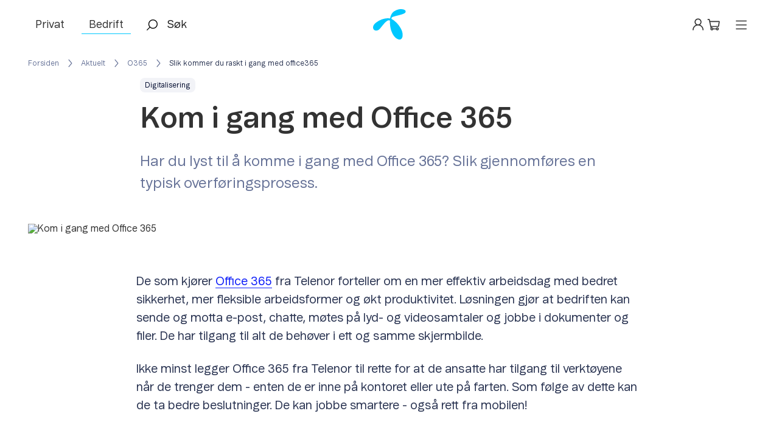

--- FILE ---
content_type: text/html;charset=utf-8
request_url: https://www.telenor.no/bedrift/aktuelt/o365/slik-kommer-du-raskt-i-gang-med-office365/
body_size: 35460
content:
<!DOCTYPE html><html  lang="no"><head><meta charset="utf-8"><meta name="viewport" content="width=device-width, initial-scale=1"><title>Kom i gang med Office 365 fra Telenor</title><style nonce="3bE5+WbTYPr+5XpUWOzonzhc">@keyframes pulse-96e1547c{50%{opacity:.5}}@keyframes spin-96e1547c{0%{transform:rotate(0)}to{transform:rotate(1turn)}}.layoutOuterContainer[data-v-96e1547c]{min-height:100vh}.developer-toolbar[data-v-96e1547c]{bottom:16px;display:flex;left:16px;position:fixed;z-index:10000}.pending-ab-test[data-v-96e1547c]{align-items:center;-webkit-backdrop-filter:blur(3px);backdrop-filter:blur(3px);background:#fffc;display:flex;inset:0;place-content:center center;position:fixed;z-index:912931293129}</style><style nonce="3bE5+WbTYPr+5XpUWOzonzhc">@keyframes pulse-6192eb75{50%{opacity:.5}}@keyframes spin-6192eb75{0%{transform:rotate(0)}to{transform:rotate(1turn)}}.translated-ltr header[data-v-6192eb75]{top:40px}header[data-v-6192eb75]{color:#333;left:0;position:fixed;right:0;top:0;transform:translateY(0);transition:all .2s ease-in-out;z-index:1003}header[data-v-6192eb75] .modal-wrapper{transform:translateY(0)}header.shade[data-v-6192eb75]{box-shadow:0 0 10px #0000004d,inset 0 0 0 1px #c4c4c40d}header.attached[data-v-6192eb75]{position:relative}header.hide-menu[data-v-6192eb75]{box-shadow:0 0 10px #00000005,inset 0 0 0 1px #c4c4c40d;transform:translateY(-100%)}header.hide-menu[data-v-6192eb75] .modal-wrapper{transform:translateY(80px);transition:transform .2s ease-in-out}@media screen and (max-width:767px){header.hide-menu[data-v-6192eb75] .modal-wrapper{transform:translateY(60px)}}header.dark[data-v-6192eb75]{color:#fff}header.dark .search-preview[data-v-6192eb75]{color:#000b2e}header.dark .dropdown-menu-containerTIYP[data-v-6192eb75]{background:#000b2e}header.dark .dropdown-menu-containerTIYP a[data-v-6192eb75]{color:#fff}header.dark .menu-container[data-v-6192eb75],header.dark .menu-container .tab-bar[data-v-6192eb75]{background:#000b2e}header.dark .menu-container .tab-bar a[data-v-6192eb75]{color:#fff}header.dark .menu-container .dropdown-link-container[data-v-6192eb75]{background:#000b2e}header.dark .menu-container .dropdown-link-container.active[data-v-6192eb75]{background:#fff}header.dark .menu-container .dropdown-link-container ul.container .dropdown-link a.link[data-v-6192eb75]{color:#fff}header.dark .menu-container .dropdown-link-container ul.container .dropdown-link img.white.arrow-up[data-v-6192eb75]{opacity:0}header.dark .menu-container .dropdown-link-container ul.container .dropdown-link img.white.arrow-down[data-v-6192eb75],header.dark .menu-container .dropdown-link-container ul.container .dropdown-link.active img.white.arrow-up[data-v-6192eb75]{opacity:.6}header.dark .menu-container .dropdown-link-container ul.container .dropdown-link.active img.white.arrow-down[data-v-6192eb75]{opacity:0}header.dark .menu-container .dropdown-link-container ul.container .extra-column .link[data-v-6192eb75]{color:#afafb0}@media screen and (min-width:768px){header[data-v-6192eb75]{max-height:100vh}}</style><style nonce="3bE5+WbTYPr+5XpUWOzonzhc">@keyframes pulse-2550faa3{50%{opacity:.5}}@keyframes spin-2550faa3{0%{transform:rotate(0)}to{transform:rotate(1turn)}}.top-menu-bar[data-v-2550faa3]{background:#fff;border-bottom:1px solid transparent;height:80px;position:relative;transition:border-bottom-color .3s;-webkit-user-select:none;-moz-user-select:none;user-select:none;z-index:1}.top-menu-bar.dark[data-v-2550faa3]{background:#000b2e}.top-menu-bar.open[data-v-2550faa3]{border-bottom:1px solid #c5cbdd}@media screen and (max-width:767px){.top-menu-bar.open .segment-buttons[data-v-2550faa3]{display:block}.top-menu-bar.open .login-mobil[data-v-2550faa3],.top-menu-bar.open .logo[data-v-2550faa3],.top-menu-bar.open .search-widget[data-v-2550faa3]{display:none}}.top-menu-bar.dark.open[data-v-2550faa3]{border-bottom-color:#15192d}.top-menu-bar .content[data-v-2550faa3]{align-items:center;display:flex;height:100%;justify-content:space-between;margin:0 auto;width:100%}.top-menu-bar .content>div[data-v-2550faa3]{margin-bottom:-3px}@media screen and (max-width:767px){.top-menu-bar .content>div[data-v-2550faa3]{margin-bottom:0}}.top-menu-bar a[data-v-2550faa3]{color:inherit}.top-menu-bar .left-items[data-v-2550faa3],.top-menu-bar .right-items[data-v-2550faa3]{width:40%}.top-menu-bar .right-items[data-v-2550faa3]{align-items:center;display:flex;place-content:center flex-end}.top-menu-bar .right-items .header-menu[data-v-2550faa3]{align-items:center;cursor:pointer;display:flex;flex-flow:row nowrap}.top-menu-bar .center-items img[data-v-2550faa3]{height:50px}@media screen and (max-width:1023px){.top-menu-bar .center-items img[data-v-2550faa3]{height:40px}}.top-menu-bar .left-items[data-v-2550faa3]{align-items:center;display:flex}.top-menu-bar .left-items .login-mobil[data-v-2550faa3],.top-menu-bar .left-items a[data-v-2550faa3]{height:32px;padding:0;text-decoration:none}.top-menu-bar .segment-buttons[data-v-2550faa3]{margin-right:30px;opacity:1;transition:all .3s ease;white-space:nowrap;width:163px}.top-menu-bar .segment-buttons.hidden[data-v-2550faa3]{margin-right:0;opacity:0;pointer-events:none;width:0}.top-menu-bar .login-mobil[data-v-2550faa3]{display:none}.top-menu-bar .login-mobil.hidden[data-v-2550faa3]{margin-right:0;opacity:0;padding:0;width:0}@media screen and (max-width:767px){.top-menu-bar .login-mobil[data-v-2550faa3]{display:block;margin-right:16px;margin-top:2px;padding:16px}.top-menu-bar[data-v-2550faa3]{height:60px}.top-menu-bar.open[data-v-2550faa3]{border-bottom:0}.top-menu-bar .segment-buttons[data-v-2550faa3]{display:none}.top-menu-bar[data-v-2550faa3]{max-height:60px}.top-menu-bar.search-open .left-items[data-v-2550faa3]{width:100%}.top-menu-bar.search-open .center-items[data-v-2550faa3],.top-menu-bar.search-open .right-items[data-v-2550faa3]{display:none}}</style><style nonce="3bE5+WbTYPr+5XpUWOzonzhc">@keyframes pulse-a3575671{50%{opacity:.5}}@keyframes spin-a3575671{0%{transform:rotate(0)}to{transform:rotate(1turn)}}.segment-button[data-v-a3575671]{color:inherit;font-size:18px;padding:5px 12px;text-align:center;text-decoration:none}.segment-button.dark[data-v-a3575671]{color:#fff}.segment-button+.segment-button[data-v-a3575671]{margin-left:16px}.segment-button.active[data-v-a3575671]{border-bottom:1px solid #00c8ff}@media screen and (max-width:767px){.segment-button[data-v-a3575671]{padding:5px 12px}}</style><style nonce="3bE5+WbTYPr+5XpUWOzonzhc">@keyframes pulse-d7bfb6a5{50%{opacity:.5}}@keyframes spin-d7bfb6a5{0%{transform:rotate(0)}to{transform:rotate(1turn)}}.link-wrap[data-v-d7bfb6a5]{color:inherit;cursor:pointer;display:inline-block;position:relative;text-decoration:none}.link-wrap[data-v-d7bfb6a5]:hover .edit-link-button{opacity:1;pointer-events:auto}.link-wrap[data-v-d7bfb6a5]:focus-visible{border-radius:var(--radius-xs);outline:2px solid #8533ff;outline-offset:4px}</style><style nonce="3bE5+WbTYPr+5XpUWOzonzhc">@keyframes pulse-9b021b29{50%{opacity:.5}}@keyframes spin-9b021b29{0%{transform:rotate(0)}to{transform:rotate(1turn)}}.dark .search-icon[data-v-9b021b29] path{fill:#fff}.dark .search-input[data-v-9b021b29]{color:#fff}.dark .search-input[data-v-9b021b29]::input-placeholder{color:#fff}.dark .search-input[data-v-9b021b29]:input-placeholder{color:#fff}.dark .search-input[data-v-9b021b29]::-moz-placeholder{color:#fff}.dark .search-input[data-v-9b021b29]::placeholder{color:#fff}@media screen and (max-width:767px){.dark .search-input[data-v-9b021b29]::input-placeholder{color:transparent}.dark .search-input[data-v-9b021b29]:input-placeholder{color:transparent}.dark .search-input[data-v-9b021b29]::-moz-placeholder{color:transparent}.dark .search-input[data-v-9b021b29]::placeholder{color:transparent}.dark .search-input[data-v-9b021b29]:focus::input-placeholder{color:#fff}.dark .search-input[data-v-9b021b29]:focus:input-placeholder{color:#fff}.dark .search-input[data-v-9b021b29]:focus::-moz-placeholder{color:#fff}.dark .search-input[data-v-9b021b29]:focus::placeholder{color:#fff}}.search-widget[data-v-9b021b29]{flex-grow:1}@media screen and (max-width:767px){.search-widget[data-v-9b021b29]{margin-top:0}}.search-form[data-v-9b021b29],.search-form label[data-v-9b021b29]{flex-grow:1}.search-button[data-v-9b021b29],.search-form[data-v-9b021b29],.search-form>label[data-v-9b021b29]{align-items:center;display:flex;flex-direction:row}.search-icon[data-v-9b021b29]{cursor:pointer;margin-right:12px}.close-icon[data-v-9b021b29]{cursor:pointer;opacity:.5}.search-input[data-v-9b021b29]{background:transparent;border:none;caret-color:#00c8ff;color:#1a1a1a;flex-grow:1;font-family:inherit;font-size:18px;height:100%}.search-input[data-v-9b021b29]:focus{outline:none}.search-input[data-v-9b021b29]::input-placeholder{color:#1a1a1a}.search-input[data-v-9b021b29]:input-placeholder{color:#1a1a1a}.search-input[data-v-9b021b29]::-moz-placeholder{color:#1a1a1a}.search-input[data-v-9b021b29]::placeholder{color:#1a1a1a}@media screen and (max-width:767px){.search-input[data-v-9b021b29]{display:none}.search-input[data-v-9b021b29]::input-placeholder{color:transparent}.search-input[data-v-9b021b29]:input-placeholder{color:transparent}.search-input[data-v-9b021b29]::-moz-placeholder{color:transparent}.search-input[data-v-9b021b29]::placeholder{color:transparent}.search-input[data-v-9b021b29]:focus::input-placeholder{color:#1a1a1a}.search-input[data-v-9b021b29]:focus:input-placeholder{color:#1a1a1a}.search-input[data-v-9b021b29]:focus::-moz-placeholder{color:#1a1a1a}.search-input[data-v-9b021b29]:focus::placeholder{color:#1a1a1a}.search-input.open[data-v-9b021b29]{display:block}}.fade-enter-active[data-v-9b021b29]{transition:opacity .2s ease}.fade-leave-active[data-v-9b021b29]{transition:opacity 0s}.fade-enter-from[data-v-9b021b29],.fade-leave-to[data-v-9b021b29]{opacity:0}</style><style nonce="3bE5+WbTYPr+5XpUWOzonzhc">@keyframes pulse-8af16c40{50%{opacity:.5}}@keyframes spin-8af16c40{0%{transform:rotate(0)}to{transform:rotate(1turn)}}@keyframes pop-8af16c40{0%{transform:scale(0)}50%{transform:scale(1.3)}to{transform:scale(1)}}.empty-cart[data-v-8af16c40]{color:#000b2e}@media screen and (max-width:767px){.hide-menu .shopping-cart .cart-items[data-v-8af16c40]{top:60px}}.shopping-cart[data-v-8af16c40]{display:inline-block;position:relative}.shopping-cart .icon[data-v-8af16c40]{line-height:0;position:relative}.shopping-cart .icon .bubble[data-v-8af16c40]{align-items:center;animation:pop-8af16c40 .3s ease-out;background:#1020f9;border-radius:50%;box-shadow:0 0 0 2px #fff;color:#fff;display:flex;height:14px;justify-content:center;position:absolute;right:-2px;top:-1px;width:14px}.shopping-cart .icon .bubble.dark[data-v-8af16c40]{background:#d6e7ff;box-shadow:0 0 0 2px #070452;color:#070452}.shopping-cart .trigger[data-v-8af16c40]{align-items:center;color:inherit;display:inline-flex;padding-left:16px;padding-right:8px;text-decoration:none}.shopping-cart .trigger span[data-v-8af16c40]{margin-right:8px}@media screen and (max-width:767px){.shopping-cart .trigger span[data-v-8af16c40]{display:none}.shopping-cart .trigger[data-v-8af16c40]{padding-left:0;padding-right:0}}.shopping-cart .mobile-header[data-v-8af16c40]{align-items:center;display:flex;justify-content:space-between;margin-bottom:24px;margin-top:-24px;padding:0 8px 24px}.shopping-cart .mobile-header svg[data-v-8af16c40]{height:18px;width:18px}.shopping-cart .cart-items[data-v-8af16c40] .table-wrap{max-height:calc(100vh - 345px);overflow:auto}@media screen and (max-width:767px){.shopping-cart .cart-items[data-v-8af16c40] .table-wrap{height:calc(100% - 300px);overflow:auto}}@media screen and (max-width:767px){.shopping-cart[data-v-8af16c40]{position:static}}.checkout[data-v-8af16c40]{align-items:center;background-color:#fff;border-radius:0 var(--radius-m) var(--radius-m) 0;bottom:0;display:flex;flex-direction:column;gap:16px;justify-content:center;margin-left:-16px;margin-right:-16px;padding:32px 0;position:sticky;transform:translateY(25px)}.checkout a[data-v-8af16c40],.checkout button[data-v-8af16c40]{max-width:80%}</style><style nonce="3bE5+WbTYPr+5XpUWOzonzhc">@keyframes pulse-22c350cc{50%{opacity:.5}}@keyframes spin-22c350cc{0%{transform:rotate(0)}to{transform:rotate(1turn)}}.menu-button[data-v-22c350cc]{align-items:center;display:flex;justify-content:center;min-width:48px;padding-left:16px}@media screen and (max-width:767px){.menu-button[data-v-22c350cc]{padding-right:0}}</style><style nonce="3bE5+WbTYPr+5XpUWOzonzhc">@keyframes pulse-27aec835{50%{opacity:.5}}@keyframes spin-27aec835{0%{transform:rotate(0)}to{transform:rotate(1turn)}}.dropdown-menu-wrapper[data-v-27aec835]{background:#fff}.dropdown-menu-wrapper[data-v-27aec835] .dropdown-category:not(.dark) .dropdown-link-container .link{color:#4f5a7d}.dropdown-menu-wrapper[data-v-27aec835] .dropdown-category:not(.dark) .shortcut-link{color:#000b2e;font-weight:700}@media screen and (max-width:767px){.dropdown-menu-wrapper[data-v-27aec835] .dropdown-category:not(.dark) .shortcut-link:last-child{height:110px}}.dropdown-menu-wrapper.dark[data-v-27aec835]{background:#000b2e;color:#fff}.dropdown-menu-wrapper.dark[data-v-27aec835] .dropdown-category .shortcut-link{color:#fff}@media screen and (max-width:767px){.dropdown-menu-wrapper[data-v-27aec835]{height:calc(100vh - 60px);overflow-y:scroll;padding-bottom:48px;position:fixed;top:60px;width:100%;z-index:1337}}.dropdown-menu[data-v-27aec835]{overflow:hidden}.dropdown-menu ul[data-v-27aec835]{list-style-type:none;min-width:150px;padding:30px 0}.dropdown-menu ul.dropdown-content[data-v-27aec835]{display:flex;flex-wrap:wrap;width:100%}@media screen and (max-width:767px){.dropdown-menu ul[data-v-27aec835]{flex-direction:column;padding:0;text-indent:10px;width:100%}}.dropdown-menu .icon-container[data-v-27aec835]{display:block;float:left;margin:10px 0 0;padding:3px 0 25px 30px}.dropdown-menu .icon-container .icon-img[data-v-27aec835]{display:block;float:left;margin-top:5px}.dropdown-menu .icon-container .icon-img img[data-v-27aec835]{max-height:37px;max-width:37px;width:auto}@media screen and (max-width:767px){.dropdown-menu[data-v-27aec835]{background:inherit}}.dd-enter-active[data-v-27aec835],.dd-leave-active[data-v-27aec835]{transform:translateY(0);transition:transform .2s}@media screen and (max-width:767px){.dd-enter-active[data-v-27aec835],.dd-leave-active[data-v-27aec835]{transform:translate(0)}}.dd-enter-from[data-v-27aec835],.dd-leave-to[data-v-27aec835]{transform:translateY(-100%)}@media screen and (max-width:767px){.dd-enter-from[data-v-27aec835],.dd-leave-to[data-v-27aec835]{transform:translate(100%)}}</style><style nonce="3bE5+WbTYPr+5XpUWOzonzhc">@keyframes pulse-ec34211c{50%{opacity:.5}}@keyframes spin-ec34211c{0%{transform:rotate(0)}to{transform:rotate(1turn)}}.standard-article[data-v-ec34211c]{text-align:left}.standard-article .section-spacing-top[data-v-ec34211c]{padding-top:64px}.standard-article .section-spacing-bottom[data-v-ec34211c]{padding-bottom:64px}.standard-article .section-layout[data-v-ec34211c]{margin:0 auto}.standard-article .by-line[data-v-ec34211c]{display:flex;justify-content:space-between;width:100%}.standard-article .share[data-v-ec34211c]{color:#4f5a7d;display:flex;flex-direction:column;gap:16px}.standard-article .author[data-v-ec34211c]{color:#293351}.standard-article .details[data-v-ec34211c]{align-items:center;color:#7c88ab;display:flex;flex-wrap:nowrap;gap:4px}.standard-article .ingress[data-v-ec34211c],.standard-article .ingress p[data-v-ec34211c]{color:#677398;margin-bottom:48px;padding-top:24px}@media screen and (max-width:767px){.standard-article .ingress[data-v-ec34211c],.standard-article .ingress p[data-v-ec34211c]{margin-bottom:32px;padding-top:16px}}</style><style nonce="3bE5+WbTYPr+5XpUWOzonzhc">@keyframes pulse-ead69be5{50%{opacity:.5}}@keyframes spin-ead69be5{0%{transform:rotate(0)}to{transform:rotate(1turn)}}.breadcrumbs[data-v-ead69be5]{margin-left:-16px}</style><style nonce="3bE5+WbTYPr+5XpUWOzonzhc">@keyframes pulse-233ebf75{50%{opacity:.5}}@keyframes spin-233ebf75{0%{transform:rotate(0)}to{transform:rotate(1turn)}}.breadcrumbs-wrapper[data-v-233ebf75]{--crumb-color:#677398;--current-crumb-color:#293351;--active-crumb-color:#374262;--focus-crumb-color:#8533ff;--background-color:#f9f9fb}.breadcrumbs-wrapper.dark[data-v-233ebf75]{--crumb-color:#b2bad1;--current-crumb-color:#f9f9fb;--active-crumb-color:#e5e8f0;--focus-crumb-color:#ff2483;--background-color:#070452}.breadcrumbs-wrapper[data-v-233ebf75]{color:var(--crumb-color)}.breadcrumbs-wrapper.background[data-v-233ebf75]{background-color:var(--background-color)}.breadcrumbs-wrapper ol[data-v-233ebf75]{align-items:center;display:flex;gap:2px;list-style:none;margin:0;padding:0 8px}.breadcrumbs-wrapper ol.scrollable[data-v-233ebf75]{--left-fade:0px;--right-fade:0px;overflow-x:auto;-ms-overflow-style:none;scrollbar-width:none}.breadcrumbs-wrapper ol.scrollable[data-v-233ebf75]::-webkit-scrollbar{display:none}.breadcrumbs-wrapper ol.fade-left[data-v-233ebf75]{--left-fade:48px}.breadcrumbs-wrapper ol.fade-right[data-v-233ebf75]{--right-fade:48px}.breadcrumbs-wrapper ol.fade-left[data-v-233ebf75],.breadcrumbs-wrapper ol.fade-right[data-v-233ebf75]{-webkit-mask-image:linear-gradient(to right,transparent 0,#000 var(--left-fade),#000 calc(100% - var(--right-fade)),transparent 100%);mask-image:linear-gradient(to right,transparent 0,#000 var(--left-fade),#000 calc(100% - var(--right-fade)),transparent 100%)}.breadcrumbs-wrapper ol.remove-spacing[data-v-233ebf75]{padding:0}.breadcrumbs-wrapper ol.remove-spacing .crumb[data-v-233ebf75]{margin-bottom:6px;margin-top:6px}.breadcrumbs-wrapper ol.remove-spacing li:first-of-type .crumb[data-v-233ebf75]{margin-left:0}.breadcrumbs-wrapper ol.remove-spacing li:last-of-type .crumb[data-v-233ebf75]{margin-right:0}.breadcrumbs-wrapper ol li[data-v-233ebf75]{align-items:center;display:flex;white-space:nowrap}.breadcrumbs-wrapper .crumb[data-v-233ebf75]{color:inherit;height:100%;margin:16px 8px;text-decoration:none}.breadcrumbs-wrapper .crumb[data-v-233ebf75]:active:not(.current),.breadcrumbs-wrapper .crumb[data-v-233ebf75]:hover:not(.current){box-shadow:inset 0 -1px 0 0 var(--crumb-color);cursor:pointer}.breadcrumbs-wrapper .crumb[data-v-233ebf75]:active{color:var(--active-crumb-color)}.breadcrumbs-wrapper .crumb[data-v-233ebf75]:focus{border-radius:var(--radius-xs);outline:2px solid var(--focus-crumb-color);outline-offset:4px}.breadcrumbs-wrapper .crumb.current[data-v-233ebf75]{color:var(--current-crumb-color)}@media screen and (max-width:767px){.breadcrumbs-wrapper .crumb[data-v-233ebf75]{margin-bottom:0;margin-top:0;padding-bottom:16px;padding-top:16px}.breadcrumbs-wrapper .crumb[data-v-233ebf75]:active:not(.current),.breadcrumbs-wrapper .crumb[data-v-233ebf75]:hover:not(.current){box-shadow:none}}.breadcrumbs-wrapper [name=chevron-left][data-v-233ebf75]{margin-left:8px}</style><style nonce="3bE5+WbTYPr+5XpUWOzonzhc">@keyframes pulse-a56d502d{50%{opacity:.5}}@keyframes spin-a56d502d{0%{transform:rotate(0)}to{transform:rotate(1turn)}}.tn-heading[data-v-a56d502d]{--text-color:inherit;border:0;color:var(--text-color);vertical-align:baseline}.tn-heading.center[data-v-a56d502d]{text-align:center}.tn-heading.dark[data-v-a56d502d]{--text-color:#fff}@media screen and (max-width:767px){.tn-heading[data-v-a56d502d]{-webkit-hyphens:auto;hyphens:auto}}</style><style nonce="3bE5+WbTYPr+5XpUWOzonzhc">@keyframes pulse-d005682a{50%{opacity:.5}}@keyframes spin-d005682a{0%{transform:rotate(0)}to{transform:rotate(1turn)}}picture[data-v-d005682a] source{height:auto;width:100%}picture[data-v-d005682a] img{display:block;height:auto;max-width:100%;width:100%}</style><style nonce="3bE5+WbTYPr+5XpUWOzonzhc">@keyframes pulse-a82b832e{50%{opacity:.5}}@keyframes spin-a82b832e{0%{transform:rotate(0)}to{transform:rotate(1turn)}}.section-spacing-top[data-v-a82b832e]{padding-top:64px}.section-spacing-top.compact[data-v-a82b832e]{padding-top:40px}.section-spacing-top-big[data-v-a82b832e]{padding-top:var(--spacing-6xl,80px)}.section-spacing-top-big.compact[data-v-a82b832e]{padding-top:48px}.section-spacing-top-big.compact[data-v-a82b832e] .gizmo-layout-properties{bottom:unset;top:-40px}.section-spacing-top-big.compact[data-v-a82b832e] .component-dropzone{left:50%;transform:translate(-50%)}.section-spacing-top-big[data-v-a82b832e] .gizmo-layout-properties{bottom:unset;top:-40px}.section-spacing-top-big[data-v-a82b832e] .component-dropzone{left:50%;transform:translate(-50%)}.section-spacing-top[data-v-a82b832e] .gizmo-layout-properties{bottom:unset;top:-40px}.section-spacing-top[data-v-a82b832e] .component-dropzone{left:50%;transform:translate(-50%)}.section-spacing-bottom[data-v-a82b832e]{padding-bottom:64px}.section-spacing-bottom[data-v-a82b832e] .component-dropzone.below{bottom:7px}.section-spacing-bottom.compact[data-v-a82b832e]{padding-bottom:40px}.section-spacing-bottom-big[data-v-a82b832e]{padding-bottom:var(--spacing-6xl,80px)}.section-spacing-bottom-big.compact[data-v-a82b832e]{padding-bottom:48px}@media screen and (max-width:767px){.section-spacing-top[data-v-a82b832e]{padding-top:48px}.section-spacing-top.compact[data-v-a82b832e]{padding-top:32px}.section-spacing-top-big[data-v-a82b832e]{padding-top:64px}.section-spacing-top-big.compact[data-v-a82b832e]{padding-top:40px}.section-spacing-bottom[data-v-a82b832e]{padding-bottom:48px}.section-spacing-bottom.compact[data-v-a82b832e]{padding-bottom:32px}.section-spacing-bottom-big[data-v-a82b832e]{padding-bottom:64px}.section-spacing-bottom-big.compact[data-v-a82b832e]{padding-bottom:40px}}</style><style nonce="3bE5+WbTYPr+5XpUWOzonzhc">@keyframes pulse{50%{opacity:.5}}@keyframes spin{0%{transform:rotate(0)}to{transform:rotate(1turn)}}.spinner-wrapper{display:block;text-align:center;width:100%}.spinner-wrapper :deep(.spinner){width:20px}.editable,.editable .content-container{position:relative}.editable:hover .delete-btn.delete-layout,.editable:hover .gizmo-layout-properties{opacity:1}.editable .column-wrapper{border-left:3px double transparent;border-right:3px double transparent;height:100%;margin-left:auto;margin-right:auto;touch-action:none;transition:border-left-color .2s ease-in-out,border-right-color .2s ease-in-out}.editable .column-wrapper.no-select{-webkit-user-select:none;-moz-user-select:none;user-select:none}</style><style nonce="3bE5+WbTYPr+5XpUWOzonzhc">@keyframes pulse-57aebab4{50%{opacity:.5}}@keyframes spin-57aebab4{0%{transform:rotate(0)}to{transform:rotate(1turn)}}.section-layout[data-v-57aebab4]{display:grid;height:100%;margin:0 auto;position:relative;transition:height 2s ease;width:100%}.empty[data-v-57aebab4]{align-items:center;border-radius:7px;display:flex;height:300px;justify-content:center;outline:2px dashed #b2bad1}.component[data-v-57aebab4]{position:relative}.component+.component[data-v-57aebab4]{margin-top:40px}.component[data-v-57aebab4]:hover:not(:focus-within) .component-dropzone{display:block;opacity:1}.component[data-v-57aebab4]:hover:not(:focus-within) .editable-property{background-color:#0000000d;border-bottom-color:#0000001a;cursor:text}.component[data-v-57aebab4]:hover:not(:focus-within) .delete-btn,.component[data-v-57aebab4]:hover:not(:focus-within) .edit-btn{display:block;opacity:1}.component[data-v-57aebab4]:hover .segmentation-label,.component[data-v-57aebab4]:hover .component-id-label{opacity:0}@media screen and (max-width:767px){.component[data-v-57aebab4]{max-width:calc(100vw - 32px)}.full-width .component[data-v-57aebab4]{max-width:100vw}}.compact .component+.component[data-v-57aebab4]{margin-top:16px}</style><style nonce="3bE5+WbTYPr+5XpUWOzonzhc">@keyframes pulse-340c6f85{50%{opacity:.5}}@keyframes spin-340c6f85{0%{transform:rotate(0)}to{transform:rotate(1turn)}}.component-wrapper.editable[data-v-340c6f85]{background:transparent;position:relative;transition:background-color .1s}.component-wrapper.editable[data-v-340c6f85] .editable-property{border-bottom:1px solid transparent}.component-wrapper .empty[data-v-340c6f85]{align-items:center;border-radius:7px;display:flex;height:300px;justify-content:center;outline:2px dashed #b2bad1}@media screen and (min-width:768px){.component-wrapper.last[data-v-340c6f85]{margin-bottom:0!important}}</style><style nonce="3bE5+WbTYPr+5XpUWOzonzhc">@keyframes pulse-c7c37f7c{50%{opacity:.5}}@keyframes spin-c7c37f7c{0%{transform:rotate(0)}to{transform:rotate(1turn)}}.social-media-bar[data-v-c7c37f7c]{display:flex;flex-wrap:nowrap;gap:16px}</style><style nonce="3bE5+WbTYPr+5XpUWOzonzhc">@keyframes pulse-dc567de2{50%{opacity:.5}}@keyframes spin-dc567de2{0%{transform:rotate(0)}to{transform:rotate(1turn)}}.button[data-v-dc567de2]{--button-foreground-color:#ebffff;--button-background-color:#1020f9;--button-hover-foreground-color:#ebffff;--button-hover-background-color:#070452;--button-active-foreground-color:#ebffff;--button-active-background-color:#0e09aa;--button-disabled-foreground-color:#7c88ab;--button-disabled-background-color:#b2bad1;--button-focus-color:#8533ff;align-items:center;background-color:var(--button-background-color);border:none;border-radius:50px;box-sizing:border-box!important;color:var(--button-foreground-color);cursor:pointer;display:inline-flex;justify-content:center;outline:none;text-decoration:none}@keyframes loading-placeholder-dc567de2{0%{transform:translate(-120%)}to{transform:translate(100%)}}.button.loading[data-v-dc567de2]{overflow:hidden;position:relative}.button.loading[data-v-dc567de2]:after{animation:loading-placeholder-dc567de2 1.5s ease-in-out infinite;background-color:#0000000d;bottom:0;content:"";display:block;height:100%;position:absolute;top:0;transform:translate(0);width:100%}.button[data-v-dc567de2]:active{background-color:var(--button-active-background-color);color:var(--button-active-foreground-color);transition:background-color 40ms ease-out}.button[data-v-dc567de2]:focus-visible{outline:2px solid var(--button-focus-color);outline-offset:3px}.button.s[data-v-dc567de2]{font-family:Telenor Evolution UI,Arial,Helvetica,sans-serif;font-size:16px;font-weight:500;line-height:24px;max-height:40px;padding:9px 16px}@media(min-width:384px){.button.s[data-v-dc567de2]{font-family:Telenor Evolution UI,Arial,Helvetica,sans-serif;font-size:16px;font-weight:500;line-height:24px}}@media(min-width:768px){.button.s[data-v-dc567de2]{font-family:Telenor Evolution UI,Arial,Helvetica,sans-serif;font-size:18px;font-weight:500;line-height:26px}}@media(min-width:1024px){.button.s[data-v-dc567de2]{font-family:Telenor Evolution UI,Arial,Helvetica,sans-serif;font-size:18px;font-weight:500;line-height:26px}}@media(min-width:1280px){.button.s[data-v-dc567de2]{font-family:Telenor Evolution UI,Arial,Helvetica,sans-serif;font-size:18px;font-weight:500;line-height:26px}}@media(min-width:2048px){.button.s[data-v-dc567de2]{font-family:Telenor Evolution UI,Arial,Helvetica,sans-serif;font-size:18px;font-weight:500;line-height:26px}}.button.s.icon-left[data-v-dc567de2]{padding-left:14px}.button.s.icon-right[data-v-dc567de2]{padding-right:14px}.button.s.icon-only[data-v-dc567de2]{height:40px;padding:8px;width:40px}.button.s.icon-only>svg[data-v-dc567de2]{height:28px;width:28px}.button.xs[data-v-dc567de2]{font-family:Telenor Evolution UI,Arial,Helvetica,sans-serif;font-size:14px;font-weight:500;line-height:20px;max-height:32px;padding:5px 16px}@media(min-width:384px){.button.xs[data-v-dc567de2]{font-family:Telenor Evolution UI,Arial,Helvetica,sans-serif;font-size:14px;font-weight:500;line-height:20px}}@media(min-width:768px){.button.xs[data-v-dc567de2]{font-family:Telenor Evolution UI,Arial,Helvetica,sans-serif;font-size:16px;font-weight:500;line-height:24px}}@media(min-width:1024px){.button.xs[data-v-dc567de2]{font-family:Telenor Evolution UI,Arial,Helvetica,sans-serif;font-size:16px;font-weight:500;line-height:24px}}@media(min-width:1280px){.button.xs[data-v-dc567de2]{font-family:Telenor Evolution UI,Arial,Helvetica,sans-serif;font-size:16px;font-weight:500;line-height:24px}}@media(min-width:2048px){.button.xs[data-v-dc567de2]{font-family:Telenor Evolution UI,Arial,Helvetica,sans-serif;font-size:16px;font-weight:500;line-height:24px}}.button.xs.icon-only[data-v-dc567de2]{height:32px;width:32px}.button.xs.icon-only>svg[data-v-dc567de2]{height:24px;width:24px}.button.m[data-v-dc567de2]{font-family:Telenor Evolution UI,Arial,Helvetica,sans-serif;font-size:16px;font-weight:500;line-height:24px;max-height:48px;padding:11px 24px}@media(min-width:384px){.button.m[data-v-dc567de2]{font-family:Telenor Evolution UI,Arial,Helvetica,sans-serif;font-size:16px;font-weight:500;line-height:24px}}@media(min-width:768px){.button.m[data-v-dc567de2]{font-family:Telenor Evolution UI,Arial,Helvetica,sans-serif;font-size:18px;font-weight:500;line-height:26px}}@media(min-width:1024px){.button.m[data-v-dc567de2]{font-family:Telenor Evolution UI,Arial,Helvetica,sans-serif;font-size:18px;font-weight:500;line-height:26px}}@media(min-width:1280px){.button.m[data-v-dc567de2]{font-family:Telenor Evolution UI,Arial,Helvetica,sans-serif;font-size:18px;font-weight:500;line-height:26px}}@media(min-width:2048px){.button.m[data-v-dc567de2]{font-family:Telenor Evolution UI,Arial,Helvetica,sans-serif;font-size:18px;font-weight:500;line-height:26px}}.button.m.icon-only[data-v-dc567de2]{height:48px;width:48px}.button.m.icon-only>svg[data-v-dc567de2]{height:32px;width:32px}.button.l[data-v-dc567de2]{font-family:Telenor Evolution UI,Arial,Helvetica,sans-serif;font-size:18px;font-weight:500;line-height:1.4;max-height:56px;padding:14px 32px}@media(min-width:384px){.button.l[data-v-dc567de2]{font-family:Telenor Evolution UI,Arial,Helvetica,sans-serif;font-size:18px;font-weight:500;line-height:1.4}}@media(min-width:768px){.button.l[data-v-dc567de2]{font-family:Telenor Evolution UI,Arial,Helvetica,sans-serif;font-size:20px;font-weight:500;line-height:1.4}}@media(min-width:1024px){.button.l[data-v-dc567de2]{font-family:Telenor Evolution UI,Arial,Helvetica,sans-serif;font-size:20px;font-weight:500;line-height:1.4}}@media(min-width:1280px){.button.l[data-v-dc567de2]{font-family:Telenor Evolution UI,Arial,Helvetica,sans-serif;font-size:20px;font-weight:500;line-height:1.4}}@media(min-width:2048px){.button.l[data-v-dc567de2]{font-family:Telenor Evolution UI,Arial,Helvetica,sans-serif;font-size:20px;font-weight:500;line-height:1.4}}.button.l.icon-only[data-v-dc567de2]{height:56px;width:56px}.button.l.icon-only>svg[data-v-dc567de2]{height:40px;width:40px}.button.responsive[data-v-dc567de2]{font-family:Telenor Evolution UI,Arial,Helvetica,sans-serif;font-size:16px;font-weight:500;line-height:24px;max-height:48px;padding:11px 24px}@media(min-width:384px){.button.responsive[data-v-dc567de2]{font-family:Telenor Evolution UI,Arial,Helvetica,sans-serif;font-size:16px;font-weight:500;line-height:24px}}@media(min-width:768px){.button.responsive[data-v-dc567de2]{font-family:Telenor Evolution UI,Arial,Helvetica,sans-serif;font-size:18px;font-weight:500;line-height:26px}}@media(min-width:1024px){.button.responsive[data-v-dc567de2]{font-family:Telenor Evolution UI,Arial,Helvetica,sans-serif;font-size:18px;font-weight:500;line-height:26px}}@media(min-width:1280px){.button.responsive[data-v-dc567de2]{font-family:Telenor Evolution UI,Arial,Helvetica,sans-serif;font-size:18px;font-weight:500;line-height:26px}}@media(min-width:2048px){.button.responsive[data-v-dc567de2]{font-family:Telenor Evolution UI,Arial,Helvetica,sans-serif;font-size:18px;font-weight:500;line-height:26px}}.button.responsive.icon-only[data-v-dc567de2]{height:48px;width:48px}.button.responsive.icon-only>svg[data-v-dc567de2]{height:32px;width:32px}@media screen and (max-width:767px){.button.responsive[data-v-dc567de2]{font-family:Telenor Evolution UI,Arial,Helvetica,sans-serif;font-size:16px;font-weight:500;line-height:24px;max-height:40px;padding:9px 16px}}@media screen and (max-width:767px)and (min-width:384px){.button.responsive[data-v-dc567de2]{font-family:Telenor Evolution UI,Arial,Helvetica,sans-serif;font-size:16px;font-weight:500;line-height:24px}}@media screen and (max-width:767px)and (min-width:768px){.button.responsive[data-v-dc567de2]{font-family:Telenor Evolution UI,Arial,Helvetica,sans-serif;font-size:18px;font-weight:500;line-height:26px}}@media screen and (max-width:767px)and (min-width:1024px){.button.responsive[data-v-dc567de2]{font-family:Telenor Evolution UI,Arial,Helvetica,sans-serif;font-size:18px;font-weight:500;line-height:26px}}@media screen and (max-width:767px)and (min-width:1280px){.button.responsive[data-v-dc567de2]{font-family:Telenor Evolution UI,Arial,Helvetica,sans-serif;font-size:18px;font-weight:500;line-height:26px}}@media screen and (max-width:767px)and (min-width:2048px){.button.responsive[data-v-dc567de2]{font-family:Telenor Evolution UI,Arial,Helvetica,sans-serif;font-size:18px;font-weight:500;line-height:26px}}@media screen and (max-width:767px){.button.responsive.icon-left[data-v-dc567de2]{padding-left:14px}.button.responsive.icon-right[data-v-dc567de2]{padding-right:14px}.button.responsive.icon-only[data-v-dc567de2]{height:40px;padding:8px;width:40px}.button.responsive.icon-only>svg[data-v-dc567de2]{height:28px;width:28px}}.button.secondary[data-v-dc567de2]{--button-foreground-color:#1020f9;--button-background-color:rgba(82,128,255,.1);--button-hover-foreground-color:#070452;--button-hover-background-color:rgba(82,128,255,.2);--button-active-foreground-color:#0e09aa;--button-active-background-color:var(--button-hover-background-color)}.button.secondary[data-v-dc567de2]:active{outline:none}.button.tertiary[data-v-dc567de2]{--button-foreground-color:#1020f9;--button-background-color:none;--button-hover-foreground-color:#070452;--button-hover-background-color:rgba(82,128,255,.1);--button-active-foreground-color:#0e09aa;--button-active-background-color:none}.button.action[data-v-dc567de2]{--button-foreground-color:#ebffff;--button-background-color:#35a751;--button-hover-foreground-color:#ebffff;--button-hover-background-color:#070452;--button-active-foreground-color:#ebffff;--button-active-background-color:#35a751;--button-disabled-foreground-color:#7c88ab;--button-disabled-background-color:#b2bad1;--button-focus-color:#8533ff}.button.disabled[data-v-dc567de2]{background-color:var(--button-disabled-background-color)!important;color:var(--button-disabled-foreground-color)!important;cursor:not-allowed;outline:none}.button.disabled.tertiary[data-v-dc567de2]{--button-disabled-background-color:none;--button-foreground-color:#7c88ab;--button-hover-foreground-color:var(--button-foreground-color);--button-hover-background-color:none}.button.block[data-v-dc567de2]{display:flex;text-align:center;width:100%}.button .icon-left[data-v-dc567de2]{margin-right:8px}.button .icon-right[data-v-dc567de2]{margin-left:8px}.button .left[data-v-dc567de2]{float:left}.button .right[data-v-dc567de2]{float:right}.button .text[data-v-dc567de2]{vertical-align:middle;white-space:nowrap}.button .icon-left[data-v-dc567de2],.button .icon-right[data-v-dc567de2]{line-height:.5;vertical-align:middle}.button.icon-only[data-v-dc567de2]{align-items:center;display:inline-flex;justify-content:center;padding:0}.button.dark[data-v-dc567de2]{--button-foreground-color:#070452;--button-background-color:#42f0f0;--button-hover-foreground-color:#070452;--button-hover-background-color:#d6ffff;--button-active-foreground-color:#070452;--button-active-background-color:#adffff;--button-focus-color:#ff2483;--button-disabled-foreground-color:#929dbf;--button-disabled-background-color:#4f5a7d}.button.dark.secondary[data-v-dc567de2]{--button-foreground-color:#42f0f0;--button-background-color:hsla(0,0%,100%,.2);--button-hover-foreground-color:#d6ffff;--button-hover-background-color:hsla(0,0%,100%,.3);--button-active-foreground-color:#adffff;--button-active-background-color:var(--button-background-color)}.button.dark.tertiary[data-v-dc567de2]{--button-foreground-color:#42f0f0;--button-background-color:none;--button-hover-foreground-color:#d6ffff;--button-hover-background-color:hsla(0,0%,100%,.2);--button-active-foreground-color:#adffff;--button-active-background-color:none;--button-disabled-background-color:none}.button.dark.action[data-v-dc567de2]{--button-foreground-color:#35a751;--button-background-color:none;--button-hover-foreground-color:#35a751;--button-hover-background-color:rgba(53,167,81,.1);--button-active-foreground-color:#0e09aa;--button-active-background-color:none}@media(pointer:fine){.button[data-v-dc567de2]:hover{background-color:var(--button-hover-background-color);color:var(--button-hover-foreground-color);transition:background-color .2s cubic-bezier(.8,0,.2,.1)}}</style><style nonce="3bE5+WbTYPr+5XpUWOzonzhc">@keyframes pulse-4a84b16b{50%{opacity:.5}}@keyframes spin-4a84b16b{0%{transform:rotate(0)}to{transform:rotate(1turn)}}.dark[data-v-4a84b16b]{color:#fff}.dark[data-v-4a84b16b] h2,.dark[data-v-4a84b16b] .cards .card .card-container .text,.dark[data-v-4a84b16b] .cards .card .card-container .text .card-heading{color:inherit}@media screen and (max-width:767px){.grid-columns-2[data-v-4a84b16b]{grid-template-columns:1fr}}.read-more[data-v-4a84b16b]{display:flex;grid-column:2/3;justify-content:flex-end}@media screen and (max-width:767px){.read-more[data-v-4a84b16b]{grid-column:1/2;grid-row:2/3;justify-content:flex-start}.cards-wrapper[data-v-4a84b16b]{display:grid;gap:32px}}.cards[data-v-4a84b16b]{display:grid;flex-wrap:nowrap;grid-auto-columns:1fr;grid-auto-flow:column;grid-template-columns:repeat(2,1fr)}.cards[data-v-4a84b16b] :focus-visible{outline-offset:2px}.cards+.cards[data-v-4a84b16b]{margin-top:32px}@media screen and (max-width:767px){.cards+.cards[data-v-4a84b16b]{margin-top:0}}.cards a[data-v-4a84b16b]{text-decoration:none}@media screen and (max-width:767px){.cards.scroll[data-v-4a84b16b]{flex-wrap:nowrap;overflow-x:auto}}.cards .card[data-v-4a84b16b]{display:block;min-width:170px;transition:all .2s ease}@media screen and (min-width:768px){.cards .card:hover a img[data-v-4a84b16b]{opacity:.6;transition:opacity .5s ease-out}}.cards .card[data-v-4a84b16b]:hover .card-link .card-heading{text-decoration:underline}@media screen and (max-width:767px){.cards .card[data-v-4a84b16b]:hover .card-link .card-heading{text-decoration:none}}.cards .card.text-only~.text-only[data-v-4a84b16b]{border-left:thin solid #c5cbdd;padding:0 16px 0 24px}@media screen and (max-width:767px){.cards .card.text-only~.text-only[data-v-4a84b16b]{padding:0 8px 0 16px}}@media screen and (max-width:1023px){.cards .card.large-text[data-v-4a84b16b] .card-link{display:flex;flex-direction:column}.cards .card.large-text[data-v-4a84b16b] .card-link .image-wrap{width:100%}.cards .card.large-text[data-v-4a84b16b] .card-link .text{padding:0!important;width:100%!important}}.cards .card[data-v-4a84b16b] .card-container,.cards .card[data-v-4a84b16b] .card-container img{width:100%}@media screen and (max-width:767px){.cards .card[data-v-4a84b16b] .card-container img{aspect-ratio:1;-o-object-fit:cover;object-fit:cover}}.cards .card[data-v-4a84b16b] .card-container .text{color:#000b2e;text-align:left}.cards .card[data-v-4a84b16b] .card-container .text.center{text-align:center}.cards .card[data-v-4a84b16b] .card-container .text .categories{margin-bottom:0;max-height:24px;overflow:hidden;text-overflow:clip}.cards .card[data-v-4a84b16b] .card-container .text .card-heading{color:#000b2e}@media screen and (max-width:767px){.cards[data-v-4a84b16b]{grid-auto-flow:row;grid-template-columns:none;row-gap:32px}.cards .text-only .text[data-v-4a84b16b]{padding:16px 0}.cards .text-only~.text-only[data-v-4a84b16b]{border-left:none;border-top:thin solid #c5cbdd;margin-right:32px;padding:8px}}.slide-enter-active[data-v-4a84b16b]{transition-duration:.3s;transition-timing-function:ease-in}.slide-leave-active[data-v-4a84b16b]{transition-duration:.3s;transition-timing-function:cubic-bezier(0,1,.5,1)}.slide-enter-to[data-v-4a84b16b],.slide-leave-to[data-v-4a84b16b]{max-height:700px;overflow:hidden}.slide-enter-from[data-v-4a84b16b],.slide-leave-to[data-v-4a84b16b]{max-height:0;overflow:hidden}</style><style nonce="3bE5+WbTYPr+5XpUWOzonzhc">@keyframes pulse-ad644434{50%{opacity:.5}}@keyframes spin-ad644434{0%{transform:rotate(0)}to{transform:rotate(1turn)}}.category[data-v-ad644434]{color:#677398;display:inline-block}.category[data-v-ad644434]:not(:first-child):before{content:"|";padding:0 4px 0 8px}@media screen and (max-width:767px){.category[data-v-ad644434]{display:none}.category[data-v-ad644434]:first-of-type,.category[data-v-ad644434]:nth-of-type(2){display:inline}}.categories+.card-heading[data-v-ad644434]{margin-top:4px}.image-wrap[data-v-ad644434]{display:block;overflow:hidden;position:relative}.image-wrap .card-image[data-v-ad644434]{height:100%}.image-wrap[data-v-ad644434] picture{display:block}.image-wrap[data-v-ad644434] img{height:100%;margin-bottom:0;margin-left:0;-o-object-fit:cover;object-fit:cover;transform-origin:0 0;width:100%}@media screen and (max-width:767px){.image-wrap[data-v-ad644434]{height:auto}}.card-heading[data-v-ad644434],.card-ingress[data-v-ad644434]{word-wrap:break-word}.card-ingress[data-v-ad644434]{color:#677398;margin-top:4px}@media screen and (max-width:767px){.card.text-only .card-container[data-v-ad644434]{grid-template-columns:1fr}}.card-container[data-v-ad644434]{display:flex;flex-direction:column;gap:16px;justify-content:space-between}.card-container.card-link:hover h3[data-v-ad644434]{text-decoration:underline}.card-container.card-link[data-v-ad644434]:hover img{opacity:.6;transition:opacity .5s ease-out}@media screen and (max-width:767px){.card-container[data-v-ad644434]{-moz-column-gap:16px;column-gap:16px;display:grid;grid-template-columns:1fr 2fr}}</style><style nonce="3bE5+WbTYPr+5XpUWOzonzhc">@keyframes pulse-4bdc57e2{50%{opacity:.5}}@keyframes spin-4bdc57e2{0%{transform:rotate(0)}to{transform:rotate(1turn)}}footer[data-v-4bdc57e2]{background:#000b2e;color:#fff;padding:48px 32px}footer[data-v-4bdc57e2] .dropdown-category .dropdown-link-container{margin-top:24px}@media screen and (max-width:767px){footer[data-v-4bdc57e2] .dropdown-category .dropdown-link-container{margin-bottom:0;margin-top:0}}footer[data-v-4bdc57e2] #tn-chat{height:auto}footer[data-v-4bdc57e2] #tn-chat .tn-chat{color:#000b2e}footer[data-v-4bdc57e2] .dropdown-link-container li+li{margin-top:var(--spacing-m)}@media screen and (max-width:767px){footer[data-v-4bdc57e2] .dropdown-link-container li+li{margin-top:0}}footer .logo-container[data-v-4bdc57e2]{margin:0 auto;max-width:1190px;padding-bottom:48px}footer .logo-container[data-v-4bdc57e2] img{height:40px;width:44px}@media screen and (max-width:767px){footer .logo-container[data-v-4bdc57e2]{padding-bottom:32px}}footer[data-v-4bdc57e2] ul.category-container{display:flex;flex-wrap:wrap;list-style:none;margin:0 auto;max-width:1190px;padding:0;width:100%}footer .social-media-container[data-v-4bdc57e2]{display:flex;justify-content:space-between;margin:64px auto 0;max-width:1190px}footer .social-media-container .icon-container[data-v-4bdc57e2]{line-height:0}footer .social-media-container .icon-container .social-media-button[data-v-4bdc57e2]{--button-foreground-color:$color-neutrals-100-tint;margin-left:40px}footer .social-media-container .icon-container .link-container[data-v-4bdc57e2]{display:inline-block;margin-left:40px;padding:4px}footer .social-media-container .icon-container .link-container[data-v-4bdc57e2] img{height:20px}@media screen and (max-width:767px){footer .social-media-container[data-v-4bdc57e2]{margin-top:48px}}footer .copyright-container[data-v-4bdc57e2]{margin:0 auto;max-width:1190px;opacity:.5}footer .copyright-container .kiosk[data-v-4bdc57e2]{display:inline-block;vertical-align:bottom}footer .copyright-container .kiosk[data-v-4bdc57e2] img{height:32px;width:16px}footer .copyright-container span[data-v-4bdc57e2]{margin-left:4px}@media screen and (max-width:1023px){footer .social-media-container[data-v-4bdc57e2]{display:block}footer .social-media-container .icon-container[data-v-4bdc57e2]{display:flex;justify-content:space-between;margin-top:40px}footer .social-media-container .icon-container .social-media-button[data-v-4bdc57e2]{margin-left:0}footer .social-media-container .icon-container .link-container[data-v-4bdc57e2]{margin-left:0;min-width:28px}}@media screen and (max-width:767px){footer[data-v-4bdc57e2]{padding:32px}}</style><style nonce="3bE5+WbTYPr+5XpUWOzonzhc">@keyframes pulse-485386e6{50%{opacity:.5}}@keyframes spin-485386e6{0%{transform:rotate(0)}to{transform:rotate(1turn)}}.dropdown-category[data-v-485386e6]{flex-grow:1;width:auto}.dropdown-category.columns[data-v-485386e6]{flex-grow:4}.dropdown-category.columns ul.dropdown-link-container[data-v-485386e6]{-moz-columns:2;column-count:2}.dropdown-category.columns.iphonecolumns ul.dropdown-link-container[data-v-485386e6]{-moz-columns:1;column-count:1}.dropdown-category .category-heading[data-v-485386e6]{color:#000b2e;font-weight:700}.dropdown-category[data-v-485386e6] .link,.dropdown-category[data-v-485386e6] .link .first,.dropdown-category[data-v-485386e6] .link .last{display:inline}.dropdown-category .dropdown-link-container[data-v-485386e6]{color:#4f5a7d;line-height:32px;margin-top:15px}.dropdown-category .dropdown-link-container .link[data-v-485386e6]{color:#e5e8f0}.dropdown-category.dark .category-heading[data-v-485386e6],.dropdown-category.dark .category-heading .link[data-v-485386e6],.dropdown-category.footer .category-heading[data-v-485386e6],.dropdown-category.footer .category-heading .link[data-v-485386e6]{color:#fff}.dropdown-category.footer .dropdown-link-container[data-v-485386e6]{opacity:.8}.dropdown-category ul[data-v-485386e6]{list-style-type:none;padding:0}@media screen and (max-width:1279px){.dropdown-category[data-v-485386e6]{margin-bottom:30px;width:33.3333333333%}}@media screen and (max-width:767px){.dropdown-category[data-v-485386e6]{flex-grow:1;margin-bottom:0;width:100%}.dropdown-category .dropdown-link[data-v-485386e6]{line-height:44px}.dropdown-category .dropdown-header[data-v-485386e6]{align-items:center;display:flex;justify-content:space-between}.dropdown-category .dropdown-link-container[data-v-485386e6]{line-height:44px;margin-top:0;overflow:hidden}.dropdown-category .expand-icon[data-v-485386e6]{margin-right:5px}}</style><style nonce="3bE5+WbTYPr+5XpUWOzonzhc">@keyframes pulse-3d09c7b7{50%{opacity:.5}}@keyframes spin-3d09c7b7{0%{transform:rotate(0)}to{transform:rotate(1turn)}}.expand-icon[data-v-3d09c7b7]{height:24px;position:relative;width:24px}.expand-icon.dark[data-v-3d09c7b7]{color:#fff;opacity:.6}.expand-icon svg[data-v-3d09c7b7]{height:100%;left:0;position:absolute;top:0;transition:all .3s ease-in-out;width:100%}.expand-icon svg[data-v-3d09c7b7]:first-of-type{opacity:0}.expand-icon svg[data-v-3d09c7b7]:last-of-type{opacity:1}.expand-icon.expanded svg[data-v-3d09c7b7]:first-of-type{opacity:1;transform:rotate(180deg)}.expand-icon.expanded svg[data-v-3d09c7b7]:last-of-type{opacity:0;transform:rotate(180deg)}</style><style nonce="3bE5+WbTYPr+5XpUWOzonzhc">@keyframes pulse-0fcc4746{50%{opacity:.5}}@keyframes spin-0fcc4746{0%{transform:rotate(0)}to{transform:rotate(1turn)}}.expand-enter-active[data-v-0fcc4746],.expand-leave-active[data-v-0fcc4746]{opacity:1;overflow:hidden;transition:all .3s ease-in-out}.expand-enter-from[data-v-0fcc4746],.expand-leave-to[data-v-0fcc4746]{height:0;opacity:0}</style><style nonce="3bE5+WbTYPr+5XpUWOzonzhc">@keyframes pulse{50%{opacity:.5}}@keyframes spin{0%{transform:rotate(0)}to{transform:rotate(1turn)}}.link-inline{position:relative}</style><style nonce="3bE5+WbTYPr+5XpUWOzonzhc">@keyframes pulse-86b69e8f{50%{opacity:.5}}@keyframes spin-86b69e8f{0%{transform:rotate(0)}to{transform:rotate(1turn)}}.link[data-v-86b69e8f]{--link-color:#1020f9;--link-hover-color:#070452;--link-active-color:#0e09aa;--link-focus-color:#8533ff;--link-icon-margin:8px;align-items:center;color:var(--link-color);cursor:pointer;display:inline-flex;padding:4px 0;text-decoration:none}.link a[data-v-86b69e8f]{color:inherit;text-decoration:inherit}.link a[data-v-86b69e8f]:active,.link a[data-v-86b69e8f]:focus,.link a[data-v-86b69e8f]:hover{border:0;outline:none}.link[data-v-86b69e8f]:hover{color:var(--link-hover-color);text-decoration:underline;text-underline-offset:4px}.link:hover .link--icon__right[data-v-86b69e8f]{transform:translate(4px);transition:all .2s ease-out}.link:hover .link--icon__left[data-v-86b69e8f]{transform:translate(-4px);transition:all .2s ease-out}.link[data-v-86b69e8f]:active{color:var(--link-active-color);text-decoration:none}.link[data-v-86b69e8f]:focus-visible{border-radius:var(--radius-xs);outline:2px solid var(--link-focus-color)}.link--s[data-v-86b69e8f]{--link-icon-margin:4px;font-family:Telenor Evolution UI,Arial,Helvetica,sans-serif;font-size:16px;font-weight:300;line-height:24px;text-decoration:underline}@media(min-width:384px){.link--s[data-v-86b69e8f]{font-family:Telenor Evolution UI,Arial,Helvetica,sans-serif;font-size:16px;font-weight:300;line-height:24px;text-decoration:underline}}@media(min-width:768px){.link--s[data-v-86b69e8f]{font-family:Telenor Evolution UI,Arial,Helvetica,sans-serif;font-size:18px;font-weight:300;line-height:28px;text-decoration:underline}}@media(min-width:1024px){.link--s[data-v-86b69e8f]{font-family:Telenor Evolution UI,Arial,Helvetica,sans-serif;font-size:18px;font-weight:300;line-height:28px;text-decoration:underline}}@media(min-width:1280px){.link--s[data-v-86b69e8f]{font-family:Telenor Evolution UI,Arial,Helvetica,sans-serif;font-size:18px;font-weight:300;line-height:28px;text-decoration:underline}}@media(min-width:2048px){.link--s[data-v-86b69e8f]{font-family:Telenor Evolution UI,Arial,Helvetica,sans-serif;font-size:18px;font-weight:300;line-height:28px;text-decoration:underline}}.link--m[data-v-86b69e8f]{font-family:Telenor Evolution UI,Arial,Helvetica,sans-serif;font-size:16px;font-weight:300;line-height:24px;text-decoration:underline}@media(min-width:384px){.link--m[data-v-86b69e8f]{font-family:Telenor Evolution UI,Arial,Helvetica,sans-serif;font-size:16px;font-weight:300;line-height:24px;text-decoration:underline}}@media(min-width:768px){.link--m[data-v-86b69e8f]{font-family:Telenor Evolution UI,Arial,Helvetica,sans-serif;font-size:18px;font-weight:300;line-height:28px;text-decoration:underline}}@media(min-width:1024px){.link--m[data-v-86b69e8f]{font-family:Telenor Evolution UI,Arial,Helvetica,sans-serif;font-size:18px;font-weight:300;line-height:28px;text-decoration:underline}}@media(min-width:1280px){.link--m[data-v-86b69e8f]{font-family:Telenor Evolution UI,Arial,Helvetica,sans-serif;font-size:18px;font-weight:300;line-height:28px;text-decoration:underline}}@media(min-width:2048px){.link--m[data-v-86b69e8f]{font-family:Telenor Evolution UI,Arial,Helvetica,sans-serif;font-size:18px;font-weight:300;line-height:28px;text-decoration:underline}}.link--l[data-v-86b69e8f]{font-family:Telenor Evolution UI,Arial,Helvetica,sans-serif;font-size:18px;font-weight:300;line-height:28px;text-decoration:underline}@media(min-width:384px){.link--l[data-v-86b69e8f]{font-family:Telenor Evolution UI,Arial,Helvetica,sans-serif;font-size:18px;font-weight:300;line-height:28px;text-decoration:underline}}@media(min-width:768px){.link--l[data-v-86b69e8f]{font-family:Telenor Evolution UI,Arial,Helvetica,sans-serif;font-size:20px;font-weight:300;line-height:30px;text-decoration:underline}}@media(min-width:1024px){.link--l[data-v-86b69e8f]{font-family:Telenor Evolution UI,Arial,Helvetica,sans-serif;font-size:20px;font-weight:300;line-height:30px;text-decoration:underline}}@media(min-width:1280px){.link--l[data-v-86b69e8f]{font-family:Telenor Evolution UI,Arial,Helvetica,sans-serif;font-size:20px;font-weight:300;line-height:30px;text-decoration:underline}}@media(min-width:2048px){.link--l[data-v-86b69e8f]{font-family:Telenor Evolution UI,Arial,Helvetica,sans-serif;font-size:20px;font-weight:300;line-height:30px;text-decoration:underline}}.link--icon__right[data-v-86b69e8f]{margin-left:var(--link-icon-margin)}.link--icon__left[data-v-86b69e8f]{margin-right:var(--link-icon-margin)}.link--icon__left[data-v-86b69e8f],.link--icon__right[data-v-86b69e8f]{display:inline-block;vertical-align:middle}.link--block[data-v-86b69e8f]{display:block}.link--dark[data-v-86b69e8f]{--link-color:#42f0f0;--link-hover-color:#d6ffff;--link-active-color:#adffff;--link-focus-color:#ff2483}</style><style nonce="3bE5+WbTYPr+5XpUWOzonzhc">@keyframes pulse-b11a4e00{50%{opacity:.5}}@keyframes spin-b11a4e00{0%{transform:rotate(0)}to{transform:rotate(1turn)}}.fixed[data-v-b11a4e00]{flex-direction:column;gap:8px;max-width:var(--d1baa370);position:fixed;width:100%;z-index:9999}.top[data-v-b11a4e00]{top:16px}.bottom[data-v-b11a4e00]{bottom:16px}.center[data-v-b11a4e00]{align-items:center;left:50%;transform:translate(-50%)}.right[data-v-b11a4e00]{align-items:flex-end;right:8px}.left[data-v-b11a4e00]{align-items:flex-start;bottom:16px;left:8px}.v-enter-active[data-v-b11a4e00],.v-leave-active[data-v-b11a4e00]{transition:opacity .5s ease}.v-enter-from[data-v-b11a4e00],.v-leave-to[data-v-b11a4e00]{opacity:0}</style><style nonce="3bE5+WbTYPr+5XpUWOzonzhc">@keyframes pulse-570b1b04{50%{opacity:.5}}@keyframes spin-570b1b04{0%{transform:rotate(0)}to{transform:rotate(1turn)}}.modal-content[data-v-570b1b04]{display:flex;flex-direction:column;gap:16px}.modal-content--buttons[data-v-570b1b04]{display:flex;flex-direction:row;gap:8px}@media screen and (max-width:767px){.modal-content--buttons[data-v-570b1b04]{flex-direction:column}}.modal-content--button[data-v-570b1b04]{min-width:0}.modal-content--button[data-v-570b1b04] .text{display:block;max-width:100%;overflow:hidden;text-overflow:ellipsis;white-space:nowrap}</style><style nonce="3bE5+WbTYPr+5XpUWOzonzhc">@keyframes pulse{50%{opacity:.5}}@keyframes spin{0%{transform:rotate(0)}to{transform:rotate(1turn)}}.modal-active{overflow:hidden}</style><style nonce="3bE5+WbTYPr+5XpUWOzonzhc">@keyframes pulse-e0be4bd6{50%{opacity:.5}}@keyframes spin-e0be4bd6{0%{transform:rotate(0)}to{transform:rotate(1turn)}}dialog[data-v-e0be4bd6]{align-items:center;border:0;display:flex;flex-direction:column;justify-content:center;padding:0}dialog.isDragging[data-v-e0be4bd6]{overflow:hidden}.modal-wrapper[data-v-e0be4bd6]{align-items:center;display:flex;inset:0;place-content:center center;position:fixed}.modal-wrapper .modal-content[data-v-e0be4bd6]{max-height:90vh;max-height:90dvh;max-width:90%;position:fixed;z-index:2}@media screen and (max-width:767px){.modal-wrapper .modal-content[data-v-e0be4bd6]{max-width:100%!important}}.modal-wrapper .modal-content .close[data-v-e0be4bd6]{position:absolute;right:16px;top:8px;z-index:4}.modal-wrapper .modal-content.size-xs[data-v-e0be4bd6]{max-width:767px}.modal-wrapper .modal-content.size-s[data-v-e0be4bd6]{max-width:960px}.modal-wrapper .modal-content.size-l[data-v-e0be4bd6],.modal-wrapper .modal-content.size-m[data-v-e0be4bd6]{max-width:1220px}.modal-wrapper .modal-content[data-v-e0be4bd6] img{max-width:100%}.modal-wrapper .modal-content .overflow-container[data-v-e0be4bd6]{background:#fff;border-radius:var(--radius-m);height:100%;max-height:90vh;max-height:90dvh;overflow:auto;overscroll-behavior:contain;padding:40px}.modal-wrapper .modal-content .overflow-container.hideScrollBar[data-v-e0be4bd6]{-ms-overflow-style:none;scrollbar-width:none}.modal-wrapper .modal-content .overflow-container.hideScrollBar[data-v-e0be4bd6]::-webkit-scrollbar{display:none}@media screen and (max-width:767px){.modal-wrapper .modal-content .overflow-container[data-v-e0be4bd6]{border-radius:var(--radius-l) var(--radius-l) 0 0;padding:32px 24px}.modal-wrapper .modal-content .overflow-container.disableModalContentScroll[data-v-e0be4bd6]{overflow:hidden}.modal-wrapper .modal-content[data-v-e0be4bd6]{margin-top:auto;max-height:95vh;max-height:95dvh;max-width:100%;width:100%}}.modal-wrapper .dragBar[data-v-e0be4bd6]{align-items:center;display:flex;justify-content:center;position:absolute;width:100%;z-index:3}.modal-wrapper .dragBar .bar[data-v-e0be4bd6]{background:#c5cbdd;border-radius:var(--radius-xs);height:5px;margin:10px 0 20px;width:40%}.modal-wrapper .dragCloseIcon[data-v-e0be4bd6]{bottom:0;display:flex;justify-content:center;min-width:100%;opacity:0;position:absolute;z-index:2}.modal-wrapper .dragCloseIcon .icon[data-v-e0be4bd6]{background-color:#1020f9;border-radius:50%;color:#fff;height:35px;padding:8px;width:35px}.modal-wrapper .backdrop[data-v-e0be4bd6]{background:#000;height:100vh;height:100dvh;inset:0;opacity:.3;position:fixed;z-index:1}.modal-wrapper .backdrop.blur-backdrop[data-v-e0be4bd6]{backdrop-filter:blur(4px);-webkit-backdrop-filter:blur(4px);background:#0000004d;opacity:1}.modal-wrapper.dark .overflow-container[data-v-e0be4bd6]{background:#161b2e;color:#fff}.modal-wrapper.dark .dragBar .bar[data-v-e0be4bd6]{background:#4f5a7d}.modal-wrapper.dark .backdrop[data-v-e0be4bd6]{opacity:.5}.modal-wrapper.dark .backdrop.blur-backdrop[data-v-e0be4bd6]{background:#00000080;opacity:1}@media screen and (min-width:768px){.modal-wrapper.dark .overflow-container[data-v-e0be4bd6]{box-shadow:inset 0 0 2px #4f5a7d}.modal-wrapper.dark .overflow-container[data-v-e0be4bd6]::-webkit-scrollbar{width:12px}.modal-wrapper.dark .overflow-container[data-v-e0be4bd6]::-webkit-scrollbar-track{background:#161b2e;border-radius:0 var(--radius-m) var(--radius-m) 0;box-shadow:inset -2px 0 2px -2px #4f5a7d,inset 0 -2px 2px -2px #4f5a7d,inset 0 2px 2px -2px #4f5a7d}.modal-wrapper.dark .overflow-container[data-v-e0be4bd6]::-webkit-scrollbar-thumb{background:#929dbf;border-radius:var(--radius-m)}.modal-wrapper.dark .overflow-container[data-v-e0be4bd6]::-webkit-scrollbar-thumb:hover{background:#7c88ab}}@media screen and (max-width:767px){.modal-wrapper[data-v-e0be4bd6]{align-items:flex-end}}.modal-enter-active[data-v-e0be4bd6],.modal-leave-active[data-v-e0be4bd6]{transition:opacity .2s;z-index:1006}.modal-enter-active .backdrop[data-v-e0be4bd6],.modal-leave-active .backdrop[data-v-e0be4bd6]{transition:opacity .2s}.modal-enter-active .dragCloseIcon[data-v-e0be4bd6],.modal-enter-active .modal-content[data-v-e0be4bd6],.modal-leave-active .dragCloseIcon[data-v-e0be4bd6],.modal-leave-active .modal-content[data-v-e0be4bd6]{transition:all .2s}.modal-enter-from[data-v-e0be4bd6],.modal-leave-to[data-v-e0be4bd6]{opacity:1}.modal-enter-from .backdrop[data-v-e0be4bd6],.modal-leave-to .backdrop[data-v-e0be4bd6]{opacity:0!important}.modal-enter-from .backdrop.blur-backdrop[data-v-e0be4bd6],.modal-leave-to .backdrop.blur-backdrop[data-v-e0be4bd6]{background:transparent!important}.modal-enter-from .modal-content[data-v-e0be4bd6],.modal-leave-to .modal-content[data-v-e0be4bd6]{transform:translateY(20px)!important}@media screen and (max-width:767px){.modal-enter-from .modal-content[data-v-e0be4bd6],.modal-leave-to .modal-content[data-v-e0be4bd6]{transform:translateY(100%)!important}}.modal-enter-from .dragCloseIcon[data-v-e0be4bd6],.modal-leave-to .dragCloseIcon[data-v-e0be4bd6]{animation:bumpFade-e0be4bd6 .3s}@keyframes bumpFade-e0be4bd6{0%{transform:scale(1)}50%{transform:scale(1.2)}to{transform:scale(0)}}</style><style nonce="3bE5+WbTYPr+5XpUWOzonzhc">@keyframes pulse-fd0a435b{50%{opacity:.5}}@keyframes spin-fd0a435b{0%{transform:rotate(0)}to{transform:rotate(1turn)}}.trigger[data-v-fd0a435b]{align-items:center;background:none;border:0;color:inherit;cursor:pointer;display:flex;font-size:inherit;line-height:inherit;padding:0;text-decoration:none}.trigger span[data-v-fd0a435b]{margin-right:8px}@media screen and (max-width:767px){.trigger span[data-v-fd0a435b]{display:none}}.popover-menu[data-v-fd0a435b]{position:relative}.menu[data-v-fd0a435b]{background:#fff;border-radius:var(--radius-s);box-shadow:0 0 10px #0000001a;margin-top:16px;max-height:95vh;overflow-y:scroll;padding:24px;position:absolute;right:0;top:100%;width:auto;z-index:100}.menu.dark[data-v-fd0a435b]{background:#070452;box-shadow:0 0 10px #0704521a}.menu[data-v-fd0a435b]::-webkit-scrollbar{display:none}.menu[data-v-fd0a435b]{-ms-overflow-style:none;scrollbar-width:none}.slide-fade-enter-active[data-v-fd0a435b],.slide-fade-leave-active[data-v-fd0a435b]{transition:all .2s ease}.slide-fade-enter-from[data-v-fd0a435b],.slide-fade-leave-to[data-v-fd0a435b]{opacity:0;transform:translateY(-5px)}@media screen and (max-width:767px){.menu[data-v-fd0a435b]{border-top-left-radius:0;border-top-right-radius:0;left:0;margin-top:8px;max-width:100vw!important;min-width:auto!important;position:fixed;right:0;top:auto;width:100vw!important}}</style><style nonce="3bE5+WbTYPr+5XpUWOzonzhc">@keyframes pulse-17a4b635{50%{opacity:.5}}@keyframes spin-17a4b635{0%{transform:rotate(0)}to{transform:rotate(1turn)}}.freetext[data-v-17a4b635]{font-family:Telenor Evolution UI,Arial,Helvetica,sans-serif;font-size:16px;font-weight:300;line-height:24px;word-break:break-word}@media(min-width:384px){.freetext[data-v-17a4b635]{font-family:Telenor Evolution UI,Arial,Helvetica,sans-serif;font-size:16px;font-weight:300;line-height:24px}}@media(min-width:768px){.freetext[data-v-17a4b635]{font-family:Telenor Evolution UI,Arial,Helvetica,sans-serif;font-size:18px;font-weight:300;line-height:28px}}@media(min-width:1024px){.freetext[data-v-17a4b635]{font-family:Telenor Evolution UI,Arial,Helvetica,sans-serif;font-size:18px;font-weight:300;line-height:28px}}@media(min-width:1280px){.freetext[data-v-17a4b635]{font-family:Telenor Evolution UI,Arial,Helvetica,sans-serif;font-size:18px;font-weight:300;line-height:28px}}@media(min-width:2048px){.freetext[data-v-17a4b635]{font-family:Telenor Evolution UI,Arial,Helvetica,sans-serif;font-size:18px;font-weight:300;line-height:28px}}.freetext h1[data-v-17a4b635]{font-family:Telenor Evolution UI,Arial,Helvetica,sans-serif;font-size:32px;font-weight:500;line-height:36px}@media(min-width:384px){.freetext h1[data-v-17a4b635]{font-family:Telenor Evolution UI,Arial,Helvetica,sans-serif;font-size:32px;font-weight:500;line-height:36px}}@media(min-width:768px){.freetext h1[data-v-17a4b635]{font-family:Telenor Evolution UI,Arial,Helvetica,sans-serif;font-size:40px;font-weight:500;line-height:48px}}@media(min-width:1024px){.freetext h1[data-v-17a4b635]{font-family:Telenor Evolution UI,Arial,Helvetica,sans-serif;font-size:40px;font-weight:500;line-height:48px}}@media(min-width:1280px){.freetext h1[data-v-17a4b635]{font-family:Telenor Evolution UI,Arial,Helvetica,sans-serif;font-size:40px;font-weight:500;line-height:48px}}@media(min-width:2048px){.freetext h1[data-v-17a4b635]{font-family:Telenor Evolution UI,Arial,Helvetica,sans-serif;font-size:40px;font-weight:500;line-height:48px}}.freetext h2[data-v-17a4b635]{font-family:Telenor Evolution UI,Arial,Helvetica,sans-serif;font-size:24px;font-weight:500;line-height:30px}@media(min-width:384px){.freetext h2[data-v-17a4b635]{font-family:Telenor Evolution UI,Arial,Helvetica,sans-serif;font-size:24px;font-weight:500;line-height:30px}}@media(min-width:768px){.freetext h2[data-v-17a4b635]{font-family:Telenor Evolution UI,Arial,Helvetica,sans-serif;font-size:32px;font-weight:500;line-height:36px}}@media(min-width:1024px){.freetext h2[data-v-17a4b635]{font-family:Telenor Evolution UI,Arial,Helvetica,sans-serif;font-size:32px;font-weight:500;line-height:36px}}@media(min-width:1280px){.freetext h2[data-v-17a4b635]{font-family:Telenor Evolution UI,Arial,Helvetica,sans-serif;font-size:32px;font-weight:500;line-height:36px}}@media(min-width:2048px){.freetext h2[data-v-17a4b635]{font-family:Telenor Evolution UI,Arial,Helvetica,sans-serif;font-size:32px;font-weight:500;line-height:36px}}.freetext h3[data-v-17a4b635]{font-family:Telenor Evolution UI,Arial,Helvetica,sans-serif;font-size:20px;font-weight:500;line-height:26px}@media(min-width:384px){.freetext h3[data-v-17a4b635]{font-family:Telenor Evolution UI,Arial,Helvetica,sans-serif;font-size:20px;font-weight:500;line-height:26px}}@media(min-width:768px){.freetext h3[data-v-17a4b635]{font-family:Telenor Evolution UI,Arial,Helvetica,sans-serif;font-size:24px;font-weight:500;line-height:30px}}@media(min-width:1024px){.freetext h3[data-v-17a4b635]{font-family:Telenor Evolution UI,Arial,Helvetica,sans-serif;font-size:24px;font-weight:500;line-height:30px}}@media(min-width:1280px){.freetext h3[data-v-17a4b635]{font-family:Telenor Evolution UI,Arial,Helvetica,sans-serif;font-size:24px;font-weight:500;line-height:30px}}@media(min-width:2048px){.freetext h3[data-v-17a4b635]{font-family:Telenor Evolution UI,Arial,Helvetica,sans-serif;font-size:24px;font-weight:500;line-height:30px}}.freetext[data-v-17a4b635] h1,.freetext h2[data-v-17a4b635],.freetext h3[data-v-17a4b635]{color:#070452}.freetext[data-v-17a4b635]{color:#293351}.freetext.component-has-bg[data-v-17a4b635]{padding:40px}@media screen and (max-width:767px){.freetext.component-has-bg[data-v-17a4b635]{padding:32px}}.freetext[data-v-17a4b635]>:last-child{margin-bottom:0!important}.freetext.dark[data-v-17a4b635],.freetext.dark[data-v-17a4b635] h1,.freetext.dark[data-v-17a4b635] h2,.freetext.dark[data-v-17a4b635] h3{color:#fff}.freetext[data-v-17a4b635] .body>*+*{margin-top:16px}.freetext[data-v-17a4b635] .body p{font-family:Telenor Evolution UI,Arial,Helvetica,sans-serif;font-size:18px;font-weight:300;line-height:28px;margin-bottom:24px}@media(min-width:384px){.freetext[data-v-17a4b635] .body p{font-family:Telenor Evolution UI,Arial,Helvetica,sans-serif;font-size:18px;font-weight:300;line-height:28px}}@media(min-width:768px){.freetext[data-v-17a4b635] .body p{font-family:Telenor Evolution UI,Arial,Helvetica,sans-serif;font-size:20px;font-weight:300;line-height:30px}}@media(min-width:1024px){.freetext[data-v-17a4b635] .body p{font-family:Telenor Evolution UI,Arial,Helvetica,sans-serif;font-size:20px;font-weight:300;line-height:30px}}@media(min-width:1280px){.freetext[data-v-17a4b635] .body p{font-family:Telenor Evolution UI,Arial,Helvetica,sans-serif;font-size:20px;font-weight:300;line-height:30px}}@media(min-width:2048px){.freetext[data-v-17a4b635] .body p{font-family:Telenor Evolution UI,Arial,Helvetica,sans-serif;font-size:20px;font-weight:300;line-height:30px}}.freetext[data-v-17a4b635] .body p:last-child{margin-bottom:0}.freetext[data-v-17a4b635] .body ul li,.freetext[data-v-17a4b635] .body ul li p,.freetext[data-v-17a4b635] .body ol li,.freetext[data-v-17a4b635] .body ol li p{margin-bottom:8px}.freetext[data-v-17a4b635] .body h1{font-family:Telenor Evolution UI,Arial,Helvetica,sans-serif;font-size:32px;font-weight:500;line-height:36px;margin-bottom:32px}@media(min-width:384px){.freetext[data-v-17a4b635] .body h1{font-family:Telenor Evolution UI,Arial,Helvetica,sans-serif;font-size:32px;font-weight:500;line-height:36px}}@media(min-width:768px){.freetext[data-v-17a4b635] .body h1{font-family:Telenor Evolution UI,Arial,Helvetica,sans-serif;font-size:40px;font-weight:500;line-height:48px}}@media(min-width:1024px){.freetext[data-v-17a4b635] .body h1{font-family:Telenor Evolution UI,Arial,Helvetica,sans-serif;font-size:40px;font-weight:500;line-height:48px}}@media(min-width:1280px){.freetext[data-v-17a4b635] .body h1{font-family:Telenor Evolution UI,Arial,Helvetica,sans-serif;font-size:40px;font-weight:500;line-height:48px}}@media(min-width:2048px){.freetext[data-v-17a4b635] .body h1{font-family:Telenor Evolution UI,Arial,Helvetica,sans-serif;font-size:40px;font-weight:500;line-height:48px}}@media screen and (max-width:767px){.freetext[data-v-17a4b635] .body h1{margin-bottom:16px}}.freetext[data-v-17a4b635] .body>*+h1{margin-top:40px}@media screen and (max-width:767px){.freetext[data-v-17a4b635] .body>*+h1{margin-top:24px}}.freetext[data-v-17a4b635] .body h2{font-family:Telenor Evolution UI,Arial,Helvetica,sans-serif;font-size:24px;font-weight:500;line-height:30px;margin-bottom:16px}@media(min-width:384px){.freetext[data-v-17a4b635] .body h2{font-family:Telenor Evolution UI,Arial,Helvetica,sans-serif;font-size:24px;font-weight:500;line-height:30px}}@media(min-width:768px){.freetext[data-v-17a4b635] .body h2{font-family:Telenor Evolution UI,Arial,Helvetica,sans-serif;font-size:32px;font-weight:500;line-height:36px}}@media(min-width:1024px){.freetext[data-v-17a4b635] .body h2{font-family:Telenor Evolution UI,Arial,Helvetica,sans-serif;font-size:32px;font-weight:500;line-height:36px}}@media(min-width:1280px){.freetext[data-v-17a4b635] .body h2{font-family:Telenor Evolution UI,Arial,Helvetica,sans-serif;font-size:32px;font-weight:500;line-height:36px}}@media(min-width:2048px){.freetext[data-v-17a4b635] .body h2{font-family:Telenor Evolution UI,Arial,Helvetica,sans-serif;font-size:32px;font-weight:500;line-height:36px}}@media screen and (max-width:767px){.freetext[data-v-17a4b635] .body h2{margin-bottom:4px}}.freetext[data-v-17a4b635] .body>*+h2{margin-top:32px}@media screen and (max-width:767px){.freetext[data-v-17a4b635] .body>*+h2{margin-top:16px}}.freetext[data-v-17a4b635] .body h3{font-family:Telenor Evolution UI,Arial,Helvetica,sans-serif;font-size:20px;font-weight:500;line-height:26px;margin-bottom:8px}@media(min-width:384px){.freetext[data-v-17a4b635] .body h3{font-family:Telenor Evolution UI,Arial,Helvetica,sans-serif;font-size:20px;font-weight:500;line-height:26px}}@media(min-width:768px){.freetext[data-v-17a4b635] .body h3{font-family:Telenor Evolution UI,Arial,Helvetica,sans-serif;font-size:24px;font-weight:500;line-height:30px}}@media(min-width:1024px){.freetext[data-v-17a4b635] .body h3{font-family:Telenor Evolution UI,Arial,Helvetica,sans-serif;font-size:24px;font-weight:500;line-height:30px}}@media(min-width:1280px){.freetext[data-v-17a4b635] .body h3{font-family:Telenor Evolution UI,Arial,Helvetica,sans-serif;font-size:24px;font-weight:500;line-height:30px}}@media(min-width:2048px){.freetext[data-v-17a4b635] .body h3{font-family:Telenor Evolution UI,Arial,Helvetica,sans-serif;font-size:24px;font-weight:500;line-height:30px}}@media screen and (max-width:767px){.freetext[data-v-17a4b635] .body h3{margin-bottom:4px}}.freetext[data-v-17a4b635] .body>*+h3{margin-top:32px}@media screen and (max-width:767px){.freetext[data-v-17a4b635] .body>*+h3{margin-top:16px}}.freetext.extra-pusher[data-v-17a4b635]{margin-bottom:150px;margin-top:150px}@media screen and (max-width:1023px){.freetext.extra-pusher[data-v-17a4b635]{margin-bottom:50px;margin-top:50px}}.freetext.page-header h1[data-v-17a4b635]{font-family:Telenor Evolution UI,Arial,Helvetica,sans-serif;font-size:32px;font-weight:500;line-height:36px}@media(min-width:384px){.freetext.page-header h1[data-v-17a4b635]{font-family:Telenor Evolution UI,Arial,Helvetica,sans-serif;font-size:32px;font-weight:500;line-height:36px}}@media(min-width:768px){.freetext.page-header h1[data-v-17a4b635]{font-family:Telenor Evolution UI,Arial,Helvetica,sans-serif;font-size:40px;font-weight:500;line-height:48px}}@media(min-width:1024px){.freetext.page-header h1[data-v-17a4b635]{font-family:Telenor Evolution UI,Arial,Helvetica,sans-serif;font-size:40px;font-weight:500;line-height:48px}}@media(min-width:1280px){.freetext.page-header h1[data-v-17a4b635]{font-family:Telenor Evolution UI,Arial,Helvetica,sans-serif;font-size:40px;font-weight:500;line-height:48px}}@media(min-width:2048px){.freetext.page-header h1[data-v-17a4b635]{font-family:Telenor Evolution UI,Arial,Helvetica,sans-serif;font-size:40px;font-weight:500;line-height:48px}}.freetext.page-header[data-v-17a4b635] p{font-family:Telenor Evolution UI,Arial,Helvetica,sans-serif;font-size:18px;font-weight:300;line-height:28px}@media(min-width:384px){.freetext.page-header[data-v-17a4b635] p{font-family:Telenor Evolution UI,Arial,Helvetica,sans-serif;font-size:18px;font-weight:300;line-height:28px}}@media(min-width:768px){.freetext.page-header[data-v-17a4b635] p{font-family:Telenor Evolution UI,Arial,Helvetica,sans-serif;font-size:20px;font-weight:300;line-height:30px}}@media(min-width:1024px){.freetext.page-header[data-v-17a4b635] p{font-family:Telenor Evolution UI,Arial,Helvetica,sans-serif;font-size:20px;font-weight:300;line-height:30px}}@media(min-width:1280px){.freetext.page-header[data-v-17a4b635] p{font-family:Telenor Evolution UI,Arial,Helvetica,sans-serif;font-size:20px;font-weight:300;line-height:30px}}@media(min-width:2048px){.freetext.page-header[data-v-17a4b635] p{font-family:Telenor Evolution UI,Arial,Helvetica,sans-serif;font-size:20px;font-weight:300;line-height:30px}}.freetext.subscriptionText[data-v-17a4b635]{width:inherit}.freetext.subscriptionText .body[data-v-17a4b635] p{color:#293351;font-family:Telenor Evolution UI,Arial,Helvetica,sans-serif;font-size:12px;font-weight:300;line-height:18px}@media(min-width:384px){.freetext.subscriptionText .body[data-v-17a4b635] p{font-family:Telenor Evolution UI,Arial,Helvetica,sans-serif;font-size:12px;font-weight:300;line-height:18px}}@media(min-width:768px){.freetext.subscriptionText .body[data-v-17a4b635] p{font-family:Telenor Evolution UI,Arial,Helvetica,sans-serif;font-size:14px;font-weight:300;line-height:24px}}@media(min-width:1024px){.freetext.subscriptionText .body[data-v-17a4b635] p{font-family:Telenor Evolution UI,Arial,Helvetica,sans-serif;font-size:14px;font-weight:300;line-height:24px}}@media(min-width:1280px){.freetext.subscriptionText .body[data-v-17a4b635] p{font-family:Telenor Evolution UI,Arial,Helvetica,sans-serif;font-size:14px;font-weight:300;line-height:24px}}@media(min-width:2048px){.freetext.subscriptionText .body[data-v-17a4b635] p{font-family:Telenor Evolution UI,Arial,Helvetica,sans-serif;font-size:14px;font-weight:300;line-height:24px}}.freetext.subscriptionText .spacing-top[data-v-17a4b635]{margin-top:16px;padding-top:24px}.freetext.subscriptionText.dark .body[data-v-17a4b635] p{color:#e5e8f0}.freetext .body[data-v-17a4b635],.freetext a[data-v-17a4b635],.freetext div[data-v-17a4b635],.freetext li[data-v-17a4b635]{font-family:inherit;font-size:inherit;line-height:inherit}.freetext a[data-v-17a4b635],.freetext li[data-v-17a4b635]{margin-bottom:16px}@media screen and (max-width:1023px){.freetext a[data-v-17a4b635],.freetext li[data-v-17a4b635]{margin-bottom:4px}}.freetext p[data-v-17a4b635]{font-family:inherit;font-size:inherit;line-height:inherit;margin-bottom:24px}.freetext p[data-v-17a4b635]:last-child{margin-bottom:0}@media screen and (max-width:1023px){.freetext p[data-v-17a4b635]{margin-bottom:8px}}.freetext .body.richtext[data-v-17a4b635] em{font-style:italic}.freetext .body h2[data-v-17a4b635]{font-family:Telenor Evolution UI,Arial,Helvetica,sans-serif;font-size:24px;font-weight:500;line-height:30px}@media(min-width:384px){.freetext .body h2[data-v-17a4b635]{font-family:Telenor Evolution UI,Arial,Helvetica,sans-serif;font-size:24px;font-weight:500;line-height:30px}}@media(min-width:768px){.freetext .body h2[data-v-17a4b635]{font-family:Telenor Evolution UI,Arial,Helvetica,sans-serif;font-size:32px;font-weight:500;line-height:36px}}@media(min-width:1024px){.freetext .body h2[data-v-17a4b635]{font-family:Telenor Evolution UI,Arial,Helvetica,sans-serif;font-size:32px;font-weight:500;line-height:36px}}@media(min-width:1280px){.freetext .body h2[data-v-17a4b635]{font-family:Telenor Evolution UI,Arial,Helvetica,sans-serif;font-size:32px;font-weight:500;line-height:36px}}@media(min-width:2048px){.freetext .body h2[data-v-17a4b635]{font-family:Telenor Evolution UI,Arial,Helvetica,sans-serif;font-size:32px;font-weight:500;line-height:36px}}.freetext .body *+div[data-v-17a4b635]{margin-top:30px}.freetext .body span[data-v-17a4b635]:not([class]){border-bottom:1px solid #b2bad1}.freetext strong[data-v-17a4b635]{font-weight:700}.freetext strong[data-v-17a4b635]:only-child{margin:16px 0}</style><style nonce="3bE5+WbTYPr+5XpUWOzonzhc">@keyframes pulse-8b3a9bc7{50%{opacity:.5}}@keyframes spin-8b3a9bc7{0%{transform:rotate(0)}to{transform:rotate(1turn)}}[data-v-8b3a9bc7] .smaller .media .image.main.image{max-height:280px;min-height:280px}.banner-5050[data-v-8b3a9bc7]{display:flex;flex-flow:row wrap;max-height:none;position:relative;width:100%}.banner-5050 .customBg[data-v-8b3a9bc7]{background:var(--v8f03e9fe)!important}.banner-5050 .media[data-v-8b3a9bc7]{min-height:200px}.banner-5050[data-v-8b3a9bc7],.banner-5050 .content-container[data-v-8b3a9bc7],.banner-5050 .media[data-v-8b3a9bc7],.banner-5050 .content-container[data-v-8b3a9bc7] iframe,.banner-5050 .media[data-v-8b3a9bc7] iframe,.banner-5050[data-v-8b3a9bc7] iframe{min-height:360px}@media screen and (max-width:1023px){.banner-5050[data-v-8b3a9bc7],.banner-5050 .content-container[data-v-8b3a9bc7],.banner-5050 .media[data-v-8b3a9bc7]{height:auto}}.banner-5050.smaller[data-v-8b3a9bc7],.banner-5050.smaller .content-container[data-v-8b3a9bc7],.banner-5050.smaller .media[data-v-8b3a9bc7],.banner-5050.smaller .content-container[data-v-8b3a9bc7] iframe,.banner-5050.smaller .media[data-v-8b3a9bc7] iframe,.banner-5050.smaller[data-v-8b3a9bc7] iframe{max-height:280px;min-height:280px}.banner-5050.bigger[data-v-8b3a9bc7],.banner-5050.bigger .content-container[data-v-8b3a9bc7],.banner-5050.bigger .media[data-v-8b3a9bc7],.banner-5050.bigger .content-container[data-v-8b3a9bc7] iframe,.banner-5050.bigger .media[data-v-8b3a9bc7] iframe,.banner-5050.bigger[data-v-8b3a9bc7] iframe{min-height:475px}@media screen and (max-width:1023px){.banner-5050.bigger[data-v-8b3a9bc7],.banner-5050.bigger .content-container[data-v-8b3a9bc7],.banner-5050.bigger .media[data-v-8b3a9bc7]{height:auto}}@media screen and (max-width:767px){.banner-5050.bigger[data-v-8b3a9bc7],.banner-5050.bigger .content-container[data-v-8b3a9bc7],.banner-5050.bigger .media[data-v-8b3a9bc7]{min-height:0}.banner-5050.bigger .content-container[data-v-8b3a9bc7] .media,.banner-5050.bigger .media[data-v-8b3a9bc7] .media,.banner-5050.bigger[data-v-8b3a9bc7] .media{height:245px}.banner-5050.bigger .content-container[data-v-8b3a9bc7] iframe,.banner-5050.bigger .media[data-v-8b3a9bc7] iframe,.banner-5050.bigger[data-v-8b3a9bc7] iframe{height:245px;min-height:0}}.banner-5050>.media[data-v-8b3a9bc7]{display:block;flex-basis:50%;max-width:50%;order:1;position:relative}@media screen and (max-width:1023px){.banner-5050>.media[data-v-8b3a9bc7]{flex-basis:100%;max-width:100%}}.banner-5050 .content-container[data-v-8b3a9bc7]{background:transparent;display:flex;flex-basis:50%;height:inherit;justify-content:center;max-width:50%;order:2;padding:48px}@media screen and (max-width:767px){.banner-5050 .content-container[data-v-8b3a9bc7]{height:auto;min-height:0}}@media screen and (max-width:1023px){.banner-5050 .content-container[data-v-8b3a9bc7]{flex-basis:100%;max-width:100%;padding:24px}}.banner-5050.color-theme--dark[data-v-8b3a9bc7] .content--text__small,.banner-5050.color-theme--mid-blue[data-v-8b3a9bc7] .content--text__small{color:#f2f3f7}.banner-5050.flip .content-container[data-v-8b3a9bc7]{order:1}@media screen and (max-width:767px){.banner-5050.flip .content-container[data-v-8b3a9bc7]{order:2}}@media screen and (max-width:1023px){.banner-5050.flip .content-container[data-v-8b3a9bc7]{order:2}}.banner-5050.flip .media[data-v-8b3a9bc7]{order:2}.banner-5050.flip .media[data-v-8b3a9bc7] img{vertical-align:bottom}@media screen and (max-width:767px){.banner-5050.flip .media[data-v-8b3a9bc7]{order:1}}@media screen and (max-width:1023px){.banner-5050.flip .media[data-v-8b3a9bc7]{order:1}}.banner-5050.dark .content-heading[data-v-8b3a9bc7],.banner-5050.dark .medium[data-v-8b3a9bc7],.banner-5050.dark .richtext[data-v-8b3a9bc7],.banner-5050.dark .small[data-v-8b3a9bc7]{color:#fff}.banner-5050.dark .link[data-v-8b3a9bc7]{color:#19aaf8}.banner-5050.dark .link.arrow-animated[data-v-8b3a9bc7]:after{border-color:#19aaf8}.banner-5050.dark .link[data-v-8b3a9bc7]:hover{color:#19aaf8}.banner-5050.dark .link:hover.arrow-animated[data-v-8b3a9bc7]:after{border-color:#19aaf8}@media screen and (max-width:767px){.banner-5050[data-v-8b3a9bc7]{height:auto;min-height:450px}}</style><style nonce="3bE5+WbTYPr+5XpUWOzonzhc">@keyframes pulse-d97766e4{50%{opacity:.5}}@keyframes spin-d97766e4{0%{transform:rotate(0)}to{transform:rotate(1turn)}}.link-container[data-v-d97766e4]{height:100%;width:100%}.link-container[data-v-d97766e4]:hover{cursor:pointer}</style><style nonce="3bE5+WbTYPr+5XpUWOzonzhc">@keyframes pulse-084ea229{50%{opacity:.5}}@keyframes spin-084ea229{0%{transform:rotate(0)}to{transform:rotate(1turn)}}.banner-promo-tip--container[data-v-084ea229]{display:grid;width:100%}.banner-promo-tip--container .inner-container[data-v-084ea229]{justify-self:center;position:relative}.banner-promo-tip--container .inner-container.left[data-v-084ea229]{justify-self:start}.banner-promo-tip--container .inner-container.right[data-v-084ea229]{justify-self:end}.banner-promo-tip--container .inner-container .content-container[data-v-084ea229]{color:inherit;display:grid;grid-template-columns:3fr 4fr;position:relative;text-decoration:none;width:372px}.banner-promo-tip--container .inner-container .content-container.fullwidth[data-v-084ea229]{width:100%}.banner-promo-tip--container .inner-container .content-container.outlined[data-v-084ea229]{outline:1px solid #c5cbdd}.banner-promo-tip--container .inner-container .content-container:focus .body .banner-cta-text .banner-icon[data-v-084ea229],.banner-promo-tip--container .inner-container .content-container:hover .body .banner-cta-text .banner-icon[data-v-084ea229]{position:relative}@keyframes bounce-084ea229{0%,to{transform:translate(0)}50%{transform:translate(5px)}}.banner-promo-tip--container .inner-container .content-container:focus .body .banner-cta-text .banner-icon.animated[data-v-084ea229],.banner-promo-tip--container .inner-container .content-container:hover .body .banner-cta-text .banner-icon.animated[data-v-084ea229]{animation-duration:.5s;animation-fill-mode:both;animation-iteration-count:infinite;animation-timing-function:linear}.banner-promo-tip--container .inner-container .content-container:focus .body .banner-cta-text .banner-icon.bounce[data-v-084ea229],.banner-promo-tip--container .inner-container .content-container:hover .body .banner-cta-text .banner-icon.bounce[data-v-084ea229]{animation-name:bounce-084ea229}.banner-promo-tip--container .inner-container .content-container.white[data-v-084ea229]{background:#fff}.banner-promo-tip--container .inner-container .content-container.gray[data-v-084ea229]{background:#f9f9fb}.banner-promo-tip--container .inner-container .content-container.blue[data-v-084ea229]{background:#ebffff}.banner-promo-tip--container .inner-container .content-container.transparent[data-v-084ea229]{background:none}.banner-promo-tip--container .inner-container .content-container .heading[data-v-084ea229]{align-content:center;display:grid;height:100%;padding:16px 10px 16px 16px;width:100%}.banner-promo-tip--container .inner-container .content-container .heading h3[data-v-084ea229]{font-weight:600}.banner-promo-tip--container .inner-container .content-container .body[data-v-084ea229]{align-content:center;align-self:center;display:grid;padding:16px;width:100%}.banner-promo-tip--container .inner-container .content-container .body .banner-content[data-v-084ea229]{font-size:16px;line-height:24px}.banner-promo-tip--container .inner-container .content-container .body .banner-cta-text .banner-cta-link[data-v-084ea229]{align-items:center;display:flex;padding-top:4px}.banner-promo-tip--container .inner-container .content-container .body .banner-cta-text .banner-cta-link .banner-icon[data-v-084ea229]{margin-left:8px}.banner-promo-tip--container .inner-container .content-container .divider[data-v-084ea229]{border-left:1px solid #677398;height:65%;left:42.85%;position:absolute;top:19%}@media screen and (max-width:767px){.banner-promo-tip--container .inner-container .content-container .divider[data-v-084ea229]{display:none}.banner-promo-tip--container .inner-container .content-container[data-v-084ea229]{display:flex;flex-direction:column;width:100%}}</style><style nonce="3bE5+WbTYPr+5XpUWOzonzhc">@keyframes pulse-cae53b50{50%{opacity:.5}}@keyframes spin-cae53b50{0%{transform:rotate(0)}to{transform:rotate(1turn)}}.tn-paragraph[data-v-cae53b50]{--text-color:#374262;--link-color:#1020f9;color:var(--text-color);text-decoration:none;word-break:break-word}.tn-paragraph[data-v-cae53b50] a{color:var(--link-color);text-decoration:none}.tn-paragraph[data-v-cae53b50] a:hover{text-decoration:underline}.tn-paragraph.gray[data-v-cae53b50]{--text-color:#4f5a7d}.tn-paragraph.dark[data-v-cae53b50]{--text-color:#fff;--link-color:#42f0f0}.tn-paragraph.dark.gray[data-v-cae53b50]{--text-color:#c5cbdd}</style><style nonce="3bE5+WbTYPr+5XpUWOzonzhc">@keyframes pulse-8eb8f6f9{50%{opacity:.5}}@keyframes spin-8eb8f6f9{0%{transform:rotate(0)}to{transform:rotate(1turn)}}.bg-dark .list-cards .heading[data-v-8eb8f6f9],.bg-dark .list-cards .ingress[data-v-8eb8f6f9]{color:#fff}.bg-dark .list-cards .card-wrap[data-v-8eb8f6f9]:not(.has-bg) .card{color:#fff}.list-cards[data-v-8eb8f6f9]{display:flex;flex-wrap:wrap;gap:16px;justify-content:flex-start}.list-cards .heading[data-v-8eb8f6f9]{width:100%}.list-cards .ingress-image[data-v-8eb8f6f9]{margin-bottom:60px}</style><style nonce="3bE5+WbTYPr+5XpUWOzonzhc">@keyframes pulse-88a1a79c{50%{opacity:.5}}@keyframes spin-88a1a79c{0%{transform:rotate(0)}to{transform:rotate(1turn)}}.card-wrap[data-v-88a1a79c]{display:block;position:relative;width:auto}@media screen and (max-width:767px){.card-wrap.large .card h3.title.text-overlap[data-v-88a1a79c],.card-wrap.medium .card h3.title.text-overlap[data-v-88a1a79c],.card-wrap.small .card h3.title.text-overlap[data-v-88a1a79c]{transform:translate(-50%,55px)}}.card-wrap .image[data-v-88a1a79c]{height:100%}.card-wrap.large .card .buttons-container[data-v-88a1a79c],.card-wrap.medium .card .buttons-container[data-v-88a1a79c]{display:flex;flex-direction:column;gap:var(--spacing-l);justify-content:center}.card-wrap.large .card .buttons-container .primary-button-container[data-v-88a1a79c],.card-wrap.medium .card .buttons-container .primary-button-container[data-v-88a1a79c]{width:100%}.card-wrap.large .card .buttons-container .primary-button-container.button-spacing[data-v-88a1a79c],.card-wrap.medium .card .buttons-container .primary-button-container.button-spacing[data-v-88a1a79c]{margin-right:var(--spacing-m)}.card-wrap.large .card .buttons-container .secondary-button-container[data-v-88a1a79c],.card-wrap.medium .card .buttons-container .secondary-button-container[data-v-88a1a79c]{width:100%}.card-wrap.large .card .buttons-container .secondary-button-container.button-spacing[data-v-88a1a79c],.card-wrap.medium .card .buttons-container .secondary-button-container.button-spacing[data-v-88a1a79c]{margin-left:var(--spacing-m)}.card-wrap.medium .title.text-overlap[data-v-88a1a79c]{transform:translate(-50%,75px)}.card-wrap.large .card .title.text-overlap[data-v-88a1a79c]{transform:translate(-75%,75px)}@media screen and (max-width:767px){.card-wrap.large .card[data-v-88a1a79c]{padding-bottom:var(--spacing-l)}}.card-wrap .card[data-v-88a1a79c]{height:100%;width:100%}.card-wrap .card .title.small-title[data-v-88a1a79c]{margin-bottom:0}.card-wrap .card .title.text-overlap[data-v-88a1a79c]{font-weight:700;left:50%;position:absolute;top:0}.card-wrap[data-v-88a1a79c] ul li .title{font-weight:700}.inactive[data-v-88a1a79c]{opacity:.5}.active[data-v-88a1a79c] path{fill:var(--color-text-brand-on-mid)}.small-text[data-v-88a1a79c]{color:var(--color-text-subtler)}.modal[data-v-88a1a79c] .link--text{align-items:center;display:inline-flex;font-weight:700}</style><style nonce="3bE5+WbTYPr+5XpUWOzonzhc">@keyframes pulse-7673d778{50%{opacity:.5}}@keyframes spin-7673d778{0%{transform:rotate(0)}to{transform:rotate(1turn)}}.card-vertical[data-v-7673d778]{--card-content-color:#000b2e;--card-graphic-color:#1c16c5;--card-actions-color:#1020f9;--card-actions-hover-color:#070452;display:flex;flex-direction:column}.card-vertical.dark[data-v-7673d778]{--card-content-color:#f9f9fb;--card-graphic-color:#ebffff;--card-actions-color:#42f0f0;--card-actions-hover-color:#d6ffff}.card-vertical:hover .arrow[data-v-7673d778]{color:var(--card-actions-hover-color)}.card-vertical.with-arrow .content[data-v-7673d778]{padding-bottom:48px}.card-vertical:not(:has(.top)) .content[data-v-7673d778]{margin-top:16px}.top[data-v-7673d778]{width:100%}.top .graphic[data-v-7673d778]{height:198px;overflow:hidden;width:100%}.top .graphic[data-v-7673d778] img{height:100%;-o-object-fit:cover;object-fit:cover;width:100%}.top .graphic.icon-l[data-v-7673d778],.top .graphic.icon-m[data-v-7673d778],.top .graphic.icon-s[data-v-7673d778]{margin:40px auto 0}.top .graphic.icon-l[data-v-7673d778] img,.top .graphic.icon-m[data-v-7673d778] img,.top .graphic.icon-s[data-v-7673d778] img{width:100%!important}.top .graphic.icon-s[data-v-7673d778]{height:120px;width:120px}.top .graphic.icon-m[data-v-7673d778]{height:160px;width:160px}.top .graphic.icon-l[data-v-7673d778]{height:180px;width:180px}.content[data-v-7673d778]{box-sizing:border-box;color:var(--card-content-color);display:flex;flex-direction:column;justify-content:space-between;padding:24px;position:relative;width:100%}.arrow[data-v-7673d778]{bottom:24px;color:var(--card-actions-color);float:right;right:24px;transform:translateY(25%)}.arrow[data-v-7673d778],.badge[data-v-7673d778]{position:absolute}.badge[data-v-7673d778]{left:24px;top:0}.actions[data-v-7673d778]{margin-top:auto;padding:0 24px 24px}</style><style nonce="3bE5+WbTYPr+5XpUWOzonzhc">@keyframes pulse-3032fd63{50%{opacity:.5}}@keyframes spin-3032fd63{0%{transform:rotate(0)}to{transform:rotate(1turn)}}a.card[data-v-3032fd63]{color:inherit;cursor:pointer;text-decoration:inherit}a.card[data-v-3032fd63]:active{background-color:var(--card-active-background-color)!important;box-shadow:none!important;outline:1px solid var(--card-active-outline-color)!important}a.card[data-v-3032fd63]:focus-visible{background-color:var(--card-focus-background-color)!important;outline:2px solid var(--card-focus-outline-color)!important}.card[data-v-3032fd63]{--card-foreground-color:#000b2e;--card-background-color:#fff;--card-border-color:#c5cbdd;--card-focus-outline-color:#8533ff;--card-focus-background-color:#fff;--card-active-outline-color:#f2f3f7;--card-active-background-color:#fff;--card-hover-background-color:#fff;background-color:var(--card-background-color);box-sizing:border-box;display:flex;overflow:hidden;position:relative;transition:transform .1s linear,box-shadow .1s linear}@keyframes loading-placeholder-3032fd63{0%{transform:translate(-120%)}to{transform:translate(100%)}}.card.loading[data-v-3032fd63]{overflow:hidden;position:relative}.card.loading[data-v-3032fd63]:after{animation:loading-placeholder-3032fd63 1.5s ease-in-out infinite;background-color:#0000000d;bottom:0;content:"";display:block;height:100%;position:absolute;top:0;transform:translate(0);width:100%}.card.shadow-l[data-v-3032fd63]:hover,.card.shadow-m[data-v-3032fd63]:hover,.card.shadow-s[data-v-3032fd63]:hover{background-color:var(--card-hover-background-color)}.card.blue[data-v-3032fd63]{--card-background-color:#ebffff;--card-hover-background-color:#ebffff;--card-active-background-color:#ebffff}.card.dark[data-v-3032fd63]{--card-foreground-color:#fff;--card-background-color:#18223f;--card-border-color:#4f5a7d;--card-active-background-color:#293351;--card-active-outline-color:#adffff;--card-focus-outline-color:#ff2483;--card-focus-background-color:#18223f;--card-hover-background-color:#293351}.card.dark.dark.blue[data-v-3032fd63]{--card-background-color:#293351;--card-hover-background-color:#374262;--card-active-background-color:#374262;--card-focus-background-color:#293351}.card.dark.border[data-v-3032fd63]{--card-forecround-color:#fff;--card-background-color:#000b2e;--card-border-color:#4f5a7d;--card-active-background-color:#18223f;--card-active-outline-color:#adffff;--card-focus-background-color:#000b2e;--card-hover-background-color:#18223f}.card.dark.border.elevation-m[data-v-3032fd63]{--card-forecround-color:#fff;--card-background-color:#18223f;--card-border-color:#677398;--card-active-background-color:#293351;--card-active-outline-color:#adffff;--card-focus-background-color:#18223f;--card-hover-background-color:#293351}.card.dark.border.elevation-l[data-v-3032fd63]{--card-forecround-color:#fff;--card-background-color:#293351;--card-border-color:#7c88ab;--card-active-background-color:#374262;--card-active-outline-color:#adffff;--card-focus-background-color:#293351;--card-hover-background-color:#374262}.card.dark.elevation-s[data-v-3032fd63]:not(.border){--card-foreground-color:#fff;--card-background-color:#18223f;--card-border-color:#4f5a7d;--card-active-background-color:#293351;--card-active-outline-color:#adffff;--card-focus-outline-color:#ff2483;--card-focus-background-color:#18223f;--card-hover-background-color:#293351}.card.dark.elevation-m[data-v-3032fd63]:not(.border){--card-foreground-color:#fff;--card-background-color:#293351;--card-active-background-color:#374262;--card-active-outline-color:#adffff;--card-focus-outline-color:#ff2483;--card-focus-background-color:#293351;--card-hover-background-color:#374262}.card.dark.elevation-l[data-v-3032fd63]:not(.border){--card-foreground-color:#fff;--card-background-color:#374262;--card-active-background-color:#4f5a7d;--card-active-outline-color:#adffff;--card-focus-outline-color:#ff2483;--card-focus-background-color:#374262;--card-hover-background-color:#4f5a7d}.card.border-radius-s[data-v-3032fd63]{border-radius:var(--radius-s)}.card.border-radius-m[data-v-3032fd63]{border-radius:var(--radius-m)}.card.border-radius-l[data-v-3032fd63]{border-radius:var(--radius-l)}.card.border[data-v-3032fd63]{--card-active-outline-color:#0e09aa;outline:1px solid var(--card-border-color)}.card.border.dashed[data-v-3032fd63],.card.border.dashed[data-v-3032fd63]:active{outline-style:dashed!important}.card.selected[data-v-3032fd63]{background-color:#ebf3ff!important;outline:2px solid #0e09aa}.card .badge-l[data-v-3032fd63],.card .badge-m[data-v-3032fd63],.card .badge-s[data-v-3032fd63]{left:var(--radius-l);position:absolute;top:0}@media screen and (max-width:767px){.card[data-v-3032fd63]{max-width:calc(100vw - 32px)}}</style><style nonce="3bE5+WbTYPr+5XpUWOzonzhc">@keyframes pulse-62134f4e{50%{opacity:.5}}@keyframes spin-62134f4e{0%{transform:rotate(0)}to{transform:rotate(1turn)}}.richtext[data-v-62134f4e]{max-width:100%;white-space:normal}.richtext[data-v-62134f4e] :not(:last-child){margin-bottom:20px}.richtext[data-v-62134f4e] [data-tippy-root]{margin-top:-20px!important}.richtext[data-v-62134f4e] .tippy-content{margin-bottom:0}.richtext[data-v-62134f4e] a{border-bottom:1px solid;color:#1020f9;cursor:pointer;font-size:inherit;line-height:inherit;text-decoration:none}.richtext[data-v-62134f4e] a:hover{background-color:#5280ff14;border-bottom-style:none}.richtext[data-v-62134f4e] ul{display:inline-block;padding-left:24px;text-align:left}.richtext[data-v-62134f4e] ul li{list-style-type:none;position:relative}.richtext[data-v-62134f4e] ul li:before{border:1px solid #677398;border-radius:50%;content:"";height:8px;left:0;margin-left:-24px;position:absolute;top:8px;width:8px}.richtext.checkmark[data-v-62134f4e] ul li:before{border-color:#000b2e;border-radius:0;border-width:0 0 1px 1px;height:5px;top:8px;transform:rotate(-48deg);width:9px}.richtext[data-v-62134f4e] ol{counter-reset:b;display:inline-block;list-style:decimal;padding-left:24px;text-align:left}.richtext[data-v-62134f4e] ol>li{color:#000b2e;display:block;padding-left:24px}.richtext[data-v-62134f4e] ol>li:before{color:#1020f9;content:counter(b) ". ";counter-increment:b;margin-left:-24px;position:absolute}.richtext.dark[data-v-62134f4e]{color:#e5e8f0}.richtext.dark[data-v-62134f4e] ol>li{color:#e5e8f0}.richtext.dark[data-v-62134f4e] ol>li:before{color:#d6e7ff}.richtext.dark[data-v-62134f4e] a{color:#19aaf8}.richtext[data-v-62134f4e] strong{font-weight:700}.richtext[data-v-62134f4e] em{font-style:italic}.richtext[data-v-62134f4e] img{max-width:100%}.richtext[data-v-62134f4e] h1{font-family:Telenor Evolution UI,Arial,Helvetica,sans-serif;font-size:40px;font-weight:500;line-height:48px;margin-bottom:32px}@media(min-width:384px){.richtext[data-v-62134f4e] h1{font-family:Telenor Evolution UI,Arial,Helvetica,sans-serif;font-size:40px;font-weight:500;line-height:48px}}@media(min-width:768px){.richtext[data-v-62134f4e] h1{font-family:Telenor Evolution UI,Arial,Helvetica,sans-serif;font-size:48px;font-weight:500;line-height:56px}}@media(min-width:1024px){.richtext[data-v-62134f4e] h1{font-family:Telenor Evolution UI,Arial,Helvetica,sans-serif;font-size:48px;font-weight:500;line-height:56px}}@media(min-width:1280px){.richtext[data-v-62134f4e] h1{font-family:Telenor Evolution UI,Arial,Helvetica,sans-serif;font-size:48px;font-weight:500;line-height:56px}}@media(min-width:2048px){.richtext[data-v-62134f4e] h1{font-family:Telenor Evolution UI,Arial,Helvetica,sans-serif;font-size:48px;font-weight:500;line-height:56px}}@media screen and (max-width:767px){.richtext[data-v-62134f4e] h1{margin-bottom:24px}}.richtext[data-v-62134f4e] h2{font-family:Telenor Evolution UI,Arial,Helvetica,sans-serif;font-size:24px;font-weight:500;line-height:30px;margin-bottom:24px}@media(min-width:384px){.richtext[data-v-62134f4e] h2{font-family:Telenor Evolution UI,Arial,Helvetica,sans-serif;font-size:24px;font-weight:500;line-height:30px}}@media(min-width:768px){.richtext[data-v-62134f4e] h2{font-family:Telenor Evolution UI,Arial,Helvetica,sans-serif;font-size:32px;font-weight:500;line-height:36px}}@media(min-width:1024px){.richtext[data-v-62134f4e] h2{font-family:Telenor Evolution UI,Arial,Helvetica,sans-serif;font-size:32px;font-weight:500;line-height:36px}}@media(min-width:1280px){.richtext[data-v-62134f4e] h2{font-family:Telenor Evolution UI,Arial,Helvetica,sans-serif;font-size:32px;font-weight:500;line-height:36px}}@media(min-width:2048px){.richtext[data-v-62134f4e] h2{font-family:Telenor Evolution UI,Arial,Helvetica,sans-serif;font-size:32px;font-weight:500;line-height:36px}}@media screen and (max-width:767px){.richtext[data-v-62134f4e] h2{margin-bottom:16px}}.richtext[data-v-62134f4e] h3{font-family:Telenor Evolution UI,Arial,Helvetica,sans-serif;font-size:20px;font-weight:500;line-height:26px;margin-bottom:16px}@media(min-width:384px){.richtext[data-v-62134f4e] h3{font-family:Telenor Evolution UI,Arial,Helvetica,sans-serif;font-size:20px;font-weight:500;line-height:26px}}@media(min-width:768px){.richtext[data-v-62134f4e] h3{font-family:Telenor Evolution UI,Arial,Helvetica,sans-serif;font-size:24px;font-weight:500;line-height:30px}}@media(min-width:1024px){.richtext[data-v-62134f4e] h3{font-family:Telenor Evolution UI,Arial,Helvetica,sans-serif;font-size:24px;font-weight:500;line-height:30px}}@media(min-width:1280px){.richtext[data-v-62134f4e] h3{font-family:Telenor Evolution UI,Arial,Helvetica,sans-serif;font-size:24px;font-weight:500;line-height:30px}}@media(min-width:2048px){.richtext[data-v-62134f4e] h3{font-family:Telenor Evolution UI,Arial,Helvetica,sans-serif;font-size:24px;font-weight:500;line-height:30px}}@media screen and (max-width:767px){.richtext[data-v-62134f4e] h3{margin-bottom:8px}}</style><style nonce="3bE5+WbTYPr+5XpUWOzonzhc">@keyframes pulse-70cca70d{50%{opacity:.5}}@keyframes spin-70cca70d{0%{transform:rotate(0)}to{transform:rotate(1turn)}}.responsive-image[data-v-70cca70d]{min-width:100%}.responsive-image[data-v-70cca70d] .main.ratio,.responsive-image[data-v-70cca70d] img{width:100%}@media screen and (max-width:767px){.responsive-image[data-v-70cca70d] img{min-height:350px;-o-object-fit:cover;object-fit:cover;-o-object-position:center;object-position:center}}@media screen and (max-width:1023px){.responsive-image[data-v-70cca70d] img{min-height:450px;-o-object-fit:cover;object-fit:cover;-o-object-position:center;object-position:center}}@media screen and (max-width:1023px){.responsive-image[data-v-70cca70d]{min-width:auto;width:100%}}.image[data-v-70cca70d]{left:0;position:absolute;top:0}.image[data-v-70cca70d],.image.main[data-v-70cca70d]{min-height:360px;width:100%}.image.main[data-v-70cca70d]{background-position:50% 50%;background-repeat:no-repeat;background-size:cover}.bigger .image[data-v-70cca70d]{min-height:475px}.bigger .image.main[data-v-70cca70d]{min-height:475px;width:100%}@media screen and (max-width:767px){.bigger .image[data-v-70cca70d]{min-height:0}.bigger .image.main[data-v-70cca70d]{min-height:0;width:100%}}.video-container[data-v-70cca70d]{max-width:100%;min-height:360px;overflow:hidden;position:relative}.video-container .video-wrapper[data-v-70cca70d]{bottom:0;left:50%;margin:auto;min-height:inherit;min-width:100%;position:absolute;top:0;transform:translate(-50%);width:1422.22222px}.video-container .video-wrapper[data-v-70cca70d] iframe{min-height:360px}.bigger .media .video-container[data-v-70cca70d],.bigger .media .video-container .video-wrapper[data-v-70cca70d] iframe{min-height:475px}.video-click-blocker[data-v-70cca70d]{inset:0;position:absolute;z-index:1}.visible-sm[data-v-70cca70d]{display:none}.hidden-sm[data-v-70cca70d]{display:block}</style><style nonce="3bE5+WbTYPr+5XpUWOzonzhc">@keyframes pulse-855b35d5{50%{opacity:.5}}@keyframes spin-855b35d5{0%{transform:rotate(0)}to{transform:rotate(1turn)}}.image[data-v-855b35d5]{height:100%}.no-js .main[data-v-855b35d5]{display:none}picture[data-v-855b35d5],picture img[data-v-855b35d5]{max-width:100%}</style><style nonce="3bE5+WbTYPr+5XpUWOzonzhc">@keyframes pulse-aa4c96dc{50%{opacity:.5}}@keyframes spin-aa4c96dc{0%{transform:rotate(0)}to{transform:rotate(1turn)}}.content-header[data-v-aa4c96dc]{align-items:flex-start;display:flex;flex-direction:column;text-align:left;width:100%}.content-header .richtext p[data-v-aa4c96dc]:last-child{margin-bottom:0}</style><link nonce="3bE5+WbTYPr+5XpUWOzonzhc" rel="stylesheet" href="/_nuxt/entry.Bu8hzFEG.css" crossorigin><link nonce="3bE5+WbTYPr+5XpUWOzonzhc" rel="stylesheet" href="/_nuxt/TnSpinner.CH4Dqrub.css" crossorigin><link nonce="3bE5+WbTYPr+5XpUWOzonzhc" rel="stylesheet" href="/_nuxt/default.Bwn3WbNi.css" crossorigin><link nonce="3bE5+WbTYPr+5XpUWOzonzhc" rel="stylesheet" href="/_nuxt/LinkWrap.s2M6Qrxe.css" crossorigin><link nonce="3bE5+WbTYPr+5XpUWOzonzhc" rel="stylesheet" href="/_nuxt/LinkMixin.1HwizdLA.css" crossorigin><link nonce="3bE5+WbTYPr+5XpUWOzonzhc" rel="stylesheet" href="/_nuxt/TnLink.Cw3-fd0i.css" crossorigin><link nonce="3bE5+WbTYPr+5XpUWOzonzhc" rel="stylesheet" href="/_nuxt/PopoverMenu.DE6fa8nj.css" crossorigin><link nonce="3bE5+WbTYPr+5XpUWOzonzhc" rel="stylesheet" href="/_nuxt/MenuButton.CPlky9Y-.css" crossorigin><link nonce="3bE5+WbTYPr+5XpUWOzonzhc" rel="stylesheet" href="/_nuxt/TnTransitionHeight.zhdJyRnN.css" crossorigin><link nonce="3bE5+WbTYPr+5XpUWOzonzhc" rel="stylesheet" href="/_nuxt/TnHeading.BNQIPxDy.css" crossorigin><link nonce="3bE5+WbTYPr+5XpUWOzonzhc" rel="stylesheet" href="/_nuxt/TnDivider.52EE2Qdu.css" crossorigin><link nonce="3bE5+WbTYPr+5XpUWOzonzhc" rel="stylesheet" href="/_nuxt/Notification.6gRUGxsr.css" crossorigin><link nonce="3bE5+WbTYPr+5XpUWOzonzhc" rel="stylesheet" href="/_nuxt/TnNotificationInline.DDwKOnS0.css" crossorigin><link nonce="3bE5+WbTYPr+5XpUWOzonzhc" rel="stylesheet" href="/_nuxt/ModalWrapper.xz_oVGBw.css" crossorigin><link nonce="3bE5+WbTYPr+5XpUWOzonzhc" rel="stylesheet" href="/_nuxt/TnParagraph.BP-i8rUy.css" crossorigin><link nonce="3bE5+WbTYPr+5XpUWOzonzhc" rel="stylesheet" href="/_nuxt/Modal.DQeahYBg.css" crossorigin><link nonce="3bE5+WbTYPr+5XpUWOzonzhc" rel="stylesheet" href="/_nuxt/SelectOrShowTradeIn.CQTlcH7m.css" crossorigin><link nonce="3bE5+WbTYPr+5XpUWOzonzhc" rel="stylesheet" href="/_nuxt/TnCard.CApv9xvL.css" crossorigin><link nonce="3bE5+WbTYPr+5XpUWOzonzhc" rel="stylesheet" href="/_nuxt/TnBadge.BXv_3VQ4.css" crossorigin><link nonce="3bE5+WbTYPr+5XpUWOzonzhc" rel="stylesheet" href="/_nuxt/TradeInAccountNumber.Sc1nAzV3.css" crossorigin><link nonce="3bE5+WbTYPr+5XpUWOzonzhc" rel="stylesheet" href="/_nuxt/TnTextField.2IndbRzN.css" crossorigin><link nonce="3bE5+WbTYPr+5XpUWOzonzhc" rel="stylesheet" href="/_nuxt/TnSupportText.BLIRHXRR.css" crossorigin><link nonce="3bE5+WbTYPr+5XpUWOzonzhc" rel="stylesheet" href="/_nuxt/TnLabel.DSskzN7l.css" crossorigin><link nonce="3bE5+WbTYPr+5XpUWOzonzhc" rel="stylesheet" href="/_nuxt/TnSkeleton.BtVrm-Zx.css" crossorigin><link nonce="3bE5+WbTYPr+5XpUWOzonzhc" rel="stylesheet" href="/_nuxt/ECommerceHardwareProductCard.BU_6za60.css" crossorigin><link nonce="3bE5+WbTYPr+5XpUWOzonzhc" rel="stylesheet" href="/_nuxt/ECommerceModal.Dh1NTv2n.css" crossorigin><link nonce="3bE5+WbTYPr+5XpUWOzonzhc" rel="stylesheet" href="/_nuxt/ECommerceProductCardLayout.2ruaAXAA.css" crossorigin><link nonce="3bE5+WbTYPr+5XpUWOzonzhc" rel="stylesheet" href="/_nuxt/ECommerceCardWrapper.Cv50i7UZ.css" crossorigin><link nonce="3bE5+WbTYPr+5XpUWOzonzhc" rel="stylesheet" href="/_nuxt/PaymentSummaryCard.BCXLvTus.css" crossorigin><link nonce="3bE5+WbTYPr+5XpUWOzonzhc" rel="stylesheet" href="/_nuxt/TelegrafenCore.D0qAg40S.css" crossorigin><link nonce="3bE5+WbTYPr+5XpUWOzonzhc" rel="stylesheet" href="/_nuxt/TnModal.DCsFUFOp.css" crossorigin><link nonce="3bE5+WbTYPr+5XpUWOzonzhc" rel="stylesheet" href="/_nuxt/TnChip.YMILOQcr.css" crossorigin><link nonce="3bE5+WbTYPr+5XpUWOzonzhc" rel="stylesheet" href="/_nuxt/TnInfobox.CCPMaj7X.css" crossorigin><link nonce="3bE5+WbTYPr+5XpUWOzonzhc" rel="stylesheet" href="/_nuxt/TnList.D6Q6J7Sx.css" crossorigin><link nonce="3bE5+WbTYPr+5XpUWOzonzhc" rel="stylesheet" href="/_nuxt/TnToggle.YHMBOO5s.css" crossorigin><link nonce="3bE5+WbTYPr+5XpUWOzonzhc" rel="stylesheet" href="/_nuxt/GizmoVisualHardcodeMixin.D18WaKSb.css" crossorigin><link nonce="3bE5+WbTYPr+5XpUWOzonzhc" rel="stylesheet" href="/_nuxt/TnCardVertical.DRLsjC1I.css" crossorigin><link nonce="3bE5+WbTYPr+5XpUWOzonzhc" href="https://chat.telenor.no/client.js" rel="preload" fetchpriority="low" as="script"><link nonce="3bE5+WbTYPr+5XpUWOzonzhc" rel="modulepreload" as="script" crossorigin href="/_nuxt/D901QvOQ.js"><link nonce="3bE5+WbTYPr+5XpUWOzonzhc" rel="modulepreload" as="script" crossorigin href="/_nuxt/BcARIDKe.js"><link nonce="3bE5+WbTYPr+5XpUWOzonzhc" rel="modulepreload" as="script" crossorigin href="/_nuxt/ZME6h6LE.js"><link nonce="3bE5+WbTYPr+5XpUWOzonzhc" rel="modulepreload" as="script" crossorigin href="/_nuxt/Dzmw01fk.js"><link nonce="3bE5+WbTYPr+5XpUWOzonzhc" rel="modulepreload" as="script" crossorigin href="/_nuxt/B5GIxf1j.js"><link nonce="3bE5+WbTYPr+5XpUWOzonzhc" rel="modulepreload" as="script" crossorigin href="/_nuxt/BoRTD2wD.js"><link nonce="3bE5+WbTYPr+5XpUWOzonzhc" rel="modulepreload" as="script" crossorigin href="/_nuxt/CF725Rrk.js"><link nonce="3bE5+WbTYPr+5XpUWOzonzhc" rel="modulepreload" as="script" crossorigin href="/_nuxt/1NacWsgi.js"><link nonce="3bE5+WbTYPr+5XpUWOzonzhc" rel="modulepreload" as="script" crossorigin href="/_nuxt/Xb5pMmUr.js"><link nonce="3bE5+WbTYPr+5XpUWOzonzhc" rel="modulepreload" as="script" crossorigin href="/_nuxt/C6Yr1iiO.js"><link nonce="3bE5+WbTYPr+5XpUWOzonzhc" rel="modulepreload" as="script" crossorigin href="/_nuxt/D31oXy_g.js"><link nonce="3bE5+WbTYPr+5XpUWOzonzhc" rel="modulepreload" as="script" crossorigin href="/_nuxt/DhSfc5m7.js"><link nonce="3bE5+WbTYPr+5XpUWOzonzhc" rel="modulepreload" as="script" crossorigin href="/_nuxt/DyiGFM1l.js"><link nonce="3bE5+WbTYPr+5XpUWOzonzhc" rel="modulepreload" as="script" crossorigin href="/_nuxt/DRE5qxnz.js"><link nonce="3bE5+WbTYPr+5XpUWOzonzhc" rel="modulepreload" as="script" crossorigin href="/_nuxt/DDNmazyW.js"><link nonce="3bE5+WbTYPr+5XpUWOzonzhc" rel="modulepreload" as="script" crossorigin href="/_nuxt/BMHztTNn.js"><link nonce="3bE5+WbTYPr+5XpUWOzonzhc" rel="modulepreload" as="script" crossorigin href="/_nuxt/AybzD9jT.js"><link nonce="3bE5+WbTYPr+5XpUWOzonzhc" rel="modulepreload" as="script" crossorigin href="/_nuxt/C1LMEdD3.js"><link nonce="3bE5+WbTYPr+5XpUWOzonzhc" rel="modulepreload" as="script" crossorigin href="/_nuxt/CWSyggy8.js"><link nonce="3bE5+WbTYPr+5XpUWOzonzhc" rel="modulepreload" as="script" crossorigin href="/_nuxt/DyaAyB9e.js"><link nonce="3bE5+WbTYPr+5XpUWOzonzhc" rel="modulepreload" as="script" crossorigin href="/_nuxt/CQVQcFzO.js"><link nonce="3bE5+WbTYPr+5XpUWOzonzhc" rel="modulepreload" as="script" crossorigin href="/_nuxt/Bi6QynDi.js"><link nonce="3bE5+WbTYPr+5XpUWOzonzhc" rel="modulepreload" as="script" crossorigin href="/_nuxt/BgzY8l1_.js"><link nonce="3bE5+WbTYPr+5XpUWOzonzhc" rel="modulepreload" as="script" crossorigin href="/_nuxt/BdErjHM9.js"><link nonce="3bE5+WbTYPr+5XpUWOzonzhc" rel="modulepreload" as="script" crossorigin href="/_nuxt/BxE_luVV.js"><link nonce="3bE5+WbTYPr+5XpUWOzonzhc" rel="modulepreload" as="script" crossorigin href="/_nuxt/BoCcZQiV.js"><link nonce="3bE5+WbTYPr+5XpUWOzonzhc" rel="modulepreload" as="script" crossorigin href="/_nuxt/DtfUMO3J.js"><link nonce="3bE5+WbTYPr+5XpUWOzonzhc" rel="modulepreload" as="script" crossorigin href="/_nuxt/CyLUaBgF.js"><link nonce="3bE5+WbTYPr+5XpUWOzonzhc" rel="modulepreload" as="script" crossorigin href="/_nuxt/D7aWI7HX.js"><link nonce="3bE5+WbTYPr+5XpUWOzonzhc" rel="modulepreload" as="script" crossorigin href="/_nuxt/DrvJMVFk.js"><link nonce="3bE5+WbTYPr+5XpUWOzonzhc" rel="modulepreload" as="script" crossorigin href="/_nuxt/CUHzmrJs.js"><link nonce="3bE5+WbTYPr+5XpUWOzonzhc" rel="modulepreload" as="script" crossorigin href="/_nuxt/CpPMoHeO.js"><link nonce="3bE5+WbTYPr+5XpUWOzonzhc" rel="modulepreload" as="script" crossorigin href="/_nuxt/9lnrMUIL.js"><link nonce="3bE5+WbTYPr+5XpUWOzonzhc" rel="modulepreload" as="script" crossorigin href="/_nuxt/CAddIguF.js"><link nonce="3bE5+WbTYPr+5XpUWOzonzhc" rel="modulepreload" as="script" crossorigin href="/_nuxt/1_thpgO8.js"><link nonce="3bE5+WbTYPr+5XpUWOzonzhc" rel="modulepreload" as="script" crossorigin href="/_nuxt/DHOW0pnj.js"><link nonce="3bE5+WbTYPr+5XpUWOzonzhc" rel="modulepreload" as="script" crossorigin href="/_nuxt/a74ZJt_x.js"><link nonce="3bE5+WbTYPr+5XpUWOzonzhc" rel="modulepreload" as="script" crossorigin href="/_nuxt/H9v3jbBF.js"><link nonce="3bE5+WbTYPr+5XpUWOzonzhc" rel="modulepreload" as="script" crossorigin href="/_nuxt/BhXtsm1_.js"><link nonce="3bE5+WbTYPr+5XpUWOzonzhc" rel="modulepreload" as="script" crossorigin href="/_nuxt/CbKPttRz.js"><link nonce="3bE5+WbTYPr+5XpUWOzonzhc" rel="modulepreload" as="script" crossorigin href="/_nuxt/Cs3FcvGU.js"><link nonce="3bE5+WbTYPr+5XpUWOzonzhc" rel="modulepreload" as="script" crossorigin href="/_nuxt/Bl3aKtdL.js"><link nonce="3bE5+WbTYPr+5XpUWOzonzhc" rel="modulepreload" as="script" crossorigin href="/_nuxt/u5rB6AX5.js"><link nonce="3bE5+WbTYPr+5XpUWOzonzhc" rel="modulepreload" as="script" crossorigin href="/_nuxt/CjZ9_ADZ.js"><link nonce="3bE5+WbTYPr+5XpUWOzonzhc" rel="modulepreload" as="script" crossorigin href="/_nuxt/Dfiez3NR.js"><link nonce="3bE5+WbTYPr+5XpUWOzonzhc" rel="modulepreload" as="script" crossorigin href="/_nuxt/__DodBzo.js"><link nonce="3bE5+WbTYPr+5XpUWOzonzhc" rel="modulepreload" as="script" crossorigin href="/_nuxt/BDIteCOQ.js"><link nonce="3bE5+WbTYPr+5XpUWOzonzhc" rel="modulepreload" as="script" crossorigin href="/_nuxt/BBOULm3i.js"><link nonce="3bE5+WbTYPr+5XpUWOzonzhc" rel="modulepreload" as="script" crossorigin href="/_nuxt/DYGIeWn_.js"><link nonce="3bE5+WbTYPr+5XpUWOzonzhc" rel="modulepreload" as="script" crossorigin href="/_nuxt/BxMLiqFj.js"><link nonce="3bE5+WbTYPr+5XpUWOzonzhc" rel="modulepreload" as="script" crossorigin href="/_nuxt/Dc2Pt3YO.js"><link nonce="3bE5+WbTYPr+5XpUWOzonzhc" rel="modulepreload" as="script" crossorigin href="/_nuxt/C76VoKSK.js"><link nonce="3bE5+WbTYPr+5XpUWOzonzhc" rel="modulepreload" as="script" crossorigin href="/_nuxt/CPD2kbvb.js"><link nonce="3bE5+WbTYPr+5XpUWOzonzhc" rel="modulepreload" as="script" crossorigin href="/_nuxt/IDvHN1lz.js"><link nonce="3bE5+WbTYPr+5XpUWOzonzhc" rel="modulepreload" as="script" crossorigin href="/_nuxt/DoFmOsx1.js"><link nonce="3bE5+WbTYPr+5XpUWOzonzhc" rel="modulepreload" as="script" crossorigin href="/_nuxt/BGC_BPpQ.js"><link nonce="3bE5+WbTYPr+5XpUWOzonzhc" rel="modulepreload" as="script" crossorigin href="/_nuxt/1J0vMMbe.js"><link nonce="3bE5+WbTYPr+5XpUWOzonzhc" rel="modulepreload" as="script" crossorigin href="/_nuxt/D73vAjoH.js"><link nonce="3bE5+WbTYPr+5XpUWOzonzhc" rel="modulepreload" as="script" crossorigin href="/_nuxt/D11A7yyz.js"><link nonce="3bE5+WbTYPr+5XpUWOzonzhc" rel="modulepreload" as="script" crossorigin href="/_nuxt/B-1eUt82.js"><link nonce="3bE5+WbTYPr+5XpUWOzonzhc" rel="modulepreload" as="script" crossorigin href="/_nuxt/BRcHOgVQ.js"><link nonce="3bE5+WbTYPr+5XpUWOzonzhc" rel="modulepreload" as="script" crossorigin href="/_nuxt/Ddtifc6n.js"><link nonce="3bE5+WbTYPr+5XpUWOzonzhc" rel="modulepreload" as="script" crossorigin href="/_nuxt/bMKy09-s.js"><link nonce="3bE5+WbTYPr+5XpUWOzonzhc" rel="modulepreload" as="script" crossorigin href="/_nuxt/Bkojqqn-.js"><link nonce="3bE5+WbTYPr+5XpUWOzonzhc" rel="modulepreload" as="script" crossorigin href="/_nuxt/BKWESr3E.js"><link nonce="3bE5+WbTYPr+5XpUWOzonzhc" rel="modulepreload" as="script" crossorigin href="/_nuxt/DPd1Hbqz.js"><link nonce="3bE5+WbTYPr+5XpUWOzonzhc" rel="modulepreload" as="script" crossorigin href="/_nuxt/BV3G2qyc.js"><link nonce="3bE5+WbTYPr+5XpUWOzonzhc" rel="modulepreload" as="script" crossorigin href="/_nuxt/Ct-6a8eT.js"><link nonce="3bE5+WbTYPr+5XpUWOzonzhc" rel="modulepreload" as="script" crossorigin href="/_nuxt/DhhnIkkz.js"><link nonce="3bE5+WbTYPr+5XpUWOzonzhc" rel="modulepreload" as="script" crossorigin href="/_nuxt/ViehM7ea.js"><link nonce="3bE5+WbTYPr+5XpUWOzonzhc" rel="modulepreload" as="script" crossorigin href="/_nuxt/Bg3U9-B0.js"><link nonce="3bE5+WbTYPr+5XpUWOzonzhc" rel="modulepreload" as="script" crossorigin href="/_nuxt/ChUgypXb.js"><link nonce="3bE5+WbTYPr+5XpUWOzonzhc" rel="modulepreload" as="script" crossorigin href="/_nuxt/CpCTjt-b.js"><link nonce="3bE5+WbTYPr+5XpUWOzonzhc" rel="prefetch" as="image" type="image/png" href="/_nuxt/gizmo.CVmdM9yS.png"><link nonce="3bE5+WbTYPr+5XpUWOzonzhc" rel="prefetch" as="image" type="image/svg+xml" href="/_nuxt/telenor_logotype_black.COaZb0Qr.svg"><meta name="google-site-verification" content="GitlXmoev4-sFb7i95mGXqgSKA7P9bcWvfmrZSseaIM"><link nonce="3bE5+WbTYPr+5XpUWOzonzhc" rel="icon" href="/favicon.ico" sizes="16x16"><link nonce="3bE5+WbTYPr+5XpUWOzonzhc" rel="icon" href="/favicon/favicon.svg" type="image/svg+xml"><link nonce="3bE5+WbTYPr+5XpUWOzonzhc" rel="apple-touch-icon" href="/favicon/apple-touch-icon.png"><meta property="og:url" content="https://www.telenor.no/bedrift/aktuelt/o365/slik-kommer-du-raskt-i-gang-med-office365/"><meta property="og:type" content="website"><meta property="og:title" content="Kom i gang med Office 365 fra Telenor"><meta name="twitter:title" content="Kom i gang med Office 365 fra Telenor"><meta name="description" content="Vi hjelper deg. Kom i gang med Office 365 fra Telenor. "><meta property="og:description" content="Vi hjelper deg. Kom i gang med Office 365 fra Telenor. "><meta name="twitter:description" content="Vi hjelper deg. Kom i gang med Office 365 fra Telenor. "><meta property="og:image" content="https://www.telenor.no/binaries/bedrift/aktuelt/o365/slik-kommer-du-raskt-i-gang-med-office365/raskt-1160.jpg?mimeType=original"><meta name="twitter:image" content="https://www.telenor.no/binaries/bedrift/aktuelt/o365/slik-kommer-du-raskt-i-gang-med-office365/raskt-1160.jpg?mimeType=original"><meta name="twitter:card" content="summary_large_image"><meta name="twitter:site" content="@TelenorNorge"><meta name="msvalidate.01" content="42CCB661DC4D2CB5A08793A2FD750446"><link nonce="3bE5+WbTYPr+5XpUWOzonzhc" rel="canonical" href="https://www.telenor.no/bedrift/aktuelt/o365/slik-kommer-du-raskt-i-gang-med-office365/"><script nonce="3bE5+WbTYPr+5XpUWOzonzhc" type="application/ld+json">{"@context":"http://schema.org","@type":"Article","headline":"Kom i gang med Office 365","author":{"@type":"Person"},"articleSection":"Digitalisering","description":"Vi hjelper deg. Kom i gang med Office 365 fra Telenor. ","datePublished":"23. september 2020","publisher":{"@type":"Organization","name":"Telenor","logo":{"@type":"ImageObject","url":"https://www.telenor.no/binaries/frontend/telenor-logo-flat-blue.svg"}},"url":"https://www.telenor.no/bedrift/aktuelt/o365/slik-kommer-du-raskt-i-gang-med-office365/index.page","image":["https://www.telenor.no/binaries/bedrift/aktuelt/o365/slik-kommer-du-raskt-i-gang-med-office365/raskt-1160.jpg?w=1160&h=560"]}</script><script nonce="3bE5+WbTYPr+5XpUWOzonzhc" type="application/ld+json">{"@context":"http://schema.org","@type":"BreadcrumbList","itemListElement":[{"@type":"ListItem","position":1,"item":"https://www.telenor.no/bedrift/","name":"Forsiden"},{"@type":"ListItem","position":2,"item":"https://www.telenor.no/bedrift/aktuelt/","name":"aktuelt"},{"@type":"ListItem","position":3,"item":"https://www.telenor.no/bedrift/aktuelt/o365/","name":"o365"},{"@type":"ListItem","position":4,"item":"https://www.telenor.no/bedrift/aktuelt/o365/slik-kommer-du-raskt-i-gang-med-office365/","name":"slik kommer du raskt i gang med office365"},{"@type":"ListItem","position":5,"name":"slik kommer du raskt i gang med office365"}]}</script><script nonce="3bE5+WbTYPr+5XpUWOzonzhc" type="module" src="/_nuxt/D901QvOQ.js" crossorigin></script></head><body><div id="__nuxt"><!--[--><div><header id="TheHeader" class="menu-container" aria-label="Telenor logo og hovedmeny" data-v-6192eb75><div class="top-menu-bar" style="height:80px;" data-v-6192eb75 data-v-2550faa3><div class="content-container content" data-v-2550faa3><div class="left-items" data-v-2550faa3><div class="segment-buttons" data-v-2550faa3 data-v-a3575671><!--[--><a href="/privat/" class="link-wrap segment-button" data-v-a3575671 data-v-d7bfb6a5><!----><!--[-->Privat<!--]--></a><a href="/bedrift/" class="link-wrap segment-button active" data-v-a3575671 data-v-d7bfb6a5><!----><!--[-->Bedrift<!--]--></a><!--]--></div><a href="https://www.telenor.no/bedrift/minbedrift/" rel="noopener noreferrer" target="_self" class="link-wrap login-mobil" data-v-2550faa3 data-v-d7bfb6a5><!----><!--[--><svg viewBox="0 0 32 32" height="26px" width="26px" fill="currentColor" dark="false" data-v-2550faa3><g><path fill-rule="evenodd" clip-rule="evenodd" d="M19.9958 15.7482C21.8116 14.4836 23 12.3806 23 10C23 6.13401 19.866 3 16 3C12.134 3 9 6.13401 9 10C9 12.3806 10.1884 14.4836 12.0042 15.7482C7.90463 17.3473 5 21.3344 5 26C5 26.5523 5.44772 27 6 27C6.55228 27 7 26.5523 7 26C7 21.0294 11.0294 17 16 17C20.9706 17 25 21.0294 25 26C25 26.5523 25.4477 27 26 27C26.5523 27 27 26.5523 27 26C27 21.3344 24.0954 17.3473 19.9958 15.7482ZM11 10C11 7.23858 13.2386 5 16 5C18.7614 5 21 7.23858 21 10C21 12.7614 18.7614 15 16 15C13.2386 15 11 12.7614 11 10Z"></path></g></svg><!--]--></a><div class="search-widget" data-v-2550faa3 data-v-9b021b29><form action="/sok/" method="GET" class="search-form" data-v-9b021b29><input type="hidden" name="segment" value="bedrift" data-v-9b021b29><input type="hidden" name="cat" value="0" data-v-9b021b29><label for="search" data-v-9b021b29><svg viewBox="0 0 32 32" height="22px" width="22px" fill class="search-icon" data-v-9b021b29><g><path fill-rule="evenodd" clip-rule="evenodd" d="M18 3.01855C11.9249 3.01855 7 7.94342 7 14.0186C7 16.6961 7.95662 19.1501 9.54673 21.0576L3.29289 27.3114C2.90237 27.702 2.90237 28.3351 3.29289 28.7257C3.68342 29.1162 4.31658 29.1162 4.70711 28.7257L10.9609 22.4718C12.8684 24.0619 15.3225 25.0186 18 25.0186C24.0751 25.0186 29 20.0937 29 14.0186C29 7.94342 24.0751 3.01855 18 3.01855ZM9 14.0186C9 9.04799 13.0294 5.01855 18 5.01855C22.9706 5.01855 27 9.04799 27 14.0186C27 18.9891 22.9706 23.0186 18 23.0186C13.0294 23.0186 9 18.9891 9 14.0186Z"></path></g></svg><input type="text" id="search" name="q" placeholder="Søk" value="" autocomplete="off" class="search-input" data-v-9b021b29></label><!----><input type="hidden" name="segment" value="bedrift" data-v-9b021b29></form></div></div><div class="center-items" data-v-2550faa3><a href="/bedrift/" class="link-wrap" data-v-2550faa3 data-v-d7bfb6a5><!----><!--[--><img class="logo" src="/telenorlogo.svg" alt="Telenor logo" data-v-2550faa3><!--]--></a></div><div class="right-items" data-v-2550faa3><a href="https://www.telenor.no/bedrift/minbedrift/" rel="noopener noreferrer" target="_self" class="link-wrap hidden-mobile padding-left-l padding-right-l" style="padding:0;display:flex;align-items:center;" data-v-2550faa3 data-v-d7bfb6a5><!----><!--[--><p data-v-2550faa3></p><svg viewBox="0 0 32 32" height="26px" width="26px" fill="currentColor" data-v-2550faa3><g><path fill-rule="evenodd" clip-rule="evenodd" d="M19.9958 15.7482C21.8116 14.4836 23 12.3806 23 10C23 6.13401 19.866 3 16 3C12.134 3 9 6.13401 9 10C9 12.3806 10.1884 14.4836 12.0042 15.7482C7.90463 17.3473 5 21.3344 5 26C5 26.5523 5.44772 27 6 27C6.55228 27 7 26.5523 7 26C7 21.0294 11.0294 17 16 17C20.9706 17 25 21.0294 25 26C25 26.5523 25.4477 27 26 27C26.5523 27 27 26.5523 27 26C27 21.3344 24.0954 17.3473 19.9958 15.7482ZM11 10C11 7.23858 13.2386 5 16 5C18.7614 5 21 7.23858 21 10C21 12.7614 18.7614 15 16 15C13.2386 15 11 12.7614 11 10Z"></path></g></svg><!--]--></a><div class="shopping-cart" data-v-2550faa3 data-v-8af16c40><div class="popover-menu text-l" data-v-8af16c40 data-v-fd0a435b><button type="button" class="trigger" aria-expanded="false" aria-controls="v-0-0-3-0-0" aria-label="Handlekurv" aria-haspopup="true" role="button" data-v-fd0a435b><!--[--><!--]--><!--[--><!--]--><!--[--><div class="icon" data-v-8af16c40><svg viewBox="0 0 32 32" height="26px" width="26px" fill="currentColor" data-v-8af16c40><g><path fill-rule="evenodd" clip-rule="evenodd" d="M4 4C3.44772 4 3 4.44772 3 5C3 5.55228 3.44772 6 4 6H5.87876L9.45653 22.4084C9.16726 22.8697 9 23.4153 9 24C9 25.6569 10.3431 27 12 27C13.3062 27 14.4175 26.1652 14.8293 25H20.1707C20.5825 26.1652 21.6938 27 23 27C24.6569 27 26 25.6569 26 24C26 22.3431 24.6569 21 23 21C21.6938 21 20.5825 21.8348 20.1707 23H14.8293C14.4175 21.8348 13.3062 21 12 21C11.7298 21 11.4679 21.0357 11.2188 21.1027L10.9784 20H24.8517C25.5816 20 26.2056 19.4746 26.3298 18.7553L27.8843 9.75531C28.0427 8.8384 27.3367 8 26.4062 8H8.36184L7.66125 4.78696C7.56108 4.32756 7.1544 4 6.68421 4H4ZM22 24C22 24.5523 22.4477 25 23 25C23.5523 25 24 24.5523 24 24C24 23.4477 23.5523 23 23 23C22.4477 23 22 23.4477 22 24ZM8.79793 10L10.5423 18H24.4306L25.8125 10H8.79793ZM12 23C11.4477 23 11 23.4477 11 24C11 24.5523 11.4477 25 12 25C12.5523 25 13 24.5523 13 24C13 23.4477 12.5523 23 12 23Z"></path></g></svg><!----></div><!--]--></button><!----></div></div><div class="header-menu" aria-expanded="false" aria-label="Navigeringsmeny" aria-controls="main-nav-menu" tabindex="0" role="button" data-v-2550faa3><div class="menu-button" data-v-2550faa3 data-v-22c350cc><svg viewBox="0 0 32 32" height="26px" width="26px" fill="currentColor" data-v-22c350cc><g><g><path d="M5 8C5 7.44772 5.44772 7 6 7H26C26.5523 7 27 7.44772 27 8C27 8.55228 26.5523 9 26 9H6C5.44772 9 5 8.55228 5 8Z"></path><path d="M5 16C5 15.4477 5.44772 15 6 15H26C26.5523 15 27 15.4477 27 16C27 16.5523 26.5523 17 26 17H6C5.44772 17 5 16.5523 5 16Z"></path><path d="M6 23C5.44772 23 5 23.4477 5 24C5 24.5523 5.44772 25 6 25H26C26.5523 25 27 24.5523 27 24C27 23.4477 26.5523 23 26 23H6Z"></path></g></g></svg></div></div></div></div></div><!----><!----><!----></header><!--[--><!----><div class="layoutOuterContainer dynamic-page bg-white" data-v-96e1547c><div class="full-page-container" data-v-96e1547c data-v-ec34211c><article class="standard-article page-container" data-v-ec34211c><div class="content-container" data-v-ec34211c><section class="breadcrumbs" data-v-ec34211c data-v-ead69be5><nav class="breadcrumbs-wrapper" aria-label="breadcrumbs" data-v-ead69be5 data-v-233ebf75><ol class="" data-v-233ebf75><!--[--><li data-v-233ebf75><!----><a aria-current="false" href="/bedrift/" class="crumb text-xs" data-href="/bedrift/" data-v-233ebf75>Forsiden</a><svg viewBox="0 0 32 32" height="20px" width="20px" fill="currentColor" aria-hidden="true" data-v-233ebf75><g><path fill-rule="evenodd" clip-rule="evenodd" d="M21.2682 15.3598C21.5773 15.7307 21.5773 16.2694 21.2682 16.6402L13.7682 25.6402C13.4147 26.0645 12.7841 26.1218 12.3598 25.7682C11.9356 25.4147 11.8782 24.7841 12.2318 24.3598L19.1983 16L12.2318 7.64021C11.8782 7.21593 11.9356 6.58537 12.3598 6.2318C12.7841 5.87824 13.4147 5.93556 13.7682 6.35984L21.2682 15.3598Z"></path></g></svg></li><li data-v-233ebf75><!----><a aria-current="false" href="/bedrift/aktuelt/" class="crumb text-xs" data-href="/bedrift/aktuelt/" data-v-233ebf75>Aktuelt</a><svg viewBox="0 0 32 32" height="20px" width="20px" fill="currentColor" aria-hidden="true" data-v-233ebf75><g><path fill-rule="evenodd" clip-rule="evenodd" d="M21.2682 15.3598C21.5773 15.7307 21.5773 16.2694 21.2682 16.6402L13.7682 25.6402C13.4147 26.0645 12.7841 26.1218 12.3598 25.7682C11.9356 25.4147 11.8782 24.7841 12.2318 24.3598L19.1983 16L12.2318 7.64021C11.8782 7.21593 11.9356 6.58537 12.3598 6.2318C12.7841 5.87824 13.4147 5.93556 13.7682 6.35984L21.2682 15.3598Z"></path></g></svg></li><li data-v-233ebf75><!----><a aria-current="false" href="/bedrift/aktuelt/o365/" class="crumb text-xs" data-href="/bedrift/aktuelt/o365/" data-v-233ebf75>O365</a><svg viewBox="0 0 32 32" height="20px" width="20px" fill="currentColor" aria-hidden="true" data-v-233ebf75><g><path fill-rule="evenodd" clip-rule="evenodd" d="M21.2682 15.3598C21.5773 15.7307 21.5773 16.2694 21.2682 16.6402L13.7682 25.6402C13.4147 26.0645 12.7841 26.1218 12.3598 25.7682C11.9356 25.4147 11.8782 24.7841 12.2318 24.3598L19.1983 16L12.2318 7.64021C11.8782 7.21593 11.9356 6.58537 12.3598 6.2318C12.7841 5.87824 13.4147 5.93556 13.7682 6.35984L21.2682 15.3598Z"></path></g></svg></li><li data-v-233ebf75><!----><span class="crumb text-xs current" to="/bedrift/aktuelt/o365/slik-kommer-du-raskt-i-gang-med-office365/" data-href="/bedrift/aktuelt/o365/slik-kommer-du-raskt-i-gang-med-office365/" aria-current="location" data-v-233ebf75>Slik kommer du raskt i gang med office365</span><!----></li><!--]--></ol></nav></section></div><section class="editable container-fluids layout-width-820" data-v-ec34211c><div class="content-container" data-v-ec34211c><div class="margin-top-2xl section-layout grid-columns-1" data-v-ec34211c><div data-v-ec34211c><a href="/artikler/bedrift/?category=Digitalisering" class="link-wrap margin-bottom-l" data-v-ec34211c data-v-d7bfb6a5><!----><!--[--><span class="base-tag text-xs default mid" variant="category" data-v-402ad240 data-v-2da8d8ed data-v-ec34211c><!--[--><!--]--><span class="padding-horizontal-2xs" data-v-402ad240><!--[--><!--[-->Digitalisering<!--]--><!--]--></span><!--[--><!--]--></span><!--]--></a><h1 class="tn-heading title-xl" data-schemapath="metadata.articleContent.articleTitle" data-v-ec34211c data-v-a56d502d><!--[-->Kom i gang med Office 365<!--]--></h1><div class="ingress content-xl" data-schemapath="metadata.articleContent.articleIngress" data-v-ec34211c><p>Har du lyst til å komme i gang med Office 365? Slik gjennomføres en typisk overføringsprosess.</p></div></div></div><figure data-v-ec34211c><picture class="responsive-image article-image" data-schemapath="metadata.articleContent.articleImage/" style="" auto-aspect data-v-ec34211c data-v-d005682a><!--[--><source media="screen and (max-width: 767px)" srcset="/_ipx/f_webp/binaries/bedrift/aktuelt/o365/slik-kommer-du-raskt-i-gang-med-office365/raskt-750.jpg%3Fw=750%26h=550 1x, /_ipx/f_webp/binaries/bedrift/aktuelt/o365/slik-kommer-du-raskt-i-gang-med-office365/raskt-750.jpg%3Fw=750%26h=550 2x" height="550" width="750" format="image/webp"><source media="screen and (max-width: 767px)" srcset="/_ipx/f_jpeg/binaries/bedrift/aktuelt/o365/slik-kommer-du-raskt-i-gang-med-office365/raskt-750.jpg%3Fw=750%26h=550 1x, /_ipx/f_jpeg/binaries/bedrift/aktuelt/o365/slik-kommer-du-raskt-i-gang-med-office365/raskt-750.jpg%3Fw=750%26h=550 2x" height="550" width="750" format="image/jpeg"><!--]--><!--[--><source media="screen and (min-width: 1220px)" srcset="/_ipx/f_webp/binaries/bedrift/aktuelt/o365/slik-kommer-du-raskt-i-gang-med-office365/raskt-1160.jpg%3Fw=1160%26h=560 1x, /_ipx/f_webp/binaries/bedrift/aktuelt/o365/slik-kommer-du-raskt-i-gang-med-office365/raskt-1160.jpg%3Fw=1160%26h=560 2x" height="550" width="750" format="image/webp"><source media="screen and (min-width: 1220px)" srcset="/_ipx/f_jpeg/binaries/bedrift/aktuelt/o365/slik-kommer-du-raskt-i-gang-med-office365/raskt-1160.jpg%3Fw=1160%26h=560 1x, /_ipx/f_jpeg/binaries/bedrift/aktuelt/o365/slik-kommer-du-raskt-i-gang-med-office365/raskt-1160.jpg%3Fw=1160%26h=560 2x" height="550" width="750" format="image/jpeg"><!--]--><img onerror="this.setAttribute(&#39;data-error&#39;, 1)" width="1160" height="560" alt="Kom i gang med Office 365" loading="eager" data-nuxt-img srcset="/_ipx/s_1160x560/binaries/bedrift/aktuelt/o365/slik-kommer-du-raskt-i-gang-med-office365/raskt-1160.jpg 1x, /_ipx/s_2320x1120/binaries/bedrift/aktuelt/o365/slik-kommer-du-raskt-i-gang-med-office365/raskt-1160.jpg 2x" src="/_ipx/s_1160x560/binaries/bedrift/aktuelt/o365/slik-kommer-du-raskt-i-gang-med-office365/raskt-1160.jpg" data-v-d005682a></picture><!----></figure></div></section><!----><!--[--><div class="" data-v-96e1547c><div class="content-container" data-v-96e1547c><!----></div></div><!--[--><section id="l-0" class="layout-width-70 section-spacing-top section-spacing-bottom container-fluids" color="white" last="false" data-v-96e1547c data-v-a82b832e><div data-path="/layouts/0" class="content-container" data-v-a82b832e><!----><span data-v-a82b832e></span><div class="section-layout grid-columns-1 grid-row-gap-2xl" data-v-a82b832e data-v-57aebab4><!--[--><div data-v-57aebab4><!----><!--[--><div class="component" data-v-57aebab4><!----><!--[--><div class="component-wrapper" data-path="/layouts/0/columns/0/0" data-v-a82b832e data-v-340c6f85><span data-v-340c6f85></span><section class="freetext component" id="356936" theme="white" hasbackground="false" editable="false" data-v-340c6f85 data-v-17a4b635><!----><!----><div class="text-l richtext body margin-bottom-2xl" data-track-click data-v-17a4b635 data-v-62134f4e><div data-v-62134f4e><p>De som kjører <a href="/bedrift/arbeidsverktoy/office365/">Office 365</a> fra Telenor forteller om en mer effektiv arbeidsdag med bedret sikkerhet, mer fleksible arbeidsformer og økt produktivitet. Løsningen gjør at bedriften kan sende og motta e-post, chatte, møtes på lyd- og videosamtaler og jobbe i dokumenter og filer. De har tilgang til alt de behøver i ett og samme skjermbilde.</p><p>Ikke minst legger Office 365 fra Telenor til rette for at de ansatte har tilgang til verktøyene når de trenger dem - enten de er inne på kontoret eller ute på farten. Som følge av dette kan de ta bedre beslutninger. De kan jobbe smartere - også rett fra mobilen!</p></div></div><!----><!----><!----></section><span data-v-340c6f85></span></div><!--]--><!----></div><div class="component" data-v-57aebab4><!----><!--[--><div class="component-wrapper" data-path="/layouts/0/columns/0/1" data-v-a82b832e data-v-340c6f85><span data-v-340c6f85></span><section class="freetext component" id="356938" theme="white" hasbackground="false" editable="false" data-v-340c6f85 data-v-17a4b635><!----><h3 class="margin-bottom-l spacing-top" type="h3" data-v-17a4b635>Løser dagens behov bedre</h3><div class="text-l richtext body margin-bottom-2xl" data-track-click data-v-17a4b635 data-v-62134f4e><div data-v-62134f4e><p>Alt lagres i nettskyen, noe som gjør at behovet for egne systemer i stor grad er fjernet. IT blir en tjeneste på lik linje med strøm og telefoni - det bare «er der» og funker hele tiden.</p><p>Det finnes titusenvis av småbedrifter med systemer fra en rekke leverandører og med mange typer oppsett. Det vanlige er gjerne at de får e-posten driftet av en lokal leverandør og kjøper programvare fra forskjellige steder. Dette gir et lappeteppe som fungerer noenlunde, men som i essens fordrer at bedriften har en «Petter Smart» med stålkontroll på helheten. Office 365 parkerer denne situasjonen, fordi bedriften flyttes inn i fremtiden med et system som samler alle løsninger. De fleste vil oppleve besparelser når alt samles hos én og samme leverandør. I tillegg vil belastningen på bedriftens interne IT-kompetanse reduseres ettersom tjenesten driftes i skyen.</p><p>Kom i gang med Office 365! Våre rådgivere kan hjelpe til både med oppsett og migrasjon. Du får også direktenummer til support, om behovet skulle melde seg.</p></div></div><!----><!----><!----></section><span data-v-340c6f85></span></div><!--]--><!----></div><div class="component" data-v-57aebab4><!----><!--[--><div class="component-wrapper last" data-path="/layouts/0/columns/0/2" data-v-a82b832e data-v-340c6f85><span data-v-340c6f85></span><section id="9f3c1499" hasbackground="false" class="component" data-v-340c6f85 style="--v8f03e9fe: ;" data-v-8b3a9bc7><div class="banner-5050 color-theme--white" data-v-8b3a9bc7><a class="media" data-v-8b3a9bc7><div class="media" data-v-8b3a9bc7 data-v-70cca70d><div class="hidden-sm" data-v-70cca70d><div class="image main image" style="background-image:url(&#39;/binaries/bedrift/aktuelt/o365/Office365_E-guide_tcm95-376364.png&#39;);" aria-label="Kom i gang med Office 365" data-v-70cca70d data-v-855b35d5></div></div><figure class="visible-sm" data-v-70cca70d><picture class="responsive-image" aspect-ratio="595:360" aspect-ratio-mobile="595:360" auto-aspect="false" data-v-70cca70d data-v-d005682a><!----><!--[--><source media="screen and (min-width: 1220px)" srcset="/_ipx/f_webp/binaries/bedrift/aktuelt/o365/Office365_E-guide_tcm95-376364.png%3Fw=1595%26h=1595 1x, /_ipx/f_webp/binaries/bedrift/aktuelt/o365/Office365_E-guide_tcm95-376364.png%3Fw=1595%26h=1595 2x" format="image/webp"><source media="screen and (min-width: 1220px)" srcset="/_ipx/f_png/binaries/bedrift/aktuelt/o365/Office365_E-guide_tcm95-376364.png%3Fw=1595%26h=1595 1x, /_ipx/f_png/binaries/bedrift/aktuelt/o365/Office365_E-guide_tcm95-376364.png%3Fw=1595%26h=1595 2x" format="image/png"><!--]--><img onerror="this.setAttribute(&#39;data-error&#39;, 1)" width="1595" height="1595" alt="Kom i gang med Office 365" loading="lazy" data-nuxt-img srcset="/_ipx/s_1595x1595/binaries/bedrift/aktuelt/o365/Office365_E-guide_tcm95-376364.png 1x, /_ipx/s_3190x3190/binaries/bedrift/aktuelt/o365/Office365_E-guide_tcm95-376364.png 2x" src="/_ipx/s_1595x1595/binaries/bedrift/aktuelt/o365/Office365_E-guide_tcm95-376364.png" data-v-d005682a></picture></figure><!----></div></a><section class="content-container" data-v-8b3a9bc7 data-v-aa4c96dc><div class="content-header" data-v-aa4c96dc><h2 class="title-m margin-bottom-2xl" data-v-aa4c96dc>Gratis guide</h2><div class="text-l richtext content--text" data-track-click data-v-aa4c96dc data-v-62134f4e><div data-v-62134f4e>Nysgjerrig på mulighetene som ligger i Office 365? Denne guiden tar for seg de viktigste emnene i verktøyet.</div></div><!----><a href="https://cloud.e.telenor.no/bedrift-arbeidsverktoy-office365-eguide/?icid=b-tn-slik-kommer-du-raskt-i-gang-med-office365-031219" rel="noopener noreferrer" tabindex="0" class="margin-top-l button l primary icon-right margin-top-l" displayasbutton="true" data-track-click data-href="https://cloud.e.telenor.no/bedrift-arbeidsverktoy-office365-eguide/?icid=b-tn-slik-kommer-du-raskt-i-gang-med-office365-031219" data-v-aa4c96dc data-v-dc567de2><!----><span class="text" data-v-dc567de2><!--[-->Last ned guide<!--]--></span><span class="icon-right" data-v-dc567de2><!--[--><svg viewBox="0 0 32 32" height="22px" width="22px" fill="currentColor" data-v-dc567de2><g><path d="M17.1665 6.35147C16.6979 5.88284 15.9381 5.88284 15.4694 6.35147C15.0008 6.8201 15.0008 7.5799 15.4694 8.04853L22.2209 14.8H6.2C5.53726 14.8 5 15.3373 5 16C5 16.6628 5.53726 17.2 6.2 17.2H22.2209L15.4694 23.9515C15.0008 24.4201 15.0008 25.1799 15.4694 25.6485C15.9381 26.1172 16.6979 26.1172 17.1665 25.6485L25.9665 16.8485C26.4351 16.3799 26.4351 15.6201 25.9665 15.1515L17.1665 6.35147Z"></path></g></svg><!--]--></span></a></div><!----></section></div></section><span data-v-340c6f85></span></div><!--]--><!----></div><!--]--></div><!--]--><!----></div></div></section><section id="l-1" class="layout-width-640 layout-width-70 section-spacing-top section-spacing-bottom container-fluids" color="white" last="false" data-v-96e1547c data-v-a82b832e><div data-path="/layouts/1" class="content-container" data-v-a82b832e><!----><span data-v-a82b832e></span><div class="section-layout grid-columns-1 grid-row-gap-2xl" data-v-a82b832e data-v-57aebab4><!--[--><div data-v-57aebab4><!----><!--[--><div class="component" data-v-57aebab4><!----><!--[--><div class="component-wrapper" data-path="/layouts/1/columns/0/0" data-v-a82b832e data-v-340c6f85><span data-v-340c6f85></span><section class="freetext component" id="356939" theme="white" hasbackground="false" editable="false" data-v-340c6f85 data-v-17a4b635><!----><h2 class="margin-bottom-l spacing-top" type="h2" data-v-17a4b635> Trygg overgang til Office 365</h2><div class="text-l richtext body margin-bottom-2xl" data-track-click data-v-17a4b635 data-v-62134f4e><div data-v-62134f4e><p>Med Telenor på laget sørger vi for at overgangen til en ny løsning blir så smertefri som mulig. En prosess forløper gjerne slik:</p><p><strong>Rådgivning</strong>: Det er i denne startsamtalen vi avdekker hvilke behov dere har når det gjelder programvare, e-postsystem, skylagringstjenester og samhandlingsverktøy. Denne kartleggingen er inkludert i tjenesten vi tilbyr. Vi setter opp et skreddersydd tjenesteforslag ut i fra behovene.</p><p><strong>Kartlegging</strong>: Om du velger Office 365 fra oss blir vi sammen enig om målene vi skal nå. Prosjektet får en egen plan, og vi går gjennom hvordan vi skal sikre at alle medarbeidere får fullt utbytte av løsningen.</p><p><strong>Flyttingen</strong>: Vi kan hjelpe deg med å flytte tilganger og data til ny løsning. Dette gjøres uten nevneverdige avbrudd eller forstyrrelser i driften.</p><p><strong>Personlig rådgivning og opplæring</strong>: De fleste løsninger krever en viss grad av tilpasninger for å fungere optimalt. Vi hjelper deg med å sette opp systemet på bedriftens og brukernes enheter. Programvare og tilganger gjøres tilgjengelig, og vi deler råd og tips om bruk av de nye tjenestene på beste måte.</p><p><strong>Drift og oppfølging</strong>: Som landets største digitale tjenesteleverandør har vi de beste rutiner og forutsetninger for å sikre at tjenestene alltid er tilgjengelige. Trenger du hjelp får du som Telenor-kunde på Office 365 direktenummer til support. Våre supportmedarbeidere snakker selvsagt alltid norsk.</p></div></div><!----><!----><!----></section><span data-v-340c6f85></span></div><!--]--><!----></div><div class="component" data-v-57aebab4><!----><!--[--><div class="component-wrapper last" data-path="/layouts/1/columns/0/1" data-v-a82b832e data-v-340c6f85><span data-v-340c6f85></span><div target class="link-container component link-wrap link-wrap link-container component" id="51fb9191-4d35-4516-a91d-f395b38690fe" dark="false" theme="white" hasbackground="false" data-v-340c6f85 data-v-d97766e4 data-v-d7bfb6a5 data-v-d7bfb6a5><!----><!--[--><div class="banner-promo-tip--container" data-v-d97766e4 data-v-084ea229><div class="left inner-container" data-v-084ea229><div class="fullwidth gray content-container" data-v-084ea229><div class="heading" data-v-084ea229><h3 class="tn-heading title-s" data-v-084ea229 data-v-a56d502d><!--[-->Er du allerede kunde? <!--]--></h3></div><div class="body" data-v-084ea229><p class="tn-paragraph text-s banner-content" data-v-084ea229 data-v-cae53b50><!--[-->Office 365 kan du som allerede er kunde bestille i Min Bedrift. Sjekk våre Office 365-pakker. <!--]--></p><div class="banner-cta-text" data-v-084ea229><!----><div class="banner-cta-link" data-v-084ea229><p class="tn-paragraph text-s-bold bold" data-v-084ea229 data-v-cae53b50><!--[-->Logg inn og bestill<!--]--></p><svg viewBox="0 0 32 32" height="22px" width="22px" fill="#0C1026" class="banner-icon animated bounce" data-v-084ea229><g><path d="M26.9025 15.5688C26.965 15.6994 27 15.8456 27 16C27 16.3234 26.8465 16.611 26.6083 16.7937L18.5232 24.8856C18.1328 25.2762 17.4997 25.2765 17.109 24.8861C16.7183 24.4958 16.718 23.8626 17.1084 23.4719L23.575 17L6 17C5.44771 17 5 16.5523 5 16C5 15.4477 5.44771 15 6 15L23.5891 15L17.109 8.52549C16.7183 8.13514 16.7181 7.50197 17.1084 7.11128C17.4988 6.72059 18.132 6.72032 18.5226 7.11068L26.7031 15.2841C26.7865 15.3674 26.8536 15.464 26.9025 15.5688Z"></path></g></svg></div></div></div><div class="divider" data-v-084ea229></div></div></div></div><!--]--></div><span data-v-340c6f85></span></div><!--]--><!----></div><!--]--></div><!--]--><!----></div></div></section><section id="l-2" class="layout-width-100 section-spacing-top section-spacing-bottom container-fluids" last="true" data-v-96e1547c data-v-a82b832e><div data-path="/layouts/2" class="content-container" data-v-a82b832e><!----><span data-v-a82b832e></span><div class="section-layout grid-columns-1 grid-row-gap-2xl" data-v-a82b832e data-v-57aebab4><!--[--><div data-v-57aebab4><!----><!--[--><div class="component" data-v-57aebab4><!----><!--[--><div class="component-wrapper last" data-path="/layouts/2/columns/0/0" data-v-a82b832e data-v-340c6f85><span data-v-340c6f85></span><section class="list-cards component" id="972a0507" theme="color" editable="false" data-v-340c6f85 data-v-8eb8f6f9><!----><!----><div class="grid-columns-3 grid-row-gap-2xl" data-v-8eb8f6f9><!--[--><div class="card-wrap small" data-v-8eb8f6f9 data-v-88a1a79c><a href="tel:09000" rel="noopener noreferrer" class="card shadow-m shadow-m-hover border-radius-l card-vertical with-arrow card card" style="" gray="false" compact="false" data-v-88a1a79c data-v-7673d778 data-v-3032fd63><!----><!--[--><div class="top" data-v-7673d778><div class="graphic icon-s" data-v-7673d778><!--[--><img onerror="this.setAttribute(&#39;data-error&#39;, 1)" height="396" alt="Ring oss" data-nuxt-img srcset="/_ipx/h_396/binaries/privat/kundeservice/kontakt/tn_no_all_180424_Flat_100px_St%C3%B8tte_OpenWeb_Icon-List_tcm94-353865.svg 1x, /_ipx/h_792/binaries/privat/kundeservice/kontakt/tn_no_all_180424_Flat_100px_St%C3%B8tte_OpenWeb_Icon-List_tcm94-353865.svg 2x" src="/_ipx/h_396/binaries/privat/kundeservice/kontakt/tn_no_all_180424_Flat_100px_St%C3%B8tte_OpenWeb_Icon-List_tcm94-353865.svg" data-v-88a1a79c><!--]--></div></div><!----><div class="content" data-v-7673d778><!--[--><h3 class="tn-heading title-s margin-bottom-s small-title" data-v-88a1a79c data-v-a56d502d><!--[-->Ring oss<!--]--></h3><div class="text-l richtext small-richtext" data-v-88a1a79c data-v-62134f4e><div data-v-62134f4e><p>Ring oss på 22 70 08 01</p></div></div><!----><!----><!----><!----><!----><!--]--></div><!----><!----><!--]--></a></div><div class="card-wrap small" data-v-8eb8f6f9 data-v-88a1a79c><a href="javascript:toggleChat()" rel="noopener noreferrer" class="card shadow-m shadow-m-hover border-radius-l card-vertical with-arrow card card" style="" gray="false" compact="false" data-v-88a1a79c data-v-7673d778 data-v-3032fd63><!----><!--[--><div class="top" data-v-7673d778><div class="graphic icon-s" data-v-7673d778><!--[--><img onerror="this.setAttribute(&#39;data-error&#39;, 1)" height="396" alt="Chat med oss" data-nuxt-img srcset="/_ipx/h_396/binaries/privat/kundeservice/kontakt/tn_no_all_180320_Flat_100px_Meldinger_OpenWeb_Icon-List_tcm94-353864.svg 1x, /_ipx/h_792/binaries/privat/kundeservice/kontakt/tn_no_all_180320_Flat_100px_Meldinger_OpenWeb_Icon-List_tcm94-353864.svg 2x" src="/_ipx/h_396/binaries/privat/kundeservice/kontakt/tn_no_all_180320_Flat_100px_Meldinger_OpenWeb_Icon-List_tcm94-353864.svg" data-v-88a1a79c><!--]--></div></div><!----><div class="content" data-v-7673d778><!--[--><h3 class="tn-heading title-s margin-bottom-s small-title" data-v-88a1a79c data-v-a56d502d><!--[-->Chat med oss<!--]--></h3><div class="text-l richtext small-richtext" data-v-88a1a79c data-v-62134f4e><div data-v-62134f4e><p>Hverdager 08:00 - 16:00</p></div></div><!----><!----><!----><!----><!----><!--]--></div><!----><!----><!--]--></a></div><div class="card-wrap small" data-v-8eb8f6f9 data-v-88a1a79c><a href="/bedrift/kontakt/office365/radgivning/" class="card shadow-m shadow-m-hover border-radius-l card-vertical with-arrow card card" style="" gray="false" compact="false" data-v-88a1a79c data-v-7673d778 data-v-3032fd63><!----><!--[--><div class="top" data-v-7673d778><div class="graphic icon-s" data-v-7673d778><!--[--><img onerror="this.setAttribute(&#39;data-error&#39;, 1)" height="396" alt="E-post ikon" data-nuxt-img srcset="/_ipx/h_396/binaries/bedrift/aktuelt/o365/voss-kommune-microsoft-teams/tn_no_all_180321_Flat_100px_Epost_OpenWeb_Icon-List%20(1).png 1x, /_ipx/h_792/binaries/bedrift/aktuelt/o365/voss-kommune-microsoft-teams/tn_no_all_180321_Flat_100px_Epost_OpenWeb_Icon-List%20(1).png 2x" src="/_ipx/h_396/binaries/bedrift/aktuelt/o365/voss-kommune-microsoft-teams/tn_no_all_180321_Flat_100px_Epost_OpenWeb_Icon-List%20(1).png" data-v-88a1a79c><!--]--></div></div><!----><div class="content" data-v-7673d778><!--[--><h3 class="tn-heading title-s margin-bottom-s small-title" data-v-88a1a79c data-v-a56d502d><!--[-->Kontaktskjema<!--]--></h3><div class="text-l richtext small-richtext" data-v-88a1a79c data-v-62134f4e><div data-v-62134f4e><p>Bruk vårt kontaktskjema og en av våre rådgivere tar kontakt med deg</p></div></div><!----><!----><!----><!----><!----><!--]--></div><!----><!----><!--]--></a></div><!--]--></div></section><span data-v-340c6f85></span></div><!--]--><!----></div><!--]--></div><!--]--><!----></div></div></section><!--]--><!----><!--]--><section class="editable container-fluids layout-width-640 section-spacing-top section-spacing-bottom" data-v-ec34211c><div class="content-container" data-v-ec34211c><div class="section-layout" data-v-ec34211c><div class="share content-m-bold" data-v-ec34211c><span data-v-ec34211c>Del denne artikkelen:</span><div data-v-ec34211c data-v-c7c37f7c><div class="social-media-bar hidden-desktop" data-v-c7c37f7c><button tabindex="0" class="button s secondary icon-only" data-v-c7c37f7c data-v-dc567de2><!----><svg viewBox="0 0 32 32" height="22px" width="22px" fill="currentColor" data-v-dc567de2><g><path fill-rule="evenodd" clip-rule="evenodd" d="M19 9C19 6.23858 21.2386 4 24 4C26.7614 4 29 6.23858 29 9C29 11.7614 26.7614 14 24 14C22.0802 14 20.4132 12.9181 19.5753 11.3307L12.6933 14.7717C12.8917 15.3103 13 15.8925 13 16.5C13 16.7885 12.9756 17.0713 12.9287 17.3464L19.5751 20.6696C20.4129 19.0821 22.0801 18 24 18C26.7614 18 29 20.2386 29 23C29 25.7614 26.7614 28 24 28C21.2386 28 19 25.7614 19 23C19 22.8739 19.0047 22.7488 19.0138 22.6251L12.198 19.2171C11.3069 20.5911 9.75958 21.5 8 21.5C5.23858 21.5 3 19.2614 3 16.5C3 13.7386 5.23858 11.5 8 11.5C9.43137 11.5 10.7223 12.1015 11.6337 13.0654L19.0139 9.37536C19.0047 9.25144 19 9.12627 19 9ZM24 6C22.3431 6 21 7.34315 21 9C21 10.6569 22.3431 12 24 12C25.6569 12 27 10.6569 27 9C27 7.34315 25.6569 6 24 6ZM8 13.5C6.34315 13.5 5 14.8431 5 16.5C5 18.1569 6.34315 19.5 8 19.5C9.65685 19.5 11 18.1569 11 16.5C11 14.8431 9.65685 13.5 8 13.5ZM21 23C21 21.3431 22.3431 20 24 20C25.6569 20 27 21.3431 27 23C27 24.6569 25.6569 26 24 26C22.3431 26 21 24.6569 21 23Z"></path></g></svg><!----></button></div><div class="social-media-bar hidden-mobile" data-v-c7c37f7c><a href="https://twitter.com/share?url=https://www.telenor.no/bedrift/aktuelt/o365/slik-kommer-du-raskt-i-gang-med-office365/" rel="noopener noreferrer" target="_blank" tabindex="0" alt="Share on X" data-href="https://twitter.com/share?url=https://www.telenor.no/bedrift/aktuelt/o365/slik-kommer-du-raskt-i-gang-med-office365/" class="button l secondary icon-only" data-v-c7c37f7c data-v-dc567de2><!----><svg viewBox="0 0 32 32" height="22px" width="22px" fill="currentColor" data-v-dc567de2><g><path d="M5.05608 5L13.9361 17.1343L5 27H7.01116L14.8347 18.3624L21.1559 27H28L18.6203 14.1832L26.938 5H24.9268L17.7217 12.955L11.9001 5H5.05608ZM8.01364 6.51397H11.1578L25.042 25.4858H21.8978L8.01364 6.51397Z"></path></g></svg><!----></a><a href="https://www.facebook.com/sharer/sharer.php?u=https://www.telenor.no/bedrift/aktuelt/o365/slik-kommer-du-raskt-i-gang-med-office365/" rel="noopener noreferrer" target="_blank" tabindex="0" alt="Share on facebook" data-href="https://www.facebook.com/sharer/sharer.php?u=https://www.telenor.no/bedrift/aktuelt/o365/slik-kommer-du-raskt-i-gang-med-office365/" class="button l secondary icon-only" data-v-c7c37f7c data-v-dc567de2><!----><svg viewBox="0 0 32 32" height="22px" width="22px" fill="currentColor" data-v-dc567de2><g><path d="M16 3C8.82029 3 3 8.85586 3 16.0794C3 22.6077 7.75389 28.0188 13.9688 29V19.8602H10.668V16.0794H13.9688V13.1979C13.9688 9.91985 15.9096 8.10916 18.879 8.10916C20.3009 8.10916 21.7891 8.36462 21.7891 8.36462V11.5834H20.1498C18.535 11.5834 18.0312 12.5917 18.0312 13.6271V16.0794H21.6367L21.0604 19.8602H18.0312V29C24.2461 28.0188 29 22.6077 29 16.0794C29 8.85586 23.1797 3 16 3Z"></path></g></svg><!----></a><a href="https://www.linkedin.com/sharing/share-offsite/?url=https://www.telenor.no/bedrift/aktuelt/o365/slik-kommer-du-raskt-i-gang-med-office365/" rel="noopener noreferrer" target="_blank" tabindex="0" alt="Share on LinkedIn" data-href="https://www.linkedin.com/sharing/share-offsite/?url=https://www.telenor.no/bedrift/aktuelt/o365/slik-kommer-du-raskt-i-gang-med-office365/" class="button l secondary icon-only" data-v-c7c37f7c data-v-dc567de2><!----><svg viewBox="0 0 32 32" height="22px" width="22px" fill="currentColor" data-v-dc567de2><g><path d="M25.35 5.00026H6.65C6.22584 4.99271 5.81561 5.15227 5.50719 5.44476C5.19878 5.73726 5.01671 6.13941 5 6.56507V25.4349C5.01671 25.8606 5.19878 26.2627 5.50719 26.5552C5.81561 26.8477 6.22584 27.0073 6.65 26.9997H25.35C25.7742 27.0073 26.1844 26.8477 26.4928 26.5552C26.8012 26.2627 26.9833 25.8606 27 25.4349V6.56507C26.9833 6.13941 26.8012 5.73726 26.4928 5.44476C26.1844 5.15227 25.7742 4.99271 25.35 5.00026ZM11.5083 23.7781H8.3V13.2846H11.5083V23.7781ZM9.95 11.8118C9.4402 11.8094 8.95197 11.605 8.59148 11.243C8.231 10.881 8.02741 10.3907 8.025 9.8788C8.01871 9.62323 8.06421 9.36905 8.15872 9.13167C8.25324 8.89429 8.3948 8.67867 8.57482 8.4979C8.75484 8.31713 8.96957 8.17498 9.20596 8.08007C9.44235 7.98516 9.69549 7.93948 9.95 7.94579C10.4605 7.94579 10.9502 8.14945 11.3112 8.51196C11.6722 8.87447 11.875 9.36614 11.875 9.8788C11.875 10.3915 11.6722 10.8831 11.3112 11.2456C10.9502 11.6082 10.4605 11.8118 9.95 11.8118ZM23.7917 23.686H20.5833V18.5313C20.5833 17.3347 20.5833 15.6778 18.8417 15.6778C17.1 15.6778 16.9167 17.0586 16.9167 18.3472V23.594H13.7083V13.2846H16.7333V14.6653H16.825C17.1463 14.1251 17.6033 13.6791 18.1503 13.3722C18.6974 13.0652 19.3151 12.9081 19.9417 12.9164C23.2417 12.9164 23.8833 15.1255 23.8833 17.979V23.686H23.7917Z"></path></g></svg><!----></a></div></div></div></div></div></section><section class="editable container-fluids layout-width-640 section-spacing-top section-spacing-bottom" data-v-ec34211c><div class="editable container-fluids" data-v-ec34211c><div class="content-container" data-v-ec34211c><div class="section-layout" data-v-ec34211c><div class="related-articles" data-v-ec34211c><section class="content-grid" data-v-ec34211c data-v-4a84b16b><div class="grid-columns-2 margin-bottom-3xl" data-v-4a84b16b><h2 class="tn-heading title-m" data-v-4a84b16b data-v-a56d502d><!--[-->Relaterte artikler<!--]--></h2><!----></div><div name="slide" class="cards-wrapper" data-v-4a84b16b><div class="cards grid-columns-3 scroll" data-v-4a84b16b><!--[--><div class="card" tabindex="0" data-v-4a84b16b data-v-ad644434><div class="card-container card-link link-wrap link-wrap card-container card-link" target data-v-ad644434 data-v-d7bfb6a5 data-v-d7bfb6a5><!----><!--[--><div class="image-wrap" data-v-ad644434><picture class="responsive-image card-image" aspect-ratio-mobile="1:1" auto-aspect data-v-ad644434 data-v-d005682a><!--[--><source media="screen and (max-width: 767px)" srcset="/_ipx/f_webp/binaries/bedrift/aktuelt/o365/telefoni-teams-fana-sparebank/fana-sparebank-750x550.jpg%3Fw=750%26h=550 1x, /_ipx/f_webp/binaries/bedrift/aktuelt/o365/telefoni-teams-fana-sparebank/fana-sparebank-750x550.jpg%3Fw=750%26h=550 2x" height="550" width="750" format="image/webp"><source media="screen and (max-width: 767px)" srcset="/_ipx/f_jpeg/binaries/bedrift/aktuelt/o365/telefoni-teams-fana-sparebank/fana-sparebank-750x550.jpg%3Fw=750%26h=550 1x, /_ipx/f_jpeg/binaries/bedrift/aktuelt/o365/telefoni-teams-fana-sparebank/fana-sparebank-750x550.jpg%3Fw=750%26h=550 2x" height="550" width="750" format="image/jpeg"><!--]--><!--[--><source media="screen and (min-width: 1220px)" srcset="/_ipx/f_webp/binaries/bedrift/aktuelt/o365/telefoni-teams-fana-sparebank/fana-sparebank-750x550-600x289.jpg%3Fw=600%26h=289 1x, /_ipx/f_webp/binaries/bedrift/aktuelt/o365/telefoni-teams-fana-sparebank/fana-sparebank-750x550-600x289.jpg%3Fw=600%26h=289 2x" height="550" width="750" format="image/webp"><source media="screen and (min-width: 1220px)" srcset="/_ipx/f_jpeg/binaries/bedrift/aktuelt/o365/telefoni-teams-fana-sparebank/fana-sparebank-750x550-600x289.jpg%3Fw=600%26h=289 1x, /_ipx/f_jpeg/binaries/bedrift/aktuelt/o365/telefoni-teams-fana-sparebank/fana-sparebank-750x550-600x289.jpg%3Fw=600%26h=289 2x" height="550" width="750" format="image/jpeg"><!--]--><img onerror="this.setAttribute(&#39;data-error&#39;, 1)" width="600" height="289" alt="Fana Sparebank" loading="lazy" data-nuxt-img srcset="/_ipx/s_600x289/binaries/bedrift/aktuelt/o365/telefoni-teams-fana-sparebank/fana-sparebank-750x550-600x289.jpg 1x, /_ipx/s_1200x578/binaries/bedrift/aktuelt/o365/telefoni-teams-fana-sparebank/fana-sparebank-750x550-600x289.jpg 2x" src="/_ipx/s_600x289/binaries/bedrift/aktuelt/o365/telefoni-teams-fana-sparebank/fana-sparebank-750x550-600x289.jpg" data-v-d005682a></picture></div><div class="text" data-v-ad644434><p class="categories" data-v-ad644434><!--[--><span class="category text-s-bold" data-v-ad644434>Digitalisering</span><!--]--></p><h3 class="tn-heading title-s card-heading" data-v-ad644434 data-v-a56d502d><!--[-->Personlig oppfølging med Telefoni i Teams<!--]--></h3><!----></div><!--]--></div></div><div class="card" tabindex="0" data-v-4a84b16b data-v-ad644434><div class="card-container card-link link-wrap link-wrap card-container card-link" target data-v-ad644434 data-v-d7bfb6a5 data-v-d7bfb6a5><!----><!--[--><div class="image-wrap" data-v-ad644434><picture class="responsive-image card-image" aspect-ratio-mobile="1:1" auto-aspect data-v-ad644434 data-v-d005682a><!--[--><source media="screen and (max-width: 767px)" srcset="/_ipx/f_webp/binaries/bedrift/aktuelt/digitalisering/asplan-viak/asplan-750.jpg%3Fw=750%26h=550 1x, /_ipx/f_webp/binaries/bedrift/aktuelt/digitalisering/asplan-viak/asplan-750.jpg%3Fw=750%26h=550 2x" height="550" width="750" format="image/webp"><source media="screen and (max-width: 767px)" srcset="/_ipx/f_jpeg/binaries/bedrift/aktuelt/digitalisering/asplan-viak/asplan-750.jpg%3Fw=750%26h=550 1x, /_ipx/f_jpeg/binaries/bedrift/aktuelt/digitalisering/asplan-viak/asplan-750.jpg%3Fw=750%26h=550 2x" height="550" width="750" format="image/jpeg"><!--]--><!--[--><source media="screen and (min-width: 1220px)" srcset="/_ipx/f_webp/binaries/bedrift/aktuelt/digitalisering/asplan-viak/asplan-750-600x289.jpg%3Fw=600%26h=289 1x, /_ipx/f_webp/binaries/bedrift/aktuelt/digitalisering/asplan-viak/asplan-750-600x289.jpg%3Fw=600%26h=289 2x" height="550" width="750" format="image/webp"><source media="screen and (min-width: 1220px)" srcset="/_ipx/f_jpeg/binaries/bedrift/aktuelt/digitalisering/asplan-viak/asplan-750-600x289.jpg%3Fw=600%26h=289 1x, /_ipx/f_jpeg/binaries/bedrift/aktuelt/digitalisering/asplan-viak/asplan-750-600x289.jpg%3Fw=600%26h=289 2x" height="550" width="750" format="image/jpeg"><!--]--><img onerror="this.setAttribute(&#39;data-error&#39;, 1)" width="600" height="289" alt="Asplan Viak" loading="lazy" data-nuxt-img srcset="/_ipx/s_600x289/binaries/bedrift/aktuelt/digitalisering/asplan-viak/asplan-750-600x289.jpg 1x, /_ipx/s_1200x578/binaries/bedrift/aktuelt/digitalisering/asplan-viak/asplan-750-600x289.jpg 2x" src="/_ipx/s_600x289/binaries/bedrift/aktuelt/digitalisering/asplan-viak/asplan-750-600x289.jpg" data-v-d005682a></picture></div><div class="text" data-v-ad644434><p class="categories" data-v-ad644434><!--[--><span class="category text-s-bold" data-v-ad644434>Digitalisering</span><!--]--></p><h3 class="tn-heading title-s card-heading" data-v-ad644434 data-v-a56d502d><!--[-->Gode kommunikasjonsløsninger gir effektivitet<!--]--></h3><!----></div><!--]--></div></div><div class="card" tabindex="0" data-v-4a84b16b data-v-ad644434><div class="card-container card-link link-wrap link-wrap card-container card-link" target data-v-ad644434 data-v-d7bfb6a5 data-v-d7bfb6a5><!----><!--[--><div class="image-wrap" data-v-ad644434><picture class="responsive-image card-image" aspect-ratio-mobile="1:1" auto-aspect data-v-ad644434 data-v-d005682a><!--[--><source media="screen and (max-width: 767px)" srcset="/_ipx/f_webp/binaries/bedrift/aktuelt/o365/office365-gjor-hverdagen-bedre-for-deg-uten-it-avdeling/o365-1160_94050c24-903c-46f5-98f2-e76fda0f5063.jpg%3Fw=750%26h=550 1x, /_ipx/f_webp/binaries/bedrift/aktuelt/o365/office365-gjor-hverdagen-bedre-for-deg-uten-it-avdeling/o365-1160_94050c24-903c-46f5-98f2-e76fda0f5063.jpg%3Fw=750%26h=550 2x" height="550" width="750" format="image/webp"><source media="screen and (max-width: 767px)" srcset="/_ipx/f_jpeg/binaries/bedrift/aktuelt/o365/office365-gjor-hverdagen-bedre-for-deg-uten-it-avdeling/o365-1160_94050c24-903c-46f5-98f2-e76fda0f5063.jpg%3Fw=750%26h=550 1x, /_ipx/f_jpeg/binaries/bedrift/aktuelt/o365/office365-gjor-hverdagen-bedre-for-deg-uten-it-avdeling/o365-1160_94050c24-903c-46f5-98f2-e76fda0f5063.jpg%3Fw=750%26h=550 2x" height="550" width="750" format="image/jpeg"><!--]--><!--[--><source media="screen and (min-width: 1220px)" srcset="/_ipx/f_webp/binaries/bedrift/aktuelt/o365/office365-gjor-hverdagen-bedre-for-deg-uten-it-avdeling/o365-750.jpg%3Fw=1160%26h=560 1x, /_ipx/f_webp/binaries/bedrift/aktuelt/o365/office365-gjor-hverdagen-bedre-for-deg-uten-it-avdeling/o365-750.jpg%3Fw=1160%26h=560 2x" height="550" width="750" format="image/webp"><source media="screen and (min-width: 1220px)" srcset="/_ipx/f_jpeg/binaries/bedrift/aktuelt/o365/office365-gjor-hverdagen-bedre-for-deg-uten-it-avdeling/o365-750.jpg%3Fw=1160%26h=560 1x, /_ipx/f_jpeg/binaries/bedrift/aktuelt/o365/office365-gjor-hverdagen-bedre-for-deg-uten-it-avdeling/o365-750.jpg%3Fw=1160%26h=560 2x" height="550" width="750" format="image/jpeg"><!--]--><img onerror="this.setAttribute(&#39;data-error&#39;, 1)" width="1160" height="560" alt="Office 365 levert av Telenor " loading="lazy" data-nuxt-img srcset="/_ipx/s_1160x560/binaries/bedrift/aktuelt/o365/office365-gjor-hverdagen-bedre-for-deg-uten-it-avdeling/o365-750.jpg 1x, /_ipx/s_2320x1120/binaries/bedrift/aktuelt/o365/office365-gjor-hverdagen-bedre-for-deg-uten-it-avdeling/o365-750.jpg 2x" src="/_ipx/s_1160x560/binaries/bedrift/aktuelt/o365/office365-gjor-hverdagen-bedre-for-deg-uten-it-avdeling/o365-750.jpg" data-v-d005682a></picture></div><div class="text" data-v-ad644434><p class="categories" data-v-ad644434><!--[--><span class="category text-s-bold" data-v-ad644434>Digitalisering</span><!--]--></p><h3 class="tn-heading title-s card-heading" data-v-ad644434 data-v-a56d502d><!--[-->Office 365 - en bedre hverdag for deg uten en stor IT-avdeling<!--]--></h3><!----></div><!--]--></div></div><!--]--></div></div><!----></section></div></div></div></div></section></article></div></div><!----><!----><!--]--><footer id="TheFooter" data-mode="dark" data-v-4bdc57e2><div class="logo-container" data-v-4bdc57e2><img src="data:image/svg+xml,%3csvg%20xmlns=&#39;http://www.w3.org/2000/svg&#39;%20viewBox=&#39;0%200%20139.82%20128.73&#39;%3e%3cdefs%3e%3cstyle%3e.cls-1{fill:%2301acfb;}%3c/style%3e%3c/defs%3e%3ctitle%3eAsset%203%3c/title%3e%3cg%20id=&#39;Layer_2&#39;%20data-name=&#39;Layer%202&#39;%3e%3cg%20id=&#39;Layer_1-2&#39;%20data-name=&#39;Layer%201&#39;%3e%3cpath%20class=&#39;cls-1&#39;%20d=&#39;M70.67,39.37c2,.31,2.4-.1,2.67-2a45.17,45.17,0,0,1,3.89-12.75C79.85,19.24,84,13.33,89.85,9.36a62.78,62.78,0,0,1,19.2-8.26,46.83,46.83,0,0,1,14-.93c8.42.76,13.08,3.16,15.42,6.27A6.75,6.75,0,0,1,139.81,10c.07,1.55-.6,3.56-2.83,5.54s-6.77,4.33-13.06,6.44c-6.52,2.17-15.44,4.47-24.33,6.51a137.22,137.22,0,0,0-15.22,4.37c-5.88,2-7.65,7.85-4,9.64A54.92,54.92,0,0,1,91.82,50,101.32,101.32,0,0,1,107.08,65c5.53,6.76,14.59,19.66,17.84,32.18,3.61,13.75,1.36,26.78-6.42,30.42-7.63,3.58-17.79-1.58-24.93-9-6.78-7-11.52-15.29-16-28-3.86-11-5.42-26.87-5.42-35.19,0-2.77,0-3.36.07-5.86.26-2.18-5.62-4-11.94.08-7.19,4.63-14.23,13-18.39,17.88-1.81,2.13-4.27,5.25-6.86,8.52-3.43,4.3-7.21,8.78-10.66,11.28C19.2,91,10.87,92.6,5,88.44c-3.25-2.32-5-6.7-5-11.16a16.91,16.91,0,0,1,2.3-8.77c2-3.43,5.17-7.12,10.28-11.34A90.51,90.51,0,0,1,34.73,44.54c12.88-5.19,26.75-6.82,35.94-5.17Z&#39;/%3e%3c/g%3e%3c/g%3e%3c/svg%3e" alt="Telenor Logo" loading="lazy" data-v-4bdc57e2></div><ul class="category-container" data-v-4bdc57e2><!--[--><li class="dropdown-category footer dark text-l" data-v-4bdc57e2 data-v-485386e6><div class="dropdown-link" data-v-485386e6><div class="hidden-desktop" data-v-485386e6><div class="dropdown-header" data-v-485386e6><h6 class="margin-top-2xl title-xs" data-v-485386e6>Bedriftskunde</h6><div class="expand-icon black margin-top-2xl" data-v-485386e6 data-v-3d09c7b7><svg viewBox="0 0 32 32" height="22px" width="22px" fill="currentColor" alt="Minus" data-v-3d09c7b7><g><path fill-rule="evenodd" clip-rule="evenodd" d="M25 16C25 16.5523 24.5523 17 24 17L8 17C7.44772 17 7 16.5523 7 16C7 15.4477 7.44772 15 8 15L24 15C24.5523 15 25 15.4477 25 16Z"></path></g></svg><svg viewBox="0 0 32 32" height="22px" width="22px" fill="currentColor" alt="Plus" data-v-3d09c7b7><g><path d="M15 17.0186L15 24.0186C15 24.5708 15.4477 25.0186 16 25.0186C16.5523 25.0186 17 24.5708 17 24.0186L17 17.0186H24C24.5523 17.0186 25 16.5708 25 16.0186C25 15.4663 24.5523 15.0186 24 15.0186H17L17 8.01855C17 7.46627 16.5523 7.01855 16 7.01855C15.4477 7.01855 15 7.46627 15 8.01855L15 15.0186H8C7.44772 15.0186 7 15.4663 7 16.0186C7 16.5708 7.44772 17.0186 8 17.0186H15Z"></path></g></svg></div></div><div data-v-485386e6 style="display:none;" data-v-0fcc4746><!--[--><ul class="dropdown-link-container margin-top-l" data-v-485386e6><!--[--><li data-v-485386e6><a href="/bedrift/kundeservice/" class="link link--dark dark link-inline dark link-inline" title="Kundeservice" data-v-485386e6 tabindex="0" data-v-86b69e8f><!----><span class="link--text" data-v-86b69e8f><!--[--><!----><span><!--[--> <span class="last">Kundeservice</span><!--]--></span><!--]--></span><!----></a></li><li data-v-485386e6><a href="/bedrift/finn-forhandler/" class="link link--dark dark link-inline dark link-inline" title="Finn forhandler" data-v-485386e6 tabindex="0" data-v-86b69e8f><!----><span class="link--text" data-v-86b69e8f><!--[--><!----><span><!--[-->Finn <span class="last">forhandler</span><!--]--></span><!--]--></span><!----></a></li><li data-v-485386e6><a href="/bedrift/vilkar/" class="link link--dark dark link-inline dark link-inline" title="Vilkår" data-v-485386e6 tabindex="0" data-v-86b69e8f><!----><span class="link--text" data-v-86b69e8f><!--[--><!----><span><!--[--> <span class="last">Vilkår</span><!--]--></span><!--]--></span><!----></a></li><li data-v-485386e6><a href="/dekning/#dekningskart" class="link link--dark dark link-inline dark link-inline" title="Dekningskart" data-v-485386e6 tabindex="0" data-v-86b69e8f><!----><span class="link--text" data-v-86b69e8f><!--[--><!----><span><!--[--> <span class="last">Dekningskart</span><!--]--></span><!--]--></span><!----></a></li><!--]--></ul><!--]--></div><div class="tn-divider margin-vertical-l" aria-hidden="true" data-mode="dark" data-v-140802f9 data-v-485386e6></div></div><div class="dropdown-header hidden-mobile" data-v-485386e6><h6 class="tn-heading title-xs" data-v-485386e6 data-v-a56d502d><!--[-->Bedriftskunde<!--]--></h6><ul class="dropdown-link-container" data-v-485386e6><!--[--><li data-v-485386e6><a href="/bedrift/kundeservice/" class="link link--dark dark link-inline dark link-inline" title="Kundeservice" data-v-485386e6 tabindex="0" data-v-86b69e8f><!----><span class="link--text" data-v-86b69e8f><!--[--><!----><span><!--[--> <span class="last">Kundeservice</span><!--]--></span><!--]--></span><!----></a></li><li data-v-485386e6><a href="/bedrift/finn-forhandler/" class="link link--dark dark link-inline dark link-inline" title="Finn forhandler" data-v-485386e6 tabindex="0" data-v-86b69e8f><!----><span class="link--text" data-v-86b69e8f><!--[--><!----><span><!--[-->Finn <span class="last">forhandler</span><!--]--></span><!--]--></span><!----></a></li><li data-v-485386e6><a href="/bedrift/vilkar/" class="link link--dark dark link-inline dark link-inline" title="Vilkår" data-v-485386e6 tabindex="0" data-v-86b69e8f><!----><span class="link--text" data-v-86b69e8f><!--[--><!----><span><!--[--> <span class="last">Vilkår</span><!--]--></span><!--]--></span><!----></a></li><li data-v-485386e6><a href="/dekning/#dekningskart" class="link link--dark dark link-inline dark link-inline" title="Dekningskart" data-v-485386e6 tabindex="0" data-v-86b69e8f><!----><span class="link--text" data-v-86b69e8f><!--[--><!----><span><!--[--> <span class="last">Dekningskart</span><!--]--></span><!--]--></span><!----></a></li><!--]--></ul></div></div></li><li class="dropdown-category columns footer dark text-l" data-v-4bdc57e2 data-v-485386e6><div class="dropdown-link" data-v-485386e6><div class="hidden-desktop" data-v-485386e6><div class="dropdown-header" data-v-485386e6><h6 class="title-xs" data-v-485386e6>Om Telenor</h6><div class="expand-icon black" data-v-485386e6 data-v-3d09c7b7><svg viewBox="0 0 32 32" height="22px" width="22px" fill="currentColor" alt="Minus" data-v-3d09c7b7><g><path fill-rule="evenodd" clip-rule="evenodd" d="M25 16C25 16.5523 24.5523 17 24 17L8 17C7.44772 17 7 16.5523 7 16C7 15.4477 7.44772 15 8 15L24 15C24.5523 15 25 15.4477 25 16Z"></path></g></svg><svg viewBox="0 0 32 32" height="22px" width="22px" fill="currentColor" alt="Plus" data-v-3d09c7b7><g><path d="M15 17.0186L15 24.0186C15 24.5708 15.4477 25.0186 16 25.0186C16.5523 25.0186 17 24.5708 17 24.0186L17 17.0186H24C24.5523 17.0186 25 16.5708 25 16.0186C25 15.4663 24.5523 15.0186 24 15.0186H17L17 8.01855C17 7.46627 16.5523 7.01855 16 7.01855C15.4477 7.01855 15 7.46627 15 8.01855L15 15.0186H8C7.44772 15.0186 7 15.4663 7 16.0186C7 16.5708 7.44772 17.0186 8 17.0186H15Z"></path></g></svg></div></div><div data-v-485386e6 style="display:none;" data-v-0fcc4746><!--[--><ul class="dropdown-link-container margin-top-l" data-v-485386e6><!--[--><li data-v-485386e6><a href="/om/fakturere-telenor/" class="link link--dark dark link-inline dark link-inline" title="Fakturere Telenor" data-v-485386e6 tabindex="0" data-v-86b69e8f><!----><span class="link--text" data-v-86b69e8f><!--[--><!----><span><!--[-->Fakturere <span class="last">Telenor</span><!--]--></span><!--]--></span><!----></a></li><li data-v-485386e6><a href="/om/digital-sikkerhet/" class="link link--dark dark link-inline dark link-inline" title="Digital Sikkerhet" data-v-485386e6 tabindex="0" data-v-86b69e8f><!----><span class="link--text" data-v-86b69e8f><!--[--><!----><span><!--[-->Digital <span class="last">Sikkerhet</span><!--]--></span><!--]--></span><!----></a></li><li data-v-485386e6><a href="https://telenorkulturarv.no/" rel="noopener noreferrer" class="link link--dark dark link-inline dark link-inline" title="Telenors Kulturarv" data-v-485386e6 tabindex="0" data-v-86b69e8f><!----><span class="link--text" data-v-86b69e8f><!--[--><!----><span><!--[-->Telenors <span class="last">Kulturarv</span><!--]--></span><!--]--></span><!----></a></li><li data-v-485386e6><a href="/openmind/" class="link link--dark dark link-inline dark link-inline" title="Open Mind" data-v-485386e6 tabindex="0" data-v-86b69e8f><!----><span class="link--text" data-v-86b69e8f><!--[--><!----><span><!--[-->Open <span class="last">Mind</span><!--]--></span><!--]--></span><!----></a></li><li data-v-485386e6><a href="/om/presse-og-media/" class="link link--dark dark link-inline dark link-inline" title="Pressesenter" data-v-485386e6 tabindex="0" data-v-86b69e8f><!----><span class="link--text" data-v-86b69e8f><!--[--><!----><span><!--[--> <span class="last">Pressesenter</span><!--]--></span><!--]--></span><!----></a></li><li data-v-485386e6><a href="/om/samfunnsansvar/" class="link link--dark dark link-inline dark link-inline" title="Samfunnsansvar" data-v-485386e6 tabindex="0" data-v-86b69e8f><!----><span class="link--text" data-v-86b69e8f><!--[--><!----><span><!--[--> <span class="last">Samfunnsansvar</span><!--]--></span><!--]--></span><!----></a></li><li data-v-485386e6><a href="/om/personvern/" class="link link--dark dark link-inline dark link-inline" title="Personvern og Informasjonskapsler" data-v-485386e6 tabindex="0" data-v-86b69e8f><!----><span class="link--text" data-v-86b69e8f><!--[--><!----><span><!--[-->Personvern og <span class="last">Informasjonskapsler</span><!--]--></span><!--]--></span><!----></a></li><li data-v-485386e6><a href="/om/jobbitelenor/" class="link link--dark dark link-inline dark link-inline" title="Jobb i Telenor" data-v-485386e6 tabindex="0" data-v-86b69e8f><!----><span class="link--text" data-v-86b69e8f><!--[--><!----><span><!--[-->Jobb i <span class="last">Telenor</span><!--]--></span><!--]--></span><!----></a></li><li data-v-485386e6><a href="/om/samfunnsansvar/artikler/aapenhetsloven/" class="link link--dark dark link-inline dark link-inline" title="Åpenhetsloven" data-v-485386e6 tabindex="0" data-v-86b69e8f><!----><span class="link--text" data-v-86b69e8f><!--[--><!----><span><!--[--> <span class="last">Åpenhetsloven</span><!--]--></span><!--]--></span><!----></a></li><!--]--></ul><!--]--></div><div class="tn-divider margin-vertical-l" aria-hidden="true" data-mode="dark" data-v-140802f9 data-v-485386e6></div></div><div class="dropdown-header hidden-mobile" data-v-485386e6><h6 class="tn-heading title-xs" data-v-485386e6 data-v-a56d502d><!--[-->Om Telenor<!--]--></h6><ul class="dropdown-link-container" data-v-485386e6><!--[--><li data-v-485386e6><a href="/om/fakturere-telenor/" class="link link--dark dark link-inline dark link-inline" title="Fakturere Telenor" data-v-485386e6 tabindex="0" data-v-86b69e8f><!----><span class="link--text" data-v-86b69e8f><!--[--><!----><span><!--[-->Fakturere <span class="last">Telenor</span><!--]--></span><!--]--></span><!----></a></li><li data-v-485386e6><a href="/om/digital-sikkerhet/" class="link link--dark dark link-inline dark link-inline" title="Digital Sikkerhet" data-v-485386e6 tabindex="0" data-v-86b69e8f><!----><span class="link--text" data-v-86b69e8f><!--[--><!----><span><!--[-->Digital <span class="last">Sikkerhet</span><!--]--></span><!--]--></span><!----></a></li><li data-v-485386e6><a href="https://telenorkulturarv.no/" rel="noopener noreferrer" class="link link--dark dark link-inline dark link-inline" title="Telenors Kulturarv" data-v-485386e6 tabindex="0" data-v-86b69e8f><!----><span class="link--text" data-v-86b69e8f><!--[--><!----><span><!--[-->Telenors <span class="last">Kulturarv</span><!--]--></span><!--]--></span><!----></a></li><li data-v-485386e6><a href="/openmind/" class="link link--dark dark link-inline dark link-inline" title="Open Mind" data-v-485386e6 tabindex="0" data-v-86b69e8f><!----><span class="link--text" data-v-86b69e8f><!--[--><!----><span><!--[-->Open <span class="last">Mind</span><!--]--></span><!--]--></span><!----></a></li><li data-v-485386e6><a href="/om/presse-og-media/" class="link link--dark dark link-inline dark link-inline" title="Pressesenter" data-v-485386e6 tabindex="0" data-v-86b69e8f><!----><span class="link--text" data-v-86b69e8f><!--[--><!----><span><!--[--> <span class="last">Pressesenter</span><!--]--></span><!--]--></span><!----></a></li><li data-v-485386e6><a href="/om/samfunnsansvar/" class="link link--dark dark link-inline dark link-inline" title="Samfunnsansvar" data-v-485386e6 tabindex="0" data-v-86b69e8f><!----><span class="link--text" data-v-86b69e8f><!--[--><!----><span><!--[--> <span class="last">Samfunnsansvar</span><!--]--></span><!--]--></span><!----></a></li><li data-v-485386e6><a href="/om/personvern/" class="link link--dark dark link-inline dark link-inline" title="Personvern og Informasjonskapsler" data-v-485386e6 tabindex="0" data-v-86b69e8f><!----><span class="link--text" data-v-86b69e8f><!--[--><!----><span><!--[-->Personvern og <span class="last">Informasjonskapsler</span><!--]--></span><!--]--></span><!----></a></li><li data-v-485386e6><a href="/om/jobbitelenor/" class="link link--dark dark link-inline dark link-inline" title="Jobb i Telenor" data-v-485386e6 tabindex="0" data-v-86b69e8f><!----><span class="link--text" data-v-86b69e8f><!--[--><!----><span><!--[-->Jobb i <span class="last">Telenor</span><!--]--></span><!--]--></span><!----></a></li><li data-v-485386e6><a href="/om/samfunnsansvar/artikler/aapenhetsloven/" class="link link--dark dark link-inline dark link-inline" title="Åpenhetsloven" data-v-485386e6 tabindex="0" data-v-86b69e8f><!----><span class="link--text" data-v-86b69e8f><!--[--><!----><span><!--[--> <span class="last">Åpenhetsloven</span><!--]--></span><!--]--></span><!----></a></li><!--]--></ul></div></div></li><!--]--></ul><div class="social-media-container" data-v-4bdc57e2><img src="/_nuxt/telenor_logotype_black.COaZb0Qr.svg" alt="Telenor Logo Typed" width="112" height="50" loading="lazy" data-v-4bdc57e2><div class="icon-container" data-v-4bdc57e2><!--[--><!--[--><a href="https://www.facebook.com/telenornorge" rel="noopener noreferrer" tabindex="0" class="social-media-button button m tertiary dark icon-only social-media-button" title="Facebook" data-href="https://www.facebook.com/telenornorge" data-v-4bdc57e2 data-v-dc567de2><!----><svg viewBox="0 0 32 32" height="22px" width="22px" fill="currentColor" data-v-dc567de2><g><path d="M16 3C8.82029 3 3 8.85586 3 16.0794C3 22.6077 7.75389 28.0188 13.9688 29V19.8602H10.668V16.0794H13.9688V13.1979C13.9688 9.91985 15.9096 8.10916 18.879 8.10916C20.3009 8.10916 21.7891 8.36462 21.7891 8.36462V11.5834H20.1498C18.535 11.5834 18.0312 12.5917 18.0312 13.6271V16.0794H21.6367L21.0604 19.8602H18.0312V29C24.2461 28.0188 29 22.6077 29 16.0794C29 8.85586 23.1797 3 16 3Z"></path></g></svg><!----></a><!--]--><!--[--><a href="https://www.youtube.com/user/TelenorNorway" rel="noopener noreferrer" tabindex="0" class="social-media-button button m tertiary dark icon-only social-media-button" title="YouTube" data-href="https://www.youtube.com/user/TelenorNorway" data-v-4bdc57e2 data-v-dc567de2><!----><svg viewBox="0 0 32 32" height="22px" width="22px" fill="currentColor" data-v-dc567de2><g><path d="M28.4515 9.7418C28.3036 9.19215 28.0139 8.691 27.6114 8.28851C27.2089 7.88601 26.7077 7.59629 26.1581 7.44834C24.1339 6.90051 16 6.90051 16 6.90051C16 6.90051 7.86611 6.90051 5.84192 7.44834C5.29227 7.59629 4.79112 7.88601 4.38863 8.28851C3.98613 8.691 3.69641 9.19215 3.54847 9.7418C3.17115 11.8063 2.98774 13.9015 3.00063 16.0001C2.98774 18.0987 3.17115 20.1939 3.54847 22.2583C3.69641 22.808 3.98613 23.3091 4.38863 23.7116C4.79112 24.1141 5.29227 24.4038 5.84192 24.5518C7.86611 25.0996 16 25.0996 16 25.0996C16 25.0996 24.1339 25.0996 26.1581 24.5518C26.7077 24.4038 27.2089 24.1141 27.6114 23.7116C28.0139 23.3091 28.3036 22.808 28.4515 22.2583C28.8288 20.1939 29.0123 18.0987 28.9994 16.0001C29.0123 13.9015 28.8288 11.8063 28.4515 9.7418ZM13.4001 19.8999V12.1003L20.1505 16.0001L13.4001 19.8999Z"></path></g></svg><!----></a><!--]--><!--[--><a href="https://www.instagram.com/telenornorge/" rel="noopener noreferrer" tabindex="0" class="social-media-button button m tertiary dark icon-only social-media-button" title="Instagram" data-href="https://www.instagram.com/telenornorge/" data-v-4bdc57e2 data-v-dc567de2><!----><svg viewBox="0 0 32 32" height="22px" width="22px" fill="currentColor" data-v-dc567de2><g><g><path d="M16 6.98125C18.9373 6.98125 19.2849 6.9926 20.445 7.04544C21.5175 7.09434 22.0999 7.27337 22.4877 7.42401C22.9661 7.60015 23.3988 7.88142 23.754 8.24709C24.1196 8.60227 24.4009 9.035 24.577 9.51337C24.7277 9.90111 24.9067 10.4836 24.9556 11.556C25.0084 12.7162 25.0198 13.0637 25.0198 16.0011C25.0198 18.9384 25.0084 19.286 24.9556 20.4461C24.9067 21.5186 24.7277 22.101 24.577 22.4888C24.3938 22.9631 24.1135 23.3938 23.754 23.7533C23.3944 24.1128 22.9637 24.3932 22.4894 24.5764C22.1017 24.727 21.5192 24.9061 20.4468 24.955C19.2871 25.0078 18.9391 25.0192 16.0017 25.0192C13.0644 25.0192 12.7164 25.0078 11.5567 24.955C10.4843 24.9061 9.90177 24.727 9.51403 24.5764C9.03566 24.4003 8.60293 24.119 8.24775 23.7533C7.88208 23.3981 7.60081 22.9654 7.42467 22.487C7.27403 22.0993 7.095 21.5168 7.0461 20.4444C6.99326 19.2842 6.98191 18.9367 6.98191 15.9993C6.98191 13.062 6.99326 12.7144 7.0461 11.5543C7.095 10.4819 7.27403 9.89936 7.42467 9.51162C7.60081 9.03325 7.88208 8.60052 8.24775 8.24534C8.60293 7.87968 9.03566 7.5984 9.51403 7.42226C9.90177 7.27162 10.4843 7.09259 11.5567 7.04369C12.7168 6.99085 13.0644 6.9795 16.0017 6.9795L16 6.98125ZM16.0017 4.99756C13.0142 4.99756 12.6395 5.01022 11.4663 5.06393C10.293 5.11764 9.49394 5.30496 8.79531 5.57655C8.06113 5.85293 7.39597 6.28593 6.84611 6.84545C6.2866 7.39531 5.85359 8.06046 5.57722 8.79465C5.30562 9.49328 5.11961 10.2941 5.06634 11.4647C5.01307 12.6354 4.99997 13.0118 4.99997 15.9993C4.99997 18.9869 5.01263 19.3615 5.06634 20.5348C5.12005 21.7081 5.30562 22.5054 5.57722 23.204C5.8537 23.9379 6.2867 24.6027 6.84611 25.1523C7.39579 25.7122 8.06098 26.1454 8.79531 26.4217C9.49394 26.6937 10.2948 26.8797 11.4654 26.933C12.6361 26.9863 13.0133 26.9994 16.0009 26.9994C18.9884 26.9994 19.363 26.9867 20.5363 26.933C21.7096 26.8793 22.506 26.6937 23.2047 26.4217C23.9356 26.1392 24.5995 25.7071 25.1536 25.153C25.7077 24.5989 26.1399 23.935 26.4223 23.204C26.6943 22.5054 26.8804 21.7046 26.9336 20.5339C26.9869 19.3633 27 18.986 27 15.9985C27 13.0109 26.9873 12.6363 26.9336 11.463C26.8799 10.2897 26.6943 9.49328 26.4223 8.79465C26.1462 8.06072 25.7133 7.39583 25.1539 6.84632C24.6041 6.28649 23.9389 5.85318 23.2047 5.57655C22.506 5.30496 21.7052 5.11895 20.5346 5.06568C19.3639 5.0124 18.9875 4.99931 16 4.99931L16.0017 4.99756Z"></path><path d="M16 10.3514C14.8828 10.3514 13.7907 10.6827 12.8618 11.3034C11.933 11.924 11.209 12.8062 10.7815 13.8383C10.3539 14.8705 10.2421 16.0062 10.46 17.1019C10.678 18.1976 11.2159 19.204 12.0059 19.994C12.7958 20.7839 13.8023 21.3219 14.898 21.5398C15.9937 21.7578 17.1294 21.6459 18.1615 21.2184C19.1937 20.7909 20.0758 20.0669 20.6965 19.138C21.3172 18.2091 21.6484 17.1171 21.6484 15.9999C21.6485 15.2581 21.5024 14.5236 21.2186 13.8383C20.9348 13.1529 20.5187 12.5302 19.9942 12.0057C19.4697 11.4812 18.8469 11.0651 18.1616 10.7813C17.4763 10.4974 16.7418 10.3514 16 10.3514ZM16 19.6677C15.2745 19.6677 14.5654 19.4526 13.9622 19.0496C13.3591 18.6466 12.8889 18.0737 12.6113 17.4035C12.3337 16.7333 12.2611 15.9958 12.4026 15.2843C12.5441 14.5729 12.8935 13.9193 13.4064 13.4064C13.9194 12.8934 14.5729 12.5441 15.2844 12.4025C15.9959 12.261 16.7334 12.3337 17.4036 12.6113C18.0738 12.8889 18.6466 13.359 19.0497 13.9622C19.4527 14.5653 19.6678 15.2745 19.6678 15.9999C19.6678 16.9727 19.2814 17.9056 18.5935 18.5935C17.9057 19.2813 16.9727 19.6677 16 19.6677Z"></path><path d="M21.872 11.4478C22.601 11.4478 23.192 10.8568 23.192 10.1278C23.192 9.39883 22.601 8.80786 21.872 8.80786C21.143 8.80786 20.552 9.39883 20.552 10.1278C20.552 10.8568 21.143 11.4478 21.872 11.4478Z"></path></g></g></svg><!----></a><!--]--><!--[--><a href="https://www.linkedin.com/company/telenor-group/" rel="noopener noreferrer" tabindex="0" class="social-media-button button m tertiary dark icon-only social-media-button" title="LinkedIn" data-href="https://www.linkedin.com/company/telenor-group/" data-v-4bdc57e2 data-v-dc567de2><!----><svg viewBox="0 0 32 32" height="22px" width="22px" fill="currentColor" data-v-dc567de2><g><path d="M25.35 5.00026H6.65C6.22584 4.99271 5.81561 5.15227 5.50719 5.44476C5.19878 5.73726 5.01671 6.13941 5 6.56507V25.4349C5.01671 25.8606 5.19878 26.2627 5.50719 26.5552C5.81561 26.8477 6.22584 27.0073 6.65 26.9997H25.35C25.7742 27.0073 26.1844 26.8477 26.4928 26.5552C26.8012 26.2627 26.9833 25.8606 27 25.4349V6.56507C26.9833 6.13941 26.8012 5.73726 26.4928 5.44476C26.1844 5.15227 25.7742 4.99271 25.35 5.00026ZM11.5083 23.7781H8.3V13.2846H11.5083V23.7781ZM9.95 11.8118C9.4402 11.8094 8.95197 11.605 8.59148 11.243C8.231 10.881 8.02741 10.3907 8.025 9.8788C8.01871 9.62323 8.06421 9.36905 8.15872 9.13167C8.25324 8.89429 8.3948 8.67867 8.57482 8.4979C8.75484 8.31713 8.96957 8.17498 9.20596 8.08007C9.44235 7.98516 9.69549 7.93948 9.95 7.94579C10.4605 7.94579 10.9502 8.14945 11.3112 8.51196C11.6722 8.87447 11.875 9.36614 11.875 9.8788C11.875 10.3915 11.6722 10.8831 11.3112 11.2456C10.9502 11.6082 10.4605 11.8118 9.95 11.8118ZM23.7917 23.686H20.5833V18.5313C20.5833 17.3347 20.5833 15.6778 18.8417 15.6778C17.1 15.6778 16.9167 17.0586 16.9167 18.3472V23.594H13.7083V13.2846H16.7333V14.6653H16.825C17.1463 14.1251 17.6033 13.6791 18.1503 13.3722C18.6974 13.0652 19.3151 12.9081 19.9417 12.9164C23.2417 12.9164 23.8833 15.1255 23.8833 17.979V23.686H23.7917Z"></path></g></svg><!----></a><!--]--><!--[--><a href="https://twitter.com/TelenorNorge" rel="noopener noreferrer" tabindex="0" class="social-media-button button m tertiary dark icon-only social-media-button" title="X" data-href="https://twitter.com/TelenorNorge" data-v-4bdc57e2 data-v-dc567de2><!----><svg viewBox="0 0 32 32" height="22px" width="22px" fill="currentColor" data-v-dc567de2><g><path d="M5.05608 5L13.9361 17.1343L5 27H7.01116L14.8347 18.3624L21.1559 27H28L18.6203 14.1832L26.938 5H24.9268L17.7217 12.955L11.9001 5H5.05608ZM8.01364 6.51397H11.1578L25.042 25.4858H21.8978L8.01364 6.51397Z"></path></g></svg><!----></a><!--]--><!--]--></div></div><div class="tn-divider margin-vertical-m" aria-hidden="true" data-v-140802f9 data-v-4bdc57e2></div><div class="copyright-container text-s" data-v-4bdc57e2><img src="https://www.telenor.no/binaries/frontend/telefonkiosk.svg?url" alt="Telenor telefonkiosk" width="28" height="50" class="kiosk" loading="lazy" data-v-4bdc57e2><span data-v-4bdc57e2> © 1855-2026 Telenor ASA </span></div></footer><!----><!----></div><div id="tn-chat-wrapper" style=""><div id="tn-chat" data-auto-open="false" data-auto-start="false"></div></div><!--]--></div><div id="teleports"></div><script nonce="3bE5+WbTYPr+5XpUWOzonzhc" type="application/json" data-nuxt-data="nuxt-app" data-ssr="true" id="__NUXT_DATA__">[["ShallowReactive",1],{"data":2,"state":525,"once":527,"_errors":528,"serverRendered":179,"path":530,"vuex":531,"pinia":643},["ShallowReactive",3],{"$faLkXfeB98k_LkragRyZOaOPOEUxrD2bodgVWGK52b18":4,"%2Fbedrift%2Faktuelt%2Fo365%2Fslik-kommer-du-raskt-i-gang-med-office365%2F":306},{"header":5,"footer":206},{"content":6,"publishUrl":205},{"firstMainItem":7,"headerMenuItem":11,"mobilMenuIconText":139,"mainItemActive":140,"secondMainItem":141,"headerSearchText":145,"searchCollectionType":146,"headerSeachField":147,"headerShortCutLinks":149,"headerMenuText":171,"mobilMenuIconImage":172,"mobilMenuIconUrl":175,"headerSecondaryShortCutButtons":176,"telenorLogoUrl":183,"maxSearchResults":184,"headerSecondaryMenuItem":185},{"alternateText":8,"externalLink":9,"linkText":10},"Gå til privat","/privat/","Privat",[12,38,64,89,115],{"menuLink":13,"menuHeading":35},[14,17,20,23,26,29,32],{"alternateText":15,"externalLink":16,"linkText":15},"Mobilabonnement","https://www.telenor.no/bedrift/mobilabonnement/",{"alternateText":18,"externalLink":19,"linkText":18},"Kjøp mobil og utstyr","https://bedriftsbutikk.telenor.no/mobil/",{"alternateText":21,"externalLink":22,"linkText":21},"Utenlandspriser","/bedrift/mobil/utland/",{"alternateText":24,"externalLink":25,"linkText":24},"Kjøp ekstra data","/bedrift/mobil/betal-selv/",{"alternateText":27,"linkText":27,"internalLink":28},"Mobilt Bedriftsnett","/bedrift/mobil/mobilt-bedriftsnett/",{"alternateText":30,"externalLink":31,"linkText":30},"Nyttige apper","https://www.telenor.no/bedrift/mobil/nyttige-apper/",{"alternateText":33,"linkText":33,"internalLink":34},"Telefoni og Teams","/bedrift/telefoni/",{"alternateText":36,"externalLink":37,"linkText":36},"Mobil","/bedrift/mobil/",{"menuLink":39,"menuHeading":61},[40,43,46,49,52,55,58],{"alternateText":41,"linkText":41,"internalLink":42},"Alle produkter","/bedrift/nettverk/alle-produkter/",{"alternateText":44,"linkText":44,"internalLink":45},"Internettaksess","/bedrift/internett/",{"alternateText":47,"linkText":47,"internalLink":48},"Lokalnett (LAN)","/bedrift/nettverk/lokalnett-lan/",{"alternateText":50,"linkText":50,"internalLink":51},"Datanettverk (WAN)","/bedrift/nettverk/nordic-connect/",{"alternateText":53,"linkText":53,"internalLink":54},"SD-WAN","/bedrift/nettverk/sd-wan-som-tjeneste/",{"alternateText":56,"linkText":56,"internalLink":57},"Wi-Fi","/bedrift/wifi/",{"alternateText":59,"externalLink":60,"linkText":59},"Drift & support","/bedrift/drift-og-support/",{"alternateText":62,"externalLink":63,"linkText":62},"Nettverk","/bedrift/nettverk/",{"menuLink":65,"menuHeading":86},[66,68,71,74,77,80,83],{"alternateText":41,"linkText":41,"internalLink":67},"/bedrift/sikkerhetstjenester/alle-produkter/",{"alternateText":69,"linkText":69,"internalLink":70},"Mobilsikkerhet","/bedrift/sikkerhetstjenester/mobilsikkerhet/",{"alternateText":72,"linkText":72,"internalLink":73},"Nettverkssikkerhet","/bedrift/sikkerhetstjenester/nettverkssikkerhet/",{"alternateText":75,"linkText":75,"internalLink":76},"IoT Sikkerhet","/bedrift/sikkerhetstjenester/iot/",{"alternateText":78,"linkText":78,"internalLink":79},"Rådgivning","/bedrift/sikkerhetstjenester/radgivningstjenester/",{"alternateText":81,"linkText":81,"internalLink":82},"Opplæring","/bedrift/sikkerhetstjenester/oppdatert/",{"alternateText":84,"linkText":84,"internalLink":85},"SMS-beskyttelse","/bedrift/sikkerhetstjenester/telenor-senderid-protection/",{"alternateText":87,"linkText":87,"internalLink":88},"Sikkerhet","/bedrift/sikkerhetstjenester/",{"menuLink":90,"menuHeading":112},[91,94,97,100,103,106,109],{"alternateText":92,"linkText":92,"internalLink":93},"Dekning","/bedrift/dekning/",{"alternateText":95,"linkText":95,"internalLink":96},"5G","/bedrift/dekning/5g/",{"alternateText":98,"linkText":98,"internalLink":99},"Innendørsdekning","/bedrift/dekning/innendorsdekning/",{"alternateText":101,"linkText":101,"internalLink":102},"Mobilnett som tjeneste","/bedrift/dekning/5g/enterprise-network/mobilnett-som-tjeneste/",{"alternateText":104,"externalLink":105,"linkText":104},"Innovasjon","https://www.telenor.no/bedrift/digitalisering/digital-platform/",{"alternateText":107,"linkText":107,"internalLink":108},"IoT","/bedrift/iot/",{"alternateText":110,"linkText":110,"internalLink":111},"Bransjer","/bedrift/bransjer/",{"alternateText":113,"linkText":113,"internalLink":114},"Digitalisering","/bedrift/digitalisering/",{"menuLink":116,"menuHeading":137},[117,120,123,126,129,131,134],{"alternateText":118,"linkText":118,"internalLink":119},"Min Bedrift","/bedrift/min-bedrift/",{"alternateText":121,"linkText":121,"internalLink":122},"mPort","/bedrift/mobil/mport/",{"alternateText":124,"linkText":124,"internalLink":125},"Mitt Telenor","/privat/mobil/app/mitt-telenor/",{"alternateText":127,"linkText":127,"internalLink":128},"Tjenesteportalen","/bedrift/kundeservice/sikkerhet-og-nettverk/",{"alternateText":27,"externalLink":130,"linkText":27},"https://mbn.telenor.no/",{"alternateText":132,"linkText":132,"internalLink":133},"Fiks","/bedrift/fiks-selvbetjening/",{"alternateText":135,"linkText":135,"internalLink":136},"Webline","/bedrift/webline/",{"alternateText":138,"linkText":138,"internalLink":119},"Selvbetjening","Last ned Mitt Telenor appen for å få mest ut av våre tjenester!","second-item",{"alternateText":142,"externalLink":143,"linkText":144},"Gå til bedrift","/bedrift/","Bedrift","Søk","bedrift",{"textfieldPlaceholder":145,"textfieldName":148},"q",[150,153,156,159,162,165,168],{"alternateText":151,"externalLink":152,"linkText":151},"Kundeservice","/bedrift/kundeservice/",{"alternateText":154,"externalLink":155,"linkText":154},"Bli kunde","/bedrift/bli-kunde/",{"alternateText":157,"linkText":157,"internalLink":158},"Aktuelt","/bedrift/aktuelt/",{"alternateText":160,"linkText":160,"internalLink":161},"Podkast","/bedrift/podkast/",{"alternateText":163,"linkText":163,"internalLink":164},"Blogg","/bedrift/blogg/",{"alternateText":166,"externalLink":167,"linkText":166},"Nyhetsbrev","https://cloud.bedrift.telenor.no/bedrift-nyhetsbrev-pamelding",{"alternateText":169,"linkText":169,"internalLink":170},"Webinar","/bedrift/webinar/","Meny",{"src":173,"alt":174},"/binaries/dynamic-components/bedrift/system/telenor-icon-white_tcm95-304804.png?w=73&h=73","Logo","https://www.telenor.no/privat/mobil/app/mitt-telenor/",[177],{"buttonText":178,"buttonCenterText":179,"buttonSecondaryText":180,"buttonUrl":181},"Logg inn",true," i Min Bedrift",{"externalUrl":182},"https://www.telenor.no/bedrift/mbw/","http://www.telenor.no/bedrift/",5,[186],{"menuLink":187,"menuHeading":178},[188,189,190,194,197,200,203],{"externalLink":182,"linkText":118},{"externalLink":130,"linkText":27},{"externalLink":191,"alternateText":192,"linkText":193},"https://mport.telenor.no/Account/LoginTelenorIdPlus/","Kjøp mobil","mPort - kjøp mobiltelefon og utstyr",{"externalLink":195,"alternateText":196,"linkText":196},"https://mport.telenor.no/account/logintelenoridadmin","mPort - for administrator",{"externalLink":198,"alternateText":199,"linkText":199},"https://www.telenor.no/login","Mine sider - Mitt Telenor",{"alternateText":201,"externalLink":202,"linkText":201,"openInNewWindow":179},"Tjenesteportalen - administrer nettverk og sikkerhet","https://service-portal.telenor.com/csm",{"alternateText":135,"externalLink":204,"linkText":135,"openInNewWindow":179},"https://webline.telenor.no/wl/login","/dynamic-components/bedrift/system/copy-of-telenorheader.comp",{"content":207,"publishUrl":305},{"footerBottomCategory":208,"socialMedia":254,"socialMediaList":280},[209,223],{"categoryHeading":210,"textLink":212},{"text":211},"Bedriftskunde",[213,214,217,220],{"alternateText":151,"externalLink":152,"linkText":151},{"externalLink":215,"alternateText":216,"linkText":216},"/bedrift/finn-forhandler/","Finn forhandler",{"externalLink":218,"alternateText":219,"linkText":219},"/bedrift/vilkar/","Vilkår",{"externalLink":221,"alternateText":222,"linkText":222},"https://www.telenor.no/dekning/#dekningskart","Dekningskart",{"useTwoColumns":179,"categoryHeading":224,"textLink":226},{"text":225},"Om Telenor",[227,230,233,236,239,242,245,248,251],{"alternateText":228,"externalLink":229,"linkText":228},"Fakturere Telenor","https://www.telenor.no/om/fakturere-telenor/",{"alternateText":231,"externalLink":232,"linkText":231},"Digital Sikkerhet","https://www.telenor.no/om/digital-sikkerhet/",{"alternateText":234,"externalLink":235,"linkText":234},"Telenors Kulturarv","https://telenorkulturarv.no/",{"alternateText":237,"externalLink":238,"linkText":237},"Open Mind","https://www.telenor.no/openmind/",{"alternateText":240,"externalLink":241,"linkText":240},"Pressesenter","https://www.telenor.no/om/presse-og-media/",{"alternateText":243,"externalLink":244,"linkText":243},"Samfunnsansvar","https://www.telenor.no/om/samfunnsansvar/",{"alternateText":246,"externalLink":247,"linkText":246},"Personvern og Informasjonskapsler","https://www.telenor.no/om/personvern/",{"externalLink":249,"alternateText":250,"linkText":250},"https://www.telenor.no/om/jobbitelenor/","Jobb i Telenor",{"alternateText":252,"linkText":252,"internalLink":253},"Åpenhetsloven","/om/samfunnsansvar/artikler/aapenhetsloven/",[255,260,265,270,275],{"icon":256,"link":257},"facebook",{"externalLink":258,"alternateText":259,"linkText":259},"https://www.facebook.com/telenornorge","Facebook",{"icon":261,"link":262},"you-tube",{"externalLink":263,"alternateText":264,"linkText":264},"https://www.youtube.com/user/TelenorNorway","YouTube",{"icon":266,"link":267},"instagram",{"externalLink":268,"alternateText":269,"linkText":269},"https://www.instagram.com/telenornorge/","Instagram",{"icon":271,"link":272},"linked-in",{"externalLink":273,"alternateText":274,"linkText":274},"https://www.linkedin.com/company/telenor-group/","LinkedIn",{"icon":276,"link":277},"x",{"externalLink":278,"alternateText":279,"linkText":279},"https://twitter.com/TelenorNorge","X",[281,285,290,294,299],{"image":282,"link":284,"imageAlt":256},{"src":283,"alt":256},"/binaries/dynamic-components/bedrift/system/flogo-HexRBG-Wht-72_tcm95-365437.svg",{"alternateText":259,"externalLink":258,"linkText":259},{"image":286,"link":289,"imageAlt":288},{"src":287,"alt":288},"/binaries/dynamic-components/bedrift/system/youtube_tcm95-365433.svg","youtube",{"alternateText":264,"externalLink":263,"linkText":264},{"image":291,"link":293,"imageAlt":266},{"src":292,"alt":266},"/binaries/dynamic-components/bedrift/system/IG_glyph-logo_May2016_white_tcm95-365434.svg",{"alternateText":269,"externalLink":268,"linkText":269},{"image":295,"link":298,"imageAlt":297},{"src":296,"alt":297},"/binaries/dynamic-components/bedrift/system/LinkedIn_tcm95-365436.svg","linkedin",{"alternateText":274,"externalLink":273,"linkText":274},{"image":300,"link":303,"imageAlt":302},{"src":301,"alt":302},"/binaries/dynamic-components/bedrift/system/Twitter_tcm95-365435.svg","twitter",{"alternateText":304,"externalLink":278,"linkText":304},"Twitter","/dynamic-components/bedrift/system/telenorfooter-new-black-bedrift.comp",{"id":307,"publishUrl":308,"metadata":309,"layouts":368,"template":509,"schema":524},"9535701364","/bedrift/aktuelt/o365/slik-kommer-du-raskt-i-gang-med-office365/index.page",{"articleTitle":310,"articleImage":311,"created":316,"articleIngress":317,"description":318,"analyticsCategory":319,"businessArticleSubcategories":320,"title":323,"businessArticleCategory":113,"layoutConfig":324,"sectionConfig":326,"category":113,"subcategories":328,"relatedArticles":329},"Kom i gang med Office 365",{"image_md":312,"alt":310,"image_xs":314},{"src":313},"/binaries/bedrift/aktuelt/o365/slik-kommer-du-raskt-i-gang-med-office365/raskt-1160.jpg?w=1160&h=560",{"src":315},"/binaries/bedrift/aktuelt/o365/slik-kommer-du-raskt-i-gang-med-office365/raskt-750.jpg?w=750&h=550","23. september 2020","\u003Cp>Har du lyst til å komme i gang med Office 365? Slik gjennomføres en typisk overføringsprosess.\u003C/p>","Vi hjelper deg. Kom i gang med Office 365 fra Telenor. ","Brand",[321,322],"Skytjenester","Office 365","Kom i gang med Office 365 fra Telenor",{"numberOfColumns":325},1,{"width":327},"layout-width-640",[321,322],{"articles":330,"heading":367},[331,343,355],{"articleLink":332,"heading":333,"image":334,"ingress":340,"publishedDate":341,"category":342},"/bedrift/aktuelt/o365/telefoni-teams-fana-sparebank/","Personlig oppfølging med Telefoni i Teams",{"image_md":335,"image_xs":337,"alt":339},{"src":336},"/binaries/bedrift/aktuelt/o365/telefoni-teams-fana-sparebank/fana-sparebank-750x550-600x289.jpg?w=600&h=289",{"src":338},"/binaries/bedrift/aktuelt/o365/telefoni-teams-fana-sparebank/fana-sparebank-750x550.jpg?w=750&h=550","Fana Sparebank","\u003Cp>Da Fana Sparebank innførte Teams og telefoni i Teams, opplevde de enklere og bedre kommunikasjon både internt og med kundene sine.\u003C/p>","2022-05-09T14:19:00.000Z",[113],{"articleLink":344,"heading":345,"image":346,"ingress":352,"publishedDate":353,"category":354},"/bedrift/aktuelt/digitalisering/asplan-viak/","Gode kommunikasjonsløsninger gir effektivitet",{"image_md":347,"alt":349,"image_xs":350},{"src":348},"/binaries/bedrift/aktuelt/digitalisering/asplan-viak/asplan-750-600x289.jpg?w=600&h=289","Asplan Viak",{"src":351},"/binaries/bedrift/aktuelt/digitalisering/asplan-viak/asplan-750.jpg?w=750&h=550","\u003Cp>Asplan Viak gir alle sine ansatte en bedre og mer effektiv hverdag ved å ta i bruk ny teknologi fra Telenor. Det er viktig når medarbeiderne er spredt over hele landet.\u003C/p>","2020-10-01T12:16:00.000Z",[113],{"articleLink":356,"heading":357,"image":358,"ingress":364,"publishedDate":365,"category":366},"/bedrift/aktuelt/o365/office365-gjor-hverdagen-bedre-for-deg-uten-it-avdeling/","Office 365 - en bedre hverdag for deg uten en stor IT-avdeling",{"image_md":359,"image_xs":361,"alt":363},{"src":360},"/binaries/bedrift/aktuelt/o365/office365-gjor-hverdagen-bedre-for-deg-uten-it-avdeling/o365-750.jpg?w=1160&h=560",{"src":362},"/binaries/bedrift/aktuelt/o365/office365-gjor-hverdagen-bedre-for-deg-uten-it-avdeling/o365-1160_94050c24-903c-46f5-98f2-e76fda0f5063.jpg?w=750&h=550","Office 365 levert av Telenor ","\u003Cp>Office 365 fra Telenor gjør arbeidsdagen enklere for bedrifter uten egen IT-avdeling. Ved å legge IT-løsningen i nettskyen flyttes mye av ansvaret over på leverandøren. Dermed slipper du å kjøpe inn og drifte selv og får tjenesten levert fra en profesjonell aktør.\u003C/p>","2020-09-23T14:22:00.000Z",[113],"Relaterte artikler",[369,426,462],{"template":370,"metadata":371,"columns":374,"background":408,"width":425,"marginBottom":179,"wrap":179},"telenor.no-component-layout---1-col---white---normal",{"classes":372,"id":373},"margin-b-m60-d100","tcm:95-304406",[375],[376,391,400],{"id":377,"content":378,"metadata":381,"template":382,"schema":389},"356936",{"headerType":379,"text":380},"h3","\u003Cp>De som kjører \u003Ca href=\"/bedrift/arbeidsverktoy/office365/\">Office 365\u003C/a> fra Telenor forteller om en mer effektiv arbeidsdag med bedret sikkerhet, mer fleksible arbeidsformer og økt produktivitet. Løsningen gjør at bedriften kan sende og motta e-post, chatte, møtes på lyd- og videosamtaler og jobbe i dokumenter og filer. De har tilgang til alt de behøver i ett og samme skjermbilde.\u003C/p>\u003Cp>Ikke minst legger Office 365 fra Telenor til rette for at de ansatte har tilgang til verktøyene når de trenger dem - enten de er inne på kontoret eller ute på farten. Som følge av dette kan de ta bedre beslutninger. De kan jobbe smartere - også rett fra mobilen!\u003C/p>",{},{"ref":383,"engine":384,"name":383,"allowedSchemas":385,"id":386,"type":387,"title":388},"freetext","xpf",[383],"template-telenor.no-component-freetext","component","Freetext",{"_id":390},"telenor.no-component-freetext",{"id":392,"content":393,"metadata":396,"template":397,"schema":399},"356938",{"header":394,"headerType":379,"text":395},"Løser dagens behov bedre","\u003Cp>Alt lagres i nettskyen, noe som gjør at behovet for egne systemer i stor grad er fjernet. IT blir en tjeneste på lik linje med strøm og telefoni - det bare «er der» og funker hele tiden.\u003C/p>\u003Cp>Det finnes titusenvis av småbedrifter med systemer fra en rekke leverandører og med mange typer oppsett. Det vanlige er gjerne at de får e-posten driftet av en lokal leverandør og kjøper programvare fra forskjellige steder. Dette gir et lappeteppe som fungerer noenlunde, men som i essens fordrer at bedriften har en «Petter Smart» med stålkontroll på helheten. Office 365 parkerer denne situasjonen, fordi bedriften flyttes inn i fremtiden med et system som samler alle løsninger. De fleste vil oppleve besparelser når alt samles hos én og samme leverandør. I tillegg vil belastningen på bedriftens interne IT-kompetanse reduseres ettersom tjenesten driftes i skyen.\u003C/p>\u003Cp>Kom i gang med Office 365! Våre rådgivere kan hjelpe til både med oppsett og migrasjon. Du får også direktenummer til support, om behovet skulle melde seg.\u003C/p>",{},{"ref":383,"engine":384,"name":383,"allowedSchemas":398,"id":386,"type":387,"title":388},[383],{"_id":390},{"id":401,"publishUrl":402,"content":403,"template":417,"schema":423},"9f3c1499","/bedrift/arbeidsverktoy/office365/banner--50-50.comp",{"image":404,"backgroundColor":408,"linkImage":409,"heading":411,"link":412,"linkText":414,"bannerHeight":415,"text":416,"displayLinkAsButton":179},{"image_md":405,"alt":310},{"src":406,"alt":407},"/binaries/bedrift/aktuelt/o365/Office365_E-guide_tcm95-376364.png?w=1595&h=1595","Skjermdump av guide for Office 365","white",{"externalUrl":410},"/bedrift/kampanje/office365/","Gratis guide",{"externalUrl":413},"https://cloud.e.telenor.no/bedrift-arbeidsverktoy-office365-eguide/?icid=b-tn-slik-kommer-du-raskt-i-gang-med-office365-031219","Last ned guide","normal (360px)","Nysgjerrig på mulighetene som ligger i Office 365? Denne guiden tar for seg de viktigste emnene i verktøyet.",{"ref":418,"engine":384,"name":419,"allowedSchemas":420,"id":421,"type":387,"title":422},"banner5050","banner--50-50",[419],"template-telenor.no-component-banner--50-50","Banner: 50/50",{"_id":424},"telenor.no-component-banner--50-50","70%",{"template":370,"metadata":427,"columns":430,"background":408,"width":425,"marginBottom":179,"wrap":179},{"classes":428,"id":429},"padding-v-m15-d30","tcm:95-312104",[431],[432,441],{"id":433,"content":434,"metadata":437,"template":438,"schema":440},"356939",{"header":435,"text":436}," Trygg overgang til Office 365","\u003Cp>Med Telenor på laget sørger vi for at overgangen til en ny løsning blir så smertefri som mulig. En prosess forløper gjerne slik:\u003C/p>\u003Cp>\u003Cstrong>Rådgivning\u003C/strong>: Det er i denne startsamtalen vi avdekker hvilke behov dere har når det gjelder programvare, e-postsystem, skylagringstjenester og samhandlingsverktøy. Denne kartleggingen er inkludert i tjenesten vi tilbyr. Vi setter opp et skreddersydd tjenesteforslag ut i fra behovene.\u003C/p>\u003Cp>\u003Cstrong>Kartlegging\u003C/strong>: Om du velger Office 365 fra oss blir vi sammen enig om målene vi skal nå. Prosjektet får en egen plan, og vi går gjennom hvordan vi skal sikre at alle medarbeidere får fullt utbytte av løsningen.\u003C/p>\u003Cp>\u003Cstrong>Flyttingen\u003C/strong>: Vi kan hjelpe deg med å flytte tilganger og data til ny løsning. Dette gjøres uten nevneverdige avbrudd eller forstyrrelser i driften.\u003C/p>\u003Cp>\u003Cstrong>Personlig rådgivning og opplæring\u003C/strong>: De fleste løsninger krever en viss grad av tilpasninger for å fungere optimalt. Vi hjelper deg med å sette opp systemet på bedriftens og brukernes enheter. Programvare og tilganger gjøres tilgjengelig, og vi deler råd og tips om bruk av de nye tjenestene på beste måte.\u003C/p>\u003Cp>\u003Cstrong>Drift og oppfølging\u003C/strong>: Som landets største digitale tjenesteleverandør har vi de beste rutiner og forutsetninger for å sikre at tjenestene alltid er tilgjengelige. Trenger du hjelp får du som Telenor-kunde på Office 365 direktenummer til support. Våre supportmedarbeidere snakker selvsagt alltid norsk.\u003C/p>",{},{"ref":383,"engine":384,"name":383,"allowedSchemas":439,"id":386,"type":387,"title":388},[383],{"_id":390},{"id":442,"publishUrl":443,"content":444,"metadata":452,"template":453,"schema":460},"51fb9191-4d35-4516-a91d-f395b38690fe","/bedrift/aktuelt/o365/allerede-kunde.comp",{"ctaText":445,"heading":446,"background":447,"link":448,"text":450,"alignment":451,"fullwidth":179},"Logg inn og bestill","Er du allerede kunde? ","gray",{"externalUrl":449},"https://www.telenor.no/bedrift/min-bedrift/telenor-id/?icid=-b-promo-tip-office-365","Office 365 kan du som allerede er kunde bestille i Min Bedrift. Sjekk våre Office 365-pakker. ","left",{},{"ref":454,"engine":384,"name":455,"allowedSchemas":456,"id":457,"type":387,"portal":458,"title":459,"render":454},"bannerPromoTip","banner--promo-tip",[455],"template-telenor.no-component-banner--promo-tip","telenor.no","Banner: Promo Tip",{"_id":461},"telenor.no-component-banner--promo-tip",{"columns":463,"width":507,"marginBottom":179,"id":508,"wrap":179},[464],[465],{"id":466,"publishUrl":467,"content":468,"template":498,"schema":505},"972a0507","/bedrift/aktuelt/o365/voss-kommune-microsoft-teams/list--cards-pioneer.comp",{"backgroundColor":469,"cards":470,"size":497},"transparent",[471,480,488],{"image":472,"bestMatchingField":476,"link":477,"icon":179,"text":479,"title":475},{"image_md":473,"alt":475},{"src":474,"alt":475},"/binaries/privat/kundeservice/kontakt/tn_no_all_180424_Flat_100px_Støtte_OpenWeb_Icon-List_tcm94-353865.svg","Ring oss","Ring oss på 22 70 08 01",{"externalUrl":478},"tel:09000","\u003Cp>Ring oss på 22 70 08 01\u003C/p>",{"image":481,"bestMatchingField":484,"link":485,"icon":179,"text":487,"title":484},{"image_md":482,"alt":484},{"src":483,"alt":484},"/binaries/privat/kundeservice/kontakt/tn_no_all_180320_Flat_100px_Meldinger_OpenWeb_Icon-List_tcm94-353864.svg","Chat med oss",{"externalUrl":486},"javascript:toggleChat()","\u003Cp>Hverdager 08:00 - 16:00\u003C/p>",{"bestMatchingField":489,"image":490,"link":494,"icon":179,"text":496,"title":489},"Kontaktskjema",{"image_md":491,"alt":493},{"src":492},"/binaries/bedrift/aktuelt/o365/voss-kommune-microsoft-teams/tn_no_all_180321_Flat_100px_Epost_OpenWeb_Icon-List (1).png?w=100&h=100","E-post ikon",{"internalUrl":495},"/bedrift/kontakt/office365/radgivning/index.page","\u003Cp>Bruk vårt kontaktskjema og en av våre rådgivere tar kontakt med deg\u003C/p>","small",{"ref":499,"engine":384,"name":500,"allowedSchemas":501,"id":503,"type":387,"title":504},"listCards","list--cards",[500,502],"list--cards-pioneer","template-telenor.no-component-list--cards","List: Cards",{"_id":506},"telenor.no-component-list--cards-pioneer","100%","370fc294-b320-48c6-aa32-686d8bc90ef1",{"ref":510,"engine":384,"name":511,"allowedSchemas":512,"id":520,"type":521,"portal":458,"title":522,"render":523},"standardArticle","standard-article-page",[513,514,515,516,517,518,519],"telenor.no-metadata-standard-article-page-business","telenor.no-metadata-standard-article-page-mobile","telenor.no-metadata-standard-article-page-fixed-tv","standard-article-page-press","standard-article-page-mobile","standard-article-page-fixed-tv","standard-article-page-business","template-telenor.no-page-standard-article-page","page","Standard Article Page","$tnweb/pages/standardArticle",{"_id":513},["Reactive",526],{},["Set"],["ShallowReactive",529],{"$faLkXfeB98k_LkragRyZOaOPOEUxrD2bodgVWGK52b18":-1,"%2Fbedrift%2Faktuelt%2Fo365%2Fslik-kommer-du-raskt-i-gang-med-office365%2F":-1},"/bedrift/aktuelt/o365/slik-kommer-du-raskt-i-gang-med-office365/",["Reactive",532],{"isPreview":533,"showSpacing":533,"siteSegment":146,"selectTriggerElement":-1,"testIndex":-1,"testType":-1,"host":534,"errorPages":535,"execSegmentation":179,"termsAccepted":533,"isTest":533,"faroUrl":534,"isMobile":533,"globals":536,"isAutoScrolling":533,"activeIndex":-1,"changeInsurance":540,"checkout":542,"ecommerce":547,"ecommerceAddress":576,"hardwareServices":579,"shoppingCart":582,"telenorbutikken":586,"tradein":587,"fixedOrder":588,"mittTelenor":607},false,"",{},{"privat":537,"bedrift":539},{"header":538,"footer":538},null,["Ref",4],{"selectedProductId":-1,"agreedToTerms":533,"isValidChange":533,"losesCampaign":533,"validationResponse":-1,"validationErrors":541,"removedCampaigns":-1,"newInsuranceProductId":-1,"changeInsuranceResponse":-1,"validating":533,"error":533},[],{"guest":533,"manualCurrentTerminal":538,"graph":538,"loading":533,"msisdnDetails":543,"validSubscription":533,"paymentMethod":544,"reservedNumbers":545,"addonsUpdated":533,"subscriptions":546,"needsSubscription":533,"isTelenorButikkenSelected":533,"validatingAddressId":533},[],{},[],[],{"product":548,"detailsTab":560,"totalDetailsTabs":560,"variantAccessories":565,"selectedWebShopOption":566,"selectedDownPaymentProduct":538,"amountUpFront":560,"downPaymentProductsSortedBy":534,"clickAndCollectModalOpen":533,"deliveryAvailability":538,"deliveryPostalCode":534,"loadingPorterBuddyAvailability":533,"categoriesThatDontRequireStock":567,"categoriesThatRequireStock":572},{"accessories":549,"accessoryFor":550,"additionalfilters":551,"allowCollectAtStore":533,"attributes":552,"brand":534,"bundleContent":553,"categories":554,"category":534,"categoryIds":555,"categorynames":556,"cleanName":534,"clickAndCollectStores":557,"color":534,"colorCode":534,"condition":534,"createdDate":534,"description":534,"descriptionSummary":534,"eSimOnly":533,"fallbackId":534,"gtin":534,"id":538,"ignoreInventory":533,"imageLink":534,"imageLink400pxHeight":534,"images":558,"itemGroupId":559,"link":534,"loading":533,"loadingClickAndCollect":179,"memory":534,"model":534,"numberOfStoresWithProduct":560,"parentCategory":534,"parentId":559,"price":534,"priceWithVat":534,"prices":-1,"priority":561,"rating":559,"recommendedAccessories":562,"requiresItemInStock":533,"reviewCount":559,"rootCategory":534,"salePrice":534,"salePriceWithVat":534,"sapProductId":534,"size":534,"sizes":563,"stockValue":559,"swapDiscountedMonthlyPrice":559,"swapDiscountedTotalPrice":559,"swapMonthlyPrice":559,"swapTotalPrice":559,"title":534,"type":534,"updatedDate":534,"variantParentId":534,"variants":564,"webonProductId":534,"memberPrice":-1,"disableDownPayment":533},[],[],[],{},[],[],[],[],[],[],-1,0,"0",[],[],[],[],"DOWN_PAYMENT",[568,569,570,571],"Mobiltelefoner","Smartklokker","Nettbrett","Ruter",[573,574,575],"God Som Ny","Lyd","Tilbehør",{"recipient":577,"postalAddress":578,"shippingOption":538,"loading":533,"error":538},{"firstName":534,"lastName":534,"nameChanged":533},{"streetName":534,"streetNumber":534,"postalPlace":534,"postalCode":534,"farId":559},{"loading":533,"filteredAgreementOffers":580,"availableUpgradeOrDowngradeProducts":581},[],[],{"items":583,"paymentMethod":584,"open":533,"loading":179,"emptied":533,"loadingValidation":533,"validation":538,"isAddingToCart":533,"syncItem":538,"selectedShoppingCartOption":585,"subscriptions":538},[],{},"FULL_PRICE",{"closestStore":538,"override":533,"loading":179},{},{"fixedOrderFlow":589,"input":591,"orders":605,"validations":606},{"flow":538,"steps":590,"hasValidContactDetails":533,"currentStep":538,"lastUsedSubId":538},[],{"data":592,"promise":538,"promiseSettled":538,"error":538,"metaInformation":593,"subscriptionId":534,"currentStep":534,"steps":594,"deliveryAddress":538,"selections":595,"recommendedProducts":602,"recommendationValues":603,"connectDate":538,"isAuthenticated":533,"summary":538,"acceptedTermsAndConditions":604},[],[],[],{"offerId":538,"mainProducts":596,"installations":597,"transitivelySelectedInstallations":598,"equipment":599,"antenna":600,"fees":601},[],[],[],[],[],[],[],{},[],{"promise":538,"data":538,"error":538},{"promise":538,"data":538,"error":538},{"fixed":608},{"devices":609,"fixedSubscription":610,"fixedSubscriptionTermination":611,"frihetSubscription":615,"nettvernPlus":618,"premiumTvContent":619,"premiumTvContentSubscription":621,"subscriptionAddonOffers":623,"subscriptionUserOwnerPayer":624,"subscriptions":626,"tvContent":630,"tvContentSubscription":632,"tvContentThirdPartyStatus":638,"tweBoxRemoteStore":640,"stb":641},{"promise":538,"data":538,"error":538},{"promise":538,"data":538,"error":538,"isFetched":533,"promiseSettled":533},{"promise":538,"data":538,"error":538,"cancellationReasons":538,"loadingCancellationReasons":179,"isCustomerMoving":533,"analyticsReasonCode":538,"reasonCodeLabel":538,"terminationInfo":612},{"reasonCode":613,"terminationType":538,"returnkitAddressType":614,"terminationTime":538},"OTHER","PERMANENT",{"promise":538,"data":616,"error":538,"unsavedSelectedFrihetBBSpeedProduct":538,"unsavedSelectedFrihetTvProduct":538,"unsavedSelectedEquipments":617,"keepExistingTvEquipment":538},{},[],{"promise":538,"data":538,"error":538,"nettvernContent":538},{"promise":538,"data":620,"error":538},[],{"promise":538,"data":622,"error":538},[],{"promise":538,"data":538,"error":538,"fetchedSubId":538},{"promise":538,"data":625,"error":538},[],{"promise":538,"data":627,"error":538,"offers":628,"promiseSettled":538,"myOffers":629},[],[],[],{"promise":538,"data":631,"error":538},[],{"promise":538,"data":633,"error":538,"toAddUnsavedChannelIds":634,"toRemoveUnsavedChannelIds":635,"isAddDefaultSetup":533,"addonModal":636,"isSwitchingMutuallExclusive":533},[],[],[],{"show":533,"removingChannelWithDependentAddons":533,"dependentAddonsLocked":533,"triggeringChannel":538,"addonOptions":637,"text":534},[],{"promise":538,"data":639,"error":538},[],{"focusedIndex":560,"pageUriReference":534,"isModalOpen":533},{"stbAuth":642},{"accessToken":538,"loading":533,"error":538},["Reactive",644],{"gizmo":645,"page":658,"user":661,"form":666,"notifications":672},{"editingEnabled":646,"layoutResizing":647,"currentEditingLayoutWidth":649,"loggedIn":651,"showAllSegmentedContent":652,"labels":653,"dragType":654,"getImageCallback":655,"getLinkCallback":657},["Ref",179],["EmptyRef",648],"false",["EmptyRef",650],"\"\"",["EmptyRef",648],["EmptyRef",648],["Ref",179],["EmptyRef",650],["EmptyRef",656],"null",["EmptyRef",656],{"page":659},["Ref",660],["Reactive",306],{"userAgent":662,"customer":663,"showLogoutNotice":664,"attemptedLogin":665},["EmptyRef",650],["EmptyRef",656],["EmptyRef",648],["EmptyRef",648],{"form":667},["Ref",668],["Reactive",669],{"requiredFields":670,"formSubmitted":533,"totalFileSize":560,"values":671,"submitting":533},[],{},{"title":673,"message":674,"action":675,"type":676,"duration":678,"position":680,"closable":682,"maxWidth":683,"orientation":685},["EmptyRef",650],["EmptyRef",650],["EmptyRef",656],["Ref",677],"success",["Ref",679],5000,["Ref",681],"center-top",["EmptyRef",648],["Ref",684],"550px",["Ref",686],"horizontal-responsive"]</script><script nonce="3bE5+WbTYPr+5XpUWOzonzhc">window.__NUXT__={};window.__NUXT__.config={public:{previewMode:false,devTargetEnv:"",DISABLE_DEVTOOLS:true,globalAssets:{privat:{header:"/dynamic-components/privat/system/telenor-header.comp",footer:"/dynamic-components/privat/system/telenorfooter-new-black.comp"},bedrift:{header:"/dynamic-components/bedrift/system/copy-of-telenorheader.comp",footer:"/dynamic-components/bedrift/system/telenorfooter-new-black-bedrift.comp"},error:{"404":"/system/error/404.page","500":"/system/error/500.page"}},maxFileSize:10,maxTotalFileSize:20,domain:"https://www.telenor.no",hardCodedHostname:"www.telenor.no",use_tealium:true,faroUrl:"https://faro.apc.telenor.net/collect",faroApiKey:"4b8pz27u7Wow86oMQt",appName:"telenor-no",tealium_profile:"telenor.no",tealium_env:"prod",analytics_server:"",isPreview:false,geodataOnline:{searchUrl:"https://apps.geodataonline.no/autocomplete/search/adresse?token=",geometryUrl:"https://services.geodataonline.no/arcgis/rest/services/Utilities/Geometry/GeometryServer/project",geocodeUrl:"https://services.geodataonline.no/arcgis/rest/services/Geosok/GeosokLokasjon3/GeocodeServer/reversegeocode",tokenUrl:"/system/geodata/token"},captcha:{siteKey:"6LcbFj8UAAAAAOOhvgnvvPNVwLADSzk1-OuYrh35",invisibleSiteKey:"6Lft0sgqAAAAALA6RdKB_DcjvFbF27UxBwAM7J-4"},googleSiteVerificationKey:"GitlXmoev4-sFb7i95mGXqgSKA7P9bcWvfmrZSseaIM",isSeparateNuxt:false,apigeeTimeout:20000,disableChat:false,enableTrackingDebugging:false,disableTracking:false,useLocalEcommerceApi:false,stripe:{streamixPublicKey:"pk_live_51OZwBcAf795Fc8YSzmGrTSEsChIdsTnmgbPt3NtBsylYkm9slS5cOrxP5oTtWlunhNR1qgtEn0ibqp5fm6CBPUnY00ZyQHeT7B"},hostopia:{formLoginUrl:"https://epost.online.no/api/bf/redirect",ssoLoginUrl:"https://sso.hostopia.eu/oauth2/authorize"},customerService:{vertexSearchApi:"https://cti.telenor.no/llm/answer"},"nuxt-scripts":{version:"",defaultScriptOptions:{trigger:"onNuxtReady"}}},app:{baseURL:"/",buildId:"23b803f1-7fcb-4be9-a82f-0d3a9cb0076a",buildAssetsDir:"/_nuxt/",cdnURL:""}}</script></body></html>

--- FILE ---
content_type: text/css; charset=utf-8
request_url: https://www.telenor.no/_nuxt/TnSpinner.CH4Dqrub.css
body_size: 64
content:
@keyframes pulse-6e73ab3b{50%{opacity:.5}}@keyframes spin-6e73ab3b{0%{transform:rotate(0)}to{transform:rotate(1turn)}}.spinner[data-v-6e73ab3b]{animation:rotation-6e73ab3b 2s linear infinite}@keyframes rotation-6e73ab3b{0%{transform:rotate(0)}to{transform:rotate(359deg)}}


--- FILE ---
content_type: text/css; charset=utf-8
request_url: https://www.telenor.no/_nuxt/TnTransitionHeight.zhdJyRnN.css
body_size: 132
content:
@keyframes pulse-0fcc4746{50%{opacity:.5}}@keyframes spin-0fcc4746{0%{transform:rotate(0)}to{transform:rotate(1turn)}}.expand-enter-active[data-v-0fcc4746],.expand-leave-active[data-v-0fcc4746]{opacity:1;overflow:hidden;transition:all .3s ease-in-out}.expand-enter-from[data-v-0fcc4746],.expand-leave-to[data-v-0fcc4746]{height:0;opacity:0}


--- FILE ---
content_type: text/css; charset=utf-8
request_url: https://www.telenor.no/_nuxt/Notification.6gRUGxsr.css
body_size: 463
content:
@keyframes pulse-b11a4e00{50%{opacity:.5}}@keyframes spin-b11a4e00{0%{transform:rotate(0)}to{transform:rotate(1turn)}}.fixed[data-v-b11a4e00]{flex-direction:column;gap:8px;max-width:var(--d1baa370);position:fixed;width:100%;z-index:9999}.top[data-v-b11a4e00]{top:16px}.bottom[data-v-b11a4e00]{bottom:16px}.center[data-v-b11a4e00]{align-items:center;left:50%;transform:translate(-50%)}.right[data-v-b11a4e00]{align-items:flex-end;right:8px}.left[data-v-b11a4e00]{align-items:flex-start;bottom:16px;left:8px}.v-enter-active[data-v-b11a4e00],.v-leave-active[data-v-b11a4e00]{transition:opacity .5s ease}.v-enter-from[data-v-b11a4e00],.v-leave-to[data-v-b11a4e00]{opacity:0}


--- FILE ---
content_type: text/css; charset=utf-8
request_url: https://www.telenor.no/_nuxt/TnNotificationInline.DDwKOnS0.css
body_size: 1114
content:
@keyframes pulse-ae5ec1d2{50%{opacity:.5}}@keyframes spin-ae5ec1d2{0%{transform:rotate(0)}to{transform:rotate(1turn)}}.notification[data-v-ae5ec1d2]{align-items:flex-start;background-color:var(--background-color);border-radius:var(--border-radius);box-sizing:border-box;color:var(--foreground-color);display:flex;gap:var(--gap);overflow:hidden;padding:var(--padding);position:relative;width:100%}.notification-container[data-v-ae5ec1d2]{container-name:notification-container;container-type:inline-size;width:100%}.notification-content[data-v-ae5ec1d2]{display:flex;flex-direction:column;gap:var(--content-gap)}.notification-content-wrapper[data-v-ae5ec1d2]{align-items:center;align-self:stretch;display:flex;gap:16px;justify-content:space-between;width:100%}.notification .close-button[data-v-ae5ec1d2]{position:absolute;right:var(--padding);top:var(--padding);transform:translate(50%,-25%)}.notification .actions[data-v-ae5ec1d2]{flex-grow:0;flex-shrink:0}.notification.horizontal[data-v-ae5ec1d2],.notification.horizontal-responsive[data-v-ae5ec1d2]{flex-direction:row}.notification.horizontal .actions[data-v-ae5ec1d2],.notification.horizontal-responsive .actions[data-v-ae5ec1d2]{align-self:flex-end}.notification.horizontal .notification-content-wrapper[data-v-ae5ec1d2],.notification.horizontal-responsive .notification-content-wrapper[data-v-ae5ec1d2]{flex-direction:row}.notification.vertical[data-v-ae5ec1d2],.notification.vertical-responsive[data-v-ae5ec1d2]{flex-direction:column}.notification.vertical .actions[data-v-ae5ec1d2],.notification.vertical-responsive .actions[data-v-ae5ec1d2]{align-self:flex-start}.notification.vertical .notification-content-wrapper[data-v-ae5ec1d2],.notification.vertical-responsive .notification-content-wrapper[data-v-ae5ec1d2]{align-items:flex-start;flex-direction:column}.notification.size-s[data-v-ae5ec1d2]{--padding:24px;--border-radius:8px;--gap:4px 8px;--content-gap:var(--spacing-3xs,2px);font-family:Telenor Evolution UI,Arial,Helvetica,sans-serif;font-size:14px;font-weight:300;line-height:20px}@media(min-width:384px){.notification.size-s[data-v-ae5ec1d2]{font-family:Telenor Evolution UI,Arial,Helvetica,sans-serif;font-size:14px;font-weight:300;line-height:20px}}@media(min-width:768px){.notification.size-s[data-v-ae5ec1d2]{font-family:Telenor Evolution UI,Arial,Helvetica,sans-serif;font-size:16px;font-weight:300;line-height:24px}}@media(min-width:1024px){.notification.size-s[data-v-ae5ec1d2]{font-family:Telenor Evolution UI,Arial,Helvetica,sans-serif;font-size:16px;font-weight:300;line-height:24px}}@media(min-width:1280px){.notification.size-s[data-v-ae5ec1d2]{font-family:Telenor Evolution UI,Arial,Helvetica,sans-serif;font-size:16px;font-weight:300;line-height:24px}}@media(min-width:2048px){.notification.size-s[data-v-ae5ec1d2]{font-family:Telenor Evolution UI,Arial,Helvetica,sans-serif;font-size:16px;font-weight:300;line-height:24px}}.notification.size-s .notification-content-title[data-v-ae5ec1d2]{font-family:Telenor Evolution UI,Arial,Helvetica,sans-serif;font-size:14px;font-weight:500;line-height:20px}@media(min-width:384px){.notification.size-s .notification-content-title[data-v-ae5ec1d2]{font-family:Telenor Evolution UI,Arial,Helvetica,sans-serif;font-size:14px;font-weight:500;line-height:20px}}@media(min-width:768px){.notification.size-s .notification-content-title[data-v-ae5ec1d2]{font-family:Telenor Evolution UI,Arial,Helvetica,sans-serif;font-size:16px;font-weight:500;line-height:24px}}@media(min-width:1024px){.notification.size-s .notification-content-title[data-v-ae5ec1d2]{font-family:Telenor Evolution UI,Arial,Helvetica,sans-serif;font-size:16px;font-weight:500;line-height:24px}}@media(min-width:1280px){.notification.size-s .notification-content-title[data-v-ae5ec1d2]{font-family:Telenor Evolution UI,Arial,Helvetica,sans-serif;font-size:16px;font-weight:500;line-height:24px}}@media(min-width:2048px){.notification.size-s .notification-content-title[data-v-ae5ec1d2]{font-family:Telenor Evolution UI,Arial,Helvetica,sans-serif;font-size:16px;font-weight:500;line-height:24px}}@container notification-container (inline-size <= 400px){.notification.size-s.horizontal-responsive[data-v-ae5ec1d2]:not(.actionable){flex-direction:row}.notification.size-s.horizontal-responsive:not(.actionable) .notification-content-wrapper[data-v-ae5ec1d2]{align-items:flex-start!important;flex-direction:column!important}.notification.size-s.horizontal-responsive:not(.actionable) .actions[data-v-ae5ec1d2]{align-self:flex-start}}@container notification-container (inline-size <= 540px){.notification.size-s.horizontal-responsive.actionable[data-v-ae5ec1d2]{flex-direction:row}.notification.size-s.horizontal-responsive.actionable .notification-content-wrapper[data-v-ae5ec1d2]{align-items:flex-start!important;flex-direction:column!important}.notification.size-s.horizontal-responsive.actionable .actions[data-v-ae5ec1d2]{align-self:flex-start}}.notification.size-s.vertical[data-v-ae5ec1d2]{--padding:24px}@container notification-container (inline-size >= 400px){.notification.size-s.vertical-responsive[data-v-ae5ec1d2]:not(.actionable){flex-direction:row}.notification.size-s.vertical-responsive:not(.actionable) .notification-content-wrapper[data-v-ae5ec1d2]{align-items:flex-end;flex-direction:row}.notification.size-s.vertical-responsive:not(.actionable) .actions[data-v-ae5ec1d2]{align-self:flex-end}}@container notification-container (inline-size >= 600px){.notification.size-s.vertical-responsive.actionable[data-v-ae5ec1d2]{flex-direction:row}.notification.size-s.vertical-responsive.actionable .notification-content-wrapper[data-v-ae5ec1d2]{align-items:flex-end;flex-direction:row}.notification.size-s.vertical-responsive.actionable .actions[data-v-ae5ec1d2]{align-self:flex-end}}.notification.size-m[data-v-ae5ec1d2]{--padding:32px;--border-radius:16px;--gap:8px 8px;--content-gap:4px;font-family:Telenor Evolution UI,Arial,Helvetica,sans-serif;font-size:16px;font-weight:300;line-height:24px}@media(min-width:384px){.notification.size-m[data-v-ae5ec1d2]{font-family:Telenor Evolution UI,Arial,Helvetica,sans-serif;font-size:16px;font-weight:300;line-height:24px}}@media(min-width:768px){.notification.size-m[data-v-ae5ec1d2]{font-family:Telenor Evolution UI,Arial,Helvetica,sans-serif;font-size:18px;font-weight:300;line-height:26px}}@media(min-width:1024px){.notification.size-m[data-v-ae5ec1d2]{font-family:Telenor Evolution UI,Arial,Helvetica,sans-serif;font-size:18px;font-weight:300;line-height:26px}}@media(min-width:1280px){.notification.size-m[data-v-ae5ec1d2]{font-family:Telenor Evolution UI,Arial,Helvetica,sans-serif;font-size:18px;font-weight:300;line-height:26px}}@media(min-width:2048px){.notification.size-m[data-v-ae5ec1d2]{font-family:Telenor Evolution UI,Arial,Helvetica,sans-serif;font-size:18px;font-weight:300;line-height:26px}}.notification.size-m .notification-content-title[data-v-ae5ec1d2]{font-family:Telenor Evolution UI,Arial,Helvetica,sans-serif;font-size:16px;font-weight:500;line-height:24px}@media(min-width:384px){.notification.size-m .notification-content-title[data-v-ae5ec1d2]{font-family:Telenor Evolution UI,Arial,Helvetica,sans-serif;font-size:16px;font-weight:500;line-height:24px}}@media(min-width:768px){.notification.size-m .notification-content-title[data-v-ae5ec1d2]{font-family:Telenor Evolution UI,Arial,Helvetica,sans-serif;font-size:18px;font-weight:500;line-height:26px}}@media(min-width:1024px){.notification.size-m .notification-content-title[data-v-ae5ec1d2]{font-family:Telenor Evolution UI,Arial,Helvetica,sans-serif;font-size:18px;font-weight:500;line-height:26px}}@media(min-width:1280px){.notification.size-m .notification-content-title[data-v-ae5ec1d2]{font-family:Telenor Evolution UI,Arial,Helvetica,sans-serif;font-size:18px;font-weight:500;line-height:26px}}@media(min-width:2048px){.notification.size-m .notification-content-title[data-v-ae5ec1d2]{font-family:Telenor Evolution UI,Arial,Helvetica,sans-serif;font-size:18px;font-weight:500;line-height:26px}}@container notification-container (inline-size <= 500px){.notification.size-m.horizontal-responsive[data-v-ae5ec1d2]:not(.actionable){flex-direction:row}.notification.size-m.horizontal-responsive:not(.actionable) .notification-content-wrapper[data-v-ae5ec1d2]{align-items:flex-start!important;flex-direction:column!important}.notification.size-m.horizontal-responsive:not(.actionable) .actions[data-v-ae5ec1d2]{align-self:flex-start}}@container notification-container (inline-size <= 650px){.notification.size-m.horizontal-responsive.actionable[data-v-ae5ec1d2]{flex-direction:row}.notification.size-m.horizontal-responsive.actionable .notification-content-wrapper[data-v-ae5ec1d2]{align-items:flex-start!important;flex-direction:column!important}.notification.size-m.horizontal-responsive.actionable .actions[data-v-ae5ec1d2]{align-self:flex-start}}.notification.size-m.vertical[data-v-ae5ec1d2]{--padding:32px}@container notification-container (inline-size >= 500px){.notification.size-m.vertical-responsive[data-v-ae5ec1d2]:not(.actionable){flex-direction:row}.notification.size-m.vertical-responsive:not(.actionable) .notification-content-wrapper[data-v-ae5ec1d2]{align-items:flex-end;flex-direction:row}.notification.size-m.vertical-responsive:not(.actionable) .actions[data-v-ae5ec1d2]{align-self:flex-end}}@container notification-container (inline-size >= 700px){.notification.size-m.vertical-responsive.actionable[data-v-ae5ec1d2]{flex-direction:row}.notification.size-m.vertical-responsive.actionable .notification-content-wrapper[data-v-ae5ec1d2]{align-items:flex-end;flex-direction:row}.notification.size-m.vertical-responsive.actionable .actions[data-v-ae5ec1d2]{align-self:flex-end}}.notification.size-l[data-v-ae5ec1d2]{--padding:40px;--border-radius:24px;--gap:16px 16px;--content-gap:8px;font-family:Telenor Evolution UI,Arial,Helvetica,sans-serif;font-size:18px;font-weight:300;line-height:1.4}@media(min-width:384px){.notification.size-l[data-v-ae5ec1d2]{font-family:Telenor Evolution UI,Arial,Helvetica,sans-serif;font-size:18px;font-weight:300;line-height:1.4}}@media(min-width:768px){.notification.size-l[data-v-ae5ec1d2]{font-family:Telenor Evolution UI,Arial,Helvetica,sans-serif;font-size:20px;font-weight:300;line-height:1.4}}@media(min-width:1024px){.notification.size-l[data-v-ae5ec1d2]{font-family:Telenor Evolution UI,Arial,Helvetica,sans-serif;font-size:20px;font-weight:300;line-height:1.4}}@media(min-width:1280px){.notification.size-l[data-v-ae5ec1d2]{font-family:Telenor Evolution UI,Arial,Helvetica,sans-serif;font-size:20px;font-weight:300;line-height:1.4}}@media(min-width:2048px){.notification.size-l[data-v-ae5ec1d2]{font-family:Telenor Evolution UI,Arial,Helvetica,sans-serif;font-size:20px;font-weight:300;line-height:1.4}}.notification.size-l .notification-content-title[data-v-ae5ec1d2]{font-family:Telenor Evolution UI,Arial,Helvetica,sans-serif;font-size:18px;font-weight:500;line-height:1.4}@media(min-width:384px){.notification.size-l .notification-content-title[data-v-ae5ec1d2]{font-family:Telenor Evolution UI,Arial,Helvetica,sans-serif;font-size:18px;font-weight:500;line-height:1.4}}@media(min-width:768px){.notification.size-l .notification-content-title[data-v-ae5ec1d2]{font-family:Telenor Evolution UI,Arial,Helvetica,sans-serif;font-size:20px;font-weight:500;line-height:1.4}}@media(min-width:1024px){.notification.size-l .notification-content-title[data-v-ae5ec1d2]{font-family:Telenor Evolution UI,Arial,Helvetica,sans-serif;font-size:20px;font-weight:500;line-height:1.4}}@media(min-width:1280px){.notification.size-l .notification-content-title[data-v-ae5ec1d2]{font-family:Telenor Evolution UI,Arial,Helvetica,sans-serif;font-size:20px;font-weight:500;line-height:1.4}}@media(min-width:2048px){.notification.size-l .notification-content-title[data-v-ae5ec1d2]{font-family:Telenor Evolution UI,Arial,Helvetica,sans-serif;font-size:20px;font-weight:500;line-height:1.4}}@container notification-container (inline-size <= 600px){.notification.size-l.horizontal-responsive[data-v-ae5ec1d2]:not(.actionable){flex-direction:row}.notification.size-l.horizontal-responsive:not(.actionable) .notification-content-wrapper[data-v-ae5ec1d2]{align-items:flex-start!important;flex-direction:column!important}.notification.size-l.horizontal-responsive:not(.actionable) .actions[data-v-ae5ec1d2]{align-self:flex-start}}@container notification-container (inline-size <= 800px){.notification.size-l.horizontal-responsive.actionable[data-v-ae5ec1d2]{flex-direction:row}.notification.size-l.horizontal-responsive.actionable .notification-content-wrapper[data-v-ae5ec1d2]{align-items:flex-start!important;flex-direction:column!important}.notification.size-l.horizontal-responsive.actionable .actions[data-v-ae5ec1d2]{align-self:flex-start}}.notification.size-l.vertical[data-v-ae5ec1d2]{--padding:40px}@container notification-container (inline-size >= 800px){.notification.size-l.vertical-responsive[data-v-ae5ec1d2]:not(.actionable){flex-direction:row}.notification.size-l.vertical-responsive:not(.actionable) .notification-content-wrapper[data-v-ae5ec1d2]{align-items:flex-end;flex-direction:row}.notification.size-l.vertical-responsive:not(.actionable) .actions[data-v-ae5ec1d2]{align-self:flex-end}}@container notification-container (inline-size >= 900px){.notification.size-l.vertical-responsive.actionable[data-v-ae5ec1d2]{flex-direction:row}.notification.size-l.vertical-responsive.actionable .notification-content-wrapper[data-v-ae5ec1d2]{align-items:flex-end;flex-direction:row}.notification.size-l.vertical-responsive.actionable .actions[data-v-ae5ec1d2]{align-self:flex-end}}.notification.informational[data-v-ae5ec1d2]{--background-color:#d6e7ff;--foreground-color:#0e0a7f;--icon-background-color:#1020f9;--icon-foreground-color:#fff}.notification.informational.dark[data-v-ae5ec1d2]{--background-color:#0e0a7f;--foreground-color:#ebf3ff;--icon-background-color:#2954ff;--icon-foreground-color:#fff}.notification.info-gray[data-v-ae5ec1d2],.notification.neutral[data-v-ae5ec1d2]{--background-color:#e5e8f0;--foreground-color:#293351;--icon-background-color:#4f5a7d;--icon-foreground-color:#fff}.notification.info-gray.dark[data-v-ae5ec1d2],.notification.neutral.dark[data-v-ae5ec1d2]{--background-color:#293351;--foreground-color:#f2f3f7;--icon-background-color:#f2f3f7;--icon-foreground-color:#000b2e}.notification.success[data-v-ae5ec1d2]{--background-color:#d8fddc;--foreground-color:#114517;--icon-background-color:#24a831;--icon-foreground-color:#fff}.notification.success.dark[data-v-ae5ec1d2]{--background-color:#114517;--foreground-color:#ecfef1;--icon-background-color:#24a831;--icon-foreground-color:#fff}.notification.warning[data-v-ae5ec1d2]{--background-color:#ffe7d6;--foreground-color:#5c2600;--icon-background-color:#f06906;--icon-foreground-color:#fff}.notification.warning.dark[data-v-ae5ec1d2]{--background-color:#5c2600;--foreground-color:#ffe7d6;--icon-background-color:#f06906;--icon-foreground-color:#fff}.notification.attention[data-v-ae5ec1d2]{--background-color:#fffbd6;--foreground-color:#4e410e;--icon-background-color:#fde408;--icon-foreground-color:#000b2e}.notification.attention.dark[data-v-ae5ec1d2]{--background-color:#4e410e;--foreground-color:#fffbd6;--icon-background-color:#fde408;--icon-foreground-color:#000b2e}.notification.error[data-v-ae5ec1d2]{--background-color:#ffd6d6;--foreground-color:#5c0000;--icon-background-color:#c70505;--icon-foreground-color:#fff}.notification.error.dark[data-v-ae5ec1d2]{--background-color:#5c0000;--foreground-color:#ffd6d6;--icon-background-color:#c70505;--icon-foreground-color:#fff}


--- FILE ---
content_type: text/css; charset=utf-8
request_url: https://www.telenor.no/_nuxt/Modal.DQeahYBg.css
body_size: 870
content:
@keyframes pulse{50%{opacity:.5}}@keyframes spin{0%{transform:rotate(0)}to{transform:rotate(1turn)}}.modal-active{overflow:hidden}@keyframes pulse-e0be4bd6{50%{opacity:.5}}@keyframes spin-e0be4bd6{0%{transform:rotate(0)}to{transform:rotate(1turn)}}dialog[data-v-e0be4bd6]{align-items:center;border:0;display:flex;flex-direction:column;justify-content:center;padding:0}dialog.isDragging[data-v-e0be4bd6]{overflow:hidden}.modal-wrapper[data-v-e0be4bd6]{align-items:center;display:flex;inset:0;place-content:center center;position:fixed}.modal-wrapper .modal-content[data-v-e0be4bd6]{max-height:90vh;max-height:90dvh;max-width:90%;position:fixed;z-index:2}@media screen and (max-width:767px){.modal-wrapper .modal-content[data-v-e0be4bd6]{max-width:100%!important}}.modal-wrapper .modal-content .close[data-v-e0be4bd6]{position:absolute;right:16px;top:8px;z-index:4}.modal-wrapper .modal-content.size-xs[data-v-e0be4bd6]{max-width:767px}.modal-wrapper .modal-content.size-s[data-v-e0be4bd6]{max-width:960px}.modal-wrapper .modal-content.size-l[data-v-e0be4bd6],.modal-wrapper .modal-content.size-m[data-v-e0be4bd6]{max-width:1220px}.modal-wrapper .modal-content[data-v-e0be4bd6] img{max-width:100%}.modal-wrapper .modal-content .overflow-container[data-v-e0be4bd6]{background:#fff;border-radius:var(--radius-m);height:100%;max-height:90vh;max-height:90dvh;overflow:auto;overscroll-behavior:contain;padding:40px}.modal-wrapper .modal-content .overflow-container.hideScrollBar[data-v-e0be4bd6]{-ms-overflow-style:none;scrollbar-width:none}.modal-wrapper .modal-content .overflow-container.hideScrollBar[data-v-e0be4bd6]::-webkit-scrollbar{display:none}@media screen and (max-width:767px){.modal-wrapper .modal-content .overflow-container[data-v-e0be4bd6]{border-radius:var(--radius-l) var(--radius-l) 0 0;padding:32px 24px}.modal-wrapper .modal-content .overflow-container.disableModalContentScroll[data-v-e0be4bd6]{overflow:hidden}.modal-wrapper .modal-content[data-v-e0be4bd6]{margin-top:auto;max-height:95vh;max-height:95dvh;max-width:100%;width:100%}}.modal-wrapper .dragBar[data-v-e0be4bd6]{align-items:center;display:flex;justify-content:center;position:absolute;width:100%;z-index:3}.modal-wrapper .dragBar .bar[data-v-e0be4bd6]{background:#c5cbdd;border-radius:var(--radius-xs);height:5px;margin:10px 0 20px;width:40%}.modal-wrapper .dragCloseIcon[data-v-e0be4bd6]{bottom:0;display:flex;justify-content:center;min-width:100%;opacity:0;position:absolute;z-index:2}.modal-wrapper .dragCloseIcon .icon[data-v-e0be4bd6]{background-color:#1020f9;border-radius:50%;color:#fff;height:35px;padding:8px;width:35px}.modal-wrapper .backdrop[data-v-e0be4bd6]{background:#000;height:100vh;height:100dvh;inset:0;opacity:.3;position:fixed;z-index:1}.modal-wrapper .backdrop.blur-backdrop[data-v-e0be4bd6]{backdrop-filter:blur(4px);-webkit-backdrop-filter:blur(4px);background:#0000004d;opacity:1}.modal-wrapper.dark .overflow-container[data-v-e0be4bd6]{background:#161b2e;color:#fff}.modal-wrapper.dark .dragBar .bar[data-v-e0be4bd6]{background:#4f5a7d}.modal-wrapper.dark .backdrop[data-v-e0be4bd6]{opacity:.5}.modal-wrapper.dark .backdrop.blur-backdrop[data-v-e0be4bd6]{background:#00000080;opacity:1}@media screen and (min-width:768px){.modal-wrapper.dark .overflow-container[data-v-e0be4bd6]{box-shadow:inset 0 0 2px #4f5a7d}.modal-wrapper.dark .overflow-container[data-v-e0be4bd6]::-webkit-scrollbar{width:12px}.modal-wrapper.dark .overflow-container[data-v-e0be4bd6]::-webkit-scrollbar-track{background:#161b2e;border-radius:0 var(--radius-m) var(--radius-m) 0;box-shadow:inset -2px 0 2px -2px #4f5a7d,inset 0 -2px 2px -2px #4f5a7d,inset 0 2px 2px -2px #4f5a7d}.modal-wrapper.dark .overflow-container[data-v-e0be4bd6]::-webkit-scrollbar-thumb{background:#929dbf;border-radius:var(--radius-m)}.modal-wrapper.dark .overflow-container[data-v-e0be4bd6]::-webkit-scrollbar-thumb:hover{background:#7c88ab}}@media screen and (max-width:767px){.modal-wrapper[data-v-e0be4bd6]{align-items:flex-end}}.modal-enter-active[data-v-e0be4bd6],.modal-leave-active[data-v-e0be4bd6]{transition:opacity .2s;z-index:1006}.modal-enter-active .backdrop[data-v-e0be4bd6],.modal-leave-active .backdrop[data-v-e0be4bd6]{transition:opacity .2s}.modal-enter-active .dragCloseIcon[data-v-e0be4bd6],.modal-enter-active .modal-content[data-v-e0be4bd6],.modal-leave-active .dragCloseIcon[data-v-e0be4bd6],.modal-leave-active .modal-content[data-v-e0be4bd6]{transition:all .2s}.modal-enter-from[data-v-e0be4bd6],.modal-leave-to[data-v-e0be4bd6]{opacity:1}.modal-enter-from .backdrop[data-v-e0be4bd6],.modal-leave-to .backdrop[data-v-e0be4bd6]{opacity:0!important}.modal-enter-from .backdrop.blur-backdrop[data-v-e0be4bd6],.modal-leave-to .backdrop.blur-backdrop[data-v-e0be4bd6]{background:transparent!important}.modal-enter-from .modal-content[data-v-e0be4bd6],.modal-leave-to .modal-content[data-v-e0be4bd6]{transform:translateY(20px)!important}@media screen and (max-width:767px){.modal-enter-from .modal-content[data-v-e0be4bd6],.modal-leave-to .modal-content[data-v-e0be4bd6]{transform:translateY(100%)!important}}.modal-enter-from .dragCloseIcon[data-v-e0be4bd6],.modal-leave-to .dragCloseIcon[data-v-e0be4bd6]{animation:bumpFade-e0be4bd6 .3s}@keyframes bumpFade-e0be4bd6{0%{transform:scale(1)}50%{transform:scale(1.2)}to{transform:scale(0)}}


--- FILE ---
content_type: text/css; charset=utf-8
request_url: https://www.telenor.no/_nuxt/TnSupportText.BLIRHXRR.css
body_size: 190
content:
@keyframes pulse{50%{opacity:.5}}@keyframes spin{0%{transform:rotate(0)}to{transform:rotate(1turn)}}.support-text{align-items:center;color:#677398;display:flex}.support-text .icon-wrapper{align-items:center;display:flex;justify-content:center;margin-right:4px}.support-text.s{font-family:Telenor Evolution UI,Arial,Helvetica,sans-serif;font-size:10px;font-weight:300;line-height:14px}@media(min-width:384px){.support-text.s{font-family:Telenor Evolution UI,Arial,Helvetica,sans-serif;font-size:10px;font-weight:300;line-height:14px}}@media(min-width:768px){.support-text.s{font-family:Telenor Evolution UI,Arial,Helvetica,sans-serif;font-size:12px;font-weight:300;line-height:16px}}@media(min-width:1024px){.support-text.s{font-family:Telenor Evolution UI,Arial,Helvetica,sans-serif;font-size:12px;font-weight:300;line-height:16px}}@media(min-width:1280px){.support-text.s{font-family:Telenor Evolution UI,Arial,Helvetica,sans-serif;font-size:12px;font-weight:300;line-height:16px}}@media(min-width:2048px){.support-text.s{font-family:Telenor Evolution UI,Arial,Helvetica,sans-serif;font-size:12px;font-weight:300;line-height:16px}}.support-text.m{font-family:Telenor Evolution UI,Arial,Helvetica,sans-serif;font-size:12px;font-weight:300;line-height:16px}@media(min-width:384px){.support-text.m{font-family:Telenor Evolution UI,Arial,Helvetica,sans-serif;font-size:12px;font-weight:300;line-height:16px}}@media(min-width:768px){.support-text.m{font-family:Telenor Evolution UI,Arial,Helvetica,sans-serif;font-size:14px;font-weight:300;line-height:20px}}@media(min-width:1024px){.support-text.m{font-family:Telenor Evolution UI,Arial,Helvetica,sans-serif;font-size:14px;font-weight:300;line-height:20px}}@media(min-width:1280px){.support-text.m{font-family:Telenor Evolution UI,Arial,Helvetica,sans-serif;font-size:14px;font-weight:300;line-height:20px}}@media(min-width:2048px){.support-text.m{font-family:Telenor Evolution UI,Arial,Helvetica,sans-serif;font-size:14px;font-weight:300;line-height:20px}}.support-text.l{font-family:Telenor Evolution UI,Arial,Helvetica,sans-serif;font-size:14px;font-weight:300;line-height:20px}@media(min-width:384px){.support-text.l{font-family:Telenor Evolution UI,Arial,Helvetica,sans-serif;font-size:14px;font-weight:300;line-height:20px}}@media(min-width:768px){.support-text.l{font-family:Telenor Evolution UI,Arial,Helvetica,sans-serif;font-size:16px;font-weight:300;line-height:24px}}@media(min-width:1024px){.support-text.l{font-family:Telenor Evolution UI,Arial,Helvetica,sans-serif;font-size:16px;font-weight:300;line-height:24px}}@media(min-width:1280px){.support-text.l{font-family:Telenor Evolution UI,Arial,Helvetica,sans-serif;font-size:16px;font-weight:300;line-height:24px}}@media(min-width:2048px){.support-text.l{font-family:Telenor Evolution UI,Arial,Helvetica,sans-serif;font-size:16px;font-weight:300;line-height:24px}}.support-text.l .icon-wrapper,.support-text.m .icon-wrapper{margin-top:2px}.support-text.disabled{color:#929dbf}.support-text.disabled .background{fill:#929dbf}.support-text.dark:not(.disabled){color:#b2bad1}


--- FILE ---
content_type: text/css; charset=utf-8
request_url: https://www.telenor.no/_nuxt/ECommerceModal.Dh1NTv2n.css
body_size: 363
content:
@keyframes pulse-2298e49d{50%{opacity:.5}}@keyframes spin-2298e49d{0%{transform:rotate(0)}to{transform:rotate(1turn)}}[data-v-2298e49d] .modal-wrapper{height:100vh;transform:translateY(0)!important;width:100vw}.modal-content[data-v-2298e49d]{display:flex;flex-direction:column;gap:32px}.modal-content-texts[data-v-2298e49d]{display:flex;flex-direction:column;gap:4px}.modal-content-buttons[data-v-2298e49d]{align-self:flex-start;display:flex;flex-direction:row;gap:16px}@media screen and (max-width:767px){.modal-content-buttons[data-v-2298e49d]{flex-direction:column}}


--- FILE ---
content_type: text/css; charset=utf-8
request_url: https://www.telenor.no/_nuxt/PaymentSummaryCard.BCXLvTus.css
body_size: 445
content:
@keyframes pulse-13c6e27e{50%{opacity:.5}}@keyframes spin-13c6e27e{0%{transform:rotate(0)}to{transform:rotate(1turn)}}.flex-wrapper[data-v-13c6e27e]{align-items:flex-end;box-sizing:border-box;display:flex;justify-content:space-between}.flex-wrapper .total-amount-flex-wrapper[data-v-13c6e27e]{display:flex;gap:24px;justify-content:flex-end}.flex-wrapper .total-amount-flex-wrapper .single-amount[data-v-13c6e27e]{align-items:flex-end;display:flex;flex-direction:column;gap:16px}@keyframes pulse-86e5a3cf{50%{opacity:.5}}@keyframes spin-86e5a3cf{0%{transform:rotate(0)}to{transform:rotate(1turn)}}.payment-summary-line[data-v-86e5a3cf]{align-items:flex-start;display:flex;justify-content:space-between;padding:8px 0}.payment-summary-line .payment-summary-line-right[data-v-86e5a3cf]{text-align:right}.payment-line-border-top[data-v-86e5a3cf]{border-top:2px solid #e5e8f0}@keyframes pulse-8f16b49b{50%{opacity:.5}}@keyframes spin-8f16b49b{0%{transform:rotate(0)}to{transform:rotate(1turn)}}.card.payment-summary-container[data-v-8f16b49b]{display:flex;flex-flow:column nowrap;padding:16px!important}.price-discount[data-v-8f16b49b]{color:#929dbf;text-decoration:line-through}.border[data-v-8f16b49b]{border-radius:var(--radius-xs);display:block;margin:auto;width:100%}.icon[data-v-8f16b49b]{pointer-events:none}.divider[data-v-8f16b49b]{border:1px solid #e5e8f0}.divider-bold[data-v-8f16b49b]{border-top:2px solid #929dbf}.line-description[data-v-8f16b49b]{color:#4f5a7d}.strike-through[data-v-8f16b49b]{color:#929dbf;text-decoration:line-through}.expandable[data-v-8f16b49b]{margin-bottom:-12px}.expandable-header[data-v-8f16b49b]{align-items:center;cursor:pointer;display:flex;justify-content:space-between}.expandable-body[data-v-8f16b49b]{display:grid;grid-template-rows:0fr;overflow:hidden;transition:grid-template-rows .2s}.expandable-body div[data-v-8f16b49b]{overflow:hidden}.expandable-body .payment-lines[data-v-8f16b49b]{display:flex;flex-direction:column}.expandable-body.open[data-v-8f16b49b]{grid-template-rows:1fr}.total-saved[data-v-8f16b49b]{padding-bottom:8px;padding-top:8px}.total-saved .payment-summary-line[data-v-8f16b49b]{background-color:#ebffff;padding-bottom:var(--spacing-3xs,2px);padding-top:var(--spacing-3xs,2px)}


--- FILE ---
content_type: text/css; charset=utf-8
request_url: https://www.telenor.no/_nuxt/TelegrafenCore.D0qAg40S.css
body_size: 7188
content:
.tn-accordion[data-v-39f4ff20]{display:flex;flex-direction:column;gap:var(--spacing-m);padding:0;width:100%}.expand-enter-active[data-v-4127a9cc],.expand-leave-active[data-v-4127a9cc]{opacity:1;overflow:hidden;transition:all .25s ease-in-out}.expand-enter[data-v-4127a9cc],.expand-leave-to[data-v-4127a9cc]{height:0;opacity:0}@media(prefers-reduced-motion:reduce){.expand-enter-active[data-v-4127a9cc],.expand-leave-active[data-v-4127a9cc]{transition:none!important}}.tn-accordion-item[data-v-ba4a34ca]{--tn-accordion-bg-color:var(--color-surface-subtle);--tn-accordion-fg-color:var(--color-text-default);align-self:stretch;background-color:var(--tn-accordion-bg-color);border-radius:var(--radius-s);box-sizing:border-box;color:var(--tn-accordion-fg-color);display:block;flex:1 1 100%;max-width:100%;width:100%}.tn-accordion-item[data-v-ba4a34ca]:focus-within{outline:var(--color-border-action-focus) solid 2px}@supports selector(:has(:focus-visible)){.tn-accordion-item[data-v-ba4a34ca]:focus-within{outline:none}.tn-accordion-item[data-v-ba4a34ca]:has(:focus-visible){outline:var(--color-border-action-focus) solid 2px}}.tn-accordion-item .trigger[data-v-ba4a34ca]{align-items:flex-start;-webkit-appearance:none;-moz-appearance:none;appearance:none;background:transparent;border:0;border-radius:16px;color:var(--color-text-action-subtle);cursor:pointer;display:flex;flex-wrap:nowrap;font:inherit;justify-content:space-between;line-height:inherit;margin:0;outline:none;padding:var(--spacing-xl);text-align:inherit;width:100%}.tn-accordion-item .trigger[data-v-ba4a34ca]:hover{color:var(--color-text-action-subtle-hover)}.tn-accordion-item .trigger[data-v-ba4a34ca]:active{color:var(--color-text-action-subtle-active)}.tn-accordion-item .trigger[data-v-ba4a34ca]:disabled{background:var(--color-surface-input-disabled);color:var(--color-text-action-disabled);cursor:not-allowed}.tn-accordion-item .trigger.s[data-v-ba4a34ca]{padding:var(--spacing-l)}.tn-accordion-item .trigger.m[data-v-ba4a34ca]{padding:var(--spacing-xl)}.tn-accordion-item .trigger.l[data-v-ba4a34ca]{padding:var(--spacing-2xl)}.tn-accordion-item .trigger .icon[data-v-ba4a34ca]{height:1lh;width:1lh}.tn-accordion-item .trigger .icon-left[data-v-ba4a34ca]{align-items:center;display:inline-flex;flex:0 0 auto;justify-content:center;margin-right:var(--spacing-l);max-block-size:1lh;max-inline-size:1lh;overflow:hidden}.tn-accordion-item .trigger .icon-left[data-v-ba4a34ca]>*{height:100%;max-block-size:100%;max-inline-size:100%;-o-object-fit:contain;object-fit:contain;width:100%}.tn-accordion-item .trigger .header[data-v-ba4a34ca]{align-items:center;display:flex;width:100%}.tn-accordion-item .trigger .chevron[data-v-ba4a34ca]{margin-left:var(--spacing-l)}.tn-accordion-item .content[data-v-ba4a34ca]{overflow:hidden;padding:var(--spacing-2xl);padding-top:0;z-index:1}.tn-accordion-item.uncontained[data-v-ba4a34ca]{--tn-accordion-uncontained-divider-color:var(--color-border-subtle);background-color:transparent;border-bottom:1px solid var(--tn-accordion-uncontained-divider-color);border-radius:0}.tn-accordion-item.uncontained[data-v-ba4a34ca]:has(.trigger:hover){--tn-accordion-uncontained-divider-color:var(--color-text-action-subtle-hover)}.tn-accordion-item.uncontained[data-v-ba4a34ca]:has(.trigger:active){--tn-accordion-uncontained-divider-color:var(--color-text-action-subtle-active)}.tn-accordion-item.uncontained[data-v-ba4a34ca]:has(.trigger:disabled){--tn-accordion-uncontained-divider-color:var(--color-text-action-disabled)}.tn-accordion-item.uncontained:has(.trigger:disabled) .trigger[data-v-ba4a34ca]{background-color:transparent}.tn-accordion-item.uncontained .trigger[data-v-ba4a34ca]{border-radius:0;padding-left:0;padding-right:0}.tn-accordion-item.uncontained .content[data-v-ba4a34ca]{padding-left:0;padding-right:0}.tn-accordion-item .animate-spin[data-v-ba4a34ca]{animation:spin-ba4a34ca 1s linear infinite;animation-direction:reverse}@keyframes spin-ba4a34ca{to{transform:rotate(1turn)}}button[data-v-402ad240]{-moz-appearance:none;appearance:none;-webkit-appearance:none;background:none;border:0;color:inherit;cursor:pointer;margin:0;padding:0}.base-tag[data-v-402ad240]{--tn-tag-padding-vertical:var(--spacing-2xs,4px);--tn-tag-padding-horizontal:var(--spacing-2xs,4px);--tn-tag-border-radius:var(--radius-s,8px);--tn-tag-border:none;align-items:center;background:var(--tn-tag-background);border-radius:var(--tn-tag-border-radius);box-shadow:var(--tn-tag-border);color:var(--tn-tag-text);display:inline-flex;flex-wrap:nowrap;height:auto;min-height:auto;padding:var(--tn-tag-padding-vertical) var(--tn-tag-padding-horizontal);-webkit-user-select:none;-moz-user-select:none;user-select:none}button.base-tag[data-v-402ad240]:hover{background:var(--tn-tag-background-hover);box-shadow:var(--tn-tag-border-hover);color:var(--tn-tag-text-hover)}button.base-tag[data-v-402ad240]:active{background:var(--tn-tag-background-active);box-shadow:var(--tn-tag-border-active);color:var(--tn-tag-text-active)}.base-tag[data-v-6559b4e6]{--tn-tag-border-active:inset 0 0 0 1px var(--color-border-action-subtle-active)}.subtle[data-v-6559b4e6]{--tn-tag-background:var(--color-surface-default);--tn-tag-border:inset 0 0 0 1px var(--color-border-subtler);--tn-tag-text-hover:var(--tn-tag-text);--tn-tag-background-hover:var(--tn-tag-background);--tn-tag-text-active:var(--tn-tag-text);--tn-tag-background-active:var(--tn-tag-background)}.subtle.info[data-v-6559b4e6]{--tn-tag-text:var(--color-text-info);--tn-tag-border-hover:inset 0 0 0 1px var(--color-border-info)}.subtle.success[data-v-6559b4e6]{--tn-tag-text:var(--color-text-success);--tn-tag-border-hover:inset 0 0 0 1px var(--color-border-success)}.subtle.attention[data-v-6559b4e6]{--tn-tag-text:var(--color-text-attention);--tn-tag-border-hover:inset 0 0 0 1px var(--color-border-attention)}.subtle.warning[data-v-6559b4e6]{--tn-tag-text:var(--color-text-warning);--tn-tag-border-hover:inset 0 0 0 1px var(--color-border-warning)}.subtle.critical[data-v-6559b4e6]{--tn-tag-text:var(--color-text-critical);--tn-tag-border-hover:inset 0 0 0 1px var(--color-border-critical)}.subtle.inactive[data-v-6559b4e6]{--tn-tag-text:var(--color-text-subtle);--tn-tag-border-hover:inset 0 0 0 1px var(--color-border-default)}.info.mid[data-v-6559b4e6]{--tn-tag-text:var(--color-text-info-on-subtle);--tn-tag-background:var(--color-surface-info-subtle)}.info.strong[data-v-6559b4e6]{--tn-tag-text:var(--color-text-info-on-strong);--tn-tag-background:var(--color-surface-info-strong)}.info.mid[data-v-6559b4e6],.info.strong[data-v-6559b4e6]{--tn-tag-text-hover:var(--color-text-info-on-mid);--tn-tag-background-hover:var(--color-surface-info-mid);--tn-tag-text-active:var(--tn-tag-text-hover);--tn-tag-background-active:var(--tn-tag-background-hover)}.success.mid[data-v-6559b4e6]{--tn-tag-text:var(--color-text-success-on-subtle);--tn-tag-background:var(--color-surface-success-subtle)}.success.strong[data-v-6559b4e6]{--tn-tag-text:var(--color-text-success-on-strong);--tn-tag-background:var(--color-surface-success-strong)}.success.mid[data-v-6559b4e6],.success.strong[data-v-6559b4e6]{--tn-tag-text-hover:var(--color-text-success-on-mid);--tn-tag-background-hover:var(--color-surface-success-mid);--tn-tag-text-active:var(--tn-tag-text-hover);--tn-tag-background-active:var(--tn-tag-background-hover)}.attention.mid[data-v-6559b4e6]{--tn-tag-text:var(--color-text-attention-on-subtle);--tn-tag-background:var(--color-surface-attention-subtle)}.attention.strong[data-v-6559b4e6]{--tn-tag-text:var(--color-text-attention-on-strong);--tn-tag-background:var(--color-surface-attention-strong)}.attention.mid[data-v-6559b4e6],.attention.strong[data-v-6559b4e6]{--tn-tag-text-hover:var(--color-text-attention-on-mid);--tn-tag-background-hover:var(--color-surface-attention-mid);--tn-tag-text-active:var(--tn-tag-text-hover);--tn-tag-background-active:var(--tn-tag-background-hover)}.warning.mid[data-v-6559b4e6]{--tn-tag-text:var(--color-text-warning-on-subtle);--tn-tag-background:var(--color-surface-warning-subtle)}.warning.strong[data-v-6559b4e6]{--tn-tag-text:var(--color-text-warning-on-strong);--tn-tag-background:var(--color-surface-warning-strong)}.warning.mid[data-v-6559b4e6],.warning.strong[data-v-6559b4e6]{--tn-tag-text-hover:var(--color-text-warning-on-mid);--tn-tag-background-hover:var(--color-surface-warning-mid);--tn-tag-text-active:var(--tn-tag-text-hover);--tn-tag-background-active:var(--tn-tag-background-hover)}.critical.mid[data-v-6559b4e6]{--tn-tag-text:var(--color-text-critical-on-subtle);--tn-tag-background:var(--color-surface-critical-subtle)}.critical.strong[data-v-6559b4e6]{--tn-tag-text:var(--color-text-critical-on-strong);--tn-tag-background:var(--color-surface-critical-strong)}.critical.mid[data-v-6559b4e6],.critical.strong[data-v-6559b4e6]{--tn-tag-text-hover:var(--color-text-critical-on-mid);--tn-tag-background-hover:var(--color-surface-critical-mid);--tn-tag-text-active:var(--tn-tag-text-hover);--tn-tag-background-active:var(--tn-tag-background-hover)}.inactive.mid[data-v-6559b4e6]{--tn-tag-text:var(--color-text-strong);--tn-tag-background:var(--color-surface-strong)}.inactive.strong[data-v-6559b4e6]{--tn-tag-text:var(--color-text-inverted);--tn-tag-background:var(--color-surface-inverted-subtle);--tn-tag-text-hover:var(--color-text-strong)}.inactive.mid[data-v-6559b4e6],.inactive.strong[data-v-6559b4e6]{--tn-tag-text-hover:var(--tn-text-strong);--tn-tag-background-hover:var(--color-surface-action-subtler-hover);--tn-tag-text-active:var(--tn-tag-text-hover);--tn-tag-background-active:var(--tn-tag-background-hover)}.subtle[data-v-2da8d8ed]{--tn-tag-text:var(--color-text-default);--tn-tag-background:var(--color-surface-default);--tn-tag-border:inset 0 0 0 1px var(--color-border-subtler);--tn-tag-text-hover:var(--tn-tag-text);--tn-tag-background-hover:var(--tn-tag-background);--tn-tag-border-hover:inset 0 0 0 1px var(--color-border-strong);--tn-tag-text-active:var(--tn-tag-text);--tn-tag-background-active:var(--color-surface-strong);--tn-tag-border-active:inset 0 0 0 1px var(--color-border-strong)}.mid[data-v-2da8d8ed]{--tn-tag-text:var(--color-text-strong);--tn-tag-background:var(--color-surface-subtle);--tn-tag-text-hover:var(--color-text-inverted);--tn-tag-background-hover:var(--color-surface-inverted);--tn-tag-text-active:var(--color-text-inverted);--tn-tag-background-active:var(--color-surface-inverted);--tn-tag-border-active:inset 0 0 0 1px var(--color-border-inverted)}.strong[data-v-2da8d8ed]{--tn-tag-text:var(--color-text-inverted);--tn-tag-background:var(--color-surface-inverted);--tn-tag-text-hover:var(--color-text-strong);--tn-tag-background-hover:var(--color-surface-default);--tn-tag-text-active:var(--color-text-strong);--tn-tag-background-active:var(--color-surface-default);--tn-tag-border-active:inset 0 0 0 1px var(--color-border-action-subtle-active)}.neutral.subtle[data-v-2da8d8ed]{--tn-tag-text:var(--color-text-subtle);--tn-tag-background:var(--color-surface-default);--tn-tag-border:inset 0 0 0 1px var(--color-border-subtle);--tn-tag-text-hover:var(--tn-tag-text);--tn-tag-background-hover:var(--tn-tag-background);--tn-tag-border-hover:inset 0 0 0 1px var(--color-border-strong);--tn-tag-text-active:var(--tn-tag-text);--tn-tag-background-active:var(--color-surface-strong);--tn-tag-border-active:inset 0 0 0 1px var(--color-border-strong)}.neutral.mid[data-v-2da8d8ed]{--tn-tag-text:var(--color-text-strong);--tn-tag-background:var(--color-surface-strong);--tn-tag-text-hover:var(--color-text-inverted);--tn-tag-background-hover:var(--color-surface-inverted-subtler);--tn-tag-text-active:var(--color-text-inverted);--tn-tag-background-active:var(--color-surface-inverted-subtler);--tn-tag-border-active:inset 0 0 0 1px var(--color-border-action-subtle-active)}.neutral.strong[data-v-2da8d8ed]{--tn-tag-text:var(--color-text-inverted);--tn-tag-background:var(--color-surface-inverted-subtler);--tn-tag-text-hover:var(--color-text-strong);--tn-tag-background-hover:var(--color-surface-strong);--tn-tag-text-active:var(--color-text-strong);--tn-tag-background-active:var(--color-surface-strong);--tn-tag-border-active:inset 0 0 0 1px var(--color-border-action-subtle-active)}.alt-1.subtle[data-v-2da8d8ed]{--tn-tag-text:var(--color-accent-1-strong);--tn-tag-background:var(--color-surface-default);--tn-tag-border:inset 0 0 0 1px var(--color-accent-1-subtle);--tn-tag-text-hover:var(--tn-tag-text);--tn-tag-background-hover:var(--tn-tag-background);--tn-tag-border-hover:inset 0 0 0 1px var(--tn-tag-text);--tn-tag-text-active:var(--tn-tag-text);--tn-tag-background-active:var(--color-accent-1-subtle);--tn-tag-border-active:inset 0 0 0 1px var(--tn-tag-text)}.alt-1.mid[data-v-2da8d8ed]{--tn-tag-text:var(--color-text-strong);--tn-tag-background:var(--color-accent-1-subtle);--tn-tag-text-hover:var(--color-text-inverted);--tn-tag-background-hover:var(--color-accent-1-strong);--tn-tag-text-active:var(--tn-tag-text-hover);--tn-tag-background-active:var(--tn-tag-background-hover);--tn-tag-border-active:inset 0 0 0 1px var(--color-border-action-subtle-active)}.alt-1.strong[data-v-2da8d8ed]{--tn-tag-text:var(--color-text-inverted);--tn-tag-background:var(--color-accent-1-strong);--tn-tag-text-hover:var(--color-text-strong);--tn-tag-background-hover:var(--color-accent-1-subtle);--tn-tag-text-active:var(--tn-tag-text-hover);--tn-tag-background-active:var(--tn-tag-background-hover);--tn-tag-border-active:inset 0 0 0 1px var(--color-border-action-subtle-active)}.alt-2.subtle[data-v-2da8d8ed]{--tn-tag-text:var(--color-accent-2-strong);--tn-tag-background:var(--color-surface-default);--tn-tag-border:inset 0 0 0 1px var(--color-accent-2-subtle);--tn-tag-text-hover:var(--tn-tag-text);--tn-tag-background-hover:var(--tn-tag-background);--tn-tag-border-hover:inset 0 0 0 1px var(--tn-tag-text);--tn-tag-text-active:var(--tn-tag-text);--tn-tag-background-active:var(--color-accent-2-subtle);--tn-tag-border-active:inset 0 0 0 1px var(--tn-tag-text)}.alt-2.mid[data-v-2da8d8ed]{--tn-tag-text:var(--color-text-strong);--tn-tag-background:var(--color-accent-2-subtle);--tn-tag-text-hover:var(--color-text-inverted);--tn-tag-background-hover:var(--color-accent-2-strong);--tn-tag-text-active:var(--tn-tag-text-hover);--tn-tag-background-active:var(--tn-tag-background-hover);--tn-tag-border-active:inset 0 0 0 1px var(--color-border-action-subtle-active)}.alt-2.strong[data-v-2da8d8ed]{--tn-tag-text:var(--color-text-inverted);--tn-tag-background:var(--color-accent-2-strong);--tn-tag-text-hover:var(--color-text-strong);--tn-tag-background-hover:var(--color-accent-2-subtle);--tn-tag-text-active:var(--tn-tag-text-hover);--tn-tag-background-active:var(--tn-tag-background-hover);--tn-tag-border-active:inset 0 0 0 1px var(--color-border-action-subtle-active)}.alt-3.subtle[data-v-2da8d8ed]{--tn-tag-text:var(--color-accent-3-strong);--tn-tag-background:var(--color-surface-default);--tn-tag-border:inset 0 0 0 1px var(--color-accent-3-subtle);--tn-tag-text-hover:var(--tn-tag-text);--tn-tag-background-hover:var(--tn-tag-background);--tn-tag-border-hover:inset 0 0 0 1px var(--tn-tag-text);--tn-tag-text-active:var(--tn-tag-text);--tn-tag-background-active:var(--color-accent-3-subtle);--tn-tag-border-active:inset 0 0 0 1px var(--tn-tag-text)}.alt-3.mid[data-v-2da8d8ed]{--tn-tag-text:var(--color-text-strong);--tn-tag-background:var(--color-accent-3-subtle);--tn-tag-text-hover:var(--color-text-inverted);--tn-tag-background-hover:var(--color-accent-3-strong);--tn-tag-text-active:var(--tn-tag-text-hover);--tn-tag-background-active:var(--tn-tag-background-hover);--tn-tag-border-active:inset 0 0 0 1px var(--color-border-action-subtle-active)}.alt-3.strong[data-v-2da8d8ed]{--tn-tag-text:var(--color-text-inverted);--tn-tag-background:var(--color-accent-3-strong);--tn-tag-text-hover:var(--color-text-strong);--tn-tag-background-hover:var(--color-accent-3-subtle);--tn-tag-text-active:var(--tn-tag-text-hover);--tn-tag-background-active:var(--tn-tag-background-hover);--tn-tag-border-active:inset 0 0 0 1px var(--color-border-action-subtle-active)}.alt-4.subtle[data-v-2da8d8ed]{--tn-tag-text:var(--color-accent-4-strong);--tn-tag-background:var(--color-surface-default);--tn-tag-border:inset 0 0 0 1px var(--color-accent-4-subtle);--tn-tag-text-hover:var(--tn-tag-text);--tn-tag-background-hover:var(--tn-tag-background);--tn-tag-border-hover:inset 0 0 0 1px var(--tn-tag-text);--tn-tag-text-active:var(--tn-tag-text);--tn-tag-background-active:var(--color-accent-4-subtle);--tn-tag-border-active:inset 0 0 0 1px var(--tn-tag-text)}.alt-4.mid[data-v-2da8d8ed]{--tn-tag-text:var(--color-text-strong);--tn-tag-background:var(--color-accent-4-subtle);--tn-tag-text-hover:var(--color-text-inverted);--tn-tag-background-hover:var(--color-accent-4-strong);--tn-tag-text-active:var(--tn-tag-text-hover);--tn-tag-background-active:var(--tn-tag-background-hover);--tn-tag-border-active:inset 0 0 0 1px var(--color-border-action-subtle-active)}.alt-4.strong[data-v-2da8d8ed]{--tn-tag-text:var(--color-text-inverted);--tn-tag-background:var(--color-accent-4-strong);--tn-tag-text-hover:var(--color-text-strong);--tn-tag-background-hover:var(--color-accent-4-subtle);--tn-tag-text-active:var(--tn-tag-text-hover);--tn-tag-background-active:var(--tn-tag-background-hover);--tn-tag-border-active:inset 0 0 0 1px var(--color-border-action-subtle-active)}.tn-fieldset[data-v-819d4458]{align-items:flex-start;border:0;color:var(--color-text-subtle);display:flex;flex-direction:column;gap:0;margin:0;padding:0}legend[data-v-819d4458]{padding:0}.field-header[data-v-819d4458]{align-items:center;display:flex;justify-content:space-between;width:100%}.optional[data-v-819d4458]{margin-left:6px;margin-right:6px}.tn-support-text{align-items:flex-start;color:var(--color-text-subtle);display:flex;flex-wrap:nowrap;gap:4px}.tn-support-text .icon{align-items:center;display:flex;flex-wrap:nowrap;height:var(--typography-line-height-text-xs);width:var(--typography-line-height-text-xs)}.animate-spin{animation:spin 1s linear infinite;animation-direction:reverse}@keyframes spin{to{transform:rotate(1turn)}}.tn-checkbox[data-v-acb00d7e]{align-items:center;box-sizing:border-box;color:var(--color-text-default);cursor:pointer;display:flex;flex-basis:auto;flex-direction:row;flex-grow:0;flex-shrink:0;gap:8px;justify-content:flex-start;min-height:44px;padding:10px 8px}.tn-checkbox span[data-v-acb00d7e]{-webkit-user-select:none;-moz-user-select:none;user-select:none}.tn-checkbox.disabled[data-v-acb00d7e]{cursor:not-allowed}.tn-checkbox.compact[data-v-acb00d7e]{min-height:24px;padding:0}.tn-checkbox input[type=checkbox][data-v-acb00d7e]{-webkit-appearance:none;-moz-appearance:none;appearance:none;background:var(--color-surface-input-resting);border-radius:2px;box-shadow:inset 0 0 0 1px var(--color-border-input-resting);cursor:pointer;flex-shrink:0;height:20px;margin:2px;padding:0;position:relative;transition:all .07s cubic-bezier(.8,0,.2,1);width:20px;--checkmark:transparent}.tn-checkbox input[type=checkbox][data-v-acb00d7e]:before{background:var(--checkmark);clip-path:path("M11.7891 0.606322C12.0403 0.875489 12.0257 1.29735 11.7566 1.54857L4.86298 8.4236C4.60684 8.66266 4.20936 8.66266 3.95322 8.4236L0.24304 4.61654C-0.0261268 4.36532 -0.0406736 3.94346 0.210549 3.6743C0.461771 3.40513 0.88363 3.39058 1.1528 3.64181L4.4081 7.02431L10.8468 0.57383C11.116 0.322608 11.5378 0.337154 11.7891 0.606322Z");content:"";cursor:pointer;display:block;height:9px;left:50%;position:absolute;top:50%;transform:translate(-50%,-50%);width:12px}.tn-checkbox input[type=checkbox][data-v-acb00d7e]:indeterminate:before{clip-path:path("M0 1C0 0.447715 0.447715 0 1 0H11C11.5523 0 12 0.447715 12 1C12 1.55228 11.5523 2 11 2H1C0.447715 2 0 1.55228 0 1Z");height:2px}.tn-checkbox input[type=checkbox][data-v-acb00d7e]:focus-visible{outline:2px solid var(--color-border-action-focus);outline-offset:3px}.tn-checkbox input[type=checkbox][data-v-acb00d7e]:checked,.tn-checkbox input[type=checkbox][data-v-acb00d7e]:indeterminate{--checkmark:var(--color-icon-inverted);background:var(--color-surface-action-stronger);box-shadow:none}.tn-checkbox input[type=checkbox][data-v-acb00d7e]:hover{transform:scale(1.1);--checkmark:var(--color-surface-action-opacity-hover);background:var(--color-surface-input-hover);box-shadow:inset 0 0 0 1px var(--color-border-action-strong-hover)}.tn-checkbox input[type=checkbox][data-v-acb00d7e]:hover:checked,.tn-checkbox input[type=checkbox][data-v-acb00d7e]:hover:indeterminate{--checkmark:var(--color-icon-inverted);background:var(--color-surface-action-stronger-hover);box-shadow:none;cursor:pointer}.tn-checkbox input[type=checkbox][data-v-acb00d7e]:active{--checkmark:transparent;box-shadow:inset 0 0 0 2px var(--color-border-action-strong-active)}.tn-checkbox input[type=checkbox][data-v-acb00d7e]:active:checked,.tn-checkbox input[type=checkbox][data-v-acb00d7e]:active:indeterminate{--checkmark:var(--color-icon-inverted);background:var(--color-surface-action-stronger-active);box-shadow:none;cursor:pointer}.tn-checkbox input[type=checkbox][data-v-acb00d7e]:disabled{cursor:not-allowed;--checkmark:transparent;background:var(--color-surface-input-disabled);box-shadow:inset 0 0 0 2px var(--color-surface-action-disabled)}.tn-checkbox input[type=checkbox][data-v-acb00d7e]:disabled:checked{--checkmark:var(--color-icon-inverted);background:var(--color-surface-action-disabled);box-shadow:none;cursor:not-allowed}.tn-checkbox.error:not(.disabled) input[type=checkbox][data-v-acb00d7e]{box-shadow:inset 0 0 0 1px var(--color-border-critical);--checkmark:transparent}.tn-checkbox.error:not(.disabled) input[type=checkbox][data-v-acb00d7e]:checked,.tn-checkbox.error:not(.disabled) input[type=checkbox][data-v-acb00d7e]:indeterminate{--checkmark:var(--color-icon-inverted);background:var(--color-surface-critical-strong);box-shadow:none}.tn-checkbox.error:not(.disabled) input[type=checkbox][data-v-acb00d7e]:hover{--checkmark:var(--color-surface-action-opacity-hover);background:var(--color-surface-input-critical-hover);box-shadow:inset 0 0 0 1px var(--color-border-input-critical-hover)}.tn-checkbox.error:not(.disabled) input[type=checkbox][data-v-acb00d7e]:hover:checked,.tn-checkbox.error:not(.disabled) input[type=checkbox][data-v-acb00d7e]:hover:indeterminate{--checkmark:var(--color-icon-inverted);background:var(--color-surface-action-critical-hover);cursor:pointer}.tn-checkbox.error:not(.disabled) input[type=checkbox][data-v-acb00d7e]:active{--checkmark:transparent;background:var(--color-surface-input-critical-active);box-shadow:inset 0 0 0 2px var(--color-border-input-critical-active)}.tn-checkbox.error:not(.disabled) input[type=checkbox][data-v-acb00d7e]:active:checked,.tn-checkbox.error:not(.disabled) input[type=checkbox][data-v-acb00d7e]:active:indeterminate{--checkmark:var(--color-icon-inverted);background:var(--color-surface-action-critical-active);box-shadow:none;cursor:pointer}.tn-checkbox-children[data-v-42f937f6]{margin-left:2rem}.checkboxes[data-v-1aa6d4d2]{display:flex;flex-direction:column;gap:8px}.checkboxes.horizontal[data-v-1aa6d4d2]{flex-direction:row;flex-wrap:wrap;gap:8px}.tn-button[data-v-fee8004d]{--tnbutton-fg:var(--color-text-action-inverted);--tnbutton-bg:var(--color-surface-action-stronger);--tnbutton-action-hover-fg:var(--color-text-inverted);--tnbutton-action-hover-bg:var(--color-surface-action-stronger-hover);--tnbutton-action-active-fg:var(--color-text-action-inverted);--tnbutton-action-active-bg:var(--color-surface-action-stronger-active);align-items:center;align-self:center;border:none;border-radius:50px;cursor:pointer;display:flex;flex-grow:0;flex-shrink:0;height:auto;justify-content:center;outline:none;padding:var(--spacing-m) var(--spacing-xl);text-decoration:none}.tn-button svg[data-v-fee8004d]{height:var(--typography-line-height-text-l);width:var(--typography-line-height-text-l)}.tn-button[data-v-fee8004d]{background-color:var(--tnbutton-bg);color:var(--tnbutton-fg)}.tn-button.s[data-v-fee8004d]{padding:var(--spacing-s) var(--spacing-l)}.tn-button.s svg[data-v-fee8004d]{height:var(--typography-line-height-text-s);width:var(--typography-line-height-text-s)}.tn-button.s .text[data-v-fee8004d]{padding:0 var(--spacing-xs)}.tn-button.secondary[data-v-fee8004d]{--tnbutton-fg:var(--color-text-action-strong);--tnbutton-bg:var(--color-surface-action-subtle);--tnbutton-action-hover-fg:var(--color-text-action-strong-hover);--tnbutton-action-hover-bg:var(--color-surface-action-subtle-hover);--tnbutton-action-active-fg:var(--color-text-action-strong-active);--tnbutton-action-active-bg:var(--color-surface-action-subtle-active)}.tn-button.tertiary[data-v-fee8004d]{--tnbutton-fg:var(--color-text-action-strong);--tnbutton-bg:transparent;--tnbutton-action-hover-fg:var(--color-text-action-strong-hover);--tnbutton-action-hover-bg:var(--color-surface-action-subtle-hover);--tnbutton-action-active-fg:var(--color-text-action-strong-active);--tnbutton-action-active-bg:var(--color-surface-action-subtle-active)}.tn-button.neutral.primary[data-v-fee8004d]{--tnbutton-bg:var(--color-surface-action-strong);--tnbutton-fg:var(--color-text-action-inverted);--tnbutton-action-hover-bg:var(--color-surface-action-strong-hover);--tnbutton-action-hover-fg:var(--color-text-action-inverted);--tnbutton-action-active-bg:var(--color-surface-action-strong-active);--tnbutton-action-active-fg:var(--color-text-action-inverted)}.tn-button.neutral.secondary[data-v-fee8004d]{--tnbutton-bg:var(--color-surface-action-subtler);--tnbutton-fg:var(--color-text-action-subtle);--tnbutton-action-hover-bg:var(--color-surface-action-subtler-hover);--tnbutton-action-hover-fg:var(--color-text-action-subtle);--tnbutton-action-active-bg:var(--color-surface-action-subtler-active);--tnbutton-action-active-fg:var(--color-text-action-subtle)}.tn-button.neutral.tertiary[data-v-fee8004d]{--tnbutton-bg:transparent;--tnbutton-fg:var(--color-text-action-subtle);--tnbutton-action-hover-bg:var(--color-surface-action-subtler-hover);--tnbutton-action-hover-fg:var(--color-text-action-subtle);--tnbutton-action-active-bg:var(--color-surface-action-subtler-active);--tnbutton-action-active-fg:var(--color-text-action-subtle)}.tn-button.opacity.neutral[data-v-fee8004d],.tn-button.opacity[data-v-fee8004d]{--tnbutton-bg:var(--color-surface-action-opacity);--tnbutton-fg:var(--color-text-action-strong);--tnbutton-action-hover-bg:var(--color-surface-action-opacity-hover);--tnbutton-action-hover-fg:var(--color-text-action-strong-hover);--tnbutton-action-active-bg:var(--color-surface-action-opacity-active);--tnbutton-action-active-fg:var(--color-text-action-strong-active)}.tn-button.opacity.neutral[data-v-fee8004d]{--tnbutton-bg:var(--color-surface-action-opacity);--tnbutton-fg:var(--color-text-action-subtle);--tnbutton-action-hover-fg:var(--color-text-action-subtle)}.tn-button.danger[data-v-fee8004d]{--tnbutton-bg:var(--color-surface-critical-strong)!important;--tnbutton-fg:var(--color-text-critical-on-strong)!important;--tnbutton-action-hover-bg:var(--color-surface-action-critical-hover)!important;--tnbutton-action-hover-fg:var(--color-text-critical-on-strong)!important;--tnbutton-action-active-bg:var(--color-surface-action-critical-active)!important;--tnbutton-action-active-fg:var(--color-text-critical-on-strong)!important}.tn-button.compact[data-v-fee8004d]{height:auto;padding:4px 12px}.tn-button.compact .text[data-v-fee8004d]{padding:0 4px}.tn-button.block[data-v-fee8004d]{display:flex;text-align:center;width:100%}.tn-button.iconOnly[data-v-fee8004d]{padding:var(--spacing-m)}.tn-button.iconOnly svg[data-v-fee8004d]{flex-shrink:0}.tn-button.iconOnly.s[data-v-fee8004d]{padding:var(--spacing-s)}.tn-button.iconOnly.compact[data-v-fee8004d]{padding:4px}.tn-button.disabled[data-v-fee8004d]{background-color:var(--color-surface-action-disabled)!important;color:var(--color-text-action-disabled)!important;cursor:not-allowed}.tn-button.loading[data-v-fee8004d]{pointer-events:none}@media(pointer:fine){.tn-button[data-v-fee8004d]:hover{background-color:var(--tnbutton-action-hover-bg);color:var(--tnbutton-action-hover-fg);transition:background-color .1s cubic-bezier(.8,0,.2,.1)}}.tn-button[data-v-fee8004d]:active{background-color:var(--tnbutton-action-active-bg);color:var(--tnbutton-action-active-fg);transition:background-color 40ms ease-out}.tn-button[data-v-fee8004d]:focus-visible{outline:2px solid var(--color-border-action-focus);outline-offset:3px}.tn-button .icon[data-v-fee8004d]{align-items:center;display:flex}.tn-button .text[data-v-fee8004d]{padding:0 var(--spacing-s)}.tn-button .animate-spin[data-v-fee8004d]{animation:spin-fee8004d 1s linear infinite;animation-direction:reverse}@keyframes spin-fee8004d{to{transform:rotate(1turn)}}.tn-counter[data-v-f13616d9]{border-radius:var(--radius-max);color:var(--color-text-default);display:inline-flex;gap:var(--spacing-s);justify-content:flex-start;place-items:center center;width:-moz-fit-content;width:fit-content}.tn-counter[data-v-f13616d9]:has(span:focus-visible){outline:2px solid var(--color-border-action-focus);outline-offset:3px}.tn-counter span[data-v-f13616d9]{text-align:center;width:2ch}.tn-counter span[data-v-f13616d9]:focus-visible{outline:none}.tn-counter.compact[data-v-f13616d9]{gap:var(--spacing-xs)}.tn-heading[data-v-ce3ab281]{color:var(--color-text-default);margin:0;max-width:35em}.tn-heading.left[data-v-ce3ab281]{text-align:left}.tn-heading.right[data-v-ce3ab281]{text-align:right}.tn-heading.center[data-v-ce3ab281]{text-align:center}.tn-link[data-v-90f7a111]{--tnlink-color:var(--color-text-action-strong);--tnlink-hover-color:var(--color-text-action-strong-hover);--tnlink-active-color:var(--color-text-action-strong-active);align-items:center;color:var(--tnlink-color);cursor:pointer;display:inline-flex;text-decoration:none;white-space:nowrap}.tn-link a[data-v-90f7a111]{color:inherit;text-decoration:inherit}.tn-link a[data-v-90f7a111]:active,.tn-link a[data-v-90f7a111]:focus,.tn-link a[data-v-90f7a111]:hover{border:0;outline:none}.tn-link[data-v-90f7a111]:hover{color:var(--tnlink-hover-color);text-decoration:underline;text-underline-offset:4px}.tn-link:hover .animate-right[data-v-90f7a111]{transform:translate(var(--spacing-xs));transition:all .2s ease-in-out}.tn-link:hover .animate-left[data-v-90f7a111]{transform:translate(calc(var(--spacing-xs)*-1));transition:all .2s ease-in-out}.tn-link[data-v-90f7a111]:active{color:var(--tnlink-active-color);text-decoration:none}.tn-link:active .animate-right[data-v-90f7a111]{transform:translate(calc(var(--spacing-xs)*-1));transition:all .1s ease-out}.tn-link:active .animate-left[data-v-90f7a111]{transform:translate(var(--spacing-xs));transition:all .1s ease-out}.tn-link[data-v-90f7a111]:focus-visible{border-radius:4px;outline:2px solid var(--color-border-action-focus)}.tn-link .icon-right[data-v-90f7a111]{margin-left:8px}.tn-link .icon-left[data-v-90f7a111]{margin-right:8px}.tn-link.neutral[data-v-90f7a111]{--tnlink-color:var(--color-text-action-subtle);--tnlink-hover-color:var(--color-text-action-subtle-hover);--tnlink-active-color:var(--color-text-action-subtle-active)}.tn-link-group[data-v-f2f5cc81]{display:flex;flex-direction:column;list-style:none}.tn-link-group[data-v-f2f5cc81] svg{flex-grow:0;flex-shrink:0}.tn-link-group__link[data-v-f2f5cc81]{border-bottom:1px solid var(--color-border-subtle);display:flex;gap:var(--spacing-4xl);justify-content:space-between;padding:var(--spacing-l) var(--spacing-m) var(--spacing-l) var(--spacing-none);width:100%}.tn-link-group__link[data-v-f2f5cc81]:hover{border-bottom-color:var(--color-border-action-strong-hover);text-decoration:none}.tn-link-group__link[data-v-f2f5cc81]:active{border-bottom-color:var(--color-border-action-strong-active);color:var(--color-text-action-subtle-active)}.tn-link-group__link.s[data-v-f2f5cc81]{gap:var(--spacing-3xl);padding:var(--spacing-m) var(--spacing-s) var(--spacing-m) var(--spacing-none)}.tn-link-group__link.l[data-v-f2f5cc81]{gap:var(--spacing-4xl);padding:var(--spacing-xl) var(--spacing-l) var(--spacing-xl) var(--spacing-none)}.tn-notification-inline[data-v-cc21ecf2]{--local-flex-direction:column;--background-color:var(--color-surface-info-subtle);--color:var(--color-text-info-on-subtle);--icon-fg:var(--color-icon-inverted);background:var(--background-color);border-radius:var(--radius-s);box-sizing:border-box;color:var(--color);display:flex;flex-direction:var(--local-flex-direction);gap:var(--spacing-s);padding:var(--spacing-2xl);width:100%}.tn-notification-inline__container[data-v-cc21ecf2]{container-name:inline-horizontal-container;container-type:inline-size;width:100%}.tn-notification-inline__container[data-v-cc21ecf2]:not(.full-width){max-width:640px}.tn-notification-inline .icon[data-v-cc21ecf2]{align-items:flex-start;align-self:stretch;display:flex}.tn-notification-inline .icon[data-v-cc21ecf2] .icon-bg{fill:var(--icon-bg)}.tn-notification-inline .icon[data-v-cc21ecf2] .icon-fg path{fill:var(--icon-fg)}.tn-notification-inline .content[data-v-cc21ecf2]{align-items:flex-start;align-self:stretch;display:flex;flex:1 0 0;flex-direction:column;gap:var(--spacing-2xs,2px);justify-content:center}.tn-notification-inline .content__wrapper[data-v-cc21ecf2]{align-items:stretch;display:flex;flex-direction:column;gap:var(--spacing-s);justify-content:flex-start;width:100%}.tn-notification-inline .action[data-v-cc21ecf2]{align-items:center;display:inline-flex;flex-direction:row;flex-wrap:nowrap;gap:var(--spacing-xs);justify-content:flex-start;padding-top:8px;width:auto}.tn-notification-inline .action__wrapper[data-v-cc21ecf2]{align-items:flex-start;align-self:stretch;display:flex;flex-direction:column;justify-content:flex-start;padding-top:0}.tn-notification-inline.horizontal[data-v-cc21ecf2]{--local-flex-direction:row;align-items:center;flex-wrap:nowrap;justify-content:flex-start}.tn-notification-inline.horizontal .icon[data-v-cc21ecf2]{padding-top:var(--spacing-2xs)}.tn-notification-inline.horizontal .content__wrapper[data-v-cc21ecf2]{align-items:flex-start;flex-direction:row;gap:8px;justify-content:space-between;width:100%}.tn-notification-inline.horizontal .action[data-v-cc21ecf2]{padding-top:0}.tn-notification-inline.horizontal .action__wrapper[data-v-cc21ecf2],.tn-notification-inline.horizontal .action_wrapper[data-v-cc21ecf2]{justify-content:flex-end}.tn-notification-inline.info[data-v-cc21ecf2]{--background-color:var(--color-surface-info-subtle);--color:var(--color-text-info-on-subtle);--icon-fg:var(--color-icon-inverted);--icon-bg:var(--color-icon-info)}.tn-notification-inline.success[data-v-cc21ecf2]{--background-color:var(--color-surface-success-subtle);--color:var(--color-text-success-on-subtle);--icon-fg:var(--color-surface-static-white);--icon-bg:var(--color-icon-success)}.tn-notification-inline.attention[data-v-cc21ecf2]{--background-color:var(--color-surface-attention-subtle);--color:var(--color-text-attention-on-subtle);--icon-fg:var(--color-surface-static-black);--icon-bg:var(--color-icon-attention)}.tn-notification-inline.warning[data-v-cc21ecf2]{--background-color:var(--color-surface-warning-subtle);--color:var(--color-text-warning-on-subtle);--icon-fg:var(--color-surface-static-white);--icon-bg:var(--color-icon-warning)}.tn-notification-inline.critical[data-v-cc21ecf2]{--background-color:var(--color-surface-critical-subtle);--color:var(--color-text-critical-on-subtle);--icon-fg:var(--color-surface-static-white);--icon-bg:var(--color-icon-critical)}.tn-notification-inline.neutral[data-v-cc21ecf2]{--background-color:var(--color-surface-strong);--color:var(--color-text-default);--icon-bg:var(--color-icon-subtle)}@container inline-horizontal-container (width < 260px){.tn-notification-inline.horizontal[data-v-cc21ecf2]{--local-flex-direction:column}.tn-notification-inline.horizontal .content__wrapper[data-v-cc21ecf2]{flex-direction:column}}.tn-paragraph[data-v-5226b805]{color:var(--color-text-default);margin:0;max-width:55ch}.tn-radio-button{align-items:center;box-sizing:border-box;color:var(--color-text-default);cursor:pointer;display:flex;flex-basis:auto;flex-direction:row;flex-grow:0;flex-shrink:0;gap:8px;justify-content:flex-start;padding:10px 8px}.tn-radio-button span{-webkit-user-select:none;-moz-user-select:none;user-select:none}.tn-radio-button span.disabled{color:var(--color-text-action-disabled)}.tn-radio-button.compact{gap:4px;padding:4px 0}.tn-radio-button input[type=radio]{-webkit-appearance:none;-moz-appearance:none;appearance:none;background:var(--color-surface-input-resting);border-radius:50%;box-shadow:inset 0 0 0 1px var(--color-border-input-resting);cursor:pointer;flex-shrink:0;height:20px;margin:2px;padding:0;transition:all .07s cubic-bezier(.8,0,.2,1);width:20px}.tn-radio-button input[type=radio]:focus-visible{outline:2px solid var(--color-border-action-focus);outline-offset:3px}.tn-radio-button input[type=radio]:not(.disabled):hover{box-shadow:inset 0 0 0 1px var(--color-border-input-hover),inset 0 0 0 5px var(--color-surface-input-hover),inset 0 0 0 10px var(--color-surface-action-opacity-hover);transform:scale(1.1)}.tn-radio-button input[type=radio]:not(.disabled):active{box-shadow:inset 0 0 0 1px var(--color-border-input-active),inset 0 0 0 10px var(--color-surface-input-active)}.tn-radio-button input[type=radio]:not(.disabled):checked{box-shadow:inset 0 0 0 1px var(--color-border-action-strong),inset 0 0 0 5px var(--color-surface-input-resting),inset 0 0 0 10px var(--color-border-action-strong)}.tn-radio-button input[type=radio]:not(.disabled):checked:hover{box-shadow:inset 0 0 0 1px var(--color-border-input-hover),inset 0 0 0 5px var(--color-surface-input-hover),inset 0 0 0 10px var(--color-border-input-hover)}.tn-radio-button input[type=radio]:not(.disabled):checked:active{box-shadow:inset 0 0 0 1px var(--color-border-input-active),inset 0 0 0 5px var(--color-surface-input-active),inset 0 0 0 10px var(--color-border-input-active)}.tn-radio-button input[type=radio].disabled{background:var(--color-surface-input-disabled);box-shadow:inset 0 0 0 2px var(--color-border-input-disabled)}.tn-radio-button input[type=radio].disabled:checked{box-shadow:inset 0 0 0 1px var(--color-border-input-disabled),inset 0 0 0 5px var(--color-surface-input-disabled),inset 0 0 0 10px var(--color-border-input-disabled)}.tn-radio-button input[type=radio].error:not(.disabled){box-shadow:inset 0 0 0 1px var(--color-border-critical)}.tn-radio-button input[type=radio].error:not(.disabled):hover{box-shadow:inset 0 0 0 1px var(--color-border-input-critical-hover),inset 0 0 0 5px var(--color-surface-input-critical-hover),inset 0 0 0 10px var(--color-surface-critical-subtle)}.tn-radio-button input[type=radio].error:not(.disabled):active{box-shadow:inset 0 0 0 1px var(--color-border-critical),inset 0 0 0 10px var(--color-surface-input-critical-active)}.tn-radio-button input[type=radio].error:not(.disabled):checked{box-shadow:inset 0 0 0 1px var(--color-border-input-critical),inset 0 0 0 5px var(--color-surface-input-resting),inset 0 0 0 10px var(--color-border-input-critical)}.tn-radio-button input[type=radio].error:not(.disabled):checked:hover{box-shadow:inset 0 0 0 1px var(--color-border-input-critical-hover),inset 0 0 0 5px var(--color-surface-input-critical-hover),inset 0 0 0 10px var(--color-border-input-critical-hover)}.tn-radio-button input[type=radio].error:not(.disabled):checked:active{box-shadow:inset 0 0 0 1px var(--color-border-input-critical-active),inset 0 0 0 5px var(--color-surface-input-critical-active),inset 0 0 0 10px var(--color-border-input-critical-active)}.radios[data-v-c3660341]{display:flex;flex-direction:column}.radios.horizontal[data-v-c3660341]{flex-direction:row;flex-wrap:wrap;gap:8px}.tn-range[data-v-4a9ff27a]{display:flex;flex-direction:column;gap:var(--spacing-xs);min-width:300px;width:100%}.range-wrapper[data-v-4a9ff27a]{--local-thumb-color:var(--color-surface-action-stronger);--local-thumb-border:var(--color-border-action-strong);box-sizing:border-box;height:8px;position:relative;width:100%}.range-wrapper input[type=range][data-v-4a9ff27a]{all:unset;-webkit-appearance:none;-moz-appearance:none;appearance:none;background:var(--color-surface-strong);border-radius:8px;height:8px;position:absolute;top:0;width:100%}.range-wrapper input[type=range][data-v-4a9ff27a]:focus-visible{outline:none}.range-wrapper input[type=range][data-v-4a9ff27a]:focus-visible::-webkit-slider-thumb{outline:2px solid var(--color-border-action-focus);outline-offset:3px}.range-wrapper input[type=range][data-v-4a9ff27a]:focus-visible::-moz-range-thumb{outline:2px solid var(--color-border-action-focus);outline-offset:3px}.range-wrapper input[type=range][data-v-4a9ff27a]:focus-visible::-ms-thumb{outline:2px solid var(--color-border-action-focus);outline-offset:3px}.range-wrapper input[type=range][data-v-4a9ff27a]::-webkit-slider-thumb{-webkit-appearance:none;appearance:none;background:var(--local-thumb-color);border-radius:20px;box-shadow:var(--local-thumb-border);cursor:pointer;height:20px;position:relative;width:20px;z-index:1}.range-wrapper input[type=range][data-v-4a9ff27a]::-moz-range-thumb{background:var(--local-thumb-color);border:2px solid var(--local-thumb-border);border-radius:20px;cursor:pointer;height:20px;width:20px}.range-wrapper input[type=range][data-v-4a9ff27a]::-ms-thumb{background:var(--local-thumb-color);border:2px solid var(--local-thumb-border);border-radius:20px;cursor:pointer;height:20px;width:20px}.range-wrapper .range-progress[data-v-4a9ff27a]{background:var(--local-thumb-color);border-radius:8px;height:8px;left:0;pointer-events:none;position:absolute;top:0}.range-wrapper[data-v-4a9ff27a]:hover{--local-thumb-color:var(--color-surface-action-stronger-hover);--local-thumb-border:var(--color-border-action-strong-hover)}.range-wrapper[data-v-4a9ff27a]:active{--local-thumb-color:var(--color-surface-action-stronger-active);--local-thumb-border:var(--color-border-action-strong-active)}.range-wrapper.error[data-v-4a9ff27a]{--local-thumb-color:var(--color-surface-critical-strong);--local-thumb-border:var(--color-border-critical)}.range-wrapper.error[data-v-4a9ff27a]:hover{--local-thumb-color:var(--color-surface-action-critical-hover);--local-thumb-border:var(--color-border-input-critical-hover)}.range-wrapper.error[data-v-4a9ff27a]:active{--local-thumb-color:var(--color-surface-action-critical-active);--local-thumb-border:var(--color-border-input-critical-active)}.range-wrapper.disabled[data-v-4a9ff27a]:not(.readonly){background:var(--color-surface-input-disabled);box-shadow:inset 0 0 0 1px var(--color-border-input-disabled);color:var(--color-text-action-on-secondary-disabled);cursor:not-allowed}.range-wrapper.readonly[data-v-4a9ff27a]{background:var(--color-surface-input-read-only);box-shadow:none;color:var(--color-text-strong);cursor:not-allowed}.tn-select[data-v-4dd9370e]{color:var(--color-text-default);display:flex;flex-direction:column;gap:var(--spacing-s);width:100%}.tn-select.compact[data-v-4dd9370e]{gap:4px}.select-wrapper[data-v-4dd9370e]{align-items:center;background:var(--color-surface-input-resting);border-radius:8px;box-shadow:inset 0 0 0 1px var(--color-border-subtle);box-sizing:border-box;display:flex;flex-direction:row;flex-wrap:nowrap;gap:4px;position:relative;width:100%}.select-wrapper.compact select[data-v-4dd9370e]{padding:4px 8px}.select-wrapper select[data-v-4dd9370e]{all:unset;align-items:center;display:flex;height:100%;padding:var(--spacing-m) var(--spacing-l);width:100%}.select-wrapper select.empty[data-v-4dd9370e]{color:var(--color-text-subtle)}.select-wrapper select option[data-v-4dd9370e]{padding:0 var(--spacing-l);user-select:none;-webkit-user-select:none;-moz-user-select:none;-ms-user-select:none}.select-wrapper select option.placeholder[data-v-4dd9370e]{display:none}.select-wrapper:has(.iconRight) select[data-v-4dd9370e]{padding-right:calc(var(--typography-line-height-text-l) + var(--spacing-s) + var(--spacing-l))}.select-wrapper:has(.iconLeft) select[data-v-4dd9370e]{padding-left:calc(var(--typography-line-height-text-l) + var(--spacing-s) + var(--spacing-l))}.select-wrapper .iconRight[data-v-4dd9370e]{right:var(--spacing-l)}.select-wrapper .iconLeft[data-v-4dd9370e]{left:var(--spacing-l)}.select-wrapper .clear[data-v-4dd9370e],.select-wrapper .iconLeft[data-v-4dd9370e],.select-wrapper .iconRight[data-v-4dd9370e]{align-items:center;color:inherit;display:flex}.select-wrapper .iconLeft[data-v-4dd9370e],.select-wrapper .iconRight[data-v-4dd9370e]{align-items:center;color:inherit;display:flex;pointer-events:none;position:absolute}.select-wrapper .iconLeft svg[data-v-4dd9370e],.select-wrapper .iconRight svg[data-v-4dd9370e]{height:var(--typography-line-height-text-l);width:var(--typography-line-height-text-l)}.select-wrapper .clear[data-v-4dd9370e]{cursor:pointer}.select-wrapper[data-v-4dd9370e]:hover{background:var(--color-surface-input-hover);box-shadow:inset 0 0 0 1px var(--color-border-input-hover);color:var(--color-text-default)}.select-wrapper[data-v-4dd9370e]:active{background:var(--color-surface-input-active);box-shadow:inset 0 0 0 2px var(--color-border-input-active);color:var(--color-text-default)}.select-wrapper[data-v-4dd9370e]:focus-within{background:var(--color-surface-input-resting);box-shadow:inset 0 0 0 2px var(--color-border-input-active)}.select-wrapper:focus-within.error[data-v-4dd9370e]{background:var(--color-surface-input-resting);box-shadow:inset 0 0 0 2px var(--color-border-input-critical)}.select-wrapper[data-v-4dd9370e]:has(input[type=button]:active:not(:focus-within)){box-shadow:inset 0 0 0 2px var(--color-border-input-active)}.select-wrapper.disabled[data-v-4dd9370e]:not(.readonly){background:var(--color-surface-input-disabled);box-shadow:inset 0 0 0 1px var(--color-border-input-disabled);color:var(--color-text-action-disabled);cursor:not-allowed}.select-wrapper.readonly[data-v-4dd9370e]{background:var(--color-surface-input-read-only);box-shadow:none;color:var(--color-text-strong)}.select-wrapper.error[data-v-4dd9370e]{box-shadow:inset 0 0 0 1px var(--color-border-critical)}.select-wrapper.error[data-v-4dd9370e]:hover:not(:active){box-shadow:inset 0 0 0 1px var(--color-border-input-critical-hover)}.select-wrapper.error[data-v-4dd9370e]:active{background:var(--color-surface-input-resting);box-shadow:inset 0 0 0 2px var(--color-border-input-critical-active)}.select-wrapper[data-v-4dd9370e]:invalid,.select-wrapper[data-v-4dd9370e]:user-invalid{box-shadow:inset 0 0 0 2px var(--color-border-critical)}.select-wrapper .animate-spin[data-v-4dd9370e]{animation:spin-4dd9370e 1s linear infinite;animation-direction:reverse}@keyframes spin-4dd9370e{to{transform:rotate(1turn)}}.tn-select[data-v-26b46477]{color:var(--color-text-default);display:flex;flex-direction:column;gap:var(--spacing-s);position:relative;width:100%}.tn-select.compact[data-v-26b46477]{gap:4px}[data-v-26b46477] .tn-listbox-button{all:unset;width:100%}[data-v-26b46477] .tn-listbox-button:hover .select-wrapper{background-color:var(--color-surface-input-hover);box-shadow:inset 0 0 0 1px var(--color-border-input-hover);color:var(--color-text-default)}[data-v-26b46477] .tn-listbox-button:active .select-wrapper{background-color:var(--color-surface-input-active);box-shadow:inset 0 0 0 2px var(--color-border-input-active);color:var(--color-text-default)}[data-v-26b46477] .tn-listbox-button:focus .select-wrapper,[data-v-26b46477] .tn-listbox-button[aria-expanded=true] .select-wrapper,[data-v-26b46477] .tn-listbox-button[data-headlessui-state~=open] .select-wrapper{background:var(--color-surface-input-resting);box-shadow:inset 0 0 0 2px var(--color-border-input-active)}[data-v-26b46477] .tn-listbox-button:focus .select-wrapper.error,[data-v-26b46477] .tn-listbox-button[aria-expanded=true] .select-wrapper.error,[data-v-26b46477] .tn-listbox-button[data-headlessui-state~=open] .select-wrapper.error{background:var(--color-surface-input-resting);box-shadow:inset 0 0 0 2px var(--color-border-input-critical)}.select-wrapper[data-v-26b46477]{align-items:center;background:var(--color-surface-input-resting);border-radius:var(--radius-s);box-shadow:inset 0 0 0 1px var(--color-border-subtle);box-sizing:border-box;display:flex;flex-direction:row;flex-wrap:nowrap;gap:8px;line-height:var(--typography-line-height-text-l);padding:var(--spacing-m) var(--spacing-l);width:100%}.select-wrapper.compact[data-v-26b46477]{padding:4px 8px}.select-wrapper .iconRight[data-v-26b46477]{position:absolute;right:var(--spacing-l)}.select-wrapper .iconLeft[data-v-26b46477],.select-wrapper .iconRight[data-v-26b46477]{align-items:center;color:inherit;display:flex}.select-wrapper .iconLeft svg[data-v-26b46477],.select-wrapper .iconRight svg[data-v-26b46477]{height:var(--typography-line-height-text-l);width:var(--typography-line-height-text-l)}.select-wrapper .iconChevron[data-v-26b46477]{transition:transform .3s ease}[aria-expanded=true] .select-wrapper .iconChevron[data-v-26b46477]{transform:rotate(180deg)}.select-wrapper .clear[data-v-26b46477]{cursor:pointer}.select-wrapper.disabled[data-v-26b46477]:not(.readonly){background:var(--color-surface-input-disabled);box-shadow:inset 0 0 0 1px var(--color-border-input-disabled);color:var(--color-text-action-disabled);cursor:not-allowed}.select-wrapper.readonly[data-v-26b46477]{background:var(--color-surface-input-read-only);box-shadow:none;color:var(--color-text-strong)}.select-wrapper.disabled .iconLeft[data-v-26b46477],.select-wrapper.disabled .iconRight[data-v-26b46477],.select-wrapper.readonly .iconLeft[data-v-26b46477],.select-wrapper.readonly .iconRight[data-v-26b46477]{fill:var(--color-icon-action-disabled)}.select-wrapper.error[data-v-26b46477]{box-shadow:inset 0 0 0 1px var(--color-border-critical)}.select-wrapper.error[data-v-26b46477]:hover:not(:active){box-shadow:inset 0 0 0 1px var(--color-border-input-critical-hover)}.select-wrapper.error[data-v-26b46477]:active{background:var(--color-surface-input-resting);box-shadow:inset 0 0 0 2px var(--color-border-input-critical-active)}.select-wrapper[data-v-26b46477]:user-valid,.select-wrapper[data-v-26b46477]:valid{box-shadow:inset 0 0 0 2px var(--color-border-success)}.select-wrapper[data-v-26b46477]:invalid,.select-wrapper[data-v-26b46477]:user-invalid{box-shadow:inset 0 0 0 2px var(--color-border-critical)}.select-wrapper .animate-spin[data-v-26b46477]{animation:spin-26b46477 1s linear infinite;animation-direction:reverse}@keyframes spin-26b46477{to{transform:rotate(1turn)}}.menu-wrapper[data-v-26b46477]{background:var(--color-surface-input-resting);border:1px solid var(--color-border-input-resting);border-radius:var(--radius-s);box-sizing:border-box;margin:var(--spacing-xs) 0 0;max-height:256px;overflow-x:hidden;overflow-y:auto;overscroll-behavior:contain;padding:8px 0;position:absolute;width:100%;z-index:1;-webkit-overflow-scrolling:touch}.menu-wrapper[data-v-26b46477]::-webkit-scrollbar{width:12px}.menu-wrapper[data-v-26b46477]::-webkit-scrollbar-track{background:transparent;border-radius:var(--radius-max)}.menu-wrapper[data-v-26b46477]::-webkit-scrollbar-thumb{background-clip:padding-box;background-color:var(--color-border-subtle);border:3px solid transparent;border-radius:var(--radius-max)}.menu-wrapper[data-v-26b46477]::-webkit-scrollbar-thumb:hover{background-color:var(--color-border-strong)}@supports (scrollbar-color:var(--color-border-subtle ) transparent){.menu-wrapper[data-v-26b46477]{scrollbar-color:var(--color-border-subtle) transparent;scrollbar-width:auto}}.menu-wrapper.compact[data-v-26b46477]{max-height:192px}.menu-wrapper.compact .option[data-v-26b46477]{padding:var(--spacing-xs) 12px}.menu-wrapper[data-v-26b46477]:focus-visible{outline:none}.menu-wrapper .option[data-v-26b46477]{align-items:center;background:var(--color-surface-input-resting);display:flex;justify-content:space-between;list-style-type:none;padding:12px 24px}.menu-wrapper .option.placeholder[data-v-26b46477]{display:none}.menu-wrapper .option .label[data-v-26b46477]{align-items:center;display:flex;gap:8px;height:var(--typography-line-height-text-l)}.menu-wrapper .option.disabled[data-v-26b46477]{color:var(--color-text-action-disabled);cursor:not-allowed}.menu-wrapper .option.disabled.active[data-v-26b46477],.menu-wrapper .option.disabled[data-v-26b46477]:hover{background:var(--color-surface-input-resting)}.menu-wrapper .option.active[data-v-26b46477],.menu-wrapper .option[data-v-26b46477]:hover{background:var(--color-surface-action-subtle-active)}.selected-option[data-v-26b46477]{align-items:center;display:flex;gap:8px;min-height:var(--typography-line-height-text-l)}.selected-option .placeholder[data-v-26b46477]{color:var(--color-text-subtle)}u-tabs[data-v-0f07b3a7]{display:flex;flex-direction:column}u-tabs u-tablist[data-v-0f07b3a7]{display:flex}u-tab.tn-tab[data-v-f92826af]{--tn-tab-border-color:var(--color-border-subtle);--tn-tab-border-width:1px;align-items:center;color:var(--color-text-subtle);cursor:pointer;display:flex;gap:var(--spacing-s);justify-content:center;padding:var(--spacing-m);position:relative}u-tab.tn-tab.text-m[data-v-f92826af]{padding:6px 8px}u-tab.tn-tab.contained[data-v-f92826af]{background:var(--color-surface-strong);border-bottom-left-radius:unset;border-bottom-right-radius:unset}u-tab.tn-tab.contained[aria-selected=true][data-v-f92826af]{background:var(--color-surface-subtle)}u-tab.tn-tab.contained[aria-selected=true][data-v-f92826af]:before{background:var(--tn-tab-border-color);content:"";height:var(--tn-tab-border-width);left:0;position:absolute;right:0;top:0}u-tab.tn-tab.neutral[aria-selected=true][data-v-f92826af]{--tn-tab-border-color:var(--color-border-strong);color:var(--color-text-strong)}u-tab.tn-tab[aria-selected=true][data-v-f92826af]{--tn-tab-border-color:var(--color-border-action-strong);--tn-tab-border-width:2px;color:var(--color-text-action-strong)}u-tab.tn-tab[data-v-f92826af]:focus-visible{--tn-tab-border-color:var(--color-border-action-strong-hover);--tn-tab-border-width:2px;box-shadow:inset 0 0 0 2px var(--color-border-action-focus);color:var(--color-text-strong);outline:none}u-tab.tn-tab[data-v-f92826af]:not(.contained):after{background:var(--tn-tab-border-color);bottom:0;content:"";height:var(--tn-tab-border-width);left:0;position:absolute;right:0}u-tab.tn-tab[data-v-f92826af]:hover{--tn-tab-border-color:var(--color-border-action-strong-hover);--tn-tab-border-width:2px;color:var(--color-text-action-strong-hover)}u-tabpanel[data-v-27c1db7e]{border-radius:8px;padding:var(--spacing-m)}u-tabpanel.s[data-v-27c1db7e]{padding:var(--spacing-m) 8px}u-tabpanel.contained[data-v-27c1db7e]{background:var(--color-surface-subtle);border-top-left-radius:unset}u-tabpanel[data-v-27c1db7e]:focus-visible{box-shadow:inset 0 0 0 2px var(--color-border-action-focus);outline:none}.tn-text-area-wrapper[data-v-95afda66]{--tn-text-area-gap:var(--spacing-s);--tn-text-area-padding-vertical:var(--spacing-m);--tn-text-area-padding-horizontal:var(--spacing-l);color:var(--color-text-default);display:flex;flex-direction:column;gap:var(--tn-text-area-gap);width:100%}.tn-text-area-wrapper.compact[data-v-95afda66]{--tn-text-area-gap:4px;--tn-text-area-padding-vertical:var(--spacing-xs);--tn-text-area-padding-horizontal:var(--spacing-m)}.tn-text-area[data-v-95afda66]{background:var(--color-surface-input-resting);border-radius:8px;box-shadow:inset 0 0 0 1px var(--color-border-input-resting);box-sizing:border-box;cursor:text;position:relative}.tn-text-area textarea[data-v-95afda66]{all:unset;box-sizing:border-box;height:100%;min-width:0;padding:var(--tn-text-area-padding-vertical) var(--tn-text-area-padding-vertical);resize:none;width:100%}.tn-text-area .expand-icon[data-v-95afda66]{bottom:2px;color:var(--color-icon-subtle);cursor:nwse-resize;position:absolute;right:2px}.tn-text-area[data-v-95afda66]:hover{background:var(--color-surface-input-hover);box-shadow:inset 0 0 0 1px var(--color-border-input-hover);color:var(--color-text-default)}.tn-text-area[data-v-95afda66]:active{background:var(--color-surface-input-active);box-shadow:inset 0 0 0 2px var(--color-border-input-active);color:var(--color-text-default)}.tn-text-area[data-v-95afda66]:focus-within{background:var(--color-surface-input-active);box-shadow:inset 0 0 0 2px var(--color-border-input-active)}.tn-text-area:focus-within.error[data-v-95afda66]{background:var(--color-surface-input-active);box-shadow:inset 0 0 0 2px var(--color-border-input-critical)}.tn-text-area[data-v-95afda66]:has(input[type=button]:active:not(:focus-within)){box-shadow:inset 0 0 0 2px var(--color-border-input-active)}.tn-text-area.disabled[data-v-95afda66]:not(.readonly){background:var(--color-surface-input-disabled);box-shadow:inset 0 0 0 2px var(--color-border-input-disabled);color:var(--color-text-action-disabled);cursor:not-allowed}.tn-text-area.readonly[data-v-95afda66]{background:var(--color-surface-input-read-only);box-shadow:none;color:var(--color-text-strong);cursor:default}.tn-text-area.error[data-v-95afda66]{box-shadow:inset 0 0 0 1px var(--color-border-input-critical)}.tn-text-area.error[data-v-95afda66]:hover:not(:active){box-shadow:inset 0 0 0 1px var(--color-border-input-critical-hover)}.tn-text-area.error[data-v-95afda66]:active{background:var(--color-surface-input-resting);box-shadow:inset 0 0 0 2px var(--color-border-input-critical-active)}.tn-text-field[data-v-0b2650e5]{--tn-text-field-padding-vertical:var(--spacing-m);--tn-text-field-padding-horizontal:var(--spacing-l);--tn-text-field-gap:var(--spacing-s);display:flex;flex-direction:column;gap:var(--tn-text-field-gap);width:100%}.tn-text-field.compact[data-v-0b2650e5]{--tn-text-field-padding-vertical:4px;--tn-text-field-padding-horizontal:8px;--tn-text-field-gap:4px}.tn-text-field .input-wrapper[data-v-0b2650e5]{align-items:center;background:var(--color-surface-input-resting);border-radius:8px;box-shadow:inset 0 0 0 1px var(--color-border-input-resting);box-sizing:border-box;color:var(--color-text-default);cursor:text;display:flex;flex-direction:row;flex-wrap:nowrap;position:relative;width:100%}.tn-text-field .input-wrapper input[data-v-0b2650e5]{all:unset;box-sizing:border-box;min-width:0;padding:var(--tn-text-field-padding-vertical) var(--tn-text-field-padding-horizontal);width:100%}.tn-text-field .input-wrapper input[type=number][data-v-0b2650e5]::-webkit-inner-spin-button,.tn-text-field .input-wrapper input[type=number][data-v-0b2650e5]::-webkit-outer-spin-button{-webkit-appearance:none;margin:0}.tn-text-field .input-wrapper input[type=number][data-v-0b2650e5]{-moz-appearance:textfield}.tn-text-field .input-wrapper:has(.icon-left) input[data-v-0b2650e5]{padding-left:calc(1lh + var(--tn-text-field-gap) + var(--tn-text-field-padding-horizontal))}.tn-text-field .input-wrapper:has(.clear) input[data-v-0b2650e5],.tn-text-field .input-wrapper:has(.icon-right) input[data-v-0b2650e5]{padding-right:calc(1lh + var(--tn-text-field-gap) + var(--tn-text-field-padding-horizontal))}.tn-text-field .input-wrapper:has(.icon-right):has(.clear) input[data-v-0b2650e5]{padding-right:calc(2lh + var(--tn-text-field-gap)*2 + var(--tn-text-field-padding-horizontal))}.tn-text-field .input-wrapper:has(.icon-right):has(.clear) .clear[data-v-0b2650e5]{right:calc(var(--tn-text-field-padding-horizontal) + var(--tn-text-field-gap) + 1lh)}.tn-text-field .input-wrapper .icon-left[data-v-0b2650e5],.tn-text-field .input-wrapper .icon-right[data-v-0b2650e5]{pointer-events:none}.tn-text-field .input-wrapper .clear[data-v-0b2650e5],.tn-text-field .input-wrapper .icon-left[data-v-0b2650e5],.tn-text-field .input-wrapper .icon-right[data-v-0b2650e5]{align-items:center;color:inherit;display:inline-flex;flex-grow:0;flex-shrink:0;justify-content:center;position:absolute}.tn-text-field .input-wrapper .clear svg[data-v-0b2650e5],.tn-text-field .input-wrapper .icon-left svg[data-v-0b2650e5],.tn-text-field .input-wrapper .icon-right svg[data-v-0b2650e5]{height:1.4em;height:1lh;width:1.4em;width:1lh}.tn-text-field .input-wrapper .clear[data-v-0b2650e5],.tn-text-field .input-wrapper .icon-right[data-v-0b2650e5]{right:var(--tn-text-field-padding-horizontal)}.tn-text-field .input-wrapper .icon-left[data-v-0b2650e5]{left:var(--tn-text-field-padding-horizontal)}.tn-text-field .input-wrapper button.clear[data-v-0b2650e5]{-webkit-appearance:none;-moz-appearance:none;appearance:none;background:none;border:0;border-radius:var(--radius-max);color:inherit;cursor:pointer;font:inherit;margin:0;padding:0}.tn-text-field .input-wrapper button.clear[data-v-0b2650e5]:focus-visible{outline:2px solid var(--color-border-action-focus);outline-offset:-2px}.tn-text-field .input-wrapper[data-v-0b2650e5]:hover{background:var(--color-surface-input-hover);box-shadow:inset 0 0 0 1px var(--color-border-input-hover);color:var(--color-text-default)}.tn-text-field .input-wrapper[data-v-0b2650e5]:active{background:var(--color-surface-input-active);box-shadow:inset 0 0 0 2px var(--color-border-input-active);color:var(--color-text-default)}.tn-text-field .input-wrapper.error[data-v-0b2650e5]{box-shadow:inset 0 0 0 1px var(--color-border-critical)}.tn-text-field .input-wrapper.error[data-v-0b2650e5]:hover{box-shadow:inset 0 0 0 1px var(--color-border-input-critical-hover)}.tn-text-field .input-wrapper.error[data-v-0b2650e5]:active{background:var(--color-surface-input-resting);box-shadow:inset 0 0 0 2px var(--color-border-input-critical-active)}.tn-text-field .input-wrapper[data-v-0b2650e5]:focus-within{background:var(--color-surface-input-active);box-shadow:inset 0 0 0 2px var(--color-border-input-active)}.tn-text-field .input-wrapper:focus-within.error[data-v-0b2650e5]{background:var(--color-surface-input-active);box-shadow:inset 0 0 0 2px var(--color-border-input-critical)}.tn-text-field .input-wrapper[data-v-0b2650e5]:has(input[type=button]:active:not(:focus-within)){box-shadow:inset 0 0 0 2px var(--color-border-input-active)}.tn-text-field .input-wrapper.disabled[data-v-0b2650e5]:not(.readonly){background:var(--color-surface-input-disabled);box-shadow:inset 0 0 0 2px var(--color-border-input-disabled);color:var(--color-text-action-disabled);cursor:not-allowed}.tn-text-field .input-wrapper.readonly[data-v-0b2650e5]{background:var(--color-surface-input-read-only);box-shadow:none;color:var(--color-text-strong);cursor:default}.tn-text-field .input-wrapper[data-v-0b2650e5]:invalid,.tn-text-field .input-wrapper[data-v-0b2650e5]:user-invalid{box-shadow:inset 0 0 0 2px var(--color-border-critical)}.tn-text-field .input-wrapper .animate-spin[data-v-0b2650e5]{animation:spin-0b2650e5 1s linear infinite;animation-direction:reverse}@keyframes spin-0b2650e5{to{transform:rotate(1turn)}}.tooltip-content[data-v-2394bc09]{--background:var(--color-surface-strong);--color:var(--color-text-strong);--arrow-size:8px;--arrow-offset:calc(var(--arrow-size)/-2);background:var(--background);border-radius:var(--radius-xs);color:var(--color);-webkit-hyphens:auto;hyphens:auto;max-width:35ch;overflow-wrap:break-word;padding:8px 12px;pointer-events:none;white-space:normal;word-break:break-word;z-index:1000}.tooltip-content[data-side=left][data-v-2394bc09]{transform-origin:right center}.tooltip-content[data-side=right][data-v-2394bc09]{transform-origin:left center}.tooltip-content[data-side=top][data-v-2394bc09]{transform-origin:bottom center}.tooltip-content[data-side=bottom][data-v-2394bc09]{transform-origin:top center}.tooltip-content .tooltip-arrow[data-v-2394bc09]{background:var(--background);height:var(--arrow-size);position:absolute;transform:rotate(45deg);width:var(--arrow-size);z-index:-1}.tooltip-content[data-side=left] .tooltip-arrow[data-v-2394bc09]{right:var(--arrow-offset)}.tooltip-content[data-side=right] .tooltip-arrow[data-v-2394bc09]{left:var(--arrow-offset)}.tooltip-content[data-side=top] .tooltip-arrow[data-v-2394bc09]{bottom:var(--arrow-offset)}.tooltip-content[data-side=bottom] .tooltip-arrow[data-v-2394bc09]{top:var(--arrow-offset)}.tooltip-content.info[data-v-2394bc09]{--background:var(--color-surface-info-subtle);--color:var(--color-text-info-on-subtle)}.tooltip-content.inverted[data-v-2394bc09]{--background:var(--color-surface-inverted-subtle);--color:var(--color-text-inverted)}.fade-enter-active[data-v-2394bc09],.fade-leave-active[data-v-2394bc09]{transition:opacity .15s ease}.fade-enter-from[data-v-2394bc09],.fade-leave-to[data-v-2394bc09]{opacity:0}


--- FILE ---
content_type: text/css; charset=utf-8
request_url: https://www.telenor.no/_nuxt/TnModal.DCsFUFOp.css
body_size: 1020
content:
.tn-button[data-v-fee8004d]{--tnbutton-fg:var(--color-text-action-inverted);--tnbutton-bg:var(--color-surface-action-stronger);--tnbutton-action-hover-fg:var(--color-text-inverted);--tnbutton-action-hover-bg:var(--color-surface-action-stronger-hover);--tnbutton-action-active-fg:var(--color-text-action-inverted);--tnbutton-action-active-bg:var(--color-surface-action-stronger-active);align-items:center;align-self:center;border:none;border-radius:50px;cursor:pointer;display:flex;flex-grow:0;flex-shrink:0;height:auto;justify-content:center;outline:none;padding:var(--spacing-m) var(--spacing-xl);text-decoration:none}.tn-button svg[data-v-fee8004d]{height:var(--typography-line-height-text-l);width:var(--typography-line-height-text-l)}.tn-button[data-v-fee8004d]{background-color:var(--tnbutton-bg);color:var(--tnbutton-fg)}.tn-button.s[data-v-fee8004d]{padding:var(--spacing-s) var(--spacing-l)}.tn-button.s svg[data-v-fee8004d]{height:var(--typography-line-height-text-s);width:var(--typography-line-height-text-s)}.tn-button.s .text[data-v-fee8004d]{padding:0 var(--spacing-xs)}.tn-button.secondary[data-v-fee8004d]{--tnbutton-fg:var(--color-text-action-strong);--tnbutton-bg:var(--color-surface-action-subtle);--tnbutton-action-hover-fg:var(--color-text-action-strong-hover);--tnbutton-action-hover-bg:var(--color-surface-action-subtle-hover);--tnbutton-action-active-fg:var(--color-text-action-strong-active);--tnbutton-action-active-bg:var(--color-surface-action-subtle-active)}.tn-button.tertiary[data-v-fee8004d]{--tnbutton-fg:var(--color-text-action-strong);--tnbutton-bg:transparent;--tnbutton-action-hover-fg:var(--color-text-action-strong-hover);--tnbutton-action-hover-bg:var(--color-surface-action-subtle-hover);--tnbutton-action-active-fg:var(--color-text-action-strong-active);--tnbutton-action-active-bg:var(--color-surface-action-subtle-active)}.tn-button.neutral.primary[data-v-fee8004d]{--tnbutton-bg:var(--color-surface-action-strong);--tnbutton-fg:var(--color-text-action-inverted);--tnbutton-action-hover-bg:var(--color-surface-action-strong-hover);--tnbutton-action-hover-fg:var(--color-text-action-inverted);--tnbutton-action-active-bg:var(--color-surface-action-strong-active);--tnbutton-action-active-fg:var(--color-text-action-inverted)}.tn-button.neutral.secondary[data-v-fee8004d]{--tnbutton-bg:var(--color-surface-action-subtler);--tnbutton-fg:var(--color-text-action-subtle);--tnbutton-action-hover-bg:var(--color-surface-action-subtler-hover);--tnbutton-action-hover-fg:var(--color-text-action-subtle);--tnbutton-action-active-bg:var(--color-surface-action-subtler-active);--tnbutton-action-active-fg:var(--color-text-action-subtle)}.tn-button.neutral.tertiary[data-v-fee8004d]{--tnbutton-bg:transparent;--tnbutton-fg:var(--color-text-action-subtle);--tnbutton-action-hover-bg:var(--color-surface-action-subtler-hover);--tnbutton-action-hover-fg:var(--color-text-action-subtle);--tnbutton-action-active-bg:var(--color-surface-action-subtler-active);--tnbutton-action-active-fg:var(--color-text-action-subtle)}.tn-button.opacity.neutral[data-v-fee8004d],.tn-button.opacity[data-v-fee8004d]{--tnbutton-bg:var(--color-surface-action-opacity);--tnbutton-fg:var(--color-text-action-strong);--tnbutton-action-hover-bg:var(--color-surface-action-opacity-hover);--tnbutton-action-hover-fg:var(--color-text-action-strong-hover);--tnbutton-action-active-bg:var(--color-surface-action-opacity-active);--tnbutton-action-active-fg:var(--color-text-action-strong-active)}.tn-button.opacity.neutral[data-v-fee8004d]{--tnbutton-bg:var(--color-surface-action-opacity);--tnbutton-fg:var(--color-text-action-subtle);--tnbutton-action-hover-fg:var(--color-text-action-subtle)}.tn-button.danger[data-v-fee8004d]{--tnbutton-bg:var(--color-surface-critical-strong)!important;--tnbutton-fg:var(--color-text-critical-on-strong)!important;--tnbutton-action-hover-bg:var(--color-surface-action-critical-hover)!important;--tnbutton-action-hover-fg:var(--color-text-critical-on-strong)!important;--tnbutton-action-active-bg:var(--color-surface-action-critical-active)!important;--tnbutton-action-active-fg:var(--color-text-critical-on-strong)!important}.tn-button.compact[data-v-fee8004d]{height:auto;padding:4px 12px}.tn-button.compact .text[data-v-fee8004d]{padding:0 4px}.tn-button.block[data-v-fee8004d]{display:flex;text-align:center;width:100%}.tn-button.iconOnly[data-v-fee8004d]{padding:var(--spacing-m)}.tn-button.iconOnly svg[data-v-fee8004d]{flex-shrink:0}.tn-button.iconOnly.s[data-v-fee8004d]{padding:var(--spacing-s)}.tn-button.iconOnly.compact[data-v-fee8004d]{padding:4px}.tn-button.disabled[data-v-fee8004d]{background-color:var(--color-surface-action-disabled)!important;color:var(--color-text-action-disabled)!important;cursor:not-allowed}.tn-button.loading[data-v-fee8004d]{pointer-events:none}@media(pointer:fine){.tn-button[data-v-fee8004d]:hover{background-color:var(--tnbutton-action-hover-bg);color:var(--tnbutton-action-hover-fg);transition:background-color .1s cubic-bezier(.8,0,.2,.1)}}.tn-button[data-v-fee8004d]:active{background-color:var(--tnbutton-action-active-bg);color:var(--tnbutton-action-active-fg);transition:background-color 40ms ease-out}.tn-button[data-v-fee8004d]:focus-visible{outline:2px solid var(--color-border-action-focus);outline-offset:3px}.tn-button .icon[data-v-fee8004d]{align-items:center;display:flex}.tn-button .text[data-v-fee8004d]{padding:0 var(--spacing-s)}.tn-button .animate-spin[data-v-fee8004d]{animation:spin-fee8004d 1s linear infinite;animation-direction:reverse}@keyframes spin-fee8004d{to{transform:rotate(1turn)}}[data-v-6544ab3f] dialog+.backdrop,dialog.modal-dialog[data-v-6544ab3f]::backdrop{background-color:var(--color-page-backdrop)}dialog.modal-dialog[data-v-6544ab3f]{border:none;border-radius:var(--radius-m);margin:auto;overflow:visible;padding:0;width:-moz-fit-content;width:fit-content}.modal-panel[data-v-6544ab3f]{--modal-padding:16px;background:var(--color-surface-default);border-radius:var(--radius-m);box-shadow:0 2px 13.2px 4px #0000001f;color:var(--color-text-default);display:flex;flex-direction:column;padding:var(--modal-padding)}@media screen and (max-width:383px){.modal-panel[data-v-6544ab3f]:not(.compact){--modal-padding:16px}}@media screen and (min-width:384px)and (max-width:767px){.modal-panel[data-v-6544ab3f]:not(.compact){--modal-padding:24px}}@media screen and (min-width:768px)and (max-width:1023px){.modal-panel[data-v-6544ab3f]:not(.compact){--modal-padding:48px}}@media screen and (min-width:1024px){.modal-panel[data-v-6544ab3f]:not(.compact){--modal-padding:80px}}.modal-panel.compact[data-v-6544ab3f]{--modal-padding:var(--spacing-3xl)}.modal-panel header.modal-header[data-v-6544ab3f]{color:var(--color-text-strong);margin-bottom:var(--spacing-s);padding-right:var(--spacing-4xl)}.modal-panel section.modal-body[data-v-6544ab3f]{display:flex;flex:1;flex-direction:column;gap:16px}.modal-panel footer.modal-footer[data-v-6544ab3f]{margin-top:var(--spacing-4xl)}.modal-panel .modal-close[data-v-6544ab3f]{position:absolute;right:16px;top:16px}body:has(dialog[open]){overflow:hidden}


--- FILE ---
content_type: text/css; charset=utf-8
request_url: https://www.telenor.no/_nuxt/TnChip.YMILOQcr.css
body_size: 632
content:
span[data-v-5961d34c]{overflow:hidden;text-overflow:ellipsis;white-space:nowrap}.tn-chip[data-v-5961d34c]{--tn-chip-fg:var(--color-text-action-subtle);--tn-chip-bg:var(--color-surface-action-subtler);--tn-chip-border:none;--tn-chip-fg-hover:var(--color-text-action-subtle-hover);--tn-chip-bg-hover:var(--color-surface-action-subtler-hover);--tn-chip-border-hover:none;--tn-chip-fg-active:var(--color-text-action-subtle-active);--tn-chip-bg-active:var(--color-surface-action-subtler-active);--tn-chip-border-active:none;align-items:center;background-color:var(--tn-chip-bg);border:none;border-radius:var(--radius-max);box-shadow:var(--tn-chip-border);color:var(--tn-chip-fg);cursor:pointer;display:inline-flex;flex:0 0 0;justify-content:center;padding:6px 8px}.tn-chip[data-v-5961d34c]:focus-visible,.tn-chip[data-v-5961d34c]:has(:focus-visible):not(.tn-chip:has(button)){outline:2px solid var(--color-border-action-focus);outline-offset:3px}.tn-chip[data-v-5961d34c]:hover:not(.disabled):not(.tn-chip:has(button)){background-color:var(--tn-chip-bg-hover);box-shadow:var(--tn-chip-border-hover);color:var(--tn-chip-fg-hover)}.tn-chip[data-v-5961d34c]:active:not(.disabled):not(.tn-chip:has(button)){background-color:var(--tn-chip-bg-active);box-shadow:var(--tn-chip-border-active);color:var(--tn-chip-fg-active)}.tn-chip[data-v-5961d34c]:has(input[type=checkbox]:checked):not(.disabled),.tn-chip[data-v-5961d34c]:has(input[type=radio]:checked):not(.disabled){--tn-chip-fg:var(--color-text-action-inverted);--tn-chip-bg:var(--color-surface-action-strong);--tn-chip-border:none;--tn-chip-fg-hover:var(--color-text-action-inverted);--tn-chip-bg-hover:var(--color-surface-action-strong-hover);--tn-chip-border-hover:none;--tn-chip-fg-active:var(--color-text-action-inverted);--tn-chip-bg-active:var(--color-surface-action-strong-active);--tn-chip-border-active:none}.tn-chip.subtle[data-v-5961d34c]:not(.disabled){--tn-chip-fg:var(--color-text-action-subtle);--tn-chip-bg:var(--color-surface-input-resting);--tn-chip-border:0 0 0 1px var(--color-border-input-resting);--tn-chip-fg-hover:var(--color-text-action-inverted);--tn-chip-bg-hover:var(--color-surface-action-strong-hover);--tn-chip-border-hover:none;--tn-chip-fg-active:var(--color-text-action-inverted);--tn-chip-bg-active:var(--color-surface-action-strong-active);--tn-chip-border-active:none}.tn-chip.subtle[data-v-5961d34c]:not(.disabled):has(input[type=checkbox]:checked):not(.disabled),.tn-chip.subtle[data-v-5961d34c]:not(.disabled):has(input[type=radio]:checked):not(.disabled){--tn-chip-fg:var(--color-text-brand-on-strong);--tn-chip-fg-hover:var(--color-text-brand-on-strong);--tn-chip-fg-active:var(--color-text-brand-on-strong);--tn-chip-bg:var(--color-surface-brand-strong);--tn-chip-border:none}.tn-chip.error[data-v-5961d34c]:not(.disabled){--tn-chip-fg:var(--color-text-critical-on-subtle);--tn-chip-bg:var(--color-surface-critical-mid);--tn-chip-border:none;--tn-chip-fg-hover:var(--color-text-inverted);--tn-chip-bg-hover:var(--color-surface-action-critical-hover);--tn-chip-border-hover:none;--tn-chip-fg-active:var(--color-text-critical-on-strong);--tn-chip-bg-active:var(--color-surface-action-critical-active);--tn-chip-border-active:none}.tn-chip.disabled[data-v-5961d34c]{--tn-chip-fg:var(--color-text-action-disabled);--tn-chip-bg:var(--color-surface-action-disabled);--tn-chip-bg-hover:var(--color-surface-action-disabled);--tn-chip-bg-active:var(--color-surface-action-disabled);cursor:not-allowed}.tn-chip span[data-v-5961d34c]{margin-left:var(--spacing-2xs);margin-right:var(--spacing-2xs);max-width:100%;overflow:hidden;text-align:center;text-overflow:ellipsis;-webkit-user-select:none;-moz-user-select:none;user-select:none;white-space:nowrap}.tn-chip.s[data-v-5961d34c]{padding:4px 6px}.chip-close[data-v-d31b0835]{align-items:center;aspect-ratio:1/1;background:none;border:none;border-radius:var(--radius-max);cursor:pointer;display:flex;font-size:inherit;height:100%;justify-content:center;margin:0;padding:0}.chip-close[data-v-d31b0835]:hover{background:var(--color-surface-action-subtle-hover);color:var(--color-text-action-subtle-hover)}.chip-close[data-v-d31b0835]:active{background:var(--color-surface-action-subtle-active);color:var(--color-text-action-subtle-active)}.chip-close[data-v-d31b0835]:focus-visible{outline:2px solid var(--color-border-action-focus)}.chip-close[data-v-d31b0835]:disabled{cursor:not-allowed;opacity:.6}input[type=checkbox][data-v-96c55b33],input[type=radio][data-v-6fff3b53]{-webkit-appearance:none;-moz-appearance:none;appearance:none;background:none;border:none;box-shadow:none;margin:0;outline:none;padding:0}.tn-chips[data-v-e1f8b0fc]{align-items:center;display:flex;flex-wrap:wrap;gap:var(--spacing-s)}


--- FILE ---
content_type: text/css; charset=utf-8
request_url: https://www.telenor.no/_nuxt/TnInfobox.CCPMaj7X.css
body_size: 427
content:
.tn-infobox[data-v-3201a488]{--local-flex-direction:column;--background-color:var(--color-surface-default);--color:var(--color-text-default);--icon-bg:var(--color-surface-default);--icon-fg:var(--color-text-default);background:var(--background-color);border-radius:var(--radius-xs);box-shadow:0 0 0 1px var(--color-border-default);box-sizing:border-box;color:var(--color);display:flex;flex-direction:var(--local-flex-direction);gap:var(--spacing-l);padding:var(--spacing-2xl);width:100%}.tn-infobox__container[data-v-3201a488]{container-name:inline-horizontal-container;container-type:inline-size;width:100%}.tn-infobox__container[data-v-3201a488]:not(.full-width){max-width:640px}.tn-infobox .icon[data-v-3201a488]{align-items:center;aspect-ratio:1/1;background:var(--icon-bg);border-radius:var(--radius-max);display:flex;fill:var(--icon-fg);justify-content:center;padding:var(--spacing-xs)}.tn-infobox .content[data-v-3201a488],.tn-infobox .icon__wrapper[data-v-3201a488]{align-items:flex-start;align-self:stretch;display:flex}.tn-infobox .content[data-v-3201a488]{flex:1 0 0;flex-direction:column;gap:var(--spacing-2xs,2px);justify-content:center}.tn-infobox .content__wrapper[data-v-3201a488]{align-items:stretch;display:flex;flex-direction:column;gap:var(--spacing-s);justify-content:flex-start;width:100%}.tn-infobox .action[data-v-3201a488]{align-items:center;display:inline-flex;flex-direction:row;flex-wrap:nowrap;gap:var(--spacing-xs);justify-content:flex-start;width:auto}.tn-infobox .action__wrapper[data-v-3201a488]{align-items:flex-start;align-self:stretch;display:flex;flex-direction:column;justify-content:flex-start;padding-top:0}.tn-infobox.horizontal[data-v-3201a488]{--local-flex-direction:row;align-items:center;flex-wrap:nowrap;justify-content:flex-start}.tn-infobox.horizontal .content__wrapper[data-v-3201a488]{align-items:flex-start;flex-direction:row;gap:8px;justify-content:space-between;width:100%}.tn-infobox.horizontal .action[data-v-3201a488]{padding-top:0}.tn-infobox.horizontal .action__wrapper[data-v-3201a488],.tn-infobox.horizontal .action_wrapper[data-v-3201a488]{justify-content:flex-end}.tn-infobox.subtler[data-v-3201a488]{--background-color:var(--color-surface-default);--color:var(--color-text-default);--icon-bg:var(--color-surface-subtle);--icon-fg:var(--color-text-default)}.tn-infobox.strong[data-v-3201a488],.tn-infobox.stronger[data-v-3201a488],.tn-infobox.subtle[data-v-3201a488]{box-shadow:none}.tn-infobox.subtle[data-v-3201a488]{--background-color:var(--color-surface-subtle);--color:var(--color-text-default);--icon-fg:var(--color-icon-default)}.tn-infobox.strong[data-v-3201a488]{--background-color:var(--color-surface-brand-subtler);--color:var(--color-text-brand-on-subtler);--icon-bg:var(--color-surface-default);--icon-fg:var(--color-text-brand-on-subtler)}.tn-infobox.stronger[data-v-3201a488]{--background-color:var(--color-surface-brand-mid);--color:var(--color-text-brand-on-mid);--icon-bg:var(--color-surface-default);--icon-fg:var(--color-text-brand-on-mid)}@container inline-horizontal-container (width < 260px){.tn-infobox.horizontal[data-v-3201a488]{--local-flex-direction:column}.tn-infobox.horizontal .content__wrapper[data-v-3201a488]{flex-direction:column}}


--- FILE ---
content_type: text/css; charset=utf-8
request_url: https://www.telenor.no/_nuxt/GizmoVisualHardcodeMixin.D18WaKSb.css
body_size: -14
content:
@keyframes pulse-c7c37f7c{50%{opacity:.5}}@keyframes spin-c7c37f7c{0%{transform:rotate(0)}to{transform:rotate(1turn)}}.social-media-bar[data-v-c7c37f7c]{display:flex;flex-wrap:nowrap;gap:16px}


--- FILE ---
content_type: text/javascript; charset=utf-8
request_url: https://www.telenor.no/_nuxt/Bi6QynDi.js
body_size: 449
content:
import{b8 as k,r as u,a as y}from"./D901QvOQ.js";const t={title:"",message:"",action:null,type:"success",position:"center-top",duration:5e3,closable:!1,maxWidth:"550px",orientation:"horizontal-responsive"},A=k("notifications",()=>{const p=u(t.title),g=u(t.message),m=u(t.action),c=u(t.type),v=u(t.position),W=y(()=>v.value.split("-")[0]),w=y(()=>v.value.split("-")[1]),x=u(t.closable),r=u(t.duration),N=y(()=>!!p.value),h=u(t.maxWidth),d=u(t.orientation);function z({title:e,message:s,action:i,duration:o,position:n,closable:l,orientation:a}){c.value="success",f({title:e,message:s,action:i,duration:o,position:n,closable:l,orientation:a})}function I({title:e,message:s,action:i,duration:o,position:n,closable:l,orientation:a}){c.value="informational",f({title:e,message:s,action:i,duration:o,position:n,closable:l,orientation:a})}function P({title:e,message:s,action:i,duration:o,position:n,closable:l,orientation:a}){c.value="neutral",f({title:e,message:s,action:i,duration:o,position:n,closable:l,orientation:a})}function S({title:e,message:s,action:i,duration:o,position:n,closable:l,orientation:a}){c.value="warning",f({title:e,message:s,action:i,duration:o,position:n,closable:l,orientation:a})}function T({title:e,message:s,action:i,duration:o,position:n,closable:l,orientation:a}){c.value="attention",f({title:e,message:s,action:i,duration:o,position:n,closable:l,orientation:a})}function j({title:e,message:s,action:i,duration:o,position:n,closable:l,orientation:a}){c.value="error",f({title:e,message:s,action:i,duration:o,position:n,closable:l,orientation:a})}function f({title:e,message:s,action:i,duration:o,position:n,closable:l,orientation:a}){p.value=e,g.value=s||"",x.value=l||!1,i?m.value={text:i.text,type:i.type,fn:()=>{i.fn(),b(0)}}:m.value=null,i?.fn&&!o?r.value=1/0:o&&typeof o=="number"?r.value=o:r.value=t.duration,n?v.value=n:v.value=t.position,r.value&&r.value!==1/0&&b(r.value),a?d.value=a:d.value=t.orientation}function b(e){setTimeout(()=>{p.value=t.title,g.value=t.message,m.value=t.action,r.value=t.duration,c.value=t.type,v.value=t.position,h.value=t.maxWidth,d.value=t.orientation},e)}return{title:p,message:g,action:m,type:c,duration:r,position:v,showNotification:N,closable:x,horizontalPosition:W,verticalPosition:w,maxWidth:h,orientation:d,success:z,info:I,neutral:P,warning:S,attention:T,error:j,reset:b}});export{A as u};
//# sourceMappingURL=Bi6QynDi.js.map


--- FILE ---
content_type: text/javascript; charset=utf-8
request_url: https://www.telenor.no/_nuxt/CpPMoHeO.js
body_size: 429
content:
import{d as n,a as c,h as l,o as r,f as d,al as p,i as f,t as i,n as u}from"./D901QvOQ.js";const m={class:"padding-horizontal-2xs"},g=n({__name:"TnBadge",props:{strength:{default:"subtler"},size:{default:"m"},compact:{type:Boolean,default:!1},text:{default:void 0}},setup(e){const t=e,a=c(()=>`text-${t.size}-bold`);return(s,o)=>(r(),l("span",{class:u(["tn-badge",[t.strength,a.value,{compact:t.compact}]])},[d("span",m,[p(s.$slots,"default",{},()=>[f(i(e.text),1)],!0)])],2))}}),_=(e,t)=>{const a=e.__vccOpts||e;for(const[s,o]of t)a[s]=o;return a},h=_(g,[["__scopeId","data-v-43ef4c23"]]);export{h};
//# sourceMappingURL=CpPMoHeO.js.map


--- FILE ---
content_type: text/javascript; charset=utf-8
request_url: https://www.telenor.no/_nuxt/CAddIguF.js
body_size: 1083
content:
import{_ as T}from"./DDNmazyW.js";import{_ as X}from"./1_thpgO8.js";import{d as B,a2 as A,a3 as I,r as _,a as b,a4 as v,e as V,o as w,n as C,w as u,f as g,g as m,U as D,i,t as p,aP as S,j as o,k as M,Y as z,z as H}from"./D901QvOQ.js";import{_ as j}from"./CUHzmrJs.js";function E(s){const d=[5,4,3,2,7,6,5,4,3,2],n=s.replace(/[\s.]+/g,"");if(n.length!==11)return!1;{const l=parseInt(n.charAt(10),10),a=n.substring(0,10);let c=0;for(let t=0;t<10;t++)c+=parseInt(a.charAt(t),10)*d[t];const r=c%11;return l===(r===0?0:11-r)}}const K={class:"header"},P={class:"content"},U={class:"button-side"},W="Du er nødt til å oppgi et gyldig kontonummer.",F="Dette er et gyldig kontonummer.",O=B({__name:"TradeInAccountNumber",props:A({submitting:{type:Boolean,default:!1},changeButtonText:{type:String,default:"Endre"},paymentHeader:{type:String,default:"Beløp utbetales til"},small:{type:Boolean,default:!0}},{accountNumber:{type:String,default:""},accountNumberModifiers:{}}),emits:["update:accountNumber"],setup(s){const d=I(s,"accountNumber"),n=_(!1),l=_(!1),a=_(""),c=b(()=>a.value.replace(/\./g,"")),r=b(()=>c.value.length===11&&E(c.value));return v(a,t=>{let e=t.replace(/\D/g,"");e.length>4&&(e=e.slice(0,4)+"."+e.slice(4)),e.length>7&&(e=e.slice(0,7)+"."+e.slice(7)),a.value=e,d.value=e,n.value=!r.value},{immediate:!0}),v(d,t=>{t?(a.value=t,l.value=!1):(n.value=!0,l.value=!0)},{immediate:!0}),(t,e)=>{const h=D,x=T,y=X,N=z,k=j;return w(),V(k,{"border-radius":"s",shadow:"s",border:"",class:C(["account_number_card",{account_number_card__small:s.small}])},{default:u(()=>[g("div",K,[m(h,{name:"credit-card"}),m(x,{size:"s"},{default:u(()=>[i(p(s.paymentHeader),1)]),_:1})]),g("div",P,[m(y,{modelValue:o(a),"onUpdate:modelValue":e[0]||(e[0]=f=>M(a)?a.value=f:null),"data-cy":"account-number",label:"Kontonummer",placeholder:"XXXX.XX.XXXXX",maxlength:"13",pattern:"[0-9]*",inputmode:"numeric",disabled:!o(n)},S({_:2},[!o(r)&&o(c).length<11?{name:"hint",fn:u(()=>[e[2]||(e[2]=i(" 11 siffer ",-1))]),key:"0"}:void 0,o(c).length>=11&&!o(r)?{name:"warning",fn:u(()=>[e[3]||(e[3]=i(" Kontonummer er ikke i et gyldig format! ",-1))]),key:"1"}:void 0,o(l)?{name:"error",fn:u(()=>[i(p(W))]),key:"2"}:void 0,o(r)?{name:"success",fn:u(()=>[i(p(F))]),key:"3"}:void 0]),1032,["modelValue","disabled"]),g("div",U,[m(N,{secondary:"","data-cy":"change-account-number","icon-right":"edit",size:"xs",text:s.changeButtonText,disabled:s.submitting,onClick:e[1]||(e[1]=f=>n.value=!o(n))},null,8,["text","disabled"])])])]),_:1},8,["class"])}}}),G=Object.assign(H(O,[["__scopeId","data-v-5b2dfd80"]]),{__name:"TradeInAccountNumber"});export{G as _,E as v};
//# sourceMappingURL=CAddIguF.js.map


--- FILE ---
content_type: text/javascript; charset=utf-8
request_url: https://www.telenor.no/_nuxt/DYGIeWn_.js
body_size: 211
content:
import{z as s,h as n,o as d,f as t,al as o}from"./D901QvOQ.js";const i={},r={class:"product-card-item-layout"},c={class:"badge-container"},a={class:"product-image-container"},u={class:"product-title-container"},l={class:"product-info-container"},_={class:"product-price-container"},p={class:"product-discounted-price-container"},f={class:"remove-button-container"},m={class:"product-additional-info-container"},v={class:"error-container"};function h(e,$){return d(),n("div",r,[t("div",c,[o(e.$slots,"badge",{},void 0,!0)]),t("div",a,[o(e.$slots,"product-image",{},void 0,!0)]),t("div",u,[o(e.$slots,"product-title",{},void 0,!0)]),t("div",l,[o(e.$slots,"product-info",{},void 0,!0)]),t("div",_,[o(e.$slots,"product-price",{},void 0,!0)]),t("div",p,[o(e.$slots,"product-discounted-price",{},void 0,!0)]),t("div",f,[o(e.$slots,"remove-button",{},void 0,!0)]),t("div",m,[o(e.$slots,"product-additional-info",{},void 0,!0)]),t("div",v,[o(e.$slots,"error",{},void 0,!0)]),o(e.$slots,"modal",{},void 0,!0)])}const g=Object.assign(s(i,[["render",h],["__scopeId","data-v-299f9fb4"]]),{__name:"ECommerceProductCardLayout"});export{g as _};
//# sourceMappingURL=DYGIeWn_.js.map


--- FILE ---
content_type: text/javascript; charset=utf-8
request_url: https://www.telenor.no/_nuxt/DrvJMVFk.js
body_size: 3518
content:
import{aZ as W,a_ as E,a$ as q,b0 as _,b1 as k,b2 as x,b3 as B,x as M,u as L,a as y,d as H,aA as C,r as z,H as D,h as R,al as U,o as F,ac as $,j as S,ap as T}from"./D901QvOQ.js";async function V(e,t){return await G(t).catch(i=>(console.error("Failed to get image meta for "+t,i+""),{width:0,height:0,ratio:0}))}async function G(e){if(typeof Image>"u")throw new TypeError("Image not supported");return new Promise((t,r)=>{const i=new Image;i.onload=()=>{const s={width:i.width,height:i.height,ratio:i.width/i.height};t(s)},i.onerror=s=>r(s),i.src=e})}function j(e){return t=>t?e[t]||t:e.missingValue}function J({formatter:e,keyMap:t,joinWith:r="/",valueMap:i}={}){e||(e=(n,o)=>`${n}=${o}`),t&&typeof t!="function"&&(t=j(t));const s=i||{};return Object.keys(s).forEach(n=>{typeof s[n]!="function"&&(s[n]=j(s[n]))}),(n={})=>Object.entries(n).filter(([a,l])=>typeof l<"u").map(([a,l])=>{const d=s[a];return typeof d=="function"&&(l=d(n[a])),a=typeof t=="function"?t(a):a,e(a,l)}).join(r)}function m(e=""){if(typeof e=="number")return e;if(typeof e=="string"&&e.replace("px","").match(/^\d+$/g))return Number.parseInt(e,10)}function Z(e=""){if(e===void 0||!e.length)return[];const t=new Set;for(const r of e.split(" ")){const i=Number.parseInt(r.replace("x",""));i&&t.add(i)}return Array.from(t)}function K(e){if(e.length===0)throw new Error("`densities` must not be empty, configure to `1` to render regular size only (DPR 1.0)")}function Q(e){const t={};if(typeof e=="string")for(const r of e.split(/[\s,]+/).filter(i=>i)){const i=r.split(":");i.length!==2?t["1px"]=i[0].trim():t[i[0].trim()]=i[1].trim()}else Object.assign(t,e);return t}function X(e){const t={options:e},r=(s,n={})=>N(t,s,n),i=(s,n={},o={})=>r(s,{...o,modifiers:W(n,o.modifiers||{})}).url;for(const s in e.presets)i[s]=(n,o,a)=>i(n,o,{...e.presets[s],...a});return i.options=e,i.getImage=r,i.getMeta=(s,n)=>Y(t,s,n),i.getSizes=(s,n)=>re(t,s,n),t.$img=i,i}async function Y(e,t,r){const i=N(e,t,{...r});return typeof i.getMeta=="function"?await i.getMeta():await V(e,i.url)}function N(e,t,r){if(t&&typeof t!="string")throw new TypeError(`input must be a string (received ${typeof t}: ${JSON.stringify(t)})`);if(!t||t.startsWith("data:"))return{url:t};const{provider:i,defaults:s}=ee(e,r.provider||e.options.provider),n=te(e,r.preset);if(t=q(t)?t:E(t),!i.supportsAlias){for(const d in e.options.alias)if(t.startsWith(d)){const f=e.options.alias[d];f&&(t=_(f,t.slice(d.length)))}}if(i.validateDomains&&q(t)){const d=k(t).host;if(!e.options.domains.find(f=>f===d))return{url:t}}const o=W(r,n,s);o.modifiers={...o.modifiers};const a=o.modifiers.format;o.modifiers?.width&&(o.modifiers.width=m(o.modifiers.width)),o.modifiers?.height&&(o.modifiers.height=m(o.modifiers.height));const l=i.getImage(t,o,e);return l.format=l.format||a||"",l}function ee(e,t){const r=e.options.providers[t];if(!r)throw new Error("Unknown provider: "+t);return r}function te(e,t){if(!t)return{};if(!e.options.presets[t])throw new Error("Unknown preset: "+t);return e.options.presets[t]}function re(e,t,r){const i=m(r.modifiers?.width),s=m(r.modifiers?.height),n=Q(r.sizes),o=r.densities?.trim()?Z(r.densities.trim()):e.options.densities;K(o);const a=i&&s?s/i:0,l=[],d=[];if(Object.keys(n).length>=1){for(const u in n){const g=A(u,String(n[u]),s,a,e);if(g!==void 0){l.push({size:g.size,screenMaxWidth:g.screenMaxWidth,media:`(max-width: ${g.screenMaxWidth}px)`});for(const p of o)d.push({width:g._cWidth*p,src:I(e,t,r,g,p)})}}ie(l)}else for(const u of o){const g=Object.keys(n)[0];let p=g?A(g,String(n[g]),s,a,e):void 0;p===void 0&&(p={size:"",screenMaxWidth:0,_cWidth:r.modifiers?.width,_cHeight:r.modifiers?.height}),d.push({width:u,src:I(e,t,r,p,u)})}se(d);const f=d[d.length-1],v=l.length?l.map(u=>`${u.media?u.media+" ":""}${u.size}`).join(", "):void 0,w=v?"w":"x",b=d.map(u=>`${u.src} ${u.width}${w}`).join(", ");return{sizes:v,srcset:b,src:f?.src}}function A(e,t,r,i,s){const n=s.options.screens&&s.options.screens[e]||Number.parseInt(e),o=t.endsWith("vw");if(!o&&/^\d+$/.test(t)&&(t=t+"px"),!o&&!t.endsWith("px"))return;let a=Number.parseInt(t);if(!n||!a)return;o&&(a=Math.round(a/100*n));const l=i?Math.round(a*i):r;return{size:t,screenMaxWidth:n,_cWidth:a,_cHeight:l}}function I(e,t,r,i,s){return e.$img(t,{...r.modifiers,width:i._cWidth?i._cWidth*s:void 0,height:i._cHeight?i._cHeight*s:void 0},r)}function ie(e){e.sort((r,i)=>r.screenMaxWidth-i.screenMaxWidth);let t=null;for(let r=e.length-1;r>=0;r--){const i=e[r];i.media===t&&e.splice(r,1),t=i.media}for(let r=0;r<e.length;r++)e[r].media=e[r+1]?.media||""}function se(e){e.sort((r,i)=>r.width-i.width);let t=null;for(let r=e.length-1;r>=0;r--){const i=e[r];i.width===t&&e.splice(r,1),t=i.width}}const O=J({keyMap:{format:"f",fit:"fit",width:"w",height:"h",resize:"s",quality:"q",background:"b"},joinWith:"&",formatter:(e,t)=>x(e)+"_"+x(t)}),ne=(e,{modifiers:t={},baseURL:r}={},i)=>{t.width&&t.height&&(t.resize=`${t.width}x${t.height}`,delete t.width,delete t.height);const s=O(t)||"_";return r||(r=_(i.options.nuxt.baseURL,"/_ipx")),{url:_(r,s,B(e))}},oe=!0,ae=!0,ce=Object.freeze(Object.defineProperty({__proto__:null,getImage:ne,operationsGenerator:O,supportsAlias:ae,validateDomains:oe},Symbol.toStringTag,{value:"Module"})),de={screens:{xs:320,sm:640,md:768,lg:1024,xl:1280,xxl:1536,"2xl":1536},presets:{},provider:"ipx",domains:["media.test.bluestonepim.com","cdn.cs.1worldsync.com","test.telenor.no","media.bluestonepim.com","telenor.no","www.telenor.no","staging.telenor.no","sttxs02679binarystorage.blob.core.windows.net","stpxs02679binarystorage.blob.core.windows.net"],alias:{"/binaries":"https://stpxs02679binarystorage.blob.core.windows.net/files","/test-binaries":"https://sttxs02679binarystorage.blob.core.windows.net/files"},densities:[1,2],format:["webp","jpeg","jpg","png","gif","webp"],providers:{ipx:{provider:ce,defaults:{}}}},P=e=>{const t=L(),r=M();return r.$img||r._img||(r._img=X({...de,event:r.ssrContext?.event,nuxt:{baseURL:t.app.baseURL},runtimeConfig:t}))};function le(e){performance?.mark?.("mark_feature_usage",{detail:{feature:e}})}const ue={src:{type:String,required:!1},format:{type:String,required:!1},quality:{type:[Number,String],required:!1},background:{type:String,required:!1},fit:{type:String,required:!1},modifiers:{type:Object,required:!1},preset:{type:String,required:!1},provider:{type:String,required:!1},sizes:{type:[Object,String],required:!1},densities:{type:String,required:!1},preload:{type:[Boolean,Object],required:!1},width:{type:[String,Number],required:!1},height:{type:[String,Number],required:!1},alt:{type:String,required:!1},referrerpolicy:{type:String,required:!1},usemap:{type:String,required:!1},longdesc:{type:String,required:!1},ismap:{type:Boolean,required:!1},loading:{type:String,required:!1,validator:e=>["lazy","eager"].includes(e)},crossorigin:{type:[Boolean,String],required:!1,validator:e=>["anonymous","use-credentials","",!0,!1].includes(e)},decoding:{type:String,required:!1,validator:e=>["async","auto","sync"].includes(e)},nonce:{type:[String],required:!1}},fe=e=>{const t=y(()=>({provider:e.provider,preset:e.preset})),r=y(()=>({width:m(e.width),height:m(e.height),alt:e.alt,referrerpolicy:e.referrerpolicy,usemap:e.usemap,longdesc:e.longdesc,ismap:e.ismap,crossorigin:e.crossorigin===!0?"anonymous":e.crossorigin||void 0,loading:e.loading,decoding:e.decoding,nonce:e.nonce})),i=P(),s=y(()=>({...e.modifiers,width:m(e.width),height:m(e.height),format:e.format,quality:e.quality||i.options.quality,background:e.background,fit:e.fit}));return{options:t,attrs:r,modifiers:s}},ge={...ue,placeholder:{type:[Boolean,String,Number,Array],required:!1},placeholderClass:{type:String,required:!1},custom:{type:Boolean,required:!1}},me=["src"],he=H({__name:"NuxtImg",props:ge,emits:["load","error"],setup(e,{emit:t}){const r=e,i=C(),s=t,n=!1,o=P(),a=fe(r),l=z(!1),d=z(),f=y(()=>o.getSizes(r.src,{...a.options.value,sizes:r.sizes,densities:r.densities,modifiers:{...a.modifiers.value,width:m(r.width),height:m(r.height)}})),v=y(()=>{const c={...a.attrs.value,"data-nuxt-img":""};return(!r.placeholder||l.value)&&(c.sizes=f.value.sizes,c.srcset=f.value.srcset),c}),w=y(()=>{let c=r.placeholder;if(c===""&&(c=!0),!c||l.value)return!1;if(typeof c=="string")return c;const h=Array.isArray(c)?c:typeof c=="number"?[c,c]:[10,10];return o(r.src,{...a.modifiers.value,width:h[0],height:h[1],quality:h[2]||50,blur:h[3]||3},a.options.value)}),b=y(()=>r.sizes?f.value.src:o(r.src,a.modifiers.value,a.options.value)),u=y(()=>w.value?w.value:b.value),p=M().isHydrating;return D(()=>{if(w.value||r.custom){const c=new Image;b.value&&(c.src=b.value),r.sizes&&(c.sizes=f.value.sizes||"",c.srcset=f.value.srcset),c.onload=h=>{l.value=!0,s("load",h)},c.onerror=h=>{s("error",h)},le("nuxt-image");return}d.value&&(d.value.complete&&p&&(d.value.getAttribute("data-error")?s("error",new Event("error")):s("load",new Event("load"))),d.value.onload=c=>{s("load",c)},d.value.onerror=c=>{s("error",c)})}),(c,h)=>c.custom?U(c.$slots,"default",T($({key:1},{...S(n)?{onerror:"this.setAttribute('data-error', 1)"}:{},imgAttrs:{...v.value,...S(i)},isLoaded:l.value,src:u.value}))):(F(),R("img",$({key:0,ref_key:"imgEl",ref:d,class:w.value&&!l.value?c.placeholderClass:void 0},{...S(n)?{onerror:"this.setAttribute('data-error', 1)"}:{},...v.value,...S(i)},{src:u.value}),null,16,me))}}),ye=Object.assign(he,{__name:"NuxtImg"});export{ye as _,P as u};
//# sourceMappingURL=DrvJMVFk.js.map


--- FILE ---
content_type: text/javascript; charset=utf-8
request_url: https://www.telenor.no/_nuxt/BoCcZQiV.js
body_size: 93
content:
import{a4 as t,r as l}from"./D901QvOQ.js";const o=l(!1),e=l(void 0);function c(){const s=a=>{o.value=!0,e.value=a,console.log("open modal")},n=()=>{o.value=!1};return t(o,a=>{a||(e.value=void 0)}),{openModal:s,closeModal:n,modalInfo:e,showModal:o}}export{c as u};
//# sourceMappingURL=BoCcZQiV.js.map


--- FILE ---
content_type: text/javascript; charset=utf-8
request_url: https://www.telenor.no/_nuxt/D73vAjoH.js
body_size: 463
content:
import{d as p,h as s,o as a,f as o,l as i,al as l,g as u,j as f,U as h,i as v,t as _,ap as m,aq as x,n as r}from"./D901QvOQ.js";const g={key:0,class:"icon__wrapper"},$={class:"icon"},y={class:"content__wrapper"},z={class:"content text-m"},B={key:0,class:"title-xs"},k={key:0,class:"action__wrapper"},b={class:"action"},w=p({__name:"TnInfobox",props:{strength:{default:"subtler"},horizontal:{type:Boolean},hideIcon:{type:Boolean,default:!1},icon:{default:"info-standalone"},title:{default:""},fullWidth:{type:Boolean}},setup(t){return(e,n)=>(a(),s("div",{class:r(["tn-infobox__container",{"full-width":t.fullWidth}])},[o("div",{class:r(["tn-infobox text-l",[{horizontal:t.horizontal,strength:t.strength},...t.strength?[t.strength]:[]]])},[!t.hideIcon||e.$slots.icon?(a(),s("div",g,[o("div",$,[l(e.$slots,"icon",{},()=>[u(f(h),{size:"l",name:t.icon},null,8,["name"])],!0)])])):i("",!0),o("div",y,[o("div",z,[t.title||e.$slots.title?(a(),s("div",B,[l(e.$slots,"title",m(x({title:t.title})),()=>[v(_(t.title),1)],!0)])):i("",!0),l(e.$slots,"default",{},void 0,!0)]),e.$slots.action?(a(),s("div",k,[o("div",b,[l(e.$slots,"action",{},void 0,!0)])])):i("",!0)])],2)],2))}}),I=(t,e)=>{const n=t.__vccOpts||t;for(const[c,d]of e)n[c]=d;return n},N=I(w,[["__scopeId","data-v-3201a488"]]);export{N as V};
//# sourceMappingURL=D73vAjoH.js.map


--- FILE ---
content_type: text/javascript; charset=utf-8
request_url: https://www.telenor.no/_nuxt/CpCTjt-b.js
body_size: 431
content:
import{z as s,T as n,h as i,o as r,ai as o}from"./D901QvOQ.js";const l={props:{nonEditable:{type:Boolean}},computed:{editable(){return this.$config.public.previewMode&&!this.nonEditable&&!this.$store.state.selectTriggerElement}},methods:{handleClick(e){this.editable&&(e.stopPropagation(),window.parent.vue.$store.dispatch("preview/getImage",{value:{src:this.src,alt:this.alt},callback:a=>{a.src="/binaries/"+a.src.split("/binaries/")[1],this.$el.dispatchEvent(new CustomEvent("contentChanged",{detail:{oldValue:{src:this.src,alt:this.alt},unknownProp:!0,value:a},bubbles:!0,composed:!0}))}}))}}},c=n({name:"LazyBackgroundImage",props:["src","alt","eager"],mixins:[l],computed:{parsedSrc(){return this.src}}},"$aqMlhu33MX"),d=["aria-label"];function p(e,a,u,m,g,h){return r(),i("div",{onClick:a[0]||(a[0]=(...t)=>e.handleClick&&e.handleClick(...t)),class:"image main",style:o({backgroundImage:`url('${e.parsedSrc}')`}),"aria-label":e.alt},null,12,d)}const k=Object.assign(s(c,[["render",p],["__scopeId","data-v-855b35d5"]]),{__name:"BackgroundImage"});export{k as default};
//# sourceMappingURL=CpCTjt-b.js.map


--- FILE ---
content_type: text/javascript; charset=utf-8
request_url: https://www.telenor.no/_nuxt/bMKy09-s.js
body_size: 515
content:
function n(e){if(!e)return;let t=e.src;if(!t){const s=e.id&&e.id.replace(":",""),i=/\.[^/.]+$/,h=i.exec(e.filename);t="/binaries/"+(e.filename&&e.filename.replace(i,""))+"_"+s+h}return e.height&&e.width?t.indexOf("?")>-1?t+=`&width=${e.width}&height=${e.height}`:t+=`?width=${e.width}&height=${e.height}`:e.width?t.indexOf("?")>-1?t+=`&width=${e.width}`:t+=`?width=${e.width}`:e.height&&(t.indexOf("?")>-1?t+=`&height=${e.height}`:t+=`?height=${e.height}`),{src:t,alt:e.alt}}const f=(e,t,s)=>{if(!e)return;let i=n(e.image_xs),h=n(e.image_sm),d=n({...e.image_md,width:t,height:s}),l=n(e.image_4k);return{xs:i&&i.src,sm:h&&h.src,md:d&&d.src,xl:l&&l.src,alt:e.alt}};export{n as I,f as R};
//# sourceMappingURL=bMKy09-s.js.map


--- FILE ---
content_type: text/javascript; charset=utf-8
request_url: https://www.telenor.no/_nuxt/BxE_luVV.js
body_size: 1690
content:
import{z as m,T as f,e as h,o as a,w as g,h as c,l as n,f as o,n as s,g as p,Y as y,ai as r,al as C,a5 as b,ah as k}from"./D901QvOQ.js";const u=120,T=f({name:"Modal",props:{modelValue:{type:Boolean},width:{},maxWidth:{type:String},size:{type:String,validator(e){return["xs","s","m","l"].includes(e)}},dark:{type:Boolean,default:!1},openDelay:{type:Number,default:0},zIndex:{type:Number},closable:{type:Boolean,default:!0},hideScrollBar:{type:Boolean,default:!1},blurBackdrop:{type:Boolean,default:!1},contentBackgroundColor:{type:String,default:null}},emits:["close","close:keyboard","update:modelValue"],data(){return{startY:0,isDragging:!1,deltaY:0,cachedDeltaY:0,disableModalContentScroll:!1,closeOnReleaseCharged:!1,closeTriggeredByKeyboard:!1}},computed:{style(){return this.width?{width:this.width+"px"}:this.maxWidth?{maxWidth:this.maxWidth}:{}},cls(){return!this.width&&this.size?`size-${this.size}`:""},wrapperStyle(){const e={};return this.zIndex&&(e.zIndex=this.zIndex),e},overflowContainerStyle(){const e={};return this.contentBackgroundColor&&(e.backgroundColor=this.contentBackgroundColor),e}},watch:{modelValue(e){e?setTimeout(()=>{this.lockRootElementScroll(),this.openModal()},this.openDelay):(this.unlockRootElementScroll(),this.closeModal())}},beforeUnmount(){this.unlockRootElementScroll()},methods:{openModal(){this.handleTelmiZIndex(),this.$refs.modal.showModal(),document.activeElement.blur(),this.$refs.modal.focus()},closeModal(e){this.closable&&(e?((e?.key||e.pointerType===""&&e.pointerId===-1)&&(this.closeTriggeredByKeyboard=!0),this.$emit("update:modelValue",!1),this.$emit("close",!1)):(this.$refs.modal.close(),this.$emit("update:modelValue",!1),this.closeTriggeredByKeyboard?this.$emit("close",!1):setTimeout(()=>{document.activeElement.blur()},1),this.closeTriggeredByKeyboard=!1))},handleTelmiZIndex(){try{typeof window.configureChat=="function"&&window.configureChat({zIndex:"1004 !important"})}catch(e){console.error(e)}},handleTouchStart(e){this.closable&&(this.$refs.modalContent.style.transition="unset",this.$refs.dragCloseIcon.style.transition="unset",this.startY=e.touches[0].clientY,this.isDragging=!0)},handleTouchMoveDragBar(e){this.handleTouchMove(e,!0)},handleTouchMove(e,t){if(!this.isDragging||!this.closable){this.deltaY=0;return}const i=e.touches[0].clientY;this.deltaY=i-this.startY,this.$refs.overflowContainer.scrollTop===0&&this.deltaY>0&&!this.disableDragToClose||t?(this.disableModalContentScroll=!0,e.preventDefault(),this.$refs.modalContent.style.transform=`translateY(${this.deltaY}px)`,this.$refs.dragCloseIcon.style.bottom=this.$refs.modalContent.clientHeight-50-this.deltaY/3+"px",this.$refs.dragCloseIcon.style.opacity=this.deltaY/u,this.closeOnReleaseCharged=this.deltaY/u>=1):this.disableDragToClose=!0},handleTouchEnd(){this.closable&&(this.$refs.modalContent.style.transition="all 200ms",this.$refs.dragCloseIcon.style.transition="all 200ms",this.closeOnReleaseCharged?(this.$refs.modalContent.style.transform="translateY(100%)",this.closeModal(!0)):this.deltaY!=0&&!this.closeOnReleaseCharged&&(this.$refs.modalContent.style.transform="translateY(0)",this.$refs.dragCloseIcon.style.opacity=0),this.disableDragToClose=!1,this.isDragging=!1,this.closeOnReleaseCharged=!1,this.disableModalContentScroll=!1)},lockRootElementScroll(){const e=document.getElementsByTagName("html")[0],t=document.getElementsByClassName("top-menu-bar")[0];t&&(t.style.width=`${e.clientWidth}px`),e&&(e.style.width=`${e.clientWidth}px`,this.$refs.modalWrapper.style.width=`${e.clientWidth}px`,e.classList.add("modal-active"))},unlockRootElementScroll(){const e=document.getElementsByTagName("html")[0],t=document.getElementsByClassName("top-menu-bar")[0];e&&(e.classList.remove("modal-active"),e.style.width="auto"),t&&(t.style.width="auto")}}},"$XIYJDtmPdr");function B(e,t,i,$,w,v){const d=y;return a(),h(k,{name:"modal"},{default:g(()=>[e.modelValue?(a(),c("dialog",{key:0,ref:"modal",class:s({isDragging:e.isDragging}),onKeydown:t[2]||(t[2]=b((...l)=>e.closeModal&&e.closeModal(...l),["esc"])),onTouchstart:t[3]||(t[3]=(...l)=>e.handleTouchStart&&e.handleTouchStart(...l)),onTouchmove:t[4]||(t[4]=(...l)=>e.handleTouchMove&&e.handleTouchMove(...l)),onTouchend:t[5]||(t[5]=(...l)=>e.handleTouchEnd&&e.handleTouchEnd(...l))},[o("div",{class:s(["modal-wrapper",{dark:e.dark}]),ref:"modalWrapper",style:r(e.wrapperStyle)},[o("div",{class:s(["dragCloseIcon hidden-desktop",{closeOnReleaseCharged:e.closeOnReleaseCharged}]),ref:"dragCloseIcon"},[p(d,{iconOnly:"close",dark:e.dark,size:"s",disabled:!e.closeOnReleaseCharged},null,8,["dark","disabled"])],2),o("div",{class:s(["backdrop",{"blur-backdrop":e.blurBackdrop}]),onClick:t[0]||(t[0]=(...l)=>e.closeModal&&e.closeModal(...l)),"aria-label":"Backdrop. Click to close modal"},null,2),o("div",{class:s(["modal-content",e.cls]),ref:"modalContent",style:r(e.style)},[e.closable?(a(),h(d,{key:0,onClick:e.closeModal,class:"close","aria-label":"Close modal",iconOnly:"close",dark:e.dark,tertiary:"",size:"s"},null,8,["onClick","dark"])):n("",!0),e.closable?(a(),c("div",{key:1,class:"dragBar hidden-desktop",onTouchmove:t[1]||(t[1]=(...l)=>e.handleTouchMoveDragBar&&e.handleTouchMoveDragBar(...l))},[...t[6]||(t[6]=[o("div",{class:"bar"},null,-1)])],32)):n("",!0),o("div",{class:s(["overflow-container",{disableModalContentScroll:e.disableModalContentScroll,hideScrollBar:e.hideScrollBar}]),ref:"overflowContainer",style:r(e.overflowContainerStyle)},[C(e.$slots,"default",{},void 0,!0)],6)],6)],6)],34)):n("",!0)]),_:3})}const S=Object.assign(m(T,[["render",B],["__scopeId","data-v-e0be4bd6"]]),{__name:"Modal"});export{S as _};
//# sourceMappingURL=BxE_luVV.js.map


--- FILE ---
content_type: text/javascript; charset=utf-8
request_url: https://www.telenor.no/_nuxt/IDvHN1lz.js
body_size: 2436
content:
const __vite__mapDeps=(i,m=__vite__mapDeps,d=(m.f||(m.f=["./Bkojqqn-.js","./D901QvOQ.js","./entry.Bu8hzFEG.css","./Breadcrumbs.ixjKAJVC.css"])))=>i.map(i=>d[i]);
import{z as C,T as S,h as i,o as a,f as e,l as r,al as $,g as s,P as M,n as o,a7 as c,w as g,e as n,i as _,t as m,ac as P,F as f,m as H,V as L,ae as U,S as z,B,an as V,U as D}from"./D901QvOQ.js";import{TnTag as R}from"./DoFmOsx1.js";import{_ as F}from"./B5GIxf1j.js";import{_ as G}from"./DDNmazyW.js";import N from"./D7aWI7HX.js";import{_ as O,G as W}from"./BRcHOgVQ.js";import E from"./Ddtifc6n.js";import{G as j}from"./AybzD9jT.js";import{R as q}from"./bMKy09-s.js";import{_ as J}from"./BMHztTNn.js";import"./CpPMoHeO.js";import"./BGC_BPpQ.js";import"./1J0vMMbe.js";import"./D73vAjoH.js";import"./a74ZJt_x.js";import"./D11A7yyz.js";import"./__DodBzo.js";import"./B-1eUt82.js";import"./BoRTD2wD.js";import"./DrvJMVFk.js";import"./CF725Rrk.js";import"./Xb5pMmUr.js";import"./CWSyggy8.js";import"./1NacWsgi.js";import"./D31oXy_g.js";const K=M(()=>z(()=>import("./Bkojqqn-.js"),__vite__mapDeps([0,1,2,3]),import.meta.url).then(t=>t.default||t)),Q=S({name:"standardArticle",mixins:[j,W],data(){return{articleImageStyle:{maxWidth:void 0}}},mounted(){if(this.articleImage?.md){const t=this.articleImage.md.match(/w=(\d+)&h=(\d+)/);t?.[1]<"1220px"&&(this.articleImageStyle.maxWidth=`${t[1]}px`)}},jsonld(){return{"@context":"http://schema.org","@type":"Article",headline:this.metadata.articleTitle,author:{"@type":"Person",name:this.metadata.author},articleSection:this.metadata.category,description:this.metadata.description,datePublished:this.metadata.created,dateModified:this.metadata.modified,publisher:{"@type":"Organization",name:"Telenor",logo:{"@type":"ImageObject",url:"https://www.telenor.no/binaries/frontend/telenor-logo-flat-blue.svg"}},url:"https://www.telenor.no"+this.page.publishUrl,image:this.metadata?.articleImage?.image_md?.src?["https://www.telenor.no"+this.metadata.articleImage.image_md.src]:[]}},computed:{...U(B,["page"]),isFixedAndTwe(){return this.page.schema?._id?.endsWith("fixed-tv")},darkHeader(){return this.isFixedAndTwe&&["Film og serier","T-We brukertips","Sport","Underholdning","Streaming"].map(t=>t.toLowerCase()).includes(this.metadata?.fixedTvArticleCategory?.toLowerCase())},metadata(){return this.page.metadata},details(){return[...this.dateCreated?[{value:this.dateCreated,iconAfter:!!this.dateModified||!!this.metadata.readTime}]:[],...this.dateModified?[{value:this.dateModified,iconAfter:!!this.metadata.readTime}]:[],...this.metadata.readTime?[]:[{value:this.metadata.readTime,iconAfter:!1}]]},dateCreated(){return this.metadata.created?`Publisert ${this.metadata.created}`:""},dateModified(){return this.metadata.modified?`Sist oppdatert ${this.metadata.modified}`:""},divisionHubUrl(){const t=this.page?.schema?._id?.split("-").pop();return{mobile:"/artikler/mobil/",business:"/artikler/bedrift/",tv:"/artikler/internett-og-tv/",press:"/artikler/om/"}[t]},categoryUrl(){return`${this.divisionHubUrl}?category=${this.metadata?.category}`},relatedArticles(){if(this.metadata.relatedArticles?.articles?.length)return{heading:this.metadata.relatedArticles.heading||this.metadata.relatedArticles.header||"Relaterte artikler",...this.metadata.relatedArticles.moreArticlesUrl?{moreArticlesUrl:this.metadata.relatedArticles.moreArticlesUrl}:{},articles:this.metadata.relatedArticles.articles.map(t=>({...t,ingress:void 0})),scroll:!0}},articleImage(){return this.metadata.articleImage&&q(this.metadata.articleImage)},editable(){return this.$config.public.previewMode&&!this.$store.state.selectTriggerElement}}},"$DzSBCqO4kv"),X={class:"full-page-container"},Y={class:"standard-article page-container"},Z={class:"content-container"},x={class:"content-container"},tt={class:"margin-top-2xl section-layout grid-columns-1"},et=["innerHTML"],at=["innerHTML"],it={class:"content-container"},rt={class:"section-layout by-line content-m padding-vertical-s"},st={style:{width:"100%"}},ot={key:0,class:"author"},nt={"data-schemaPath":"metadata.articleContent.author"},dt={class:"details"},lt={class:"content-container"},ct={class:"section-layout"},mt={class:"share content-m-bold"},ut={class:"content-container"},pt={class:"section-layout"},ht={class:"related-articles"};function gt(t,d,_t,ft,vt,yt){const v=K,y=R,b=F,k=G,T=N,u=J,A=D,w=O,I=E,l=V("editable-string");return a(),i("div",X,[e("article",Y,[e("div",Z,[s(v,{metadata:t.metadata,"force-show":!0,dark:t.dark||t.metadata.darkHeader,"has-background":!t.metadata.darkHeader},null,8,["metadata","dark","has-background"])]),e("section",{class:o(["container-fluids layout-width-820",{editable:t.editable}])},[e("div",x,[e("div",tt,[e("div",null,[s(b,{class:"margin-bottom-l",to:t.categoryUrl},{default:g(()=>[t.metadata.category?(a(),n(y,{key:0,variant:"category",text:t.metadata.category},null,8,["text"])):r("",!0)]),_:1},8,["to"]),t.metadata.articleTitle?c((a(),n(k,{key:0,"data-schemaPath":"metadata.articleContent.articleTitle"},{default:g(()=>[_(m(t.metadata.articleTitle),1)]),_:1})),[[l]]):r("",!0),t.metadata.articleIngress?c((a(),i("div",{key:1,class:"ingress content-xl","data-schemaPath":"metadata.articleContent.articleIngress",innerHTML:t.metadata.articleIngress},null,8,et)),[[l]]):r("",!0)])]),e("figure",null,[t.articleImage?c((a(),n(T,P({key:0,class:"article-image","data-schemaPath":"metadata.articleContent.articleImage/",style:t.articleImageStyle},t.articleImage,{eager:"","auto-aspect":""}),null,16,["style"])),[[l]]):r("",!0),t.metadata.articleImageCaption?(a(),i("figcaption",{key:1,class:"margin-top-m",innerHTML:t.metadata.articleImageCaption},null,8,at)):r("",!0)])])],2),t.metadata.author?(a(),i("section",{key:0,class:o(["container-fluids layout-width-640 section-spacing-top",{editable:t.editable}])},[e("div",it,[s(u,{class:"section-layout"}),e("div",rt,[e("div",st,[t.metadata.author?(a(),i("div",ot,[d[0]||(d[0]=e("strong",null,"Skrevet av ",-1)),c((a(),i("span",nt,[_(m(t.metadata.author),1)])),[[l]])])):r("",!0),e("div",dt,[(a(!0),i(f,null,H(t.details,(p,h)=>(a(),i(f,{key:`detail-${h}`},[e("span",null,m(p.value),1),p.iconAfter?(a(),n(A,{key:`bullet-${h}`,name:"bullet",size:"s"})):r("",!0)],64))),128))])])]),s(u,{class:"section-layout"})])],2)):r("",!0),$(t.$slots,"default",{},void 0,!0),e("section",{class:o(["container-fluids layout-width-640 section-spacing-top section-spacing-bottom",{editable:t.editable}])},[e("div",lt,[e("div",ct,[e("div",mt,[d[1]||(d[1]=e("span",null,"Del denne artikkelen:",-1)),s(w,{dark:t.dark,forceBorder:!1},null,8,["dark"])])])])],2),t.relatedArticles?(a(),i("section",{key:1,class:o(["container-fluids layout-width-640 section-spacing-top section-spacing-bottom",{editable:t.editable}])},[t.relatedArticles?(a(),i("div",{key:0,class:o(["container-fluids",{editable:t.editable}])},[e("div",ut,[e("div",pt,[e("div",ht,[(a(),n(I,{component:{content:t.relatedArticles},key:(t._.provides[L]||t.$route).path},null,8,["component"]))])])])],2)):r("",!0)],2)):r("",!0)])])}const jt=Object.assign(C(Q,[["render",gt],["__scopeId","data-v-ec34211c"]]),{__name:"StandardArticle"});export{jt as default};
//# sourceMappingURL=IDvHN1lz.js.map


--- FILE ---
content_type: text/javascript; charset=utf-8
request_url: https://www.telenor.no/_nuxt/B5GIxf1j.js
body_size: 359
content:
import{_ as l,L as u}from"./BoRTD2wD.js";import{z as d,T as f,e as n,o,w as t,l as s,al as p,O as m,ac as w,W as c}from"./D901QvOQ.js";const k=f({name:"LinkWrap",props:{href:{type:String,default:null},to:{type:String},openInNewWindow:{type:Boolean,default:!1},customType:{type:String}},mixins:[u]},"$tNB3G4Glx5");function _(e,g,y,N,W,$){const a=l,r=c;return e.customType?(o(),n(r,{key:1,to:e.url||e.to,target:e.target,class:"link-wrap",custom:""},{default:t(({navigate:i})=>[(o(),n(m(e.customType),w({onClick:i},e.$attrs,{class:"link-wrap"}),{default:t(()=>[e.$config.public.previewMode?(o(),n(a,{key:0,to:e.to,href:e.href,openInNewWindow:e.openInNewWindow},null,8,["to","href","openInNewWindow"])):s("",!0),p(e.$slots,"default",{},void 0,!0)]),_:3},16,["onClick"]))]),_:3},8,["to","target"])):(o(),n(r,{key:0,to:e.url||e.to,target:e.target,class:"link-wrap"},{default:t(()=>[e.$config.public.previewMode?(o(),n(a,{key:0,to:e.to,href:e.href,openInNewWindow:e.openInNewWindow},null,8,["to","href","openInNewWindow"])):s("",!0),p(e.$slots,"default",{},void 0,!0)]),_:3},8,["to","target"]))}const C=Object.assign(d(k,[["render",_],["__scopeId","data-v-d7bfb6a5"]]),{__name:"LinkWrap"});export{C as _};
//# sourceMappingURL=B5GIxf1j.js.map


--- FILE ---
content_type: text/javascript; charset=utf-8
request_url: https://www.telenor.no/_nuxt/BBOULm3i.js
body_size: 781
content:
import i from"./CWSyggy8.js";import{z as m,T as c,e as r,o as u,w as p,f as e,g as o,t as f,Y as h,a5 as _}from"./D901QvOQ.js";import{_ as C}from"./BxE_luVV.js";const M=c({name:"ECommerceModal",props:{modalContent:{type:Object,default:()=>({})},modal:{type:Boolean,default:!1},loading:{type:Boolean,default:!1},error:{type:Boolean,default:!1}},data(){return{localModal:this.modal}},computed:{modalProps(){return{title:this.modalContent?.title||this.defaultModalContent.title,text:this.modalContent?.text||this.defaultModalContent.text,confirmButtonText:this.modalContent?.confirmButtonText||this.defaultModalContent.confirmButtonText,cancelButtonText:this.modalContent?.cancelButtonText||this.defaultModalContent.cancelButtonText}},defaultModalContent(){return{title:"Er du sikker?",text:"Er du helt sikker på at du vil fjerne produktet fra handlekurven?",confirmButtonText:"Ja, fjern",cancelButtonText:"Avbryt"}},dynamicContent(){return this.$dynamicContent({newDeviceName:this.modalContent?.deviceNames?.newDevice,oldDeviceName:this.modalContent?.deviceNames?.currentDevice})},isMobile(){return window?.innerWidth<768}},methods:{confirmPrompt(){this.$emit("confirmPrompt")},closeModal(){this.$emit("closeModal")}},watch:{localModal(t){this.$emit("update:modelValue",t)},modal:{handler(t){this.localModal=t},immediate:!0}}},"$t8mnyA7qyQ"),y={class:"modal-content"},B={class:"modal-content-texts"},x={class:"title-m margin-bottom-xs"},b={class:"modal-content-buttons"};function k(t,n,v,T,w,$){const l=i,a=h,d=C;return u(),r(d,{class:"modal",size:"m",modelValue:t.localModal,"onUpdate:modelValue":n[0]||(n[0]=s=>t.localModal=s),"data-cy":"ecommerce-modal"},{default:p(()=>[e("div",y,[e("div",B,[e("h3",x,f(t.modalProps.title),1),o(l,{size:"m",text:t.modalProps.text},null,8,["text"])]),e("div",b,[o(a,{"data-cy":"confirm-button",size:t.isMobile?"s":"m",loading:t.loading,disabled:t.error,text:t.dynamicContent(t.modalProps.confirmButtonText),onClick:t.confirmPrompt},null,8,["size","loading","disabled","text","onClick"]),o(a,{"data-cy":"close-button",size:t.isMobile?"s":"m",secondary:"",text:t.dynamicContent(t.modalProps.cancelButtonText),onClick:t.closeModal,onKeydown:_(t.closeModal,["escape"])},null,8,["size","text","onClick","onKeydown"])])])]),_:1},8,["modelValue"])}const N=Object.assign(m(M,[["render",k],["__scopeId","data-v-2298e49d"]]),{__name:"ECommerceModal"});export{N as _};
//# sourceMappingURL=BBOULm3i.js.map


--- FILE ---
content_type: text/javascript; charset=utf-8
request_url: https://www.telenor.no/_nuxt/C1LMEdD3.js
body_size: 476
content:
import b from"./CWSyggy8.js";import{d as C,a9 as B,j as t,a0 as T,a as v,B as V,h as w,l as n,o as i,n as z,g as P,w as s,e as c,Y as S,i as j,t as D,z as I}from"./D901QvOQ.js";import{_ as R}from"./DyaAyB9e.js";import{u as E}from"./Bi6QynDi.js";const F=C({__name:"Notification",setup(O){B(y=>({d1baa370:t(_)}));const o=E(),{maxWidth:_,verticalPosition:p,horizontalPosition:m,orientation:l,showNotification:d,type:f,title:u,closable:x,message:r,action:e}=T(o),a=v(()=>!!V().page?.metadata?.dark),k=()=>{o.action&&o.action.fn&&o.action.fn(),o.reset(0)};return(y,W)=>{const g=b,N=S,h=R;return t(d)?(i(),w("div",{key:0,class:z(["fixed",t(p),t(m)])},[P(h,{orientation:t(l),dark:t(a),type:t(f),title:t(u),closable:t(x)},{actions:s(()=>[t(e)?(i(),c(N,{key:0,onClick:k,class:"margin-top-l",dark:t(a),primary:t(e).type==="primary",secondary:t(e).type==="secondary",responsive:!0},{default:s(()=>[j(D(t(e).text),1)]),_:1},8,["dark","primary","secondary"])):n("",!0)]),default:s(()=>[t(r)?(i(),c(g,{key:0,text:t(r),dark:t(a)},null,8,["text","dark"])):n("",!0)]),_:1},8,["orientation","dark","type","title","closable"])],2)):n("",!0)}}}),G=Object.assign(I(F,[["__scopeId","data-v-b11a4e00"]]),{__name:"Notification"});export{G as _};
//# sourceMappingURL=C1LMEdD3.js.map


--- FILE ---
content_type: text/javascript; charset=utf-8
request_url: https://www.telenor.no/_nuxt/BDIteCOQ.js
body_size: 2497
content:
const __vite__mapDeps=(i,m=__vite__mapDeps,d=(m.f||(m.f=["./9lnrMUIL.js","./D901QvOQ.js","./entry.Bu8hzFEG.css"])))=>i.map(i=>d[i]);
import{d as M,r as I,a as n,h as l,o as a,a7 as R,e as p,l as c,j as e,a8 as F,n as H,P as Z,S as ee,z as W,A as te,aU as T,aX as v,aP as oe,w as r,f as u,i as k,t as i,g as V,Y as ae,X as re}from"./D901QvOQ.js";import{_ as ne}from"./DrvJMVFk.js";import{TnProductIcon as ce}from"./9lnrMUIL.js";import{g as se}from"./__DodBzo.js";import{_ as ie}from"./DyaAyB9e.js";import{_ as de}from"./BBOULm3i.js";import{_ as me}from"./DYGIeWn_.js";import{u as ue}from"./H9v3jbBF.js";import{u as le}from"./BxMLiqFj.js";import{u as pe}from"./CjZ9_ADZ.js";import{u as fe}from"./u5rB6AX5.js";import{h as ge}from"./CpPMoHeO.js";const ve=Z(()=>ee(()=>import("./9lnrMUIL.js"),__vite__mapDeps([0,1,2]),import.meta.url).then(t=>t.TnProductIcon||t)),Pe={class:"product-image"},ye=["href"],_e=["src","alt"],he=M({__name:"ECommerceProductImage",props:{product:{type:Object,default:()=>({})},swapDevice:{type:Object,default:null}},setup(t){const f=t,m=I(!0),w=()=>{m.value=!1},P=n(()=>f.product?.type==="agreement"?N(f.product):!1),b=n(()=>f.product?.metadata?.link?.to||""),y=n(()=>f.product?.metadata?.image||""),N=g=>{const d=g?.metadata?.name?.replace("-","")?.replaceAll(" ","");switch(d){case"Klokkeforsikring":return"Forsikring";case"SkjermforsikringSWAPNettbrett":return"Skjermforsikring";case"PlussforsikringNettbrett":return"Plussforsikring";case"PlussforsikringSWAPNettbrett":return"Plussforsikring";default:return d}};return(g,d)=>{const _=ne,E=ve,x=se,D=ce;return a(),l("div",Pe,[e(b)?R((a(),l("a",{key:0,"aria-label":"link-to-product-page",tabindex:"0",href:e(b)},[e(y)?(a(),p(_,{key:0,class:H({"product-card-product-img":!0,loaded:!e(m)}),alt:t.product?.metadata?.name,src:e(y),onLoad:w},null,8,["class","alt","src"])):c("",!0)],8,ye)),[[F,!e(m)]]):e(P)?(a(),p(E,{key:1,name:e(P),size:"xs",alt:"forsikring"},null,8,["name"])):c("",!0),t.swapDevice?.imageUrl?R((a(),l("img",{key:2,class:H({"product-card-product-img":!0,loaded:!e(m)}),src:t.swapDevice?.imageUrl,alt:t.swapDevice?.model,onLoad:w},null,42,_e)),[[F,!e(m)]]):c("",!0),e(m)&&!e(P)&&e(y)?(a(),p(x,{key:3,width:"100%",height:"100%","border-radius":"s"})):!e(P)&&!e(y)&&t.swapDevice&&!t.swapDevice.imageUrl?(a(),p(D,{key:4,name:"FallbackPhonePlan"})):c("",!0)])}}}),be=Object.assign(W(he,[["__scopeId","data-v-117af1ff"]]),{__name:"ECommerceProductImage"}),ke=["href","aria-label"],we={key:0},xe={class:"product-info text-s"},Ce={class:"product-price text-m"},Te={key:0,class:"installments"},Ie={key:0,class:"product-discounted-price text-s"},Ne={class:"remove-button"},Ee={class:"product-total-price-downpayment text-s-bold"},De={key:0,class:"product-downpayment-discounted-price text-s"},$e={key:0},Ae={class:"product-total-price-downpayment text-s-bold"},Se=M({__name:"ECommerceHardwareProductCard",props:{product:{type:Object,required:!0},hideRemove:{type:Boolean,default:!1}},setup(t){const f=te(),{isSwap:m,removeTradeInItem:w,totalEstimate:P}=ue([]),{amountUpFront:b}=le(),{getPayNowPrices:y}=pe(),{mapProductTealium:N}=fe(),g=I(!1),d=I(!1),_=I(!1),E=[T.PHONE,T.GOOD_AS_NEW,T.WATCH,T.TABLET],x=n(()=>E.includes(t.product?.metadata?.category)),D=n(()=>t.product?.type==="agreement"),X=n(()=>t.product.metadata.price===0&&t.product.metadata.recurringPrice===0),q=n(()=>t.hideRemove?!t.hideRemove:!X.value),z=n(()=>t.product?.metadata?.link?.to),$=n(()=>t.product.metadata?.downPaymentPlan),C=n(()=>!!t.product?.metadata?.downPayment&&!!$.value),G=n(()=>$.value?.monthlyInstallments),h=n(()=>D.value?Y():K()),K=()=>{const{price:s,beforePrice:o}=y(t.product,{ignoreDownPayment:!0}),A=v.oneTime(s,{round:!0}),S=o?v.oneTime(o,{round:!0}):void 0;if(x.value&&C.value){const j=$.value?.prices?.monthlyListPrice?.value,O=v.monthly(j),B=s-(P.value?.total||0),L=v.oneTime(B,{round:!0});return{price:O,beforePrice:S,totalPrice:L}}return{price:A,beforePrice:o?v.oneTime(o,{round:!0}):void 0,totalPrice:void 0}},Y=()=>({price:v.monthly(t.product.metadata?.recurringPrice,{round:!0}),beforePrice:void 0,totalPrice:void 0}),J=n(()=>{const s=t.product?.metadata?.color,o=t.product?.metadata?.memory;return o?s+", "+o:s}),Q=()=>{x.value?_.value=!0:U()},U=async()=>{try{g.value=!1,d.value=!0,await f.dispatch("shoppingCart/remove",t.product.id);const s=f.getters["shoppingCart/visibleCartItems"].length===0;re().cart.remove({cartEmpty:s,product:N(t.product)})}catch(s){console.error(s),g.value=!0}finally{d.value=!1,m.value&&await w()}};return(s,o)=>{const A=ge,S=be,j=ae,O=ie,B=de,L=me;return a(),p(L,null,oe({badge:r(()=>[t.product.metadata?.badge?(a(),p(A,{key:0,compact:"",strength:"mid",class:"badge"},{default:r(()=>[k(i(t.product.metadata?.badge),1)]),_:1})):c("",!0)]),"product-image":r(()=>[V(S,{class:"product-image",product:t.product},null,8,["product"])]),"product-title":r(()=>[u("a",{class:"product-title text-s-bold",href:e(z)||void 0,"aria-label":e(z)?`Link to ${t.product?.metadata?.name} product page`:void 0},i(t.product.metadata.name),9,ke),t.product.metadata?.campaign?.name?(a(),l("p",we,i(t.product.metadata?.campaign?.name),1)):c("",!0)]),"product-info":r(()=>[u("div",xe,i(e(J)),1)]),"product-price":r(()=>[u("div",Ce,[u("div",null,i(e(h).price),1),e(C)?(a(),l("div",Te," i "+i(e(G))+" md. ",1)):c("",!0)])]),"product-discounted-price":r(()=>[!e(C)&&e(h).beforePrice?(a(),l("div",Ie,i(`(${e(h).beforePrice})`),1)):c("",!0)]),"remove-button":r(()=>[u("div",Ne,[e(q)?(a(),p(j,{key:0,size:"xs",tertiary:"",loading:e(d),disabled:e(d),"icon-right":"trashcan",style:{"margin-right":"-16px","margin-top":"-5px"},onClick:Q,"aria-label":`Fjern ${t.product?.metadata?.name} fra handlekurven`},{default:r(()=>[...o[1]||(o[1]=[k(" Fjern ",-1)])]),_:1},8,["loading","disabled","aria-label"])):c("",!0)])]),error:r(()=>[e(g)?(a(),p(O,{key:0,timeout:"2",size:"s",type:"error",position:"bottom-right","aria-live":"assertive","aria-label":`Error: ${t.product?.metadata?.name} could not be removed from the shopping cart`},{default:r(()=>[...o[4]||(o[4]=[k(" Det oppsto et problem med å fjerne produktet fra handlekurven, vennligst prøv igjen. ",-1)])]),_:1},8,["aria-label"])):c("",!0)]),modal:r(()=>[V(B,{modal:e(_),loading:e(d),disabled:e(g),onConfirmPrompt:U,onCloseModal:o[0]||(o[0]=je=>_.value=!e(_))},null,8,["modal","loading","disabled"])]),_:2},[e(C)?{name:"product-additional-info",fn:r(()=>[u("p",null,[o[2]||(o[2]=k(" Totalpris: ",-1)),u("span",Ee,i(e(h).totalPrice),1),e(h).beforePrice?(a(),l("span",De,i(`(${e(h).beforePrice})`),1)):c("",!0)]),e(b)?(a(),l("p",$e,[o[3]||(o[3]=k(" Beløp å betale nå: ",-1)),u("span",Ae,i(e(v).oneTime(e(b))),1)])):c("",!0)]),key:"0"}:void 0]),1024)}}}),qe=Object.assign(W(Se,[["__scopeId","data-v-7720159d"]]),{__name:"ECommerceHardwareProductCard"});export{qe as _};
//# sourceMappingURL=BDIteCOQ.js.map


--- FILE ---
content_type: image/svg+xml
request_url: https://www.telenor.no/_ipx/h_396/binaries/privat/kundeservice/kontakt/tn_no_all_180320_Flat_100px_Meldinger_OpenWeb_Icon-List_tcm94-353864.svg
body_size: 1401
content:
<?xml version="1.0" encoding="UTF-8" standalone="no"?><svg width="100px" height="100px" viewBox="0 0 100 100" version="1.1" xmlns="http://www.w3.org/2000/svg" xmlns:xlink="http://www.w3.org/1999/xlink"><!--Generator: Sketch 49 (51002) - http://www.bohemiancoding.com/sketch--><title>MELDINGER_100px</title><desc>Created with Sketch.</desc><defs><path d="M57.3811293,68.9843921 C54.8558646,77.8921058 44.8986803,84.542132 33,84.542132 C29.6855461,84.542132 26.5217401,84.026132 23.6272531,83.0890689 L14.2397901,88.5615545 C13.957305,88.7262312 13.6202173,88.7853795 13.2942101,88.7274742 C12.5696266,88.5987739 12.0923714,87.9380034 12.2282308,87.251602 L14.1269221,77.6588582 C10.3104975,74.1474368 8,69.5606427 8,64.542132 C8,55.5860695 15.3585126,48.0049451 25.5026468,45.4570717 C25.1723199,43.8484862 25,42.1922447 25,40.5 C25,24.6759415 40.0676286,12 58.5,12 C76.9323714,12 92,24.6759415 92,40.5 C92,45.8001823 90.2979959,50.8822035 87.1464013,55.293358 L89.8362718,68.8833706 C90.1942058,70.691758 88.9631861,72.3961324 87.1581188,72.7167479 C86.3670615,72.8572552 85.5488777,72.7136896 84.8555173,72.3094904 L73.8001272,65.8646752 C69.1098739,67.914397 63.8949331,69 58.5,69 C58.1256224,69 57.7526328,68.9947708 57.3811293,68.9843921 Z M82.875731,54.3179099 L83.4240945,53.6006136 C86.4021682,49.7050929 88,45.1986511 88,40.5 C88,27.0529667 74.8615679,16 58.5,16 C42.1384321,16 29,27.0529667 29,40.5 C29,53.9470333 42.1384321,65 58.5,65 C63.6797448,65 68.6590517,63.8888452 73.0588774,61.808002 L74.0111501,61.3576365 L85.6070977,68.1175733 L82.875731,54.3179099 Z" id="path-1"/></defs><g id="MELDINGER_100px" stroke="none" stroke-width="1" fill="none" fill-rule="evenodd"><g id="Combined-Shape"><use fill="#007AD0" fill-rule="evenodd" xlink:href="#path-1"/><path stroke="#007AD0" stroke-width="2" d="M56.4190426,68.7116484 L56.6312633,67.9630531 L57.4090553,67.9847822 C57.7719549,67.9949204 58.1356351,68 58.5,68 C63.7274257,68 68.8093635,66.9544031 73.3996796,64.9483556 L73.8650228,64.7449926 L85.3591457,71.44557 C85.8463386,71.7295825 86.4238571,71.8315153 86.9832364,71.7321585 C88.2594076,71.5054854 89.1001363,70.3145055 88.8553025,69.0775338 L86.0815305,55.0636261 L86.332735,54.7120258 C89.3887462,50.4346552 91,45.5496309 91,40.5 C91,25.3174397 76.4713987,13 58.5,13 C40.5286013,13 26,25.3174397 26,40.5 C26,42.1084531 26.1621804,43.697494 26.4822063,45.2559168 L26.6747881,46.1937284 L25.7462477,46.4269472 C15.8265017,48.9184617 9,56.2405963 9,64.542132 C9,69.1383213 11.0748691,73.4918428 14.8040111,76.9229571 L15.2168045,77.3027606 L13.2092001,87.4457651 C13.184378,87.5711736 13.2847509,87.7101422 13.4690925,87.7428849 C13.5625746,87.7594891 13.6591144,87.7425494 13.7361618,87.6976341 L23.509887,81.9999743 L23.9352553,82.1376833 C26.787226,83.0609821 29.8505922,83.542132 33,83.542132 C44.3153812,83.542132 53.9881673,77.2864092 56.4190426,68.7116484 Z M83.9443546,54.566602 L87.0184531,70.0978466 L73.9625488,62.486818 L73.4864125,62.7120008 C68.922953,64.8702325 63.7933176,66 58.5,66 C41.6809228,66 28,54.5925122 28,40.5 C28,26.4074878 41.6809228,15 58.5,15 C75.3190772,15 89,26.4074878 89,40.5 C89,45.3968894 87.3440293,50.1195989 84.2185363,54.2079539 L83.9443546,54.566602 Z"/></g></g></svg>

--- FILE ---
content_type: text/javascript; charset=utf-8
request_url: https://www.telenor.no/_nuxt/B-1eUt82.js
body_size: 814
content:
import{d as x,aM as z,r as h,h as d,a4 as $,H as w,o as s,f as i,al as c,l as o,a7 as C,ap as f,aq as m,j as r,t as M,av as T,ac as q,n as g,F as N,e as v,U as y}from"./D901QvOQ.js";const P={class:"tn-toggle-wrapper"},S={key:0,class:"text-m left"},U={key:1,class:"telegrafen-sr-only"},_=["id","name","disabled"],A={key:2,class:"text-m right"},E=x({__name:"TnToggle",props:{modelValue:{type:Boolean,default:void 0},compact:{type:Boolean},id:{default:void 0},name:{default:void 0},disabled:{type:Boolean,default:!1},onIcon:{type:Boolean,default:void 0},offIcon:{type:Boolean,default:void 0},loading:{type:Boolean,default:void 0},label:{default:void 0}},emits:["change","update:modelValue"],setup(e,{emit:B}){const t=e,u=B,b=z(),p=h(null),k=!!(b.left||b.right);function I(a){const n=a.target.checked;u("update:modelValue",n),u("change",n),l.value=n}const l=h(t.modelValue??!1);return $(()=>t.modelValue,a=>{l.value=a??!1}),$(l,a=>{u("update:modelValue",a)}),w(()=>{!k&&!t.label&&console.warn("[TnToggle] Accessible label is required when no left/right slot is provided."),p.value&&(p.value.indeterminate=!1)}),(a,n)=>(s(),d("div",P,[i("label",{class:g(["tn-toggle",{compact:e.compact,disabled:e.disabled}])},[a.$slots.left?(s(),d("span",S,[c(a.$slots,"left",f(m({on:l.value})))])):o("",!0),!r(k)&&t.label?(s(),d("span",U,M(t.label),1)):o("",!0),C(i("input",q({id:e.id,ref_key:"inputRef",ref:p,"onUpdate:modelValue":n[0]||(n[0]=V=>l.value=V),type:"checkbox",class:{disabled:e.disabled},name:e.name,disabled:e.disabled},a.$attrs,{onChange:I}),null,16,_),[[T,l.value]]),i("span",{class:g(["tn-toggle-track",{on:l.value}])},[i("span",{class:g(["tn-toggle-handle",{loading:e.loading}])},[e.onIcon||e.offIcon||e.loading||a.$slots.onIcon||a.$slots.offIcon?(s(),d(N,{key:0},[e.loading?(s(),v(r(y),{key:0,class:"animate-spin",size:e.compact?"xs":"s",name:"recycle"},null,8,["size"])):o("",!0),l.value?o("",!0):c(a.$slots,"offIcon",{key:1},()=>[e.offIcon&&!l.value&&!e.loading?(s(),v(r(y),{key:0,size:e.compact?"xs":"s",name:"remove"},null,8,["size"])):o("",!0)]),l.value?c(a.$slots,"onIcon",{key:2},()=>[e.onIcon&&l.value&&!e.loading?(s(),v(r(y),{key:0,size:e.compact?"xs":"s",name:"success"},null,8,["size"])):o("",!0)]):o("",!0)],64)):o("",!0)],2)],2),a.$slots.right?(s(),d("span",A,[c(a.$slots,"right",f(m({on:l.value})))])):o("",!0)],2),c(a.$slots,"footer",f(m({props:t})))]))}});export{E as U};
//# sourceMappingURL=B-1eUt82.js.map


--- FILE ---
content_type: text/javascript; charset=utf-8
request_url: https://www.telenor.no/_nuxt/CUHzmrJs.js
body_size: 738
content:
import{z as s,d as n,e as d,o,w as l,h as u,l as h,al as r,n as f,ac as p,O as m,W as g,aQ as y}from"./D901QvOQ.js";const a=["s","m","l"],i=()=>!!y("nuxt-app"),b=n({name:"TnCard",props:{color:{type:String},dashed:{type:Boolean,default:!1},hover:{type:[Boolean,String],default:null},shadow:{type:[Boolean,String],default:null},border:{type:Boolean,default:!1},minHeight:{type:[Number,String],default:null},maxHeight:{type:[Number,String],default:null},minWidth:{type:[Number,String],default:null},maxWidth:{type:[Number,String],default:null},width:{type:[Number,String],default:null},borderRadius:{type:String,default:"s",validator:function(e){return a.includes(e.toLowerCase())}},loading:{type:Boolean,default:!1},selected:{type:Boolean,default:!1},to:{type:[String,Object],default:null},href:{type:String,default:void 0},dark:{type:Boolean,default:!1},elevation:{type:String,default:null,validator:function(e){return a.includes(e.toLowerCase())}}},computed:{isNuxt(){return i()},nodeType(){return(this.to||this.href)&&i()?g:this.to&&this.$router?"RouterLink":this.to||this.href?"a":"div"},style(){return{maxHeight:this.maxHeight&&this.maxHeight+"px",minHeight:this.minHeight&&this.minHeight+"px",minWidth:this.minWidth&&this.minWidth+"px",maxWidth:this.maxWidth&&this.maxWidth+"px",width:this.width&&this.width+"px",...this.color&&this.color.includes("#")?{backgroundColor:this.color}:{}}},shadowSize(){return this.border||this.dashed?"":typeof this.shadow=="boolean"?"m":this.shadow},hoverSize(){return typeof this.hover=="boolean"?"m":this.hover}}});function c(e,t,v,S,w,$){return o(),d(m(e.nodeType),p({class:"card"},{to:e.to,...!!e.href&&!e.isNuxt&&{href:e.href}},{class:[{dashed:e.dashed},{border:e.border},{loading:e.loading},{selected:e.selected},{dark:e.dark},e.shadow&&`shadow-${e.shadowSize}`,e.hover&&`shadow-${e.hoverSize}-hover`,`border-radius-${e.borderRadius}`,e.color&&`${e.color}`,e.elevation&&`elevation-${e.elevation}`],style:e.style,onClick:t[0]||(t[0]=C=>e.$emit("click"))}),{default:l(()=>[e.$slots.badge?(o(),u("div",{key:0,class:f(`badge-${e.borderRadius}`)},[r(e.$slots,"badge",{},void 0,!0)],2)):h("",!0),r(e.$slots,"default",{},void 0,!0)]),_:3},16,["class","style"])}const B=Object.assign(s(b,[["render",c],["__scopeId","data-v-3032fd63"]]),{__name:"TnCard"});export{B as _,a as b};
//# sourceMappingURL=CUHzmrJs.js.map


--- FILE ---
content_type: text/javascript; charset=utf-8
request_url: https://www.telenor.no/_nuxt/Dc2Pt3YO.js
body_size: 779
content:
import{d as w,br as x,r as u,a as B,H as $,h as f,l as g,j as c,o as i,e as p,f as I,ai as m,al as L,F as z,m as E,n as C,O,c2 as v,z as j}from"./D901QvOQ.js";import{g as M}from"./__DodBzo.js";const S=w({__name:"ECommerceCardWrapper",props:{components:{default:()=>[]},spacing:{default:0},padding:{default:"0"},alignItems:{default:"flex-start"},staticComponent:{type:Boolean,default:!1},bgColor:{default:"white"}},setup(e){const h=x(e.bgColor),n=u(!0),r=u(!1),o=u(null),y=B(()=>!(!n.value&&r.value===!1&&!e.staticComponent)),k=t=>{const a=Object.keys(v).find(s=>s.toLowerCase()===t.toLowerCase());if(a)return v[a]},d=()=>o.value?Array.from(o.value.childNodes).filter(t=>t.nodeName!=="#comment"&&t.nodeName!=="#text"):[],b=()=>{if(e.components&&e.components.length>0){const t=new MutationObserver(a=>{a.forEach(s=>{Array.from(s.addedNodes).filter(l=>l.nodeName!=="#comment"&&l.nodeName!=="#text").length>0&&(r.value=!0,t.disconnect())}),n.value=!1});o.value&&(t.observe(o.value,{childList:!0,subtree:!0,attributes:!0}),d().length>0&&(r.value=!0,t.disconnect(),n.value=!1),setTimeout(()=>{n.value&&!r.value&&!(d()?.length>0)&&(n.value=!1)},1e3))}};return $(()=>{e.staticComponent?n.value=!1:b()}),(t,a)=>{const s=M;return c(y)?(i(),f("div",{key:0,class:C(["ecommerce-card-wrapper",c(h)]),style:m(`padding: ${e.padding}; background-color: ${e.bgColor};`)},[c(n)?(i(),p(s,{key:0,width:"100%",height:"100%",class:"skeleton",style:m(`margin: -${e.padding}`),"border-radius":"s"},null,8,["style"])):g("",!0),I("div",{ref_key:"componentsRef",ref:o,class:"slots",style:m(`gap: ${e.spacing}px; align-items: ${e.alignItems};`)},[L(t.$slots,"default",{},()=>[(i(!0),f(z,null,E(e.components,(l,N)=>(i(),p(O(k(l.template.ref.split("/").pop())),{key:N,class:C(c(n)?"loading":""),component:l},null,8,["class","component"]))),128))],!0)],4)],6)):g("",!0)}}}),R=Object.assign(j(S,[["__scopeId","data-v-d88e7ae9"]]),{__name:"ECommerceCardWrapper"});export{R as _};
//# sourceMappingURL=Dc2Pt3YO.js.map


--- FILE ---
content_type: text/javascript; charset=utf-8
request_url: https://www.telenor.no/_nuxt/Ct-6a8eT.js
body_size: 2178
content:
const __vite__mapDeps=(i,m=__vite__mapDeps,d=(m.f||(m.f=["./CpCTjt-b.js","./D901QvOQ.js","./entry.Bu8hzFEG.css","./BackgroundImage.BtTKN3J2.css","./D7aWI7HX.js","./DrvJMVFk.js","./CF725Rrk.js","./ImageResponsive.bqI9jNa2.css","./CgjxvuEA.js","./TnVideo.B9W_YNGL.css"])))=>i.map(i=>d[i]);
import{z as p,T as u,h as a,o as n,l as o,g as l,P as g,ac as m,f as d,e as i,S as k,an as I,a7 as T,i as y,t as C,w,c8 as z,Y as R,n as B,br as M,a9 as O}from"./D901QvOQ.js";import j from"./CWSyggy8.js";import E from"./1NacWsgi.js";import{L as S}from"./D31oXy_g.js";import{R as D}from"./bMKy09-s.js";import{S as U}from"./CF725Rrk.js";import{G as P}from"./AybzD9jT.js";import"./BoRTD2wD.js";import"./Xb5pMmUr.js";const N=g(()=>k(()=>import("./CpCTjt-b.js"),__vite__mapDeps([0,1,2,3]),import.meta.url).then(e=>e.default||e)),G=g(()=>k(()=>import("./D7aWI7HX.js"),__vite__mapDeps([4,5,1,2,6,7]),import.meta.url).then(e=>e.default||e)),H=g(()=>k(()=>import("./CgjxvuEA.js"),__vite__mapDeps([8,1,2,9]),import.meta.url).then(e=>e.default||e)),q=e=>{if(e){const t=e.split("/");return t[t.length-1]=t[t.length-1].split("?")[0],t[t.length-1]=encodeURIComponent(t[t.length-1]),t.join("/")}},J=u({name:"Banner5050Media",props:{image:{type:Object},video:{type:Object},aspectRatio:{},aspectRatioMobile:{},autoAspect:{type:Boolean}},computed:{imageSrc(){return q(this.image?.md)},videoUrl(){return this.video?.landscapeVideoLink||this.video?.portraitVideoLink||this.video?.url}}},"$5J3CxLGieA"),Y={key:0,class:"hidden-sm"},F={key:1,class:"visible-sm"},K={key:2,class:"hidden-sm video-container"},Q={class:"video-wrapper"};function W(e,t,_,f,b,v){const s=N,r=G,c=H;return n(),a("div",null,[!e.videoUrl&&e.imageSrc?(n(),a("div",Y,[l(s,{alt:e.image.alt,src:e.imageSrc,class:"image"},null,8,["alt","src"])])):o("",!0),e.image&&!e.videoUrl?(n(),a("figure",F,[l(r,m({"aspect-ratio":e.aspectRatio,"aspect-ratio-mobile":e.aspectRatioMobile,"auto-aspect":e.autoAspect,class:"responsive-image"},e.image),null,16,["aspect-ratio","aspect-ratio-mobile","auto-aspect"])])):o("",!0),e.videoUrl?(n(),a("div",K,[d("div",Q,[e.videoUrl?(n(),i(c,{key:0,ref:"videoPlayer",autoplay:e.video.autoplay,controls:e.video.disableControls,loop:e.video.loop,muted:e.video.muted,"src-desktop":e.video.landscapeVideoLink,"src-mobile":e.video.portraitVideoLink,"src-youtube":e.video.url},null,8,["autoplay","controls","loop","muted","src-desktop","src-mobile","src-youtube"])):o("",!0)]),t[0]||(t[0]=d("div",{class:"video-click-blocker"},null,-1))])):o("",!0)])}const X=Object.assign(p(J,[["render",W],["__scopeId","data-v-70cca70d"]]),{__name:"Banner5050Media"}),Z=u({name:"Banner5050Content",props:{heading:{type:String,default:""},text:{type:String,default:""},smallText:{type:String,default:""},link:{type:Object},bedriftLead:{type:String},bedriftCategory:{type:String},dark:{type:Boolean},addressSearch:{type:Object,default:()=>({})},showAddressSearch:{type:Boolean,default:!1}}},"$6wSEqowe-m"),x={class:"content-header"},ee={key:0,class:"title-m margin-bottom-2xl"},te={key:0};function ne(e,t,_,f,b,v){const s=j,r=R,c=E,A=z,V=I("editable-string");return n(),a("section",null,[d("div",x,[e.heading?T((n(),a("h2",ee,[y(C(e.heading),1)])),[[V,"content.heading"]]):o("",!0),e.text?(n(),i(s,{key:1,text:e.text,class:"content--text","editable-html":"content.text","data-track-click":""},null,8,["text"])):o("",!0),e.smallText?(n(),i(s,{key:2,text:e.smallText,class:"content--text__small","editable-html":"content.smallText","data-track-click":""},null,8,["text"])):o("",!0),e.link&&e.link.displayAsButton?(n(),i(r,m({key:3,dark:e.dark,"data-comp-cat":e.bedriftCategory,"data-comp-lead":e.bedriftLead,size:e.$store.getters.isMobile?"s":"l",class:"margin-top-l","icon-right":"cta-right"},e.link,{"data-track-click":""}),{default:w(()=>[y(C(e.link.text),1)]),_:1},16,["dark","data-comp-cat","data-comp-lead","size"])):e.link&&!e.link.displayAsButton?(n(),i(c,m({key:4},e.link,{dark:e.dark,"data-comp-cat":e.bedriftCategory,"data-comp-lead":e.bedriftLead,size:e.$store.getters.isMobile?"s":"l","chevron-right":"",class:"link margin-top-l",editable:"","data-track-click":""}),null,16,["dark","data-comp-cat","data-comp-lead","size"])):o("",!0)]),e.showAddressSearch?(n(),a("div",te,[l(A,{component:e.addressSearch,pagemeta:{},style:{"text-align":"left"}},null,8,["component"])])):o("",!0)])}const oe=Object.assign(p(Z,[["render",ne],["__scopeId","data-v-aa4c96dc"]]),{__name:"Banner5050Content"}),h=u({name:"Banner5050",mixins:[U,P],setup(e){return{backgroundColor:M(e.component.content.backgroundColor)}},computed:{link(){if(this.content.link){let e=S(this.content.link);return e===null?e={}:(e.text=this.content.linkText,e.displayAsButton=!!this.content.displayLinkAsButton,e.displayAsButton&&this.content.link.externalUrl&&(e.href=this.content.link.externalUrl,e.to=null)),e}else return null},color(){return this.content.backgroundColor||"blue"},image(){return this.content.image&&D(this.content.image)},linkImage(){return this.content.linkImage&&S(this.content.linkImage)},classes(){let e="";return this.content.bannerHeight==="large (475px)"&&(e+=" bigger"),this.content.bannerHeight==="small (280px)"&&(e+=" smaller"),this.content.reverse&&(e+=" flip"),(this.dark||this.content.backgroundColor==="dark")&&(e+=" dark"),e},customBg(){return this.content.customBackgroundColor?this.content.customBackgroundColor:""},darkCta(){return this.color==="dark"||this.color==="mid-blue"}},provide(){return{includesAddressSearch:!0}}},"$ipcvE3rwyD"),$=()=>{O(e=>({v8f03e9fe:e.customBg}))},L=h.setup;h.setup=L?(e,t)=>($(),L(e,t)):$;const ae=["href","title"];function se(e,t,_,f,b,v){const s=X,r=oe;return n(),a("section",null,[d("div",{class:B(["banner-5050",e.classes,e.backgroundColor,{customBg:e.customBg.length>0}])},[e.linkImage?(n(),a("a",{key:0,href:e.linkImage.href,title:e.linkImage.title,class:"media"},[l(s,{image:e.image,video:e.content.bannerVideo,"aspect-ratio":"595:360","aspect-ratio-mobile":"595:360",class:"media"},null,8,["image","video"])],8,ae)):(n(),i(s,{key:1,image:e.image,video:e.content.bannerVideo,"aspect-ratio":"595:360","aspect-ratio-mobile":"595:360",class:"media"},null,8,["image","video"])),l(r,{"address-search":e.content.addressSearch,alignedLeft:e.content.alignedLeft,bedriftCategory:e.metadata.bedriftCategory,bedriftLead:e.metadata.bedriftLead,class:B([{"padding-s":e.content.useAddressSearch},"content-container"]),dark:e.darkCta,heading:e.content.heading,link:e.link,showAddressSearch:e.content.useAddressSearch,smallText:e.content.smallText,text:e.content.text},null,8,["address-search","alignedLeft","bedriftCategory","bedriftLead","class","dark","heading","link","showAddressSearch","smallText","text"])],2)])}const ke=Object.assign(p(h,[["render",se],["__scopeId","data-v-8b3a9bc7"]]),{__name:"Banner5050"});export{ke as default};
//# sourceMappingURL=Ct-6a8eT.js.map


--- FILE ---
content_type: text/javascript; charset=utf-8
request_url: https://www.telenor.no/_nuxt/BxMLiqFj.js
body_size: 638
content:
import{A as U,a as t,aX as f,r as T,a4 as w}from"./D901QvOQ.js";import{u as I}from"./H9v3jbBF.js";function b(v){const{totalEstimate:l}=I(),s=U(),o=t(()=>s.getters["checkout/currentTerminal"]),i=t(()=>o.value?.metadata?.isVatExempt),d=t(()=>s.getters["shoppingCart/eligibleMemberPrice"]),m=t(()=>o?.value?.subItems?.find(a=>a.type==="msisdn")),p=t(()=>o.value?.metadata?.downPaymentPlan?.amountUpFront),r=t(()=>i.value?o.value?.metadata?.prices?.withoutVat:o.value?.metadata?.prices?.withVat),P=t(()=>{const a=d?.value?.productId&&m.value?Math.round(d?.value?.memberPrice??r?.value?.fullPrice?.salePrice??r.value?.fullPrice.price):r?.value?.fullPrice?.salePrice??r.value?.fullPrice.price,u=r?.value?.fullPrice?.price;return{price:a,formattedPrice:f.oneTime(a,{ceil:!0}),fullPrice:u,formattedFullPrice:a!==u?f.oneTime(u,{ceil:!0}):void 0}}),e=t(()=>{const{price:a,fullPrice:u,formattedFullPrice:h}=P.value;let c=a;return p.value&&(c=c-p.value),l.value.total&&(c=c-l.value.total),{price:c,formattedPrice:f.oneTime(c,{ceil:!0}),fullPrice:u,formattedFullPrice:h??f.oneTime(u,{ceil:!0})}});return{prices:r,fullPricePrices:P,deductedPrice:e,amountUpFront:p}}const n={amountIncrements:1e3,cashUpFrontInfo:void 0};function x(v){const{fullPricePrices:l}=b(),{totalEstimate:s}=I();v&&(n.cashUpFrontInfo=v);const o=U(),i=t(()=>o.getters["checkout/currentTerminal"]),d=t(()=>i?.value?.metadata?.prices?.downPaymentProducts),m=T(0),p=t(()=>{const e=l.value.price;return d?.value?.length>0&&n?.cashUpFrontInfo?.enabled&&e-n?.cashUpFrontInfo?.amountIncrements-s.value?.total-468>n?.cashUpFrontInfo?.minimumAmountRemaining}),r=t(()=>{const e=(g,F)=>Math.floor(g/F)*F,a=n.cashUpFrontInfo?.maxAmount,h=l.value.price-n.cashUpFrontInfo?.minimumAmountRemaining-s.value?.total-468,c=e(h,n.cashUpFrontInfo?.amountIncrements);return Math.min(c,a)}),P=e=>{m.value=e};return P(i.value?.metadata?.downPaymentPlan?.amountUpFront??0),w(m,async e=>{i.value&&await o.dispatch("shoppingCart/setMetadata",{downPaymentPlan:{...i.value?.metadata?.downPaymentPlan,amountUpFront:e}})}),{isAmountUpFrontEligible:p,amountUpFront:m,maxAmountUpFront:r,amountIncrements:n.amountIncrements,cashUpFrontInfo:n.cashUpFrontInfo,setAmountUpFront:P}}export{b as a,x as u};
//# sourceMappingURL=BxMLiqFj.js.map


--- FILE ---
content_type: text/javascript; charset=utf-8
request_url: https://www.telenor.no/_nuxt/ChUgypXb.js
body_size: 542
content:
import{_ as d}from"./CUHzmrJs.js";import{z as c,d as u,e as n,o as s,w as f,h as o,l as t,f as p,n as m,al as r,U as h,ac as $}from"./D901QvOQ.js";const _=u({name:"TnCardVertical",props:{icon:{type:Boolean,default:!1},iconSize:{type:String,default:"l"},arrow:{type:Boolean,default:!1},blue:{type:Boolean,default:!1}},emits:["click"],computed:{hoverSize(){return this.$slots.actions?!1:this.$attrs.border?"s":"m"},iconClasses(){return this.icon?[`icon-${this.iconSize}`]:[]},filteredAttrs(){return this.$attrs}}}),v={key:0,class:"top"},k={key:1,class:"badge"},g={key:2,class:"content"},C={key:3,class:"actions"};function b(e,a,y,w,z,B){const i=h,l=d;return s(),n(l,$({class:["card-vertical",{"with-arrow":e.arrow}]},e.filteredAttrs,{borderRadius:"l",hover:e.hoverSize,color:e.blue?"blue":"",onClick:a[0]||(a[0]=S=>e.$emit("click"))}),{default:f(()=>[e.$slots.graphic?(s(),o("div",v,[p("div",{class:m(["graphic",e.iconClasses])},[r(e.$slots,"graphic",{},void 0,!0)],2)])):t("",!0),e.$slots.badge?(s(),o("div",k,[r(e.$slots,"badge",{},void 0,!0)])):t("",!0),e.$slots.default?(s(),o("div",g,[r(e.$slots,"default",{},void 0,!0)])):t("",!0),e.$slots.actions&&!(e.filteredAttrs.to||e.filteredAttrs.href)?(s(),o("div",C,[r(e.$slots,"actions",{},void 0,!0)])):t("",!0),e.arrow&&!e.$slots.actions?(s(),n(i,{key:4,size:"l",class:"arrow",name:"cta-right"})):t("",!0)]),_:3},16,["class","hover","color"])}const V=Object.assign(c(_,[["render",b],["__scopeId","data-v-7673d778"]]),{__name:"TnCardVertical"});export{V as _};
//# sourceMappingURL=ChUgypXb.js.map


--- FILE ---
content_type: text/javascript; charset=utf-8
request_url: https://www.telenor.no/_nuxt/CQVQcFzO.js
body_size: -139
content:
const s=["s","m","l"];export{s};
//# sourceMappingURL=CQVQcFzO.js.map


--- FILE ---
content_type: text/javascript; charset=utf-8
request_url: https://www.telenor.no/_nuxt/Dzmw01fk.js
body_size: 8317
content:
const __vite__mapDeps=(i,m=__vite__mapDeps,d=(m.f||(m.f=["./DtfUMO3J.js","./CyLUaBgF.js","./D7aWI7HX.js","./DrvJMVFk.js","./D901QvOQ.js","./entry.Bu8hzFEG.css","./CF725Rrk.js","./ImageResponsive.bqI9jNa2.css","./BdErjHM9.js","./TnParagraph.BP-i8rUy.css","./CUHzmrJs.js","./TnCard.CApv9xvL.css","./CpPMoHeO.js","./TnBadge.BXv_3VQ4.css","./9lnrMUIL.js","./CAddIguF.js","./DDNmazyW.js","./TnHeading.BNQIPxDy.css","./1_thpgO8.js","./DHOW0pnj.js","./TnSupportText.BLIRHXRR.css","./a74ZJt_x.js","./TnLabel.DSskzN7l.css","./TnTextField.2IndbRzN.css","./TradeInAccountNumber.Sc1nAzV3.css","./Xb5pMmUr.js","./TnLink.Cw3-fd0i.css","./H9v3jbBF.js","./BhXtsm1_.js","./CbKPttRz.js","./Cs3FcvGU.js","./Bl3aKtdL.js","./SelectOrShowTradeIn.CQTlcH7m.css","./u5rB6AX5.js","./CjZ9_ADZ.js","./Dfiez3NR.js","./__DodBzo.js","./TnSkeleton.BtVrm-Zx.css","./BDIteCOQ.js","./DyaAyB9e.js","./CQVQcFzO.js","./TnNotificationInline.DDwKOnS0.css","./BBOULm3i.js","./CWSyggy8.js","./RichText.DlD4p2Ft.css","./BxE_luVV.js","./Modal.DQeahYBg.css","./ECommerceModal.Dh1NTv2n.css","./DYGIeWn_.js","./ECommerceProductCardLayout.2ruaAXAA.css","./BxMLiqFj.js","./ECommerceHardwareProductCard.BU_6za60.css","./Dc2Pt3YO.js","./ECommerceCardWrapper.Cv50i7UZ.css","./C76VoKSK.js","./CPD2kbvb.js","./PaymentSummaryCard.BCXLvTus.css","./C6Yr1iiO.js","./PopoverMenu.DE6fa8nj.css","./ShoppingCart.BcOG89oh.css","./BKWESr3E.js","./ExpandIcon.Cqy6kdJz.css","./1NacWsgi.js","./BoRTD2wD.js","./LinkMixin.1HwizdLA.css","./LinkInline.D6SPrnjN.css","./DtlaL_UP.js","./Buttons.DUr61j5k.css","./BsMXdicG.js","./D31oXy_g.js","./ShortcutLinks.B09Yv4_x.css","./CrDaFh-j.js","./B5GIxf1j.js","./LinkWrap.s2M6Qrxe.css","./DuXpEab_.js","./TnRating.DYIj2l1B.css","./BXhTXmcm.js","./L_HHsqg4.js","./70YOxpX5.js","./SearchPreview.DV3N1YuU.css"])))=>i.map(i=>d[i]);
import{z as S,T as L,h as a,o as n,F as v,m as w,e as i,w as g,i as E,t as b,n as f,f as s,ac as M,g as c,U as F,ad as W,ae as j,X as z,p as G,D as B,af as K,a7 as Y,a5 as A,ag as J,ah as D,l as k,V as N,P as O,ai as Z,aj as X,s as x,S as C,ak as V,Y as ee,O as te,B as ne,a as P,al as oe,j as q}from"./D901QvOQ.js";import{_ as R}from"./B5GIxf1j.js";import{S as H}from"./CF725Rrk.js";import se from"./1NacWsgi.js";import{_ as re}from"./C6Yr1iiO.js";import{L as h}from"./D31oXy_g.js";import{_ as ie}from"./DhSfc5m7.js";import{_ as ae}from"./DyiGFM1l.js";import{_ as le}from"./DRE5qxnz.js";import{_ as de}from"./DDNmazyW.js";import{_ as U}from"./BMHztTNn.js";import{G as ue}from"./AybzD9jT.js";import{_ as me}from"./C1LMEdD3.js";import{_ as ce}from"./BgzY8l1_.js";import"./BoRTD2wD.js";import"./Xb5pMmUr.js";import"./CWSyggy8.js";import"./DyaAyB9e.js";import"./CQVQcFzO.js";import"./Bi6QynDi.js";import"./BdErjHM9.js";import"./BxE_luVV.js";import"./BoCcZQiV.js";const pe=L({name:"SegmentButtons",props:["segments"],mixins:[H]},"$0UWIUud4jp");function he(e,t,d,y,$,_){const l=R;return n(),a("div",null,[(n(!0),a(v,null,w(e.segments,(o,u)=>(n(),i(l,{key:`${o.to}-${u}`,class:f(["segment-button",{active:o.active,dark:e.dark}]),to:o.to},{default:g(()=>[E(b(o.text),1)]),_:2},1032,["class","to"]))),128))])}const ge=Object.assign(S(pe,[["render",he],["__scopeId","data-v-a3575671"]]),{__name:"SegmentButtons"}),fe=L({name:"CustomerMenu",props:{headerLogin:{type:Object,default:null},dark:{type:Boolean,default:!1},"menu-hidden":{type:Boolean,default:!1}},computed:{...j(B,["customer"]),dynamicContent(){return this.$dynamicContent({"customer-firstname":this.customer?.firstName})},mainLink(){return this.customer?this.headerLoginShortcuts?.[0]?.to:this.logoutLink?.to||this.logoutLink?.href},loginText(){return this.customer?.firstName?this.dynamicContent(this.headerLogin?.trigger?.loggedIn):this.$config.public.previewMode&&K().loggedIn?"Gizmo":this.headerLogin?.trigger?.loggedOut?.linkText},logoutLink(){return h(this.headerLogin?.trigger?.loggedOut)},headerLoginShortcuts(){return this.headerLogin?.menu?.shortcuts?.map(e=>h(e))}},methods:{...W(B,["logout"]),handlePopoverClick(){return this.mainLink==="/login"?z().user.login():this.mainLink==="/logout"&&z().user.logout(),!0},logout(){z().user.logout(),G("/logout")}}},"$btC7icRL1K"),ke={class:"hidden-mobile"};function ye(e,t,d,y,$,_){const l=F,o=se,u=re;return n(),i(u,{"menu-hidden":e.menuHidden,minWidth:218,dark:e.dark,triggerLink:e.mainLink,useTriggerLink:!e.customer,ariaLabel:e.customer?"Kundemeny":"Logg inn",onClick:e.handlePopoverClick},{title:g(()=>[s("span",ke,b(e.loginText),1)]),icon:g(()=>[c(l,{name:"person",size:"l"})]),menu:g(()=>[s("ul",null,[(n(!0),a(v,null,w(e.headerLoginShortcuts,(r,p)=>(n(),a("li",{key:`customer-${p}`},[r.to==="/logout"?(n(),i(o,{key:0,onClick:e.logout},{default:g(()=>[...t[0]||(t[0]=[E("Logg ut ",-1)])]),_:1},8,["onClick"])):(n(),i(o,M({key:1,dark:e.dark,color:"black",tabindex:0},{ref_for:!0},r),null,16,["dark"]))]))),128))])]),_:1},8,["menu-hidden","dark","triggerLink","useTriggerLink","ariaLabel","onClick"])}const _e=Object.assign(S(fe,[["render",ye],["__scopeId","data-v-31808e74"]]),{__name:"CustomerMenu"}),$e=L({name:"SearchWidget",mixins:[H],props:["open","segments","searchPreviewOpen"],computed:{searchAction(){return"/sok/"},segment(){return this.$store.state.siteSegment},isEcommerceContext(){return["/mobiltelefoner","/tilbehor","/smartklokker","/lyd","/nettbrett","/ruter"].some(e=>(this._.provides[N]||this.$route).path.indexOf(e)===0)},isCustomerServiceContext(){return["/kundeservice"].some(e=>(this._.provides[N]||this.$route).path.indexOf(e)===0)},categoryId(){return this.isEcommerceContext?"1":this.isCustomerServiceContext?"2":"0"}},data(){return{query:"",placeholderQuery:""}},methods:{close(e){e.relatedTarget?.nodeName!=="A"&&(this.query="",this.searchPreviewOpen&&this.$emit("close-search-preview"),this.$emit("abort-search"),this.$emit("close"))},handleSubmit(e){e.preventDefault(),e.stopPropagation(),this.$emit("abort-search"),this.$emit("close-search-preview"),this.$router.push({name:"sok",query:{q:this.query,segment:this.segment,cat:this.categoryId}})}},watch:{query(e){this.$emit("update-search-query",e)},$route(e){e.query&&e.query.q?(this.placeholderQuery=e.query.q,this.query="",this.$refs.searchInput.blur()):this.placeholderQuery=""}}},"$PMOd2z0qn4"),ve=["action"],Se=["value"],Le=["value"],we=["placeholder"],be=["value"];function Oe(e,t,d,y,$,_){const l=F;return n(),a("div",{class:f(["search-widget",{dark:e.dark}])},[c(D,{mode:"out-in"},{default:g(()=>[s("form",{action:e.searchAction,method:"GET",ref:"searchForm",class:"search-form",onSubmit:t[7]||(t[7]=(...o)=>e.handleSubmit&&e.handleSubmit(...o))},[s("input",{type:"hidden",name:"segment",value:e.segment},null,8,Se),s("input",{type:"hidden",name:"cat",value:e.categoryId},null,8,Le),s("label",{for:"search",onClick:t[6]||(t[6]=o=>e.$emit("open"))},[c(l,{name:"search",class:"search-icon",color:e.dark?"white":"",size:"m"},null,8,["color"]),Y(s("input",{type:"text",id:"search",name:"q",ref:"searchInput",placeholder:e.placeholderQuery||"Søk","onUpdate:modelValue":t[0]||(t[0]=o=>e.query=o),autocomplete:"off",class:f({"search-input":!0,open:e.open}),onFocus:t[1]||(t[1]=o=>e.$emit("open")),onBlurp:t[2]||(t[2]=(...o)=>e.close&&e.close(...o)),onKeydown:[t[3]||(t[3]=A((...o)=>e.close&&e.close(...o),["esc"])),t[5]||(t[5]=A((...o)=>e.handleSubmit&&e.handleSubmit(...o),["enter"]))],onKeyup:t[4]||(t[4]=A(o=>o.target.blur(),["esc"]))},null,42,we),[[J,e.query]])]),c(D,{name:"fade"},{default:g(()=>[e.open?(n(),i(l,{key:0,name:"close",class:"close-icon",size:"s",onClick:e.close,color:e.dark?"white":""},null,8,["onClick","color"])):k("",!0)]),_:1}),s("input",{type:"hidden",name:"segment",value:e.segment},null,8,be)],40,ve)]),_:1})],2)}const Ce=Object.assign(S($e,[["render",Oe],["__scopeId","data-v-9b021b29"]]),{__name:"SearchWidget"}),Te=O(()=>C(()=>import("./DtfUMO3J.js"),__vite__mapDeps([0,1,2,3,4,5,6,7,8,9,10,11,12,13,14,15,16,17,18,19,20,21,22,23,24,25,26,27,28,29,30,31,32,33,34,35,36,37,38,39,40,41,42,43,44,45,46,47,48,49,50,51,52,53,54,55,56,57,58,59]),import.meta.url).then(e=>e.default||e)),Me=L({name:"MenuBar",mixins:[H],props:["open","segments","login-url","header","menu-hidden","searchIsOpen"],data(){return{searchOpen:!1}},computed:{...j(B,["customer"]),...X("ecommerce",["segment"]),isTest(){return this.$store.state.isTest},loginText(){return this.customer?.firstName?this.customer.firstName:this.logoutLink?.text},logoutLink(){return h(this.header?.headerLogin?.trigger?.loggedOut)},headerLoginShortcuts(){return this.header?.headerLogin?.menu?.shortcuts?.map(e=>h(e))},headerHeight(){return this.$store.getters.isMobile?60:80},logoLink(){return"/"+this.$store.state.siteSegment+"/"},loginLink(){return this.$store.state.siteSegment==="bedrift"?"https://www.telenor.no/bedrift/minbedrift/":this.customer?"/mitt-telenor/":this.loginUrl},hideShoppingCart(){return["/mitt-telenor/tv-internett/tv/innholdsvelger/"].some(t=>x().fullPath?.includes(t))}},methods:{async loginClicked(e){this.$store.state.siteSegment==="bedrift"&&(e.preventDefault(),this.$emit("loginClicked"))},openSearch(){this.searchOpen=!0,this.$emit("show-search-preview")},closeSearch(){this.searchOpen=!1,this.$emit("close-search-preview")},openSearchPreview(){this.searchOpen=!0,this.$emit("open-search-preview")},closeSearchPreview(){this.searchOpen=!1,this.$emit("close-search-preview")}}},"$BmWrqZrbsI"),He={class:"content-container content"},Ie={class:"left-items"},Pe={class:"center-items"},Ae={class:"right-items"},Be=["aria-expanded"];function ze(e,t,d,y,$,_){const l=ge,o=_e,u=F,r=R,p=Ce,m=Te,T=ie;return n(),a("div",{class:f(["top-menu-bar",[e.open&&"open",e.dark&&"dark",e.searchOpen&&"search-open"]]),style:Z({height:e.headerHeight+"px"})},[s("div",He,[s("div",Ie,[e.segments.length>0?(n(),i(l,{key:0,segments:e.segments,class:f(["segment-buttons",{hidden:e.searchOpen}]),dark:e.dark},null,8,["segments","class","dark"])):k("",!0),e.$store.state.siteSegment==="privat"?(n(),i(o,{key:1,"menu-hidden":e.menuHidden,dark:e.dark,headerLogin:e.header.headerLogin,class:f({"login-mobil":!0,hidden:e.searchOpen,"padding-left-none padding-right-none":!0})},null,8,["menu-hidden","dark","headerLogin","class"])):(n(),i(r,{key:2,onClick:e.loginClicked,to:e.loginLink,class:f(["login-mobil",{hidden:e.searchOpen}])},{default:g(()=>[c(u,{name:"person",size:"l",dark:e.dark},null,8,["dark"])]),_:1},8,["onClick","to","class"])),(e._.provides[N]||e.$route).name!=="sok"?(n(),i(p,{key:3,class:"search-widget",dark:e.dark,open:e.searchOpen,searchPreviewOpen:e.searchOpen,segments:e.segments,onOpen:e.openSearch,onClose:e.closeSearch,onCloseSearchPreview:e.closeSearchPreview,onUpdateSearchQuery:t[0]||(t[0]=I=>e.$emit("update-search-query",I)),onAbortSearch:t[1]||(t[1]=I=>e.$emit("abort-search"))},null,8,["dark","open","searchPreviewOpen","segments","onOpen","onClose","onCloseSearchPreview"])):k("",!0)]),s("div",Pe,[c(r,{to:e.logoLink,"non-editable":""},{default:g(()=>[...t[4]||(t[4]=[s("img",{class:"logo",src:ae,alt:"Telenor logo"},null,-1)])]),_:1},8,["to"])]),s("div",Ae,[e.$store.state.siteSegment==="privat"?(n(),i(o,{key:0,class:"hidden-mobile padding-left-l padding-right-l","menu-hidden":e.menuHidden,headerLogin:e.header.headerLogin},null,8,["menu-hidden","headerLogin"])):(n(),i(r,{key:1,style:{padding:"0",display:"flex","align-items":"center"},class:"hidden-mobile padding-left-l padding-right-l",onClick:e.loginClicked,to:e.loginLink,"non-editable":""},{default:g(()=>[s("p",null,b(e.loginText),1),c(u,{name:"person",size:"l"})]),_:1},8,["onClick","to"])),e.hideShoppingCart?k("",!0):(n(),i(m,{key:2,"menu-hidden":e.menuHidden,dark:e.dark},null,8,["menu-hidden","dark"])),s("div",{class:"header-menu",onClick:t[2]||(t[2]=I=>e.$emit("toggle")),onKeydown:t[3]||(t[3]=A(I=>e.$emit("toggle"),["enter"])),"aria-expanded":e.open?"true":"false","aria-label":"Navigeringsmeny","aria-controls":"main-nav-menu",tabindex:"0",role:"button"},[c(T,{open:e.open,dark:e.dark},null,8,["open","dark"])],40,Be)])])],6)}const qe=Object.assign(S(Me,[["render",ze],["__scopeId","data-v-2550faa3"]]),{__name:"MenuBar"}),De=O(()=>C(()=>import("./BKWESr3E.js"),__vite__mapDeps([60,4,5,61]),import.meta.url).then(e=>e.default||e)),Ne=O(()=>C(()=>import("./1NacWsgi.js"),__vite__mapDeps([62,63,4,5,64,25,26,6,65]),import.meta.url).then(e=>e.default||e)),Ee=L({name:"menu-category",props:{index:{type:Number},menuLinks:{type:Array,default:()=>[]},categoryHeading:{type:[String,Object]},useTwoColumns:{type:Boolean,default:!1},colorScheme:{type:String,default:"white"},isFooter:{type:Boolean,default:!1},dark:{type:Boolean,default:!1}},data(){return{isDark:this.isFooter||this.dark,linksOpen:!1}},computed:{...j(B,["userAgent"]),title(){return typeof this.categoryHeading=="object"&&this.categoryHeading!==null?this.categoryHeading.text:this.categoryHeading},isIphone(){return this.userAgent.indexOf("iphone")>-1},isFirstItem(){return this.index===0}},methods:{toggleLinks(){this.linksOpen=!this.linksOpen}}},"$2xKkI9u_AB"),Fe={class:"dropdown-link"},je={class:"dropdown-header"},Ve={class:"dropdown-link-container margin-top-l"},Re=["innerHTML"],Ue={class:"dropdown-header hidden-mobile"},Qe={class:"dropdown-link-container"},We=["innerHTML"];function Ge(e,t,d,y,$,_){const l=De,o=Ne,u=le,r=U,p=de;return n(),a("li",{class:f(["dropdown-category",[{columns:e.useTwoColumns},{footer:e.isFooter},{dark:e.isDark},{iphonecolumns:e.isIphone},e.isFooter?"text-l":"text-m"]])},[s("div",Fe,[s("div",{class:"hidden-desktop",onClick:t[0]||(t[0]=(...m)=>e.toggleLinks&&e.toggleLinks(...m))},[s("div",je,[s("h6",{class:f(["title-xs",{"margin-top-2xl":e.isFirstItem}])},b(e.title),3),c(l,{class:f({"margin-top-2xl":e.isFirstItem}),expanded:e.linksOpen,color:e.colorScheme},null,8,["class","expanded","color"])]),c(u,{"show-if":e.linksOpen},{default:g(()=>[s("ul",Ve,[(n(!0),a(v,null,w(e.menuLinks,(m,T)=>(n(),a("li",{key:`link-${T}`},[m.to||m.href?(n(),i(o,M({key:0,ref_for:!0},m,{dark:e.isDark}),null,16,["dark"])):m.text?(n(),a("div",{key:1,innerHTML:m.text},null,8,Re)):k("",!0)]))),128))])]),_:1},8,["show-if"]),c(r,{spacing:"l","data-mode":e.isDark?"dark":null},null,8,["data-mode"])]),s("div",Ue,[e.categoryHeading&&(e.categoryHeading.to||e.categoryHeading.href)?(n(),i(o,M({key:0},e.categoryHeading,{dark:e.isDark,class:"category-heading hidden-mobile"}),null,16,["dark"])):(n(),i(p,{key:1,type:"h6",size:"xs"},{default:g(()=>[E(b(e.title),1)]),_:1})),s("ul",Qe,[(n(!0),a(v,null,w(e.menuLinks,(m,T)=>(n(),a("li",{key:`link-${T}`},[m.to||m.href?(n(),i(o,M({key:0,ref_for:!0},m,{dark:e.isDark}),null,16,["dark"])):m.text?(n(),a("div",{key:1,innerHTML:m.text},null,8,We)):k("",!0)]))),128))])])])],2)}const Q=Object.assign(S(Ee,[["render",Ge],["__scopeId","data-v-485386e6"]]),{__name:"MenuCategoryList"}),Ke=O(()=>C(()=>import("./DtlaL_UP.js"),__vite__mapDeps([66,4,5,67]),import.meta.url).then(e=>e.default||e)),Ye=O(()=>C(()=>import("./BsMXdicG.js"),__vite__mapDeps([68,4,5,69,70]),import.meta.url).then(e=>e.default||e)),Je=L({name:"dropdown-menu",mixins:[H],props:{categories:Array,shortcuts:Array,mobileLink:Object,open:Boolean,searchIsOpen:Boolean,buttons:Array},computed:{menuClass(){return[this.dark&&"dark"]}}},"$pXU5Ts37qV"),Ze={class:"dropdown-menu content-container"},Xe={class:"dropdown-content category"};function xe(e,t,d,y,$,_){const l=Ke,o=Q,u=Ye;return n(),i(D,{name:"dd"},{default:g(()=>[e.open&&!e.searchIsOpen?(n(),a("div",{key:0,class:f(["dropdown-menu-wrapper",e.menuClass])},[s("nav",Ze,[s("ul",Xe,[e.buttons?(n(),i(l,{key:0,buttons:e.buttons},null,8,["buttons"])):k("",!0),(n(!0),a(v,null,w(e.categories,(r,p)=>(n(),i(o,{"category-heading":r.categoryHeading,"menu-links":r.menuLinks,key:`category-${p}`,dark:e.dark,index:p},null,8,["category-heading","menu-links","dark","index"]))),128)),c(u,{"menu-open":e.open,"shortcut-links":e.shortcuts},null,8,["menu-open","shortcut-links"])])])],2)):k("",!0)]),_:1})}const et=Object.assign(S(Je,[["render",xe],["__scopeId","data-v-27aec835"]]),{__name:"DropdownMenu"}),tt=e=>{let t=e.content;return{...t,segments:[t.firstMainItem,t.secondMainItem].filter(d=>d),categories:t.headerMenuItem,shortcuts:t.headerShortCutLinks,secondaryCategories:t.headerSecondaryMenuItem,secondaryShortcuts:t.headerSecondaryShortCutButtons,loginUrl:t.headerLoginUrl}},nt=O(()=>C(()=>import("./CrDaFh-j.js"),__vite__mapDeps([71,4,5,72,63,64,73,69,3,16,17,74,75,8,9,62,25,26,6,65,76,77,78,57,58,79]),import.meta.url).then(e=>e.default||e));function ot(e){return e.content.firstMainItem=e.content.firstMainItem&&h(e.content.firstMainItem),e.content.secondMainItem=e.content.secondMainItem&&h(e.content.secondMainItem),e.content.headerMenuItem&&e.content.headerMenuItem.map(t=>(t.menuLinks=t.menuLink.map(h),t.categoryHeading=h(t.menuHeading),t)),e.content.headerShortCutLinks=e.content.headerShortCutLinks?.map(h),e.content.headerSecondaryMenuItem&&e.content.headerSecondaryMenuItem.map(t=>{const d={linkText:t.menuHeading};return t.categoryHeading=h(d),t.menuLinks=t.menuLink.map(h),t}),e}const st=L({name:"TheHeader",mixins:[H,ue],data(){return{menuHidden:!1,menuOpen:!1,showSearchPreview:!1,closePreview:!1,searchQuery:"",abortSearch:!1,bedriftLoginMenuOpen:!1,lastScrollTop:0,pageScrollTop:0,scrollTop:0}},watch:{"$route.path"(){this.closeMenu()}},created(){window.addEventListener("scroll",this.handleScroll)},unmounted(){window.addEventListener("scroll",this.handleScroll),document.querySelector("html").classList.remove("lock-mobile-scroll"),this.menuOpen=!1},computed:{...V(["siteSegment","isMobile"]),header(){let e=this.$store.state.globals[this.siteSegment].header;if(!e){for(const t in this.$store.state.globals)if(this.$store.state.globals[t].header){e=this.$store.state.globals[t].header;break}}return e?(e=JSON.parse(JSON.stringify(e)),e=ot(e),e=tt(e),e):{}},wrapperClasses(){return[{dark:this.dark},{shade:this.menuOpen},{"hide-menu":this.menuHidden},{scrolled:this.scrollTop!==0}]},segments(){return this.header?.segments.map(e=>({...e,active:e.to.indexOf(this.siteSegment)>-1}))},height(){return this.isMobile?60:80}},methods:{toggleMenu(){!this.menuOpen&&this.showSearchPreview&&this.closeSearchPreview(),this.menuOpen=!this.menuOpen,this.updateHeaderOffsetProperty()},closeSearchPreview(){this.closePreview=!0},setAbortStatus(e){this.abortSearch=e},setSearchPreviewStatus(e){this.showSearchPreview=e},resetClosePreview(){this.closePreview=!1},updateHeaderOffsetProperty(){const e=this.menuHidden?0:this.height;document.documentElement.style.setProperty("--header-offset",`${e}px`)},handleScroll(){this.scrollTop=window.scrollY;const e=this.scrollTop>=0?this.scrollTop:0;if(this.menuOpen)this.setLastScrollTop(e);else{const t=Math.abs(this.lastScrollTop-e);if(t>0){const d=this.height;e>this.lastScrollTop&&t>d&&(this.menuHidden=!0,this.setLastScrollTop(e),this.updateHeaderOffsetProperty()),e<this.lastScrollTop&&(this.menuHidden=!1,this.setLastScrollTop(e),this.updateHeaderOffsetProperty())}}},setLastScrollTop(e){this.lastScrollTop=e},closeMenu(){document.querySelector("html").classList.remove("lock-mobile-scroll"),this.menuOpen=!1},menuToggled(){this.menuOpen?document.querySelector("html").classList.add("lock-mobile-scroll"):document.querySelector("html").classList.remove("lock-mobile-scroll")}}},"$jJYZgmjumn");function rt(e,t,d,y,$,_){const l=qe,o=nt,u=et;return n(),a("header",{id:"TheHeader",class:f(["menu-container",e.wrapperClasses]),"aria-label":"Telenor logo og hovedmeny"},[c(l,{open:e.menuOpen,searchIsOpen:e.showSearchPreview,segments:e.segments,dark:e.dark,"login-url":e.header.loginUrl,header:e.header,"menu-hidden":e.menuHidden,onToggle:e.toggleMenu,onLoginClicked:t[0]||(t[0]=r=>e.bedriftLoginMenuOpen=!e.bedriftLoginMenuOpen),onClick:e.menuToggled,onCloseSearchPreview:e.closeSearchPreview,onAbortSearch:t[1]||(t[1]=r=>e.setAbortStatus(!0)),onUpdateSearchQuery:t[2]||(t[2]=r=>e.searchQuery=r)},null,8,["open","searchIsOpen","segments","dark","login-url","header","menu-hidden","onToggle","onClick","onCloseSearchPreview"]),!e.$store.getters.isMobile&&e.searchQuery?(n(),i(o,{key:0,query:e.searchQuery,abort:e.abortSearch,close:e.closePreview,menuOpen:e.menuOpen,onResetClosePreview:e.resetClosePreview,onCloseMenu:t[3]||(t[3]=r=>e.toggleMenu()),onSearchPreviewOpen:e.setSearchPreviewStatus,onSearchSuccessfullyAborted:t[4]||(t[4]=r=>e.setAbortStatus(!1))},null,8,["query","abort","close","menuOpen","onResetClosePreview","onSearchPreviewOpen"])):k("",!0),c(u,{id:"main-nav-menu",categories:e.header.categories,shortcuts:e.header.shortcuts,open:e.menuOpen,searchIsOpen:e.showSearchPreview,dark:e.dark},null,8,["categories","shortcuts","open","searchIsOpen","dark"]),e.header.secondaryCategories?(n(),i(u,{key:1,categories:e.header.secondaryCategories,buttons:e.header.secondaryShortcuts,open:e.bedriftLoginMenuOpen,dark:e.dark},null,8,["categories","buttons","open","dark"])):k("",!0)],2)}const it=Object.assign(S(st,[["render",rt],["__scopeId","data-v-6192eb75"]]),{__name:"TheHeader"}),at="data:image/svg+xml,%3csvg%20xmlns='http://www.w3.org/2000/svg'%20viewBox='0%200%20139.82%20128.73'%3e%3cdefs%3e%3cstyle%3e.cls-1{fill:%2301acfb;}%3c/style%3e%3c/defs%3e%3ctitle%3eAsset%203%3c/title%3e%3cg%20id='Layer_2'%20data-name='Layer%202'%3e%3cg%20id='Layer_1-2'%20data-name='Layer%201'%3e%3cpath%20class='cls-1'%20d='M70.67,39.37c2,.31,2.4-.1,2.67-2a45.17,45.17,0,0,1,3.89-12.75C79.85,19.24,84,13.33,89.85,9.36a62.78,62.78,0,0,1,19.2-8.26,46.83,46.83,0,0,1,14-.93c8.42.76,13.08,3.16,15.42,6.27A6.75,6.75,0,0,1,139.81,10c.07,1.55-.6,3.56-2.83,5.54s-6.77,4.33-13.06,6.44c-6.52,2.17-15.44,4.47-24.33,6.51a137.22,137.22,0,0,0-15.22,4.37c-5.88,2-7.65,7.85-4,9.64A54.92,54.92,0,0,1,91.82,50,101.32,101.32,0,0,1,107.08,65c5.53,6.76,14.59,19.66,17.84,32.18,3.61,13.75,1.36,26.78-6.42,30.42-7.63,3.58-17.79-1.58-24.93-9-6.78-7-11.52-15.29-16-28-3.86-11-5.42-26.87-5.42-35.19,0-2.77,0-3.36.07-5.86.26-2.18-5.62-4-11.94.08-7.19,4.63-14.23,13-18.39,17.88-1.81,2.13-4.27,5.25-6.86,8.52-3.43,4.3-7.21,8.78-10.66,11.28C19.2,91,10.87,92.6,5,88.44c-3.25-2.32-5-6.7-5-11.16a16.91,16.91,0,0,1,2.3-8.77c2-3.43,5.17-7.12,10.28-11.34A90.51,90.51,0,0,1,34.73,44.54c12.88-5.19,26.75-6.82,35.94-5.17Z'/%3e%3c/g%3e%3c/g%3e%3c/svg%3e",lt=""+new URL("telenor_logotype_black.COaZb0Qr.svg",import.meta.url).href,dt=L({name:"TheFooter",computed:{...V(["siteSegment"]),socialMediaList(){return this.footer?.content?.socialMedia&&this.footer?.content?.socialMedia?.length>0?this.footer?.content?.socialMedia.map(e=>({...e,link:h(e.link)}))||[]:this.footer?.content?.socialMediaList?.map(e=>({...e,link:h(e.link)}))||[]},footer(){let e=this.$store.state.globals[this.siteSegment].footer;return e=JSON.parse(JSON.stringify(e)),e},lastYear(){return new Date().getFullYear()},categories(){return this.footer?.content?.footerBottomCategory?.map(e=>({...e,categoryHeading:typeof e.categoryHeading=="string"||e.categoryHeading.text?e.categoryHeading.text||e.categoryHeading||"":h(e.categoryHeading.link),menuLinks:[...e.textNormal?e.textNormal:[],...e.textLink?e.textLink:[],...e.textNormalBottom?e.textNormalBottom:[]].map(t=>typeof t=="string"?{text:t}:h(t)||[])}))||[]}}},"$ytrHS5QYqo"),ut={id:"TheFooter","data-mode":"dark"},mt={class:"category-container"},ct={class:"social-media-container"},pt={class:"icon-container"},ht=["src","alt"],gt={class:"copyright-container text-s"};function ft(e,t,d,y,$,_){const l=Q,o=ee,u=U;return n(),a("footer",ut,[t[2]||(t[2]=s("div",{class:"logo-container"},[s("img",{src:at,alt:"Telenor Logo",loading:"lazy"})],-1)),s("ul",mt,[(n(!0),a(v,null,w(e.categories,(r,p)=>(n(),i(l,{"category-heading":r.categoryHeading,"menu-links":r.menuLinks,"use-two-columns":r.useTwoColumns,key:`category-${p}`,"is-footer":!0,index:p,"color-scheme":"black"},null,8,["category-heading","menu-links","use-two-columns","index"]))),128))]),s("div",ct,[t[0]||(t[0]=s("img",{src:lt,alt:"Telenor Logo Typed",width:"112",height:"50",loading:"lazy"},null,-1)),s("div",pt,[(n(!0),a(v,null,w(e.socialMediaList,(r,p)=>(n(),a(v,null,[r.icon?(n(),i(o,M({class:"social-media-button",key:r.icon},{ref_for:!0},r.link,{iconOnly:r.icon,tertiary:"",dark:""}),null,16,["iconOnly"])):(n(),a("span",{class:"link-container",key:p},[(n(),i(te(r.link.href?"a":"NuxtLink"),{href:r.link.href,to:r.link.to},{default:g(()=>[s("img",{src:r.image.src,alt:r.image.alt,loading:"lazy"},null,8,ht)]),_:2},1032,["href","to"]))]))],64))),256))])]),c(u,{spacing:"m"}),s("div",gt,[t[1]||(t[1]=s("img",{src:"https://www.telenor.no/binaries/frontend/telefonkiosk.svg?url",alt:"Telenor telefonkiosk",width:"28",height:"50",class:"kiosk",loading:"lazy"},null,-1)),s("span",null," © 1855-"+b(e.lastYear)+" Telenor ASA ",1)])])}const kt=Object.assign(S(dt,[["render",ft],["__scopeId","data-v-4bdc57e2"]]),{__name:"TheFooter"}),jt={__name:"default",setup(e){const t=ne(),d=P(()=>t.page),y=P(()=>!["stripped","streamingPlusPage","tweBoxWebApp","tweBoxInfo"].some(o=>o===_.value)),$=P(()=>d.value?.metadata?.dark||_.value==="tweDefault"?"dark":"white"),_=P(()=>d.value?.template?.ref?d.value.template.ref.split("/").pop():"default");return(l,o)=>{const u=it,r=kt,p=me,m=ce;return n(),a("div",null,[q(y)?(n(),i(u,{key:0,dark:q($)==="dark"},null,8,["dark"])):k("",!0),oe(l.$slots,"default"),q(y)?(n(),i(r,{key:1})):k("",!0),c(p),c(m)])}}};export{jt as default};
//# sourceMappingURL=Dzmw01fk.js.map


--- FILE ---
content_type: text/javascript; charset=utf-8
request_url: https://www.telenor.no/_nuxt/DRE5qxnz.js
body_size: 305
content:
import{z as s,d as o,e as i,o as a,w as n,a7 as h,f as r,al as d,a8 as p,ah as l}from"./D901QvOQ.js";const u=o({name:"TnTransitionHeight",props:{showIf:{type:Boolean,default:!1}},methods:{enter(t){t.style.width=getComputedStyle(t).width,t.style.position="absolute",t.style.visibility="hidden",t.style.height="auto";const e=getComputedStyle(t).height;t.style.width="",t.style.position="",t.style.visibility="",t.style.height=0,getComputedStyle(t).height,setTimeout(()=>{t.style.height=e})},afterEnter(t){t.style.height="auto"},leave(t){t.style.height=getComputedStyle(t).height,getComputedStyle(t).height,setTimeout(()=>{t.style.height=0})}}});function y(t,e,f,g,c,_){return a(),i(l,{name:"expand",onEnter:t.enter,onAfterEnter:t.afterEnter,onLeave:t.leave},{default:n(()=>[h(r("div",null,[d(t.$slots,"default",{},void 0,!0)],512),[[p,t.showIf]])]),_:3},8,["onEnter","onAfterEnter","onLeave"])}const w=Object.assign(s(u,[["render",y],["__scopeId","data-v-0fcc4746"]]),{__name:"TnTransitionHeight"});export{w as _};
//# sourceMappingURL=DRE5qxnz.js.map


--- FILE ---
content_type: image/svg+xml
request_url: https://www.telenor.no/_ipx/h_396/binaries/privat/kundeservice/kontakt/tn_no_all_180424_Flat_100px_St%C3%B8tte_OpenWeb_Icon-List_tcm94-353865.svg
body_size: 555
content:
<?xml version="1.0" encoding="UTF-8"?><svg width="100px" height="100px" viewBox="0 0 100 100" version="1.1" xmlns="http://www.w3.org/2000/svg" xmlns:xlink="http://www.w3.org/1999/xlink"><!--Generator: Sketch 49.3 (51167) - http://www.bohemiancoding.com/sketch--><title>SUPPORT_100px</title><desc>Created with Sketch.</desc><defs/><g id="SUPPORT_100px" stroke="none" stroke-width="1" fill="none" fill-rule="evenodd"><path d="M56.2961954,82.7332699 C63.4398913,81.0209293 69.6124288,76.4409791 73.3358087,69.9994534 C73.8885792,69.0431488 75.1119263,68.7160198 76.0682309,69.2687903 C77.0245356,69.8215608 77.3516646,71.0449079 76.7988941,72.0012126 C72.4133784,79.5882469 65.0638361,84.9282097 56.5882337,86.7696649 C55.9352558,88.0911425 54.5737654,89 53,89 L47,89 C44.790861,89 43,87.209139 43,85 C43,82.790861 44.790861,81 47,81 L53,81 C54.367566,81 55.5748386,81.6862974 56.2961954,82.7332699 Z M19.7153833,36.295844 C22.7577957,21.8405028 35.1478181,11 50,11 C64.8521819,11 77.2422043,21.8405028 80.2846167,36.295844 C81.4859374,35.478027 82.9371441,35 84.5,35 C88.6421356,35 92,38.3578644 92,42.5 L92,57.5 C92,61.6421356 88.6421356,65 84.5,65 C80.3578644,65 77,61.6421356 77,57.5 L77,43.2051282 C77,27.6100581 64.8930596,15 50,15 C35.1069404,15 23,27.6100581 23,43.2051282 L23,57.5 C23,61.6421356 19.6421356,65 15.5,65 C11.3578644,65 8,61.6421356 8,57.5 L8,42.5 C8,38.3578644 11.3578644,35 15.5,35 C17.0628559,35 18.5140626,35.478027 19.7153833,36.295844 Z" id="Combined-Shape" fill="#007AD0"/></g></svg>

--- FILE ---
content_type: text/javascript; charset=utf-8
request_url: https://www.telenor.no/_nuxt/C6Yr1iiO.js
body_size: 1181
content:
import{r as p,d as L,az as w,aw as N,a as B,a4 as m,s as C,h as v,o as b,f as g,g as y,al as c,j as l,a5 as h,w as K,l as I,ai as P,n as R,U as $,ah as j,v as z,y as M,z as A}from"./D901QvOQ.js";function S(o){const a=p(NaN),u=p(null),s=n=>{n?(u.value=document.activeElement,document.addEventListener("keydown",r)):(document.removeEventListener("keydown",r),a.value=NaN)},r=n=>{if(n.key==="Tab"||n.code==="Tab"){const e=document.getElementById(o);if(e){n.stopPropagation(),n.preventDefault();const d=e.querySelectorAll('a[href], area[href], input:not([disabled]):not([type="hidden"]), select:not([disabled]), textarea:not([disabled]), button:not([disabled]), iframe, object, embed, [tabindex="0"], [contenteditable], audio[controls], video[controls], summary, [tabindex^="0"], [tabindex^="1"], [tabindex^="2"], [tabindex^="3"], [tabindex^="4"], [tabindex^="5"], [tabindex^="6"], [tabindex^="7"], [tabindex^="8"], [tabindex^="9"]');isNaN(a.value)?a.value=0:n.shiftKey?a.value=a.value===0?d.length-1:a.value-1:a.value=a.value>=d.length-1?0:a.value+1,d[a.value].focus()}}};return{previouslyActiveElement:u,handleTabTrapping:s}}function V(o){return o instanceof KeyboardEvent}const H={class:"popover-menu text-l",ref:"menu-root"},O=["aria-expanded","aria-controls","aria-label"],W=["id"],q={class:"hidden-desktop",style:{display:"flex","justify-content":"flex-end",cursor:"pointer"}},D=L({__name:"PopoverMenu",props:{useTriggerLink:{type:Boolean,default:!1},triggerLink:{default:"#"},menuHidden:{type:Boolean,default:!1},minWidth:{default:218},dark:{type:Boolean,default:!1},ariaLabel:{}},emits:["opened","closed"],setup(o,{expose:a,emit:u}){const s=o,r=u,n=w(),e=p(!1),{handleTabTrapping:d,previouslyActiveElement:k}=S(n),x=N("menu-root"),_=B(()=>`min-width: ${s.minWidth}px`);m(()=>s.menuHidden,t=>{e.value&&!t&&(e.value=!1)}),m(()=>C().fullPath,()=>{T(),document.removeEventListener("click",f)});const i=t=>{if(s.useTriggerLink){s.triggerLink==="/login"?z.signinRedirect():M().push(s.triggerLink);return}V(t)?t.key==="Escape"&&(e.value=!1,k.value?.focus()):e.value=!e.value,d(e.value),e.value?(r("opened"),setTimeout(()=>{document.addEventListener("click",f)},200)):(document.removeEventListener("click",f),r("closed"))},f=t=>{t.stopPropagation(),x.value?.contains(t.target)||i(t)},T=()=>{e.value=!1};return a({toggleMenu:i}),(t,F)=>{const E=$;return b(),v("div",H,[g("button",{type:"button",class:"trigger",onClick:i,onKeydown:h(i,["esc"]),"aria-expanded":l(e)?"true":"false","aria-controls":l(n),"aria-label":o.ariaLabel,"aria-haspopup":"true",role:"button"},[c(t.$slots,"title",{},void 0,!0),c(t.$slots,"icon",{},void 0,!0),c(t.$slots,"trigger",{},void 0,!0)],40,O),y(j,{name:"slide-fade"},{default:K(()=>[l(e)?(b(),v("div",{key:0,id:l(n),class:R(["menu",{dark:o.dark}]),style:P(l(_)),onKeydown:h(i,["esc"])},[g("div",q,[y(E,{name:"close",onClick:i})]),c(t.$slots,"menu",{open:l(e)},void 0,!0)],46,W)):I("",!0)]),_:3})],512)}}}),G=Object.assign(A(D,[["__scopeId","data-v-fd0a435b"]]),{__name:"PopoverMenu"});export{G as _,S as u};
//# sourceMappingURL=C6Yr1iiO.js.map


--- FILE ---
content_type: text/javascript; charset=utf-8
request_url: https://www.telenor.no/_nuxt/BMHztTNn.js
body_size: 385
content:
import{d as i,h as r,o as s,n as c}from"./D901QvOQ.js";const d=["role","aria-hidden","aria-orientation"],l=i({__name:"TnDivider",props:{spacing:{default:"s"},semantic:{type:Boolean,default:!1}},setup(a){const n=a;return(e,o)=>(s(),r("div",{class:c(["tn-divider",`margin-vertical-${a.spacing}`]),role:n.semantic?"separator":void 0,"aria-hidden":n.semantic?void 0:!0,"aria-orientation":n.semantic?"horizontal":void 0},null,10,d))}}),p=(a,n)=>{const e=a.__vccOpts||a;for(const[o,t]of n)e[o]=t;return e},v=p(l,[["__scopeId","data-v-140802f9"]]);export{v as _};
//# sourceMappingURL=BMHztTNn.js.map


--- FILE ---
content_type: text/javascript; charset=utf-8
request_url: https://www.telenor.no/_nuxt/BKWESr3E.js
body_size: 325
content:
import{z as o,T as s,h as t,o as c,g as a,U as d,n as p}from"./D901QvOQ.js";const l=s({name:"ExpandIcon",props:{expanded:{type:Boolean,default:!1},color:{type:String,default:"black"}}},"$5dH7zZjHEt");function r(e,i,m,_,f,u){const n=d;return c(),t("div",{class:p(["expand-icon",[{expanded:e.expanded},e.color]])},[a(n,{name:"minus",alt:"Minus"}),a(n,{name:"plus",alt:"Plus"})],2)}const E=Object.assign(o(l,[["render",r],["__scopeId","data-v-3d09c7b7"]]),{__name:"ExpandIcon"});export{E as default};
//# sourceMappingURL=BKWESr3E.js.map


--- FILE ---
content_type: text/javascript; charset=utf-8
request_url: https://www.telenor.no/_nuxt/ViehM7ea.js
body_size: -5
content:
function e(t){return t?t.anchorButton?{href:t.internalElement,text:t.anchorText,button:t.anchorButton}:{href:t.internalElement,text:t.anchorText}:null}export{e as A};
//# sourceMappingURL=ViehM7ea.js.map


--- FILE ---
content_type: text/javascript; charset=utf-8
request_url: https://www.telenor.no/_nuxt/C76VoKSK.js
body_size: 970
content:
import{_ as B}from"./CPD2kbvb.js";import{d as L,A as E,a as t,ce as M,bo as R,aX as n,e as U,o as k,j as A}from"./D901QvOQ.js";import{u as F,a as O}from"./CjZ9_ADZ.js";import{u as j}from"./H9v3jbBF.js";const V=L({__name:"PaymentSummary",props:{terminals:{default:()=>{}},showDetails:{type:Boolean,default:!1}},setup(r){const y=E(),{totalToPayNow:h,totalSaved:f,getPayNowPrices:v}=F(),{hardwareProducts:g}=O(r.terminals),s=t(()=>r.terminals?.length>0?r.terminals:y.getters["shoppingCart/visibleCartItems"]),{phoneData:S,estimate:m,tradeInBonus:P}=j(s.value),i=t(()=>s.value.find(e=>e.type==="hardware")),I=t(()=>s.value?.[0]?.subItems?.filter(e=>e.type==="subscription"||e.type==="msisdn")),T=t(()=>y.getters["shoppingCart/subscriptions"]),b=e=>e?.type==="subscription"&&e?.metadata?.existingSubscription,d=t(()=>M(T.value,I.value)),p=t(()=>i.value?.subItems?.find(e=>e.type==="agreement")),c=t(()=>i.value?.subItems?.find(e=>e.type==="subscription")),_=t(()=>{const e=a=>R(a)?a?.metadata?.downPayment?a?.metadata?.downPaymentPlan?.prices?.monthlyListPrice.value:0:b(a)?0:a.type==="subscription"?d.value?.originalPrice>0?d.value?.discountedPrice||d.value?.originalPrice:a.metadata?.showFallback||a.metadata?.recurringPrice||0:a.metadata?.saleRecurringPrice||a.metadata?.recurringPrice||0;return s.value.filter(a=>a?.type!=="old-swap-device").map(a=>[a,...a?.subItems??[]]).flat().map(e).reduce((a,o)=>a+o,0)}),l=t(()=>({totalMonthly:_.value,totalToPayNow:h.value,totalSaved:f.value,paymentLines:[{id:"TRADE-IN",name:"Innbytte",description:S.value?.name||void 0,price:`- ${n.oneTime(m.value)}`,show:m?.value&&i.value?.metadata?.downPayment},{id:"TRADE-IN-BONUS",name:"Innbytte-bonus",description:void 0,price:`- ${n.oneTime(P.value)}`,show:P.value&&m?.value&&i.value?.metadata?.downPayment},{id:"INSURANCE",name:p.value?.metadata?.name,description:void 0,price:n.monthly(p.value?.metadata?.recurringPrice),show:p.value},{id:"SUBSCRIPTION",name:c.value?.metadata?.name,description:void 0,price:n.monthly(c.value?.metadata?.recurringPrice),show:c.value&&!b(c.value)},...g.value.map(a=>N(a))]})),N=e=>{const a=e.metadata?.downPayment,o=a?e.metadata?.downPaymentPlan?.amountUpFront||0:void 0,D=a?n.monthly(e.metadata?.downPaymentPlan?.prices?.monthlyListPrice?.value):void 0,{price:x,beforePrice:w}=v(e),u=a?v(e,{ignoreDownPayment:!0}):void 0;return{id:e.id,name:e.metadata?.name,description:o?"Valgfritt kontantbeløp":void 0,price:D||n.oneTime(x),subPrice:o?n.oneTime(o):void 0,beforePrice:w?n.oneTime(w):void 0,totalPrice:u?.price?n.oneTime(u.price):void 0,beforeTotalPrice:u?.beforePrice?n.oneTime(u.beforePrice):void 0,show:!0}},C=t(()=>({totalMonthly:l.value.totalMonthly,totalToPayNow:l.value.totalToPayNow,totalSaved:l.value.totalSaved,paymentLines:l.value.paymentLines?.filter(e=>e?.show)}));return(e,a)=>{const o=B;return k(),U(o,{paymentSummary:A(C),showDetails:r.showDetails},null,8,["paymentSummary","showDetails"])}}}),z=Object.assign(V,{__name:"PaymentSummary"});export{z as _};
//# sourceMappingURL=C76VoKSK.js.map


--- FILE ---
content_type: text/javascript; charset=utf-8
request_url: https://www.telenor.no/_nuxt/Bg3U9-B0.js
body_size: 4254
content:
import{_ as A}from"./DDNmazyW.js";import{_ as E}from"./BdErjHM9.js";import q from"./D7aWI7HX.js";import{_ as F}from"./DRE5qxnz.js";import{z as j,T as S,h as s,o as t,e as o,l as r,f as u,F as _,m as b,w as a,n as m,g as T,t as c,a5 as G,i as h,U as X,an as R,a7 as $,ac as B,a8 as K,ai as Y,aP as Z,Y as x,aR as ee,c8 as te,s as z,aj as ne,cj as w}from"./D901QvOQ.js";import{_ as se}from"./BMHztTNn.js";import J from"./1NacWsgi.js";import{R as Q}from"./bMKy09-s.js";import{L as O}from"./D31oXy_g.js";import{_ as oe}from"./DrvJMVFk.js";import re from"./CWSyggy8.js";import{_ as ae}from"./Xb5pMmUr.js";import{_ as ie}from"./BxE_luVV.js";import{_ as le}from"./ChUgypXb.js";import{h as de}from"./CpPMoHeO.js";import{j as ce,w as ue}from"./D11A7yyz.js";import"./CF725Rrk.js";import"./BoRTD2wD.js";import"./CUHzmrJs.js";const me=S({props:{bulletList:{type:Array},showBottomRuler:{type:Boolean},blackCheckmarks:{type:Boolean,default:!1},hideTopRuler:{type:Boolean,default:!1},numVisibleItems:{type:Number,default:3}},data(){return{displayAll:!1}},computed:{useDisplayAll(){function e(n){return n.description}return this.bulletList.length>this.numVisibleItems||this.bulletList.some(e)}},methods:{toggleDisplayAll(e){e.preventDefault(),this.displayAll=!this.displayAll}}},"$Gl_ZYVJI3F"),pe={class:"bullet-list padding-horizontal-3xl margin-bottom-2xl"},he={class:"text-s padding-horizontal-l margin-vertical-s"},ge={class:"bold"},ke={class:"chevron"};function ye(e,n,C,L,I,V){const g=se,k=F,y=X;return t(),s("div",pe,[e.hideTopRuler?r("",!0):(t(),o(g,{key:0,spacing:"s"})),u("ul",he,[(t(!0),s(_,null,b(e.bulletList,(i,f)=>(t(),o(k,{key:`point-${f}`,showIf:f<e.numVisibleItems||e.displayAll},{default:a(()=>[u("li",{class:m({inactive:i.inactive,"black-checkmarks":e.blackCheckmarks})},[u("span",ge,c(i.listPoint),1),T(k,{showIf:e.displayAll},{default:a(()=>[u("span",null,c(i.description),1)]),_:2},1032,["showIf"])],2)]),_:2},1032,["showIf"]))),128))]),e.useDisplayAll?(t(),s("button",{key:1,class:"toggle-all text-s",tabindex:"0",onClick:n[0]||(n[0]=(...i)=>e.toggleDisplayAll&&e.toggleDisplayAll(...i)),onKeyup:n[1]||(n[1]=G((...i)=>e.toggleDisplayAll&&e.toggleDisplayAll(...i),["enter"]))},[h(c(e.displayAll?"Vis mindre":"Vis mer")+" ",1),u("span",ke,[e.displayAll?(t(),o(y,{key:0,name:"chevron-up"})):(t(),o(y,{key:1,name:"chevron-down"}))])],32)):r("",!0),e.showBottomRuler?(t(),o(g,{key:2,spacing:"s"})):r("",!0)])}const fe=Object.assign(j(me,[["render",ye],["__scopeId","data-v-5c717bd2"]]),{__name:"BulletList"}),_e=S({name:"ProductCard",props:{card:{type:Object,required:!0}},data(){return{selectedColorIndex:0}},computed:{images(){let e=this.card&&this.card.colors;return e?(e=JSON.parse(JSON.stringify(e)),e&&e.map(n=>(n.productImage=n.productImage&&Q(n.productImage),n))):[]},title(){return this.card.productName},link(){return this.card.buttonLink&&O(this.card.buttonLink)},blackText(){return this.card.buttonLink&&this.card.buttonLink.white},cardList(){return this.card.usps&&this.card.usps.map(e=>(e={listPoint:e},e))}},methods:{selectColor(e){this.selectedColorIndex=e}}},"$36rVyGw0Hn"),be={class:"product-card"},ve={class:"card-content"},Te={class:"left-content"},$e={class:"color-container"},Ce=["title","onClick"],Le={class:"right-content"},Be={key:2,class:"payment-options"},Ie={class:"text-xs"},ze={class:"text-m"};function we(e,n,C,L,I,V){const g=q,k=A,y=fe,i=J,f=R("editable-string");return t(),s("div",be,[u("div",ve,[u("div",Te,[(t(!0),s(_,null,b(e.images,(l,d)=>(t(),s("div",{key:`product-image-${d}`},[e.selectedColorIndex===d?(t(),o(g,B({key:0,ref_for:!0},l.productImage,{class:"image"}),null,16)):r("",!0)]))),128)),$(u("div",$e,[(t(!0),s(_,null,b(e.images,(l,d)=>(t(),s("button",{key:`color-${d}`,class:m(["color",{selected:e.selectedColorIndex===d}]),style:Y(`background-color:${l.colorCode}`),title:l.colorName,onClick:v=>e.selectColor(d)},null,14,Ce))),128))],512),[[K,e.images&&e.images.length>1]])]),u("div",Le,[e.title?$((t(),o(k,{key:0,type:"h3",size:"xl",class:"title"},{default:a(()=>[h(c(e.title),1)]),_:1})),[[f]]):r("",!0),e.cardList&&e.cardList.length>0?(t(),o(y,{key:1,showBottomRuler:!1,hideTopRuler:!0,blackCheckmarks:!0,bulletList:e.cardList,numVisibleItems:5},null,8,["bulletList"])):r("",!0),e.card.paymentPlans?(t(),s("div",Be,[(t(!0),s(_,null,b(e.card.paymentPlans,l=>(t(),s("div",{key:`payment-option-${l.title}`,class:"option"},[u("div",Ie,c(l.title),1),u("div",ze,c(l.price),1)]))),128))])):r("",!0)])]),e.link&&e.link.text?(t(),o(i,B({key:0},e.link,{size:"m","chevron-right":"",class:"margin-top-l",editable:""}),null,16)):r("",!0)])}const Oe=Object.assign(j(_e,[["render",we],["__scopeId","data-v-f5369c93"]]),{__name:"ProductCard"}),je=S({name:"ListCardsCard",data(){return{isModalOpen:!1}},props:{card:{type:Object,required:!0},size:{type:String},loading:{type:Boolean},border:{type:Boolean},color:{type:String},dark:{type:Boolean,default:!1},XlTitle:{type:Boolean,default:!1}},computed:{src(){return this.card?.image?.image_md?.src?.split("?")[0]},cardIsLink(){const e=this.text?.match(/<[\sa]+/g)||[];return(this.card?.link?.href||this.card?.link?.to)&&!this.link?.text&&e?.length===0},badgeText(){return this.card.newsBadgeText},badgeColor(){return this.card.badgeColor},image(){if(this.card.image?.image_md){const e=JSON.parse(JSON.stringify(this.card.image));return e.image_md.src+="?height=396",Q(e)}else return null},cardIsIcon(){return this.card.image&&(this.card.image.image_md.src.endsWith(".svg")||this.card.icon)},title(){return this.card.title},smallTitle(){return this.card.smallTitle||!1},text(){return this.card.text},smallText(){return this.card.smallText},boldText(){return this.card.boldText},textOverlap(){return this.card.textOverlap},link(){let e=this.card.link&&O(this.card.link);return e=e&&JSON.parse(JSON.stringify(e)),e&&this.card.linkText&&(e.text=this.card.linkText),e&&this.getQuery&&(e.href&&(e.href=this.getLinkWithQuery(e.href)),e.to&&(e.to=this.getLinkWithQuery(e.to))),e},secondButton(){return this.card.button&&this.card.linkText?this.card.secondButton&&O(this.card.secondButton):null},cardList(){return this.card.cardList&&this.card.cardList.filter(e=>!!e.listPoint)||[]},selectable(){return this.card.selected!==void 0},getQuery(){return Object.keys(z()?.query).length>0&&Object.entries(z()?.query)?.map(e=>e?.join("="))?.join("&")},compSize(){return{small:"s",medium:"m",large:"l"}[this.size]||"m"},marginBottom(){return this.compSize=="s"||this.compSize=="m"?"margin-bottom-2xl":""},modal(){return this.card?.modal?.content},modalTriggerText(){return this.modal?.trigger?.text},modalComponents(){return this.modal?.components}},methods:{getLinkWithQuery(e){const n=e.split("?")[1],C=n?{...z()?.query,...Object.fromEntries(new URLSearchParams(n))}:z()?.query,L=Object.keys(C).length>0&&Object.entries(C)?.map(I=>I?.join("="))?.join("&");return e.split("?")[0]+(L?`?${L}`:"")}}},"$kNZwnNKELN"),Se=["data-mode"],Ve={key:4,class:"text-l-bold margin-top-m"},Ne={key:5,class:"small-text text-xs"},Pe={key:0,class:m(["buttons-container"])};function Ae(e,n,C,L,I,V){const g=oe,k=de,y=A,i=re,f=ue,l=ce,d=X,v=ae,D=te,H=ie,M=x,W=J,U=le,N=R("editable-string");return t(),s("div",{class:m(["card-wrap",[e.size]]),"data-mode":e.dark?"dark":null},[T(U,{blue:e.color==="blue",gray:e.color==="gray",border:e.color==="white",class:"card",loading:e.loading,shadow:"m",hover:e.cardIsLink,to:!e.card.button&&e.cardIsLink&&e.link&&(e.link.to||e.link.href)||"",arrow:!e.card.button&&e.cardIsLink,icon:e.cardIsIcon,dark:e.dark,iconSize:e.compSize,compact:e.$store.state.isMobile},Z({default:a(()=>[e.title?$((t(),o(y,{key:0,type:"h3",dark:e.dark,size:e.XlTitle?"m":"s",class:m(["margin-bottom-s",[{"text-overlap":e.textOverlap},{"small-title":!e.XlTitle}]])},{default:a(()=>[h(c(e.title),1)]),_:1},8,["dark","size","class"])),[[N]]):r("",!0),e.text?(t(),o(i,{key:1,dark:e.dark,text:e.text,class:m({"small-richtext":!e.XlTitle}),"editable-html":""},null,8,["dark","text","class"])):r("",!0),e.cardList.length?(t(),o(l,{key:2,class:"margin-top-l"},{default:a(()=>[(t(!0),s(_,null,b(e.cardList,(p,P)=>(t(),o(f,{key:P,title:p.listPoint,text:p.description,class:m(p.inactive?"inactive":"active"),icon:p.inactive?"remove":"success"},null,8,["title","text","class","icon"]))),128))]),_:1})):r("",!0),e.modal&&e.modalTriggerText?(t(),o(v,{key:3,onClick:n[0]||(n[0]=ee(p=>e.isModalOpen=!0,["stop"])),class:"modal margin-top-m"},{default:a(()=>[T(d,{name:"info-circle-outline",class:"margin-right-s"}),h(" "+c(e.modalTriggerText),1)]),_:1})):r("",!0),T(H,{modelValue:e.isModalOpen,"onUpdate:modelValue":n[1]||(n[1]=p=>e.isModalOpen=p),onModalClosed:n[2]||(n[2]=p=>e.isModalOpen=!1)},{default:a(()=>[(t(!0),s(_,null,b(e.modalComponents,(p,P)=>(t(),o(D,{key:P,toyt:"",last:"",component:p},null,8,["component"]))),128))]),_:1},8,["modelValue"]),e.boldText?$((t(),s("p",Ve,[h(c(e.boldText),1)])),[[N]]):r("",!0),e.smallText?$((t(),s("small",Ne,[h(c(e.smallText),1)])),[[N]]):r("",!0)]),actions:a(()=>[e.card.button&&e.link&&e.link.text?(t(),s("div",Pe,[u("div",{class:m(["primary-button-container",{"button-spacing":e.secondButton}])},[T(M,B(e.link,{secondary:e.card.buttonType==="secondary"&&!e.secondButton,size:"m",dark:e.dark,block:"",class:{"margin-bottom-l":e.secondButton&&e.compSize=="s"},"data-track-click":""}),null,16,["secondary","dark","class"])],2),e.secondButton?(t(),s("div",{key:0,class:m(["secondary-button-container",{"button-spacing":e.secondButton}])},[e.secondButton?(t(),o(M,B({key:0},e.secondButton,{size:"m",dark:e.dark,secondary:"",block:"","data-track-click":""}),null,16,["dark"])):r("",!0)],2)):r("",!0)])):e.link&&e.link.text?(t(),o(W,B({key:1},e.link,{size:"l",dark:e.dark,chevronRight:"",editable:"",style:{width:"100%","justify-content":"flex-end"},"data-track-click":""}),null,16,["dark"])):r("",!0)]),_:2},[e.image?{name:"graphic",fn:a(()=>[T(g,{src:e.src,height:"396",alt:e.image.alt},null,8,["src","alt"])]),key:"0"}:void 0,e.card.newsBadgeText?{name:"badge",fn:a(()=>[T(k,{strength:"mid",size:"s"},{default:a(()=>[h(c(e.card.newsBadgeText),1)]),_:1})]),key:"1"}:void 0]),1032,["blue","gray","border","loading","hover","to","arrow","icon","dark","iconSize","compact"])],10,Se)}const Re=Object.assign(j(je,[["render",Ae],["__scopeId","data-v-88a1a79c"]]),{__name:"ListCardsCard"}),De=S({name:"ListCards",props:{component:{type:Object},loading:{type:Boolean},dark:{type:Boolean,default:!1}},methods:{handleClick(e,n){e.index=n,e.link?.externalUrl==="javascript:"&&this.$emit("cardClicked",e)}},computed:{...ne(["isMobile"]),content(){return this.component?.content||{}},cardLayoutClasses(){return this.isProductCards?w(this.cards.length):this.size==="large"?w(2):this.size==="medium"?w(3):w(this.cards.length)},isProductCards(){return this.component.template&&(this.component.template.name==="product--card"||this.component.template.name==="product-card")},cards(){return this.isProductCards?this.content.products:!this.content||!this.content.cards?[]:this.content.cards.map((e,n)=>({...e,link:{...O(e.link)},icon:e.icon||this.component.schema&&!this.component.schema._id.endsWith("list--cards-pioneer"),default:this.content.default===n+1}))},hasBadge(){return this.component.content.cards&&this.component.content.cards.some(e=>e.newsBadgeText)},hasBackground(){return this.color!=="transparent"},size(){return this.content.size||"medium"},color(){return this.content.backgroundColor||"transparent"},XlTitle(){return this.content.xltitle}}},"$jnzqT_hVmu"),Me={class:"list-cards"},qe={key:0,class:"heading padding-bottom-3xl"};function Xe(e,n,C,L,I,V){const g=A,k=E,y=q,i=Oe,f=Re,l=R("editable-string");return t(),s("section",Me,[e.content.heading?(t(),s("div",qe,[$((t(),o(g,{type:"h2",size:"m"},{default:a(()=>[h(c(e.content.heading),1)]),_:1})),[[l]]),e.content.heading&&e.content.ingress?$((t(),o(k,{key:0,size:"m",class:"ingress margin-top-xl"},{default:a(()=>[h(c(e.content.ingress),1)]),_:1})),[[l]]):r("",!0)])):r("",!0),e.content.image?(t(),o(y,B({key:1},e.content.image,{class:"ingress-image"}),null,16)):r("",!0),e.isProductCards?(t(),s("div",{key:2,class:m(e.cardLayoutClasses),style:{display:"grid"}},[(t(!0),s(_,null,b(e.cards,(d,v)=>(t(),o(i,{card:d,key:`product-card-${v}`},null,8,["card"]))),128))],2)):(t(),s("div",{key:3,class:m(e.cardLayoutClasses)},[(t(!0),s(_,null,b(e.cards,(d,v)=>(t(),o(f,{card:d,key:`card-${v}`,border:!e.hasBackground,color:e.color,size:e.size,dark:e.dark,loading:e.loading,onClick:D=>e.handleClick(d,v),class:m({"has-bg":e.hasBackground}),XlTitle:e.XlTitle},null,8,["card","border","color","size","dark","loading","onClick","class","XlTitle"]))),128))],2))])}const it=Object.assign(j(De,[["render",Xe],["__scopeId","data-v-8eb8f6f9"]]),{__name:"ListCards"});export{it as default};
//# sourceMappingURL=Bg3U9-B0.js.map


--- FILE ---
content_type: text/javascript; charset=utf-8
request_url: https://www.telenor.no/_nuxt/Ddtifc6n.js
body_size: 1891
content:
import{_ as w}from"./DDNmazyW.js";import{_ as B}from"./Xb5pMmUr.js";import I from"./D7aWI7HX.js";import G from"./CWSyggy8.js";import{S as R}from"./CF725Rrk.js";import{z as M,T as L,an as v,h as r,o as t,e as s,w as l,f as _,l as i,ac as b,n as d,a7 as O,F as u,m as g,t as c,i as T,O as N,g as $,bp as Z}from"./D901QvOQ.js";import{_ as A}from"./B5GIxf1j.js";import D from"./1NacWsgi.js";import{R as F}from"./bMKy09-s.js";import{L as C}from"./D31oXy_g.js";import{G as j}from"./AybzD9jT.js";import"./DrvJMVFk.js";import"./BoRTD2wD.js";const q=L({name:"ContentGridCard",mixins:[R],props:{largeTitles:{type:Boolean,default:!1},textOnly:{type:Boolean,default:!1},article:{type:Object},imageZoom:{type:Boolean,default:!1},show:{type:Boolean,default:!1},center:{type:Boolean,default:!1},aspectRatio:{type:String},aspectRatioMobile:{type:String},aspectRatioTablet:{type:String}},computed:{wrapper(){return this.article?.articleLink?A:"div"},articleMainCategory(){return this.article.category.constructor===Array?this.article.category:[this.article.category]},titleSize(){return this.$store.getters.isMobile?"2xs":this.largeTitles?"l":"s"}},methods:{zoomImage(e){if(this.imageZoom){const a=e.target.parentElement.getBoundingClientRect(),m=Math.abs(e.clientX-a.left)/2,p=Math.abs(e.clientY-a.top)/2;e.target.style.transform=`scale(2) translate(-${m}px, -${p}px)`,e.target.style.webkitTransform=`scale(2) translate(-${m}px, -${p}px)`,e.target.style.opacity="1"}},unZoomImage(e){this.imageZoom&&(e.querySelector("img").style.transform="scale(1) translate(0px, 0px)",e.querySelector("img").style.webkitTransform="scale(1) translate(0px, 0px)")}}},"$xc3sMyFkFo"),E={class:"image-wrap"},H={key:0,class:"categories"};function U(e,a,m,p,x,z){const y=I,f=w,h=G,k=v("editable-string");return t(),r("div",null,[(t(),s(N(e.wrapper),b({class:["card-container",e.article.articleLink&&"card-link"]},e.article.articleLink,{"custom-type":"div"}),{default:l(()=>[_("div",E,[!e.textOnly&&e.article.image?(t(),s(y,b({key:0,class:"card-image"},e.article.image,{onMousemove:a[0]||(a[0]=o=>e.zoomImage(o)),onMouseleave:a[1]||(a[1]=o=>e.unZoomImage(o.target)),"aspect-ratio":e.aspectRatio,"aspect-ratio-mobile":e.aspectRatioMobile,"aspect-ratio-tablet":e.aspectRatioTablet,"auto-aspect":""}),null,16,["aspect-ratio","aspect-ratio-mobile","aspect-ratio-tablet"])):i("",!0)]),_("div",{class:d(["text",{center:e.article.center}])},[e.article.category||e.article.subcategories?.length?(t(),r("p",H,[e.article.subcategories?.length?(t(!0),r(u,{key:0},g(e.article.subcategories,(o,n)=>(t(),r("span",{class:"category text-s-bold",key:`content-category-${n}`},c(o),1))),128)):(t(!0),r(u,{key:1},g(e.articleMainCategory,(o,n)=>(t(),r("span",{class:"category text-s-bold",key:`content-category-${n}`},c(o),1))),128))])):i("",!0),O((t(),s(f,{type:"h3",size:e.titleSize,class:"card-heading"},{default:l(()=>[T(c(e.article.heading),1)]),_:1},8,["size"])),[[k]]),e.article.ingress?(t(),s(h,{key:1,dark:e.dark,class:"freetext card-ingress",text:e.article.ingress},null,8,["dark","text"])):i("",!0)],2)]),_:1},16,["class"]))])}const X=Object.assign(M(q,[["render",U],["__scopeId","data-v-ad644434"]]),{__name:"ContentGridCard"}),Y=L({name:"ContentGrid",props:["rows"],mixins:[R,j],data(){return{numVisibleRows:1}},computed:{articles(){return this.component?.content?.articles?.map(e=>({...e,image:F(e.image),articleLink:C({externalLink:e.articleLink,internalLink:e.internalLink})}))||[]},scroll(){return!!this.content.scroll},gridType(){return this.content.gridType},numCols(){return this.content.scroll?this.articles?.length:this.gridType?this.gridType[0]:3},numRows(){return this.articles&&Math.ceil(this.articles.length/this.numCols)||0},largeTitles(){return this.gridType?.indexOf("large text")>-1},textOnly(){return this.gridType?.indexOf("only text")>-1},moreToLoad(){return this.numVisibleRows<this.numRows},moreArticlesLink(){return this.content.moreArticlesUrl?C({to:this.content.moreArticlesUrl,text:"Se flere artikler"}):null}},methods:{loadNextRow(){this.numVisibleRows++}},mounted(){this.content.loadMore||(this.numVisibleRows=this.numRows)}},"$4hgmmchOl9"),P={class:"grid-columns-2 margin-bottom-3xl"},J={key:0,class:"text-l text-center margin-top-2xl"};function K(e,a,m,p,x,z){const y=w,f=B,h=X,k=D,o=v("editable-string");return t(),r("section",{class:d(["content-grid",{"load-more":e.content.loadMore,dark:e.dark}])},[_("div",P,[e.content.heading?O((t(),s(y,{key:0,type:"h2"},{default:l(()=>[T(c(e.content.heading),1)]),_:1})),[[o]]):i("",!0),e.moreArticlesLink?(t(),s(f,b({key:1,class:"read-more"},e.moreArticlesLink,{arrowRight:"",size:"l"}),null,16)):i("",!0)]),$(Z,{tag:"div",name:"slide",class:"cards-wrapper"},{default:l(()=>[(t(!0),r(u,null,g(e.numVisibleRows,n=>(t(),r("div",{key:"row-"+n,class:d([`cards grid-columns-${e.numCols}`,{scroll:e.scroll}])},[(t(!0),r(u,null,g(e.articles?.slice((n-1)*e.numCols,n*e.numCols),(S,V)=>(t(),s(h,{key:`article-card-${V}`,class:d(["card",{"text-only":e.textOnly}]),largeTitles:e.largeTitles,textOnly:e.textOnly,"aspect-ratio-mobile":"1:1",imageZoom:e.content.zoomImages||!1,article:S,dark:e.dark,tabindex:"0"},null,8,["class","largeTitles","textOnly","imageZoom","article","dark"]))),128))],2))),128))]),_:1}),e.moreToLoad&&e.content.loadMoreText&&!e.scroll&&!e.textOnly?(t(),r("div",J,[$(k,{onClick:e.loadNextRow},{default:l(()=>[T(c(e.content.loadMoreText),1)]),_:1},8,["onClick"])])):i("",!0)],2)}const pe=Object.assign(M(Y,[["render",K],["__scopeId","data-v-4a84b16b"]]),{__name:"ContentGrid"});export{pe as default};
//# sourceMappingURL=Ddtifc6n.js.map


--- FILE ---
content_type: text/javascript; charset=utf-8
request_url: https://www.telenor.no/_nuxt/ZME6h6LE.js
body_size: 341
content:
import{z as o,d as s,e as r,o as t,U as c}from"./D901QvOQ.js";const a=["s","m","l"],i=["blue","lightblue","black"],l=s({name:"TnSpinner",props:{color:{type:String,default:"blue",validator:e=>i.includes(e)},size:{type:String,default:"m",validator:e=>a.includes(e)}}});function p(e,_,u,d,m,f){const n=c;return t(),r(n,{name:"spinner",class:"spinner",size:e.size,color:e.color},null,8,["size","color"])}const z=Object.assign(o(l,[["render",p],["__scopeId","data-v-6e73ab3b"]]),{__name:"TnSpinner"});export{z as _};
//# sourceMappingURL=ZME6h6LE.js.map


--- FILE ---
content_type: text/javascript; charset=utf-8
request_url: https://www.telenor.no/_nuxt/DDNmazyW.js
body_size: 350
content:
import{z as s,d as t,e as a,o as n,w as r,al as o,n as i,O as l}from"./D901QvOQ.js";const p=["2xs","xs","s","m","l","xl"],d=["h1","h2","h3","h4","h5","h6"],c=t({name:"TnHeading",props:{type:{type:String,default:"h1",validator:e=>d.includes(e.toLowerCase())},size:{type:String,default:null,validator:e=>p.includes(e.toLowerCase())},center:{type:Boolean,default:!1},responsive:{type:Boolean,default:!1},dark:{type:Boolean,default:!1},bold:{type:Boolean,default:!1}},computed:{classes(){return["tn-heading",this.size?`title-${this.size}`:`title-${this.semanticMapping}`,{bold:this.bold},{center:this.center},{responsive:this.responsive},{dark:this.dark}]},semanticMapping(){if(this.type&&!this.size)switch(this.type){case"h1":return"xl";case"h2":return"m";case"h3":return"s";case"h4":case"h5":return"xs";case"h6":return"2xs"}}}});function h(e,u,f,y,m,_){return n(),a(l(e.type),{class:i(e.classes)},{default:r(()=>[o(e.$slots,"default",{},void 0,!0)]),_:3},8,["class"])}const x=Object.assign(s(c,[["render",h],["__scopeId","data-v-a56d502d"]]),{__name:"TnHeading"});export{x as _};
//# sourceMappingURL=DDNmazyW.js.map


--- FILE ---
content_type: text/javascript; charset=utf-8
request_url: https://www.telenor.no/_nuxt/BRcHOgVQ.js
body_size: 1180
content:
import{z as n,T as l,h,l as d,o as c,f as o,g as r,Y as p,ae as u,B as m}from"./D901QvOQ.js";import{G as g}from"./AybzD9jT.js";const f=l({name:"SocialMediaBar",props:{socialMediaShare:{type:Object,default:()=>({})},forceBorder:{type:Boolean,default:!1}},mixins:[g],data(){return{title:this.socialMediaShare.title,text:this.socialMediaShare.text,url:this.socialMediaShare.url}},computed:{...u(m,["page"]),shareTitle(){return this.title||this.page&&this.page.metadata&&this.page.metadata.title},shareDescription(){return this.text||this.page&&this.page.metadata&&this.page.metadata.description},shareUrl(){return this.url||"https://www.telenor.no"+(this.page&&this.page.publishUrl&&this.page.publishUrl.replace("index.page","")||"/")},shareData(){const e={title:this.shareTitle.trim(),url:this.shareUrl};return this.shareDescription&&(e.text=this.shareDescription.trim()),e}},methods:{async shareMobile(){if(navigator&&navigator.share)try{await navigator.share(this.shareData)}catch{}}}},"$oV-sg-pbVT"),k={key:0},b={class:"social-media-bar hidden-desktop"},_={class:"social-media-bar hidden-mobile"};function P(e,a,s,t,M,w){const i=p;return e.page?(c(),h("div",k,[o("div",b,[r(i,{iconOnly:"share",secondary:"",size:"s",onClick:e.shareMobile,dark:e.dark},null,8,["onClick","dark"])]),o("div",_,[r(i,{iconOnly:"x",secondary:"",size:e.$store.getters.isMobile?"s":"l",href:"https://twitter.com/share?url="+e.shareUrl,target:"_blank",alt:"Share on X",dark:e.dark},null,8,["size","href","dark"]),r(i,{iconOnly:"facebook",secondary:"",size:e.$store.getters.isMobile?"s":"l",href:"https://www.facebook.com/sharer/sharer.php?u="+e.shareUrl,target:"_blank",alt:"Share on facebook",dark:e.dark},null,8,["size","href","dark"]),r(i,{iconOnly:"linked-in",secondary:"",size:e.$store.getters.isMobile?"s":"l",href:"https://www.linkedin.com/sharing/share-offsite/?url="+e.shareUrl,target:"_blank",alt:"Share on LinkedIn",dark:e.dark},null,8,["size","href","dark"])])])):d("",!0)}const S=Object.assign(n(f,[["render",P],["__scopeId","data-v-c7c37f7c"]]),{__name:"SocialMediaBar"}),$={computed:{dataPath(){let e="";return this.$config.public.previewMode&&this.$store.state.testIndex&&(e="/abTestPages/"+this.$store.state.testIndex),e}},methods:{findDatasetSchemaPath(e,a=0){return e.dataset&&e.dataset.schemapath?e.dataset.schemapath:e.parentNode&&a<30?this.findDatasetSchemaPath(e.parentNode):null},eventClassPath(e){return e.path?e.path.map(a=>a.className).join(""):""},handleHardcodeContentChanged(e){if(e.stopPropagation(),console.log("handleHardcodeContentChanged"),this.$config.public.previewMode){console.log("posting message",e.detail);let a=e&&e.target?this.findDatasetSchemaPath(e.target):null,s=e.detail;if(a){let t=!1;a=a&&a.replace(/\./g,"/")||"",a.startsWith("/")||(a="/"+a),a.endsWith("/")?(a=a.slice(0,a.length-1),t=!0):(this.eventClassPath(e).startsWith("editable-image")||a==="/metadata")&&(t=!0,console.log("Hard coding unknownProp = true before sending values")),parent.postMessage({action:"change",payload:{dataPath:this.dataPath+a,value:s.value,oldValue:t&&s.oldValue?s.oldValue:!1,unknownProp:t}},"*")}else console.log("Could not find related schemaPath for sending visual changes. Please add data-schemaPath= prop to your HTML Element")}}},mounted(){this.$config.public.previewMode&&this.$el.addEventListener("contentChanged",this.handleHardcodeContentChanged)}};export{$ as G,S as _};
//# sourceMappingURL=BRcHOgVQ.js.map


--- FILE ---
content_type: text/javascript; charset=utf-8
request_url: https://www.telenor.no/_nuxt/BGC_BPpQ.js
body_size: 7771
content:
import{d as ke,a as A,ar as Ae,O as G,e as R,o as E,w as Ie,h as F,l as S,n as V,al as T,j as I,U as $,i as Ne,t as ne,g as Le,ac as Be,ax as _e,aw as Ge,au as pe,a4 as Ee,H as $e,S as je,f as ee,aR as ve,aO as Ve,F as Me,aJ as be,aK as ae,aH as Ke,aI as ze}from"./D901QvOQ.js";const Ue=ke({__name:"TnButton",props:{text:{default:""},size:{default:"m"},iconLeft:{default:void 0},iconRight:{default:void 0},iconOnly:{default:void 0},compact:{type:Boolean,default:!1},disabled:{type:Boolean},primary:{type:Boolean},secondary:{type:Boolean},tertiary:{type:Boolean},neutral:{type:Boolean,default:!1},danger:{type:Boolean,default:!1},opacity:{type:Boolean,default:!1},block:{type:Boolean,default:!1},to:{default:void 0},href:{default:void 0},loading:{type:Boolean}},emits:["click"],setup(e,{emit:t}){const n=e,r=A(()=>n.primary?"primary":n.secondary?"secondary":n.tertiary?"tertiary":"primary"),l=A(()=>n.size==="s"?"text-s-bold":"text-l-bold"),a=_e(),c=y=>!!a?.appContext.components?.[y],d=A(()=>c("NuxtLink")),f=Ae("router",null),b=A(()=>c("RouterLink")||!!f),w=y=>!!y&&/^(?:[a-z][a-z0-9+.+-]*:|\/\/)/i.test(y),u=A(()=>n.to?d.value?G("NuxtLink"):b.value?G("RouterLink"):"a":n.href?!w(n.href)&&(d.value||b.value)?d.value?G("NuxtLink"):G("RouterLink"):"a":"button"),N=t;return(y,L)=>(E(),R(G(u.value),Be({class:["tn-button",l.value,r.value,{danger:e.danger},{opacity:e.opacity},{neutral:e.neutral},{iconOnly:e.iconOnly},{compact:e.compact},{block:e.block},{loading:e.loading},{disabled:e.disabled},e.size],"data-href":!e.disabled&&(e.href||e.to),disabled:e.disabled||e.loading,href:e.href,to:e.to},y.$attrs,{"aria-busy":e.loading?"true":void 0,"aria-disabled":e.disabled?"true":void 0,"aria-label":y.$attrs["aria-label"]||(e.iconOnly?e.text||e.iconOnly:void 0),role:"button",onClick:L[0]||(L[0]=z=>N("click",z))}),{default:Ie(()=>[(e.iconLeft||y.$slots["icon-left"]||e.loading)&&!e.iconOnly?(E(),F("span",{key:0,class:V(["icon",{left:e.block}])},[T(y.$slots,"icon-left",{},()=>[e.loading?(E(),R(I($),{key:0,class:"animate-spin",name:"refresh"})):e.iconLeft?(E(),R(I($),{key:1,name:n.iconLeft},null,8,["name"])):S("",!0)],!0)],2)):S("",!0),(e.text||y.$slots.default)&&!e.iconOnly?(E(),F("span",{key:1,class:V(["text",{left:e.iconRight&&!e.iconLeft&&e.block,right:e.iconLeft&&!e.iconRight&&e.block}])},[T(y.$slots,"default",{},()=>[Ne(ne(e.text),1)],!0)],2)):e.loading?(E(),R(I($),{key:2,class:"animate-spin",name:"refresh"})):e.iconOnly?(E(),R(I($),{key:3,name:e.iconOnly},null,8,["name"])):S("",!0),(e.iconRight||y.$slots["icon-right"])&&!e.iconOnly?(E(),F("span",{key:4,class:V(["icon",{right:e.block}])},[T(y.$slots,"icon-right",{},()=>[Le(I($),{name:e.iconRight},null,8,["name"])],!0)],2)):S("",!0)]),_:3},16,["class","data-href","disabled","href","to","aria-busy","aria-disabled","aria-label"]))}}),qe=(e,t)=>{const n=e.__vccOpts||e;for(const[r,l]of t)n[r]=l;return n},Ye=qe(Ue,[["__scopeId","data-v-fee8004d"]]);function He(e,t){return Ke()?(ze(e,t),!0):!1}typeof WorkerGlobalScope<"u"&&globalThis instanceof WorkerGlobalScope;const We=e=>e!=null;function Je(e){return Array.isArray(e)?e:[e]}function Xe(e){var t;const n=ae(e);return(t=n?.$el)!==null&&t!==void 0?t:n}var Oe=["input:not([inert])","select:not([inert])","textarea:not([inert])","a[href]:not([inert])","button:not([inert])","[tabindex]:not(slot):not([inert])","audio[controls]:not([inert])","video[controls]:not([inert])",'[contenteditable]:not([contenteditable="false"]):not([inert])',"details>summary:first-of-type:not([inert])","details:not([inert])"],Y=Oe.join(","),Se=typeof Element>"u",x=Se?function(){}:Element.prototype.matches||Element.prototype.msMatchesSelector||Element.prototype.webkitMatchesSelector,H=!Se&&Element.prototype.getRootNode?function(e){var t;return e==null||(t=e.getRootNode)===null||t===void 0?void 0:t.call(e)}:function(e){return e?.ownerDocument},K=function(e,t){var n;t===void 0&&(t=!0);var r=e==null||(n=e.getAttribute)===null||n===void 0?void 0:n.call(e,"inert"),l=r===""||r==="true",a=l||t&&e&&K(e.parentNode);return a},Qe=function(e){var t,n=e==null||(t=e.getAttribute)===null||t===void 0?void 0:t.call(e,"contenteditable");return n===""||n==="true"},Fe=function(e,t,n){if(K(e))return[];var r=Array.prototype.slice.apply(e.querySelectorAll(Y));return t&&x.call(e,Y)&&r.unshift(e),r=r.filter(n),r},W=function(e,t,n){for(var r=[],l=Array.from(e);l.length;){var a=l.shift();if(!K(a,!1))if(a.tagName==="SLOT"){var c=a.assignedElements(),d=c.length?c:a.children,f=W(d,!0,n);n.flatten?r.push.apply(r,f):r.push({scopeParent:a,candidates:f})}else{var b=x.call(a,Y);b&&n.filter(a)&&(t||!e.includes(a))&&r.push(a);var w=a.shadowRoot||typeof n.getShadowRoot=="function"&&n.getShadowRoot(a),u=!K(w,!1)&&(!n.shadowRootFilter||n.shadowRootFilter(a));if(w&&u){var N=W(w===!0?a.children:w.children,!0,n);n.flatten?r.push.apply(r,N):r.push({scopeParent:a,candidates:N})}else l.unshift.apply(l,a.children)}}return r},Re=function(e){return!isNaN(parseInt(e.getAttribute("tabindex"),10))},P=function(e){if(!e)throw new Error("No node provided");return e.tabIndex<0&&(/^(AUDIO|VIDEO|DETAILS)$/.test(e.tagName)||Qe(e))&&!Re(e)?0:e.tabIndex},Ze=function(e,t){var n=P(e);return n<0&&t&&!Re(e)?0:n},et=function(e,t){return e.tabIndex===t.tabIndex?e.documentOrder-t.documentOrder:e.tabIndex-t.tabIndex},Pe=function(e){return e.tagName==="INPUT"},tt=function(e){return Pe(e)&&e.type==="hidden"},nt=function(e){var t=e.tagName==="DETAILS"&&Array.prototype.slice.apply(e.children).some(function(n){return n.tagName==="SUMMARY"});return t},at=function(e,t){for(var n=0;n<e.length;n++)if(e[n].checked&&e[n].form===t)return e[n]},ot=function(e){if(!e.name)return!0;var t=e.form||H(e),n=function(a){return t.querySelectorAll('input[type="radio"][name="'+a+'"]')},r;if(typeof window<"u"&&typeof window.CSS<"u"&&typeof window.CSS.escape=="function")r=n(window.CSS.escape(e.name));else try{r=n(e.name)}catch(a){return console.error("Looks like you have a radio button with a name attribute containing invalid CSS selector characters and need the CSS.escape polyfill: %s",a.message),!1}var l=at(r,e.form);return!l||l===e},rt=function(e){return Pe(e)&&e.type==="radio"},it=function(e){return rt(e)&&!ot(e)},lt=function(e){var t,n=e&&H(e),r=(t=n)===null||t===void 0?void 0:t.host,l=!1;if(n&&n!==e){var a,c,d;for(l=!!((a=r)!==null&&a!==void 0&&(c=a.ownerDocument)!==null&&c!==void 0&&c.contains(r)||e!=null&&(d=e.ownerDocument)!==null&&d!==void 0&&d.contains(e));!l&&r;){var f,b,w;n=H(r),r=(f=n)===null||f===void 0?void 0:f.host,l=!!((b=r)!==null&&b!==void 0&&(w=b.ownerDocument)!==null&&w!==void 0&&w.contains(r))}}return l},me=function(e){var t=e.getBoundingClientRect(),n=t.width,r=t.height;return n===0&&r===0},st=function(e,t){var n=t.displayCheck,r=t.getShadowRoot;if(n==="full-native"&&"checkVisibility"in e){var l=e.checkVisibility({checkOpacity:!1,opacityProperty:!1,contentVisibilityAuto:!0,visibilityProperty:!0,checkVisibilityCSS:!0});return!l}if(getComputedStyle(e).visibility==="hidden")return!0;var a=x.call(e,"details>summary:first-of-type"),c=a?e.parentElement:e;if(x.call(c,"details:not([open]) *"))return!0;if(!n||n==="full"||n==="full-native"||n==="legacy-full"){if(typeof r=="function"){for(var d=e;e;){var f=e.parentElement,b=H(e);if(f&&!f.shadowRoot&&r(f)===!0)return me(e);e.assignedSlot?e=e.assignedSlot:!f&&b!==e.ownerDocument?e=b.host:e=f}e=d}if(lt(e))return!e.getClientRects().length;if(n!=="legacy-full")return!0}else if(n==="non-zero-area")return me(e);return!1},ut=function(e){if(/^(INPUT|BUTTON|SELECT|TEXTAREA)$/.test(e.tagName))for(var t=e.parentElement;t;){if(t.tagName==="FIELDSET"&&t.disabled){for(var n=0;n<t.children.length;n++){var r=t.children.item(n);if(r.tagName==="LEGEND")return x.call(t,"fieldset[disabled] *")?!0:!r.contains(e)}return!0}t=t.parentElement}return!1},J=function(e,t){return!(t.disabled||K(t)||tt(t)||st(t,e)||nt(t)||ut(t))},oe=function(e,t){return!(it(t)||P(t)<0||!J(e,t))},ct=function(e){var t=parseInt(e.getAttribute("tabindex"),10);return!!(isNaN(t)||t>=0)},Te=function(e){var t=[],n=[];return e.forEach(function(r,l){var a=!!r.scopeParent,c=a?r.scopeParent:r,d=Ze(c,a),f=a?Te(r.candidates):c;d===0?a?t.push.apply(t,f):t.push(c):n.push({documentOrder:l,tabIndex:d,item:r,isScope:a,content:f})}),n.sort(et).reduce(function(r,l){return l.isScope?r.push.apply(r,l.content):r.push(l.content),r},[]).concat(t)},dt=function(e,t){t=t||{};var n;return t.getShadowRoot?n=W([e],t.includeContainer,{filter:oe.bind(null,t),flatten:!1,getShadowRoot:t.getShadowRoot,shadowRootFilter:ct}):n=Fe(e,t.includeContainer,oe.bind(null,t)),Te(n)},ft=function(e,t){t=t||{};var n;return t.getShadowRoot?n=W([e],t.includeContainer,{filter:J.bind(null,t),flatten:!0,getShadowRoot:t.getShadowRoot}):n=Fe(e,t.includeContainer,J.bind(null,t)),n},C=function(e,t){if(t=t||{},!e)throw new Error("No node provided");return x.call(e,Y)===!1?!1:oe(t,e)},pt=Oe.concat("iframe").join(","),te=function(e,t){if(t=t||{},!e)throw new Error("No node provided");return x.call(e,pt)===!1?!1:J(t,e)};function re(e,t){(t==null||t>e.length)&&(t=e.length);for(var n=0,r=Array(t);n<t;n++)r[n]=e[n];return r}function vt(e){if(Array.isArray(e))return re(e)}function bt(e,t,n){return(t=wt(t))in e?Object.defineProperty(e,t,{value:n,enumerable:!0,configurable:!0,writable:!0}):e[t]=n,e}function mt(e){if(typeof Symbol<"u"&&e[Symbol.iterator]!=null||e["@@iterator"]!=null)return Array.from(e)}function yt(){throw new TypeError(`Invalid attempt to spread non-iterable instance.
In order to be iterable, non-array objects must have a [Symbol.iterator]() method.`)}function ye(e,t){var n=Object.keys(e);if(Object.getOwnPropertySymbols){var r=Object.getOwnPropertySymbols(e);t&&(r=r.filter(function(l){return Object.getOwnPropertyDescriptor(e,l).enumerable})),n.push.apply(n,r)}return n}function he(e){for(var t=1;t<arguments.length;t++){var n=arguments[t]!=null?arguments[t]:{};t%2?ye(Object(n),!0).forEach(function(r){bt(e,r,n[r])}):Object.getOwnPropertyDescriptors?Object.defineProperties(e,Object.getOwnPropertyDescriptors(n)):ye(Object(n)).forEach(function(r){Object.defineProperty(e,r,Object.getOwnPropertyDescriptor(n,r))})}return e}function ht(e){return vt(e)||mt(e)||kt(e)||yt()}function gt(e,t){if(typeof e!="object"||!e)return e;var n=e[Symbol.toPrimitive];if(n!==void 0){var r=n.call(e,t);if(typeof r!="object")return r;throw new TypeError("@@toPrimitive must return a primitive value.")}return(t==="string"?String:Number)(e)}function wt(e){var t=gt(e,"string");return typeof t=="symbol"?t:t+""}function kt(e,t){if(e){if(typeof e=="string")return re(e,t);var n={}.toString.call(e).slice(8,-1);return n==="Object"&&e.constructor&&(n=e.constructor.name),n==="Map"||n==="Set"?Array.from(e):n==="Arguments"||/^(?:Ui|I)nt(?:8|16|32)(?:Clamped)?Array$/.test(n)?re(e,t):void 0}}var ge={activateTrap:function(e,t){if(e.length>0){var n=e[e.length-1];n!==t&&n._setPausedState(!0)}var r=e.indexOf(t);r===-1||e.splice(r,1),e.push(t)},deactivateTrap:function(e,t){var n=e.indexOf(t);n!==-1&&e.splice(n,1),e.length>0&&!e[e.length-1]._isManuallyPaused()&&e[e.length-1]._setPausedState(!1)}},Nt=function(e){return e.tagName&&e.tagName.toLowerCase()==="input"&&typeof e.select=="function"},Et=function(e){return e?.key==="Escape"||e?.key==="Esc"||e?.keyCode===27},M=function(e){return e?.key==="Tab"||e?.keyCode===9},Ot=function(e){return M(e)&&!e.shiftKey},St=function(e){return M(e)&&e.shiftKey},we=function(e){return setTimeout(e,0)},j=function(e){for(var t=arguments.length,n=new Array(t>1?t-1:0),r=1;r<t;r++)n[r-1]=arguments[r];return typeof e=="function"?e.apply(void 0,n):e},q=function(e){return e.target.shadowRoot&&typeof e.composedPath=="function"?e.composedPath()[0]:e.target},Ft=[],Rt=function(e,t){var n=t?.document||document,r=t?.trapStack||Ft,l=he({returnFocusOnDeactivate:!0,escapeDeactivates:!0,delayInitialFocus:!0,isKeyForward:Ot,isKeyBackward:St},t),a={containers:[],containerGroups:[],tabbableGroups:[],nodeFocusedBeforeActivation:null,mostRecentlyFocusedNode:null,active:!1,paused:!1,manuallyPaused:!1,delayInitialFocusTimer:void 0,recentNavEvent:void 0},c,d=function(o,i,s){return o&&o[i]!==void 0?o[i]:l[s||i]},f=function(o,i){var s=typeof i?.composedPath=="function"?i.composedPath():void 0;return a.containerGroups.findIndex(function(m){var v=m.container,h=m.tabbableNodes;return v.contains(o)||s?.includes(v)||h.find(function(p){return p===o})})},b=function(o){var i=arguments.length>1&&arguments[1]!==void 0?arguments[1]:{},s=i.hasFallback,m=s===void 0?!1:s,v=i.params,h=v===void 0?[]:v,p=l[o];if(typeof p=="function"&&(p=p.apply(void 0,ht(h))),p===!0&&(p=void 0),!p){if(p===void 0||p===!1)return p;throw new Error("`".concat(o,"` was specified but was not a node, or did not return a node"))}var k=p;if(typeof p=="string"){try{k=n.querySelector(p)}catch(g){throw new Error("`".concat(o,'` appears to be an invalid selector; error="').concat(g.message,'"'))}if(!k&&!m)throw new Error("`".concat(o,"` as selector refers to no known node"))}return k},w=function(){var o=b("initialFocus",{hasFallback:!0});if(o===!1)return!1;if(o===void 0||o&&!te(o,l.tabbableOptions))if(f(n.activeElement)>=0)o=n.activeElement;else{var i=a.tabbableGroups[0],s=i&&i.firstTabbableNode;o=s||b("fallbackFocus")}else o===null&&(o=b("fallbackFocus"));if(!o)throw new Error("Your focus-trap needs to have at least one focusable element");return o},u=function(){if(a.containerGroups=a.containers.map(function(o){var i=dt(o,l.tabbableOptions),s=ft(o,l.tabbableOptions),m=i.length>0?i[0]:void 0,v=i.length>0?i[i.length-1]:void 0,h=s.find(function(g){return C(g)}),p=s.slice().reverse().find(function(g){return C(g)}),k=!!i.find(function(g){return P(g)>0});return{container:o,tabbableNodes:i,focusableNodes:s,posTabIndexesFound:k,firstTabbableNode:m,lastTabbableNode:v,firstDomTabbableNode:h,lastDomTabbableNode:p,nextTabbableNode:function(g){var D=arguments.length>1&&arguments[1]!==void 0?arguments[1]:!0,_=i.indexOf(g);return _<0?D?s.slice(s.indexOf(g)+1).find(function(O){return C(O)}):s.slice(0,s.indexOf(g)).reverse().find(function(O){return C(O)}):i[_+(D?1:-1)]}}}),a.tabbableGroups=a.containerGroups.filter(function(o){return o.tabbableNodes.length>0}),a.tabbableGroups.length<=0&&!b("fallbackFocus"))throw new Error("Your focus-trap must have at least one container with at least one tabbable node in it at all times");if(a.containerGroups.find(function(o){return o.posTabIndexesFound})&&a.containerGroups.length>1)throw new Error("At least one node with a positive tabindex was found in one of your focus-trap's multiple containers. Positive tabindexes are only supported in single-container focus-traps.")},N=function(o){var i=o.activeElement;if(i)return i.shadowRoot&&i.shadowRoot.activeElement!==null?N(i.shadowRoot):i},y=function(o){if(o!==!1&&o!==N(document)){if(!o||!o.focus){y(w());return}o.focus({preventScroll:!!l.preventScroll}),a.mostRecentlyFocusedNode=o,Nt(o)&&o.select()}},L=function(o){var i=b("setReturnFocus",{params:[o]});return i||(i===!1?!1:o)},z=function(o){var i=o.target,s=o.event,m=o.isBackward,v=m===void 0?!1:m;i=i||q(s),u();var h=null;if(a.tabbableGroups.length>0){var p=f(i,s),k=p>=0?a.containerGroups[p]:void 0;if(p<0)v?h=a.tabbableGroups[a.tabbableGroups.length-1].lastTabbableNode:h=a.tabbableGroups[0].firstTabbableNode;else if(v){var g=a.tabbableGroups.findIndex(function(Q){var Z=Q.firstTabbableNode;return i===Z});if(g<0&&(k.container===i||te(i,l.tabbableOptions)&&!C(i,l.tabbableOptions)&&!k.nextTabbableNode(i,!1))&&(g=p),g>=0){var D=g===0?a.tabbableGroups.length-1:g-1,_=a.tabbableGroups[D];h=P(i)>=0?_.lastTabbableNode:_.lastDomTabbableNode}else M(s)||(h=k.nextTabbableNode(i,!1))}else{var O=a.tabbableGroups.findIndex(function(Q){var Z=Q.lastTabbableNode;return i===Z});if(O<0&&(k.container===i||te(i,l.tabbableOptions)&&!C(i,l.tabbableOptions)&&!k.nextTabbableNode(i))&&(O=p),O>=0){var Ce=O===a.tabbableGroups.length-1?0:O+1,fe=a.tabbableGroups[Ce];h=P(i)>=0?fe.firstTabbableNode:fe.firstDomTabbableNode}else M(s)||(h=k.nextTabbableNode(i))}}else h=b("fallbackFocus");return h},U=function(o){var i=q(o);if(!(f(i,o)>=0)){if(j(l.clickOutsideDeactivates,o)){c.deactivate({returnFocus:l.returnFocusOnDeactivate});return}j(l.allowOutsideClick,o)||o.preventDefault()}},ie=function(o){var i=q(o),s=f(i,o)>=0;if(s||i instanceof Document)s&&(a.mostRecentlyFocusedNode=i);else{o.stopImmediatePropagation();var m,v=!0;if(a.mostRecentlyFocusedNode)if(P(a.mostRecentlyFocusedNode)>0){var h=f(a.mostRecentlyFocusedNode),p=a.containerGroups[h].tabbableNodes;if(p.length>0){var k=p.findIndex(function(g){return g===a.mostRecentlyFocusedNode});k>=0&&(l.isKeyForward(a.recentNavEvent)?k+1<p.length&&(m=p[k+1],v=!1):k-1>=0&&(m=p[k-1],v=!1))}}else a.containerGroups.some(function(g){return g.tabbableNodes.some(function(D){return P(D)>0})})||(v=!1);else v=!1;v&&(m=z({target:a.mostRecentlyFocusedNode,isBackward:l.isKeyBackward(a.recentNavEvent)})),y(m||a.mostRecentlyFocusedNode||w())}a.recentNavEvent=void 0},xe=function(o){var i=arguments.length>1&&arguments[1]!==void 0?arguments[1]:!1;a.recentNavEvent=o;var s=z({event:o,isBackward:i});s&&(M(o)&&o.preventDefault(),y(s))},le=function(o){(l.isKeyForward(o)||l.isKeyBackward(o))&&xe(o,l.isKeyBackward(o))},se=function(o){Et(o)&&j(l.escapeDeactivates,o)!==!1&&(o.preventDefault(),c.deactivate())},ue=function(o){var i=q(o);f(i,o)>=0||j(l.clickOutsideDeactivates,o)||j(l.allowOutsideClick,o)||(o.preventDefault(),o.stopImmediatePropagation())},ce=function(){if(a.active)return ge.activateTrap(r,c),a.delayInitialFocusTimer=l.delayInitialFocus?we(function(){y(w())}):y(w()),n.addEventListener("focusin",ie,!0),n.addEventListener("mousedown",U,{capture:!0,passive:!1}),n.addEventListener("touchstart",U,{capture:!0,passive:!1}),n.addEventListener("click",ue,{capture:!0,passive:!1}),n.addEventListener("keydown",le,{capture:!0,passive:!1}),n.addEventListener("keydown",se),c},de=function(){if(a.active)return n.removeEventListener("focusin",ie,!0),n.removeEventListener("mousedown",U,!0),n.removeEventListener("touchstart",U,!0),n.removeEventListener("click",ue,!0),n.removeEventListener("keydown",le,!0),n.removeEventListener("keydown",se),c},De=function(o){var i=o.some(function(s){var m=Array.from(s.removedNodes);return m.some(function(v){return v===a.mostRecentlyFocusedNode})});i&&y(w())},X=typeof window<"u"&&"MutationObserver"in window?new MutationObserver(De):void 0,B=function(){X&&(X.disconnect(),a.active&&!a.paused&&a.containers.map(function(o){X.observe(o,{subtree:!0,childList:!0})}))};return c={get active(){return a.active},get paused(){return a.paused},activate:function(o){if(a.active)return this;var i=d(o,"onActivate"),s=d(o,"onPostActivate"),m=d(o,"checkCanFocusTrap");m||u(),a.active=!0,a.paused=!1,a.nodeFocusedBeforeActivation=N(n),i?.();var v=function(){m&&u(),ce(),B(),s?.()};return m?(m(a.containers.concat()).then(v,v),this):(v(),this)},deactivate:function(o){if(!a.active)return this;var i=he({onDeactivate:l.onDeactivate,onPostDeactivate:l.onPostDeactivate,checkCanReturnFocus:l.checkCanReturnFocus},o);clearTimeout(a.delayInitialFocusTimer),a.delayInitialFocusTimer=void 0,de(),a.active=!1,a.paused=!1,B(),ge.deactivateTrap(r,c);var s=d(i,"onDeactivate"),m=d(i,"onPostDeactivate"),v=d(i,"checkCanReturnFocus"),h=d(i,"returnFocus","returnFocusOnDeactivate");s?.();var p=function(){we(function(){h&&y(L(a.nodeFocusedBeforeActivation)),m?.()})};return h&&v?(v(L(a.nodeFocusedBeforeActivation)).then(p,p),this):(p(),this)},pause:function(o){return a.active?(a.manuallyPaused=!0,this._setPausedState(!0,o)):this},unpause:function(o){return a.active?(a.manuallyPaused=!1,r[r.length-1]!==this?this:this._setPausedState(!1,o)):this},updateContainerElements:function(o){var i=[].concat(o).filter(Boolean);return a.containers=i.map(function(s){return typeof s=="string"?n.querySelector(s):s}),a.active&&u(),B(),this}},Object.defineProperties(c,{_isManuallyPaused:{value:function(){return a.manuallyPaused}},_setPausedState:{value:function(o,i){if(a.paused===o)return this;if(a.paused=o,o){var s=d(i,"onPause"),m=d(i,"onPostPause");s?.(),de(),B(),m?.()}else{var v=d(i,"onUnpause"),h=d(i,"onPostUnpause");v?.(),u(),ce(),B(),h?.()}return this}}}),c.updateContainerElements(e),c};function Pt(e,t={}){let n;const{immediate:r,...l}=t,a=be(!1),c=be(!1),d=u=>n&&n.activate(u),f=u=>n&&n.deactivate(u),b=()=>{n&&(n.pause(),c.value=!0)},w=()=>{n&&(n.unpause(),c.value=!1)};return Ee(A(()=>Je(ae(e)).map(u=>{const N=ae(u);return typeof N=="string"?N:Xe(N)}).filter(We)),u=>{if(u.length)if(!n)n=Rt(u,{...l,onActivate(){a.value=!0,t.onActivate&&t.onActivate()},onDeactivate(){a.value=!1,t.onDeactivate&&t.onDeactivate()}}),r&&d();else{const N=n?.active;n?.updateContainerElements(u),!N&&r&&d()}},{flush:"post"}),He(()=>f()),{hasFocus:a,isPaused:c,activate:d,deactivate:f,pause:b,unpause:w}}const Tt=["aria-labelledby"],xt={key:0,class:"modal-header title-m"},Dt={id:"modal-title"},Ct={key:1,class:"modal-body content-m"},At={key:2,class:"modal-footer"},It=ke({__name:"TnModal",props:{modelValue:{type:Boolean},closable:{type:Boolean},compact:{type:Boolean},title:{},description:{}},emits:["update:modelValue"],setup(e,{expose:t,emit:n}){t({openModal:f,closeModal:b});const r=e,l=n,a=Ge("dialogRef"),{activate:c,deactivate:d}=Pt(a);function f(){if(!a.value?.open)try{a.value?.showModal(),pe(()=>c()),r.modelValue||l("update:modelValue",!0)}catch(u){console.warn("Failed to show modal. Maybe it's already open or not in the DOM.",{dialogRef:a.value,error:u})}}function b(){a.value?.open&&a.value?.close()}function w(u){r.closable&&b()}return Ee(()=>r.modelValue,u=>{u?f():a.value?.open&&b()}),$e(async()=>{if(a.value){if(typeof a.value.showModal!="function")try{const u=await je(()=>import("./Bw_WbEEL.js"),[],import.meta.url);(u.default??u)?.registerDialog?.(a.value)}catch(u){console.warn("Failed to load dialog-polyfill on client.",u)}a.value.addEventListener("close",()=>{pe(()=>d()),r.modelValue&&l("update:modelValue",!1)}),r.modelValue&&f()}}),(u,N)=>(E(),F(Me,null,[u.$slots.trigger?(E(),F("span",{key:0,onClick:f},[T(u.$slots,"trigger",{},void 0,!0)])):S("",!0),(E(),R(Ve,{to:"body"},[ee("dialog",{ref_key:"dialogRef",ref:a,role:"dialog","aria-labelledby":r.title?"modal-title":void 0,"aria-modal":"true",class:V(["modal-dialog"]),onClick:ve(w,["self"])},[ee("div",{class:V(["modal-panel",{compact:r.compact}]),onClick:N[0]||(N[0]=ve(()=>{},["stop"]))},[u.$slots.header||r.title?(E(),F("header",xt,[T(u.$slots,"header",{},()=>[ee("h2",Dt,ne(r.title),1)],!0)])):S("",!0),u.$slots.default||r.description?(E(),F("section",Ct,[T(u.$slots,"default",{},()=>[Ne(ne(r.description),1)],!0)])):S("",!0),u.$slots.footer?(E(),F("footer",At,[T(u.$slots,"footer",{},void 0,!0)])):S("",!0),e.closable?(E(),R(I(Ye),{key:3,class:"modal-close","icon-only":"close","aria-label":"Close modal",tertiary:"",neutral:"",size:"s",onClick:b})):S("",!0)],2)],8,Tt)]))],64))}}),Lt=(e,t)=>{const n=e.__vccOpts||e;for(const[r,l]of t)n[r]=l;return n},_t=Lt(It,[["__scopeId","data-v-6544ab3f"]]);export{_t as C,Ye as P};
//# sourceMappingURL=BGC_BPpQ.js.map


--- FILE ---
content_type: text/javascript; charset=utf-8
request_url: https://www.telenor.no/_nuxt/DhSfc5m7.js
body_size: 285
content:
import{S as s}from"./CF725Rrk.js";import{z as c,T as a,h as _,o as e,e as o,U as p}from"./D901QvOQ.js";const r=a({name:"MenuButton",props:["open"],mixins:[s]},"$HI8PIcQlYl"),m={class:"menu-button"};function i(t,u,d,l,f,k){const n=p;return e(),_("div",m,[t.open?(e(),o(n,{key:0,name:"close",size:"m"})):(e(),o(n,{key:1,name:"menu",size:"l"}))])}const $=Object.assign(c(r,[["render",i],["__scopeId","data-v-22c350cc"]]),{__name:"MenuButton"});export{$ as _};
//# sourceMappingURL=DhSfc5m7.js.map


--- FILE ---
content_type: text/javascript; charset=utf-8
request_url: https://www.telenor.no/_nuxt/DoFmOsx1.js
body_size: 28764
content:
import{d as D,h as O,o as m,f as B,l as R,al as $,i as M,t as N,a as w,g as W,j as x,U as P,n as I,a2 as et,a3 as mn,a4 as z,ao as De,w as E,ap as K,aq as X,F as Y,m as $e,e as S,ar as ce,as as Zn,ac as Z,r as C,at as xt,au as oe,a7 as it,av as eo,aw as wt,H as ee,O as Q,ax as Rt,ay as to,az as me,ai as Ce,aA as Et,a8 as hn,aB as ne,aC as no,aD as He,aE as $t,aF as oo,aG as ao,aH as bn,aI as yn,aJ as ke,aK as Fe,aL as Le,aM as lo,aN as io,am as gn,ah as xn,aO as ro,aP as At}from"./D901QvOQ.js";import{h as Mr}from"./CpPMoHeO.js";import{P as jr,C as Wr}from"./BGC_BPpQ.js";import{u as qr,d as Gr}from"./1J0vMMbe.js";import{_ as Xr}from"./BMHztTNn.js";import{V as Jr}from"./D73vAjoH.js";import{V as je}from"./a74ZJt_x.js";import{j as Zr,w as es}from"./D11A7yyz.js";import{g as ns}from"./__DodBzo.js";import{U as as}from"./B-1eUt82.js";let so=(e=21)=>crypto.getRandomValues(new Uint8Array(e)).reduce((n,t)=>(t&=63,t<36?n+=t.toString(36):t<62?n+=(t-26).toString(36).toUpperCase():t>62?n+="-":n+="_",n),"");const uo=["disabled","aria-invalid","aria-describedby"],co={class:"field-header title-3xs"},fo={key:0,class:"optional text-m"},po={key:0,class:"hint text-s"},vo=D({__name:"TnFieldset",props:{text:{},description:{default:void 0},optional:{default:void 0},hint:{default:void 0},disabled:{type:Boolean,default:!1},ariaInvalid:{type:Boolean}},setup(e,{expose:n}){const t=`desc-${so()}`;return n({descriptionId:t}),(o,a)=>(m(),O("fieldset",{disabled:o.disabled,"aria-invalid":o.ariaInvalid||void 0,"aria-describedby":o.description||o.$slots.description?t:void 0,class:"tn-fieldset"},[B("legend",co,[B("span",null,[$(o.$slots,"legend",{text:o.text},()=>[M(N(o.text),1)],!0),o.optional?(m(),O("span",fo,[$(o.$slots,"optional",{optional:o.optional},()=>[M("("+N(o.optional)+")",1)],!0)])):R("",!0)]),o.hint||o.$slots.hint?(m(),O("span",po,[$(o.$slots,"hint",{hint:o.hint},()=>[M(N(o.hint),1)],!0)])):R("",!0)]),o.description||o.$slots.description?(m(),O("span",{key:0,id:t,class:"description text-s"},[$(o.$slots,"description",{description:o.description},()=>[M(N(o.description),1)],!0)])):R("",!0),$(o.$slots,"default",{},void 0,!0)],8,uo))}}),mo=(e,n)=>{const t=e.__vccOpts||e;for(const[o,a]of n)t[o]=a;return t},wn=mo(vo,[["__scopeId","data-v-819d4458"]]),ho={key:0,class:"icon"},Oe=D({__name:"TnSupportText",props:{status:{default:"info"},icon:{default:void 0},text:{default:""}},setup(e){const n=e,t=w(()=>{if(n.icon)return n.icon;switch(n.status){case"info":return"info-circle-filled";case"success":return"success-circle-filled";case"attention":return"attention-circle-filled";case"warning":return"warning-circle-filled";case"critical":return"critical-filled";case"pending":return"pending-circle-filled";default:return"info-circle-filled"}});return(o,a)=>(m(),O("div",{class:I(["tn-support-text text-xs",e.status])},[t.value||o.$slots.icon?(m(),O("span",ho,[$(o.$slots,"icon",{},()=>[W(x(P),{name:t.value},null,8,["name"])])])):R("",!0),$(o.$slots,"default",{},()=>[M(N(e.text),1)])],2))}}),Ct=Symbol("checkbox-group"),bo={class:"tn-checkbox-wrapper"},yo=["id","value","name","disabled"],go={class:"text-l"},xo=D({inheritAttrs:!1,__name:"TnCheckbox",props:et({value:{default:"on"},compact:{type:Boolean,default:!1},label:{default:void 0},id:{default:void 0},name:{default:void 0},error:{type:Boolean,default:void 0},disabled:{type:Boolean,default:!1},readonly:{type:Boolean,default:!1},indeterminate:{type:Boolean},standalone:{type:Boolean,default:!1}},{modelValue:{type:Boolean,default:!1},modelModifiers:{}}),emits:et(["change"],["update:modelValue"]),setup(e,{emit:n}){const t=e,o=n,a=C(null),l=xt(t,"indeterminate");z(l,async p=>{await oe(),a.value&&(a.value.indeterminate=!!p)},{immediate:!0});const i=mn(e,"modelValue"),r=w(()=>t.standalone||!f),f=ce(Ct,null);function s(p,h,u){const g=new Set(p);return u?g.add(h):g.delete(h),Array.from(g)}function d(){return(t.value===void 0||t.value===null)&&console.warn("[TnCheckbox] Missing `value` for group-bound checkbox"),t.value}const c=w(()=>t.name??f?.name),v=w({get(){if(r.value)return i.value;{const p=d();return f.model.value.includes(p)}},set(p){if(!(t.disabled||t.readonly))if(r.value)i.value=p,o("change",p);else{const h=d();f.model.value=s(f.model.value,h,p),o("change",p)}}});return(p,h)=>(m(),O("div",bo,[B("label",{class:I(["tn-checkbox",{compact:e.compact,disabled:e.disabled,readonly:e.readonly,error:e.error}])},[it(B("input",Z({id:e.id,ref_key:"inputRef",ref:a,"onUpdate:modelValue":h[0]||(h[0]=u=>v.value=u),value:e.value,class:{disabled:e.disabled,readonly:e.readonly,error:e.error},type:"checkbox",name:c.value,disabled:e.disabled||e.readonly},p.$attrs,{onChange:h[1]||(h[1]=u=>a.value&&(a.value.indeterminate=!1))}),null,16,yo),[[eo,v.value]]),B("span",go,[$(p.$slots,"label",K(X(t)),()=>[M(N(e.label),1)],!0)])],2)]))}}),Bt=(e,n)=>{const t=e.__vccOpts||e;for(const[o,a]of n)t[o]=a;return t},Xt=Bt(xo,[["__scopeId","data-v-acb00d7e"]]),wo={class:"tn-checkbox-children"},$o=D({__name:"CheckboxGroupNode",props:{option:{},depth:{},compact:{type:Boolean},disabled:{type:Boolean},readonly:{type:Boolean},error:{type:Boolean},name:{}},setup(e){const n=e,t=w(()=>n.depth??0),o=ce(Ct,null);function a(v){return v.children?.length?v.children.flatMap(a):v.value?[v.value]:[]}const l=w(()=>new Set(o?.model.value??[]));function i(v){const p=a(v);let h=0;const u=l.value;for(const g of p)u.has(g)&&h++;return{checked:h,total:p.length}}function r(v,p){if(!o)return;const h=new Set(o.model.value);for(const u of a(v))p?h.add(u):h.delete(u);o.model.value=Array.from(h)}const f=w(()=>i(n.option)),s=w(()=>f.value.total>0&&f.value.checked===f.value.total),d=w(()=>f.value.checked>0&&f.value.checked<f.value.total),c=w({get:()=>s.value,set:v=>r(n.option,v)});return(v,p)=>{const h=Zn("CheckboxGroupNode",!0);return m(),O("div",{class:I(["tn-checkbox-node",[`depth-${t.value}`]])},[e.option.children?.length?(m(),O(Y,{key:0},[W(Xt,{id:e.option.id,modelValue:c.value,"onUpdate:modelValue":p[0]||(p[0]=u=>c.value=u),label:e.option.label,compact:e.compact||x(o)?.compact,disabled:e.disabled||x(o)?.disabled,readonly:e.readonly||x(o)?.readonly,error:e.error||!!x(o)?.error,name:e.name||x(o)?.name,indeterminate:d.value,standalone:""},null,8,["id","modelValue","label","compact","disabled","readonly","error","name","indeterminate"]),B("div",wo,[(m(!0),O(Y,null,$e(e.option.children,u=>(m(),S(h,{key:u.value||u.label,option:u,depth:(t.value??0)+1,compact:e.compact,disabled:e.disabled,readonly:e.readonly,error:e.error,name:e.name},null,8,["option","depth","compact","disabled","readonly","error","name"]))),128))])],64)):(m(),S(Xt,Z({key:1},e.option,{compact:e.compact||x(o)?.compact,disabled:e.option.disabled||e.disabled||x(o)?.disabled||x(o)?.readonly,readonly:e.readonly||x(o)?.readonly,error:e.error||!!x(o)?.error,name:e.name||x(o)?.name}),null,16,["compact","disabled","readonly","error","name"]))],2)}}}),ko=Bt($o,[["__scopeId","data-v-42f937f6"]]),_o={class:"tn-checkbox-group"},To=D({__name:"TnCheckboxGroup",props:et({label:{},description:{default:void 0},optional:{default:void 0},hint:{default:void 0},name:{},horizontal:{type:Boolean},compact:{type:Boolean},disabled:{type:Boolean},readonly:{type:Boolean},error:{default:void 0},options:{default:void 0}},{modelValue:{default:[]},modelModifiers:{}}),emits:et(["change"],["update:modelValue"]),setup(e,{emit:n}){const t=mn(e,"modelValue"),o=e,a=n;return z(t,l=>{a("change",l)}),De(Ct,{model:t,name:o.name}),(l,i)=>(m(),O("div",_o,[W(x(wn),{text:e.label,description:e.description,hint:o.hint,optional:o.optional,disabled:o.disabled||o.readonly,"aria-invalid":!!o.error||void 0},{legend:E(()=>[$(l.$slots,"label",{label:e.label},void 0,!0)]),hint:E(()=>[$(l.$slots,"hint",{hint:e.hint},void 0,!0)]),description:E(()=>[$(l.$slots,"description",{description:e.description},void 0,!0)]),default:E(()=>[B("div",{class:I(["checkboxes",{horizontal:o.horizontal}])},[$(l.$slots,"default",K(X({props:o})),()=>[(m(!0),O(Y,null,$e(o.options,r=>(m(),S(ko,{key:r.value||r.label,option:r,compact:o.compact,disabled:o.disabled,readonly:o.readonly,error:!!o.error,name:o.name,depth:0},null,8,["option","compact","disabled","readonly","error","name"]))),128))],!0)],2)]),_:3},8,["text","description","hint","optional","disabled","aria-invalid"]),$(l.$slots,"footer",K(X({props:o})),()=>[o.error?(m(),S(x(Oe),{key:0,status:"critical",text:o.error},null,8,["text"])):R("",!0)],!0)]))}}),mr=Bt(To,[["__scopeId","data-v-1aa6d4d2"]]),Oo=D({__name:"TnButton",props:{text:{default:""},size:{default:"m"},iconLeft:{default:void 0},iconRight:{default:void 0},iconOnly:{default:void 0},compact:{type:Boolean,default:!1},disabled:{type:Boolean},primary:{type:Boolean},secondary:{type:Boolean},tertiary:{type:Boolean},neutral:{type:Boolean,default:!1},danger:{type:Boolean,default:!1},opacity:{type:Boolean,default:!1},block:{type:Boolean,default:!1},to:{default:void 0},href:{default:void 0},loading:{type:Boolean}},emits:["click"],setup(e,{emit:n}){const t=e,o=w(()=>t.primary?"primary":t.secondary?"secondary":t.tertiary?"tertiary":"primary"),a=w(()=>t.size==="s"?"text-s-bold":"text-l-bold"),l=Rt(),i=p=>!!l?.appContext.components?.[p],r=w(()=>i("NuxtLink")),f=ce("router",null),s=w(()=>i("RouterLink")||!!f),d=p=>!!p&&/^(?:[a-z][a-z0-9+.+-]*:|\/\/)/i.test(p),c=w(()=>t.to?r.value?Q("NuxtLink"):s.value?Q("RouterLink"):"a":t.href?!d(t.href)&&(r.value||s.value)?r.value?Q("NuxtLink"):Q("RouterLink"):"a":"button"),v=n;return(p,h)=>(m(),S(Q(c.value),Z({class:["tn-button",a.value,o.value,{danger:e.danger},{opacity:e.opacity},{neutral:e.neutral},{iconOnly:e.iconOnly},{compact:e.compact},{block:e.block},{loading:e.loading},{disabled:e.disabled},e.size],"data-href":!e.disabled&&(e.href||e.to),disabled:e.disabled||e.loading,href:e.href,to:e.to},p.$attrs,{"aria-busy":e.loading?"true":void 0,"aria-disabled":e.disabled?"true":void 0,"aria-label":p.$attrs["aria-label"]||(e.iconOnly?e.text||e.iconOnly:void 0),role:"button",onClick:h[0]||(h[0]=u=>v("click",u))}),{default:E(()=>[(e.iconLeft||p.$slots["icon-left"]||e.loading)&&!e.iconOnly?(m(),O("span",{key:0,class:I(["icon",{left:e.block}])},[$(p.$slots,"icon-left",{},()=>[e.loading?(m(),S(x(P),{key:0,class:"animate-spin",name:"refresh"})):e.iconLeft?(m(),S(x(P),{key:1,name:t.iconLeft},null,8,["name"])):R("",!0)],!0)],2)):R("",!0),(e.text||p.$slots.default)&&!e.iconOnly?(m(),O("span",{key:1,class:I(["text",{left:e.iconRight&&!e.iconLeft&&e.block,right:e.iconLeft&&!e.iconRight&&e.block}])},[$(p.$slots,"default",{},()=>[M(N(e.text),1)],!0)],2)):e.loading?(m(),S(x(P),{key:2,class:"animate-spin",name:"refresh"})):e.iconOnly?(m(),S(x(P),{key:3,name:e.iconOnly},null,8,["name"])):R("",!0),(e.iconRight||p.$slots["icon-right"])&&!e.iconOnly?(m(),O("span",{key:4,class:I(["icon",{right:e.block}])},[$(p.$slots,"icon-right",{},()=>[W(x(P),{name:e.iconRight},null,8,["name"])],!0)],2)):R("",!0)]),_:3},16,["class","data-href","disabled","href","to","aria-busy","aria-disabled","aria-label"]))}}),So=(e,n)=>{const t=e.__vccOpts||e;for(const[o,a]of n)t[o]=a;return t},mt=So(Oo,[["__scopeId","data-v-fee8004d"]]),Lo=["aria-valuenow","aria-valuetext","aria-valuemax","aria-valuemin"],Ro=D({__name:"TnCounter",props:{addDisabled:{type:Boolean},subtractDisabled:{type:Boolean},maxValue:{},startValue:{},compact:{type:Boolean},size:{},emptyText:{},modelValue:{}},emits:["add","subtract","update:modelValue"],setup(e,{emit:n}){const t=e,o=n,a=C(t.modelValue||0),l=wt("valueRef"),i=()=>{a.value++,o("update:modelValue",a.value),o("add")},r=()=>{a.value--,o("update:modelValue",a.value),o("subtract")},f=c=>{["ArrowUp","ArrowDown","Home","End"].includes(c.key)&&(c.preventDefault(),c.stopPropagation(),c.key==="ArrowUp"&&!s.value&&i(),c.key==="ArrowDown"&&!d.value&&r(),c.key==="Home"&&(a.value=t.startValue??0,o("update:modelValue",a.value)),c.key==="End"&&t.maxValue!=null&&(a.value=t.maxValue,o("update:modelValue",a.value))),oe(()=>{l.value?.focus()})},s=w(()=>t.addDisabled||t.maxValue&&a.value>=t.maxValue),d=w(()=>t.subtractDisabled||a.value===0);return ee(()=>{t.startValue?a.value=t.startValue:t.modelValue&&(a.value=t.modelValue)}),(c,v)=>(m(),O("div",{class:I(["tn-counter",{compact:e.compact}])},[e.emptyText&&a.value===0?(m(),S(x(mt),Z({key:0},c.$attrs,{"aria-label":"Increase count to 1","icon-left":"plus",compact:e.compact,size:e.size||"m",onClick:i,onKeydown:f}),{default:E(()=>[M(N(e.emptyText),1)]),_:1},16,["compact","size"])):(m(),O(Y,{key:1},[W(x(mt),Z({"icon-only":"minus","aria-label":"Decrease count",disabled:d.value},c.$attrs,{compact:e.compact,size:e.size||"m",onClick:r}),null,16,["disabled","compact","size"]),B("span",{ref_key:"valueRef",ref:l,tabindex:"0",role:"spinbutton",class:I(e.compact?"title-s":"title-m"),"aria-label":"Item count","aria-valuenow":a.value,"aria-valuetext":`${a.value.toString()} items`,"aria-valuemax":t.maxValue,"aria-valuemin":t.startValue||0,onKeydown:f},N(a.value),43,Lo),W(x(mt),Z({"icon-only":"plus","aria-label":"Increase count",disabled:s.value},c.$attrs,{compact:e.compact,size:e.size||"m",onClick:i}),null,16,["disabled","compact","size"])],64))],2))}}),Eo=(e,n)=>{const t=e.__vccOpts||e;for(const[o,a]of n)t[o]=a;return t},hr=Eo(Ro,[["__scopeId","data-v-f13616d9"]]),Ao=D({__name:"TnHeading",props:{type:{default:"h1"},size:{default:void 0},center:{type:Boolean,default:!1},align:{default:"left"}},setup(e){const n=e,t=w(()=>{const o={h1:"title-xl",h2:"title-l",h3:"title-m",h4:"title-s",h5:"title-xs",h6:"title-2xs"};return!n.size&&n.type?o[n.type]:`title-${n.size}`});return(o,a)=>(m(),S(Q(n.type),{class:I(["tn-heading",[t.value,e.align,{center:e.center}]])},{default:E(()=>[$(o.$slots,"default",{},void 0,!0)]),_:3},8,["class"]))}}),Co=(e,n)=>{const t=e.__vccOpts||e;for(const[o,a]of n)t[o]=a;return t},br=Co(Ao,[["__scopeId","data-v-ce3ab281"]]),Bo=D({__name:"TnLink",props:{text:{default:""},size:{default:"m"},to:{default:void 0},href:{default:void 0},arrowRight:{type:Boolean},arrowLeft:{type:Boolean},iconRight:{default:void 0},iconLeft:{default:void 0},neutral:{type:Boolean}},setup(e){const n=e,t=Rt(),o=v=>!!t?.appContext.components?.[v],a=w(()=>o("NuxtLink")),l=ce("router",null),i=w(()=>o("RouterLink")||!!l),r=v=>!!v&&/^(?:[a-z][a-z0-9+.+-]*:|\/\/)/i.test(v),f=w(()=>n.to?a.value?Q("NuxtLink"):i.value?Q("RouterLink"):"a":n.href&&!r(n.href)&&(a.value||i.value)?a.value?Q("NuxtLink"):Q("RouterLink"):"a"),s=w(()=>n.size==="m"?"text-l":"text-m"),d=w(()=>n.arrowLeft||n.iconLeft),c=w(()=>n.arrowRight||n.iconRight);return(v,p)=>(m(),S(Q(f.value),Z({href:n.href||void 0,to:n.to,class:["tn-link",[s.value,{neutral:e.neutral}]],tabindex:"0"},v.$attrs),{default:E(()=>[d.value?(m(),S(x(P),{key:0,name:n.iconLeft||"cta-left",class:I({"icon-left":d.value,"animate-left":!n.iconLeft&&n.arrowLeft||n.iconLeft==="cta-left"}),size:e.size},null,8,["name","class","size"])):R("",!0),B("span",null,[$(v.$slots,"default",{},()=>[M(N(e.text),1)],!0)]),c.value?(m(),S(x(P),{key:1,name:n.iconRight||"cta-right",class:I({"icon-right":c.value,"animate-right":!n.iconRight&&n.arrowRight||n.iconRight==="cta-right"}),size:e.size},null,8,["name","class","size"])):R("",!0)]),_:3},16,["href","to","class"]))}}),$n=(e,n)=>{const t=e.__vccOpts||e;for(const[o,a]of n)t[o]=a;return t},Vo=$n(Bo,[["__scopeId","data-v-90f7a111"]]),Io={class:"tn-link-group"},Do=D({__name:"TnLinkGroup",props:{size:{default:"m"},links:{},neutral:{type:Boolean,default:!1}},setup(e){const n=e;return(t,o)=>(m(),O("ul",Io,[(m(!0),O(Y,null,$e(n.links,(a,l)=>(m(),O("li",{key:`link-${l}`},[W(x(Vo),Z({class:["tn-link-group__link",n.size]},{ref_for:!0},a,{neutral:e.neutral,size:e.size,"arrow-right":""}),null,16,["class","neutral","size"])]))),128))]))}}),yr=$n(Do,[["__scopeId","data-v-f2f5cc81"]]),Po={key:0,class:"icon"},No={class:"content__wrapper"},Fo={class:"content text-m"},zo={key:0,class:"text-l-bold"},Mo={key:0,class:"action__wrapper"},Ho={class:"action"},jo=D({__name:"TnNotificationInline",props:{status:{default:"neutral"},horizontal:{type:Boolean},hideIcon:{type:Boolean,default:!1},title:{default:""},fullWidth:{type:Boolean}},setup(e){const n=e,t=w(()=>{switch(n.status){case"success":return"success-circle-filled";case"attention":return"attention-circle-filled";case"warning":return"warning-circle-filled";case"critical":return"critical-filled";case"info":return"info-circle-filled";case"neutral":default:return"info-circle-filled"}});return(o,a)=>(m(),O("div",{class:I(["tn-notification-inline__container",{"full-width":e.fullWidth}])},[B("div",{role:"alert",class:I(["tn-notification-inline text-l",[e.status,{horizontal:e.horizontal}]])},[!e.hideIcon||o.$slots.icon?(m(),O("div",Po,[$(o.$slots,"icon",{},()=>[W(x(P),{size:"2xl",name:t.value},null,8,["name"])],!0)])):R("",!0),B("div",No,[B("div",Fo,[e.title||o.$slots.title?(m(),O("div",zo,[$(o.$slots,"title",{},()=>[M(N(e.title),1)],!0)])):R("",!0),$(o.$slots,"default",{},void 0,!0)]),o.$slots.action?(m(),O("div",Mo,[B("div",Ho,[$(o.$slots,"action",{},void 0,!0)])])):R("",!0)])],2)],2))}}),Wo=(e,n)=>{const t=e.__vccOpts||e;for(const[o,a]of n)t[o]=a;return t},gr=Wo(jo,[["__scopeId","data-v-cc21ecf2"]]),Uo=D({__name:"TnParagraph",props:{size:{default:"m"}},setup(e){const n=e;return(t,o)=>(m(),O("p",{class:I(["tn-paragraph",`content-${n.size}`])},[$(t.$slots,"default",{},void 0,!0)],2))}}),qo=(e,n)=>{const t=e.__vccOpts||e;for(const[o,a]of n)t[o]=a;return t},xr=qo(Uo,[["__scopeId","data-v-5226b805"]]),Go=["id","name","value","disabled"],Ko={class:"text-l"},Xo=D({__name:"TnRadiobutton",props:{modelValue:{type:[String,Number,Object,Boolean,null],default:null},value:{type:[String,Number,Object,Boolean]},checked:{type:Boolean,default:!1},compact:{type:Boolean,default:!1},label:{default:void 0},id:{default:void 0},name:{default:void 0},error:{default:void 0},disabled:{type:Boolean,default:!1},readonly:{type:Boolean,default:!1}},emits:["change","update:modelValue"],setup(e,{emit:n}){const t=e,o=n,a=C(null);function l(){o("change",t.value),o("update:modelValue",t.value)}return ee(()=>{a.value=t.modelValue??(t.checked?t.value:null)}),z(()=>t.modelValue,()=>{a.value=t.modelValue}),z(()=>t.checked,i=>{i?a.value=t.value:a.value=null}),(i,r)=>(m(),O("label",{class:I(["tn-radio-button",{compact:e.compact,disabled:e.disabled,readonly:e.readonly,error:e.error}])},[it(B("input",Z({id:e.id,"onUpdate:modelValue":r[0]||(r[0]=f=>a.value=f),class:{disabled:e.disabled,readonly:e.readonly,error:e.error},type:"radio",name:e.name,value:e.value,disabled:e.disabled||e.readonly},i.$attrs,{onChange:l}),null,16,Go),[[to,a.value]]),$(i.$slots,"default",K(X(t)),()=>[B("span",Ko,N(e.label),1)])],2))}}),Yo=D({__name:"TnRadioGroup",props:{label:{},description:{default:void 0},optional:{default:void 0},hint:{default:void 0},modelValue:{default:void 0},name:{},horizontal:{type:Boolean},compact:{type:Boolean},disabled:{type:Boolean},readonly:{type:Boolean},error:{default:void 0},options:{default:void 0}},emits:["update:modelValue","change","blur"],setup(e,{emit:n}){const t=e,o=n;De("radio-group",{name:t.name});const a=l=>{o("update:modelValue",l),o("change",l)};return(l,i)=>(m(),S(x(wn),{text:t.label,description:t.description,hint:t.hint,optional:t.optional,disabled:t.disabled||t.readonly,"aria-invalid":!!t.error||void 0},{legend:E(()=>[$(l.$slots,"label",{label:e.label},void 0,!0)]),hint:E(()=>[$(l.$slots,"hint",{hint:e.hint},void 0,!0)]),description:E(()=>[$(l.$slots,"description",{description:e.description},void 0,!0)]),default:E(()=>[B("div",{class:I(["radios",{horizontal:e.horizontal}])},[$(l.$slots,"default",K(X({props:t})),()=>[(m(!0),O(Y,null,$e(e.options,r=>(m(),S(Xo,Z({ref_for:!0},r,{key:r.value,"model-value":e.modelValue,compact:e.compact,disabled:r.disabled||e.readonly||e.disabled,readonly:e.readonly,error:e.error,name:e.name,onChange:f=>a(r.value)}),null,16,["model-value","compact","disabled","readonly","error","name","onChange"]))),128))],!0)],2),$(l.$slots,"footer",K(X({props:t})),()=>[t.error?(m(),S(x(Oe),{key:0,status:"critical",text:t.error},null,8,["text"])):R("",!0)],!0)]),_:3},8,["text","description","hint","optional","disabled","aria-invalid"]))}}),Jo=(e,n)=>{const t=e.__vccOpts||e;for(const[o,a]of n)t[o]=a;return t},wr=Jo(Yo,[["__scopeId","data-v-c3660341"]]),Qo={class:"tn-range"},Zo=["id","required","disabled","value","min","max","step","aria-valuenow","aria-valuemin","aria-valuemax","aria-describedby"],ea=D({inheritAttrs:!1,__name:"TnRange",props:{label:{default:""},description:{default:void 0},optional:{default:void 0},hint:{default:void 0},name:{},id:{default:void 0},modelValue:{default:""},min:{default:0},max:{default:100},step:{default:1},error:{type:[Boolean,String],default:void 0},disabled:{type:Boolean},readonly:{type:Boolean},required:{type:Boolean},autofocus:{type:Boolean}},emits:["change","blur","update:modelValue"],setup(e,{emit:n}){const t=n,o=e,a=o.id?o.id:me(),l=C(null),i=C(null),r=C(null),f=p=>{t("change",p.target.value)},s=p=>{t("blur",p.target.value)},d=p=>{t("update:modelValue",p.target.value)},c=w(()=>{const{modelValue:p,min:h,max:u}=o,g=p===null||p===""?h:p,_=typeof g=="number"?g:Number(g),b=(Math.max(h,Math.min(Number.isFinite(_)?_:h,u))-h)/(u-h||1);return{width:`calc(${20*(1-b)}px + ${b*100}%)`}});ee(()=>{o.autofocus&&l.value?.focus()});const v=()=>{l.value?.focus()};return z(()=>o.autofocus,p=>{p&&l.value?.focus()}),(p,h)=>(m(),O("div",Qo,[e.label?(m(),S(x(je),{key:0,ref_key:"labelRef",ref:i,"for-input":x(a),text:e.label,description:e.description,hint:e.hint,optional:e.optional,onClick:v},{label:E(()=>[$(p.$slots,"label",{label:e.label},void 0,!0)]),hint:E(()=>[$(p.$slots,"hint",{hint:e.hint},void 0,!0)]),description:E(()=>[$(p.$slots,"description",{description:e.description},void 0,!0)]),_:3},8,["for-input","text","description","hint","optional"])):R("",!0),B("div",{class:I(["range-wrapper text-s",{disabled:e.disabled,readonly:e.readonly,error:!!e.error}])},[B("input",Z({id:x(a),ref_key:"inputRef",ref:l,type:"range",required:e.required,disabled:e.disabled||e.readonly,value:e.modelValue},p.$attrs,{min:e.min,max:e.max,step:e.step,"aria-valuenow":e.modelValue===null||e.modelValue===""?void 0:e.modelValue,"aria-valuemin":e.min,"aria-valuemax":e.max,"aria-describedby":typeof p.$attrs["aria-describedby"]=="string"?p.$attrs["aria-describedby"]:i.value?.descriptionId,onBlur:s,onChange:f,onInput:d}),null,16,Zo),B("span",{ref_key:"rangeProgressRef",ref:r,class:"range-progress",style:Ce(c.value)},null,4)],2),typeof e.error=="string"&&e.error?(m(),S(x(Oe),{key:1,status:"critical",text:e.error},null,8,["text"])):R("",!0),$(p.$slots,"footer",K(X({props:o})),void 0,!0)]))}}),ta=(e,n)=>{const t=e.__vccOpts||e;for(const[o,a]of n)t[o]=a;return t},$r=ta(ea,[["__scopeId","data-v-4a9ff27a"]]),na={key:0,class:"iconLeft"},oa=["id","required","disabled","value","aria-describedby"],aa=["label"],la=["label","disabled"],ia=["disabled","value","textContent"],ra=["value","disabled","textContent"],sa={class:"iconRight"},ua=D({inheritAttrs:!1,__name:"TnSelect",props:{name:{},label:{default:void 0},description:{default:void 0},hint:{default:void 0},compact:{type:Boolean,default:!1},optional:{default:void 0},id:{default:void 0},modelValue:{default:void 0},error:{default:void 0},disabled:{type:Boolean},readonly:{type:Boolean,default:!1},loading:{type:Boolean},required:{type:Boolean},autofocus:{type:Boolean},iconLeft:{default:void 0},iconRight:{default:void 0},supportText:{default:void 0},options:{default:()=>[]},placeholder:{default:void 0}},emits:["change","blur","update:modelValue"],setup(e,{emit:n}){const t=n,o=e,a=o.id?o.id:me(),l=C(null),i=C(null);ee(()=>{o.autofocus&&l.value?.focus()}),z(()=>o.autofocus,s=>{s&&l.value?.focus()});const r=s=>{t("change",s.target.value)},f=s=>{t("update:modelValue",s.target.value)};return(s,d)=>(m(),O("div",{class:I(["tn-select",{compact:e.compact}])},[e.label?(m(),S(x(je),{key:0,ref_key:"labelRef",ref:i,"for-input":x(a),text:e.label,hint:e.hint,description:e.description,optional:e.optional},{label:E(()=>[$(s.$slots,"label",{label:e.label},void 0,!0)]),hint:E(()=>[$(s.$slots,"hint",{hint:e.hint},void 0,!0)]),description:E(()=>[$(s.$slots,"description",{description:e.description},void 0,!0)]),_:3},8,["for-input","text","hint","description","optional"])):R("",!0),B("div",{class:I(["select-wrapper text-l",{disabled:e.disabled,readonly:e.readonly,error:e.error,compact:e.compact}])},[e.iconLeft||s.$slots.iconLeft||e.loading?(m(),O("span",na,[$(s.$slots,"iconLeft",{},()=>[e.loading?(m(),S(x(P),{key:0,class:"animate-spin",name:"refresh"})):e.iconLeft?(m(),S(x(P),{key:1,class:"clear",name:e.iconLeft},null,8,["name"])):R("",!0)],!0)])):R("",!0),B("select",Z({id:x(a),ref_key:"inputRef",ref:l,class:["text-l",{empty:!e.modelValue&&e.placeholder}],required:e.required,disabled:e.disabled||e.readonly,value:e.modelValue},s.$attrs,{"aria-describedby":typeof s.$attrs["aria-describedby"]=="string"?s.$attrs["aria-describedby"]:i.value?.descriptionId,onBlur:d[0]||(d[0]=(...c)=>s.onBlur&&s.onBlur(...c)),onChange:r,onInput:f}),[e.placeholder?(m(),O("option",{key:0,class:"placeholder",disabled:"",label:e.placeholder,value:""},null,8,aa)):R("",!0),(m(!0),O(Y,null,$e(e.options,(c,v)=>(m(),O(Y,{key:`option-${v}`},["options"in c?(m(),O("optgroup",{key:0,label:c.label,disabled:c.disabled},[(m(!0),O(Y,null,$e(c.options,p=>(m(),O("option",{key:`${c.label}-${p.label}`,disabled:p.disabled,value:p.value,textContent:N(p.label)},null,8,ia))),128))],8,la)):(m(),O("option",{key:1,value:c.value,disabled:c.disabled,textContent:N(c.label)},null,8,ra))],64))),128))],16,oa),B("span",sa,[$(s.$slots,"iconRight",{},()=>[e.iconRight?(m(),S(x(P),{key:0,name:e.iconRight},null,8,["name"])):(m(),S(x(P),{key:1,name:"chevron-down"}))],!0)])],2),typeof e.error=="string"&&e.error?(m(),S(x(Oe),{key:1,status:"critical",text:e.error},null,8,["text"])):R("",!0),$(s.$slots,"footer",K(X({props:o})),void 0,!0)],2))}}),kn=(e,n)=>{const t=e.__vccOpts||e;for(const[o,a]of n)t[o]=a;return t},kr=kn(ua,[["__scopeId","data-v-4dd9370e"]]);function da(e,n,t){let o=C(t?.value),a=w(()=>e.value!==void 0);return[w(()=>a.value?e.value:o.value),function(l){return a.value||(o.value=l),n?.(l)}]}var Yt;let ca=Symbol("headlessui.useid"),fa=0;const Vt=(Yt=me)!=null?Yt:function(){return ce(ca,()=>`${++fa}`)()};function H(e){var n;if(e==null||e.value==null)return null;let t=(n=e.value.$el)!=null?n:e.value;return t instanceof Node?t:null}function ie(e,n,...t){if(e in n){let a=n[e];return typeof a=="function"?a(...t):a}let o=new Error(`Tried to handle "${e}" but there is no handler defined. Only defined handlers are: ${Object.keys(n).map(a=>`"${a}"`).join(", ")}.`);throw Error.captureStackTrace&&Error.captureStackTrace(o,ie),o}var pa=Object.defineProperty,va=(e,n,t)=>n in e?pa(e,n,{enumerable:!0,configurable:!0,writable:!0,value:t}):e[n]=t,Jt=(e,n,t)=>(va(e,typeof n!="symbol"?n+"":n,t),t);let ma=class{constructor(){Jt(this,"current",this.detect()),Jt(this,"currentId",0)}set(e){this.current!==e&&(this.currentId=0,this.current=e)}reset(){this.set(this.detect())}nextId(){return++this.currentId}get isServer(){return this.current==="server"}get isClient(){return this.current==="client"}detect(){return typeof window>"u"||typeof document>"u"?"server":"client"}},It=new ma;function ha(e){if(It.isServer)return null;if(e instanceof Node)return e.ownerDocument;if(e!=null&&e.hasOwnProperty("value")){let n=H(e);if(n)return n.ownerDocument}return document}let Qt=["[contentEditable=true]","[tabindex]","a[href]","area[href]","button:not([disabled])","iframe","input:not([disabled])","select:not([disabled])","textarea:not([disabled])"].map(e=>`${e}:not([tabindex='-1'])`).join(",");var ba=(e=>(e[e.First=1]="First",e[e.Previous=2]="Previous",e[e.Next=4]="Next",e[e.Last=8]="Last",e[e.WrapAround=16]="WrapAround",e[e.NoScroll=32]="NoScroll",e))(ba||{}),ya=(e=>(e[e.Error=0]="Error",e[e.Overflow=1]="Overflow",e[e.Success=2]="Success",e[e.Underflow=3]="Underflow",e))(ya||{}),ga=(e=>(e[e.Previous=-1]="Previous",e[e.Next=1]="Next",e))(ga||{}),Dt=(e=>(e[e.Strict=0]="Strict",e[e.Loose=1]="Loose",e))(Dt||{});function _n(e,n=0){var t;return e===((t=ha(e))==null?void 0:t.body)?!1:ie(n,{0(){return e.matches(Qt)},1(){let o=e;for(;o!==null;){if(o.matches(Qt))return!0;o=o.parentElement}return!1}})}var xa=(e=>(e[e.Keyboard=0]="Keyboard",e[e.Mouse=1]="Mouse",e))(xa||{});typeof window<"u"&&typeof document<"u"&&(document.addEventListener("keydown",e=>{e.metaKey||e.altKey||e.ctrlKey||(document.documentElement.dataset.headlessuiFocusVisible="")},!0),document.addEventListener("click",e=>{e.detail===1?delete document.documentElement.dataset.headlessuiFocusVisible:e.detail===0&&(document.documentElement.dataset.headlessuiFocusVisible="")},!0));function wa(e,n=t=>t){return e.slice().sort((t,o)=>{let a=n(t),l=n(o);if(a===null||l===null)return 0;let i=a.compareDocumentPosition(l);return i&Node.DOCUMENT_POSITION_FOLLOWING?-1:i&Node.DOCUMENT_POSITION_PRECEDING?1:0})}function $a(){return/iPhone/gi.test(window.navigator.platform)||/Mac/gi.test(window.navigator.platform)&&window.navigator.maxTouchPoints>0}function ka(){return/Android/gi.test(window.navigator.userAgent)}function _a(){return $a()||ka()}function Xe(e,n,t){It.isServer||He(o=>{document.addEventListener(e,n,t),o(()=>document.removeEventListener(e,n,t))})}function Ta(e,n,t){It.isServer||He(o=>{window.addEventListener(e,n,t),o(()=>window.removeEventListener(e,n,t))})}function Oa(e,n,t=w(()=>!0)){function o(l,i){if(!t.value||l.defaultPrevented)return;let r=i(l);if(r===null||!r.getRootNode().contains(r))return;let f=(function s(d){return typeof d=="function"?s(d()):Array.isArray(d)||d instanceof Set?d:[d]})(e);for(let s of f){if(s===null)continue;let d=s instanceof HTMLElement?s:H(s);if(d!=null&&d.contains(r)||l.composed&&l.composedPath().includes(d))return}return!_n(r,Dt.Loose)&&r.tabIndex!==-1&&l.preventDefault(),n(l,r)}let a=C(null);Xe("pointerdown",l=>{var i,r;t.value&&(a.value=((r=(i=l.composedPath)==null?void 0:i.call(l))==null?void 0:r[0])||l.target)},!0),Xe("mousedown",l=>{var i,r;t.value&&(a.value=((r=(i=l.composedPath)==null?void 0:i.call(l))==null?void 0:r[0])||l.target)},!0),Xe("click",l=>{_a()||a.value&&(o(l,()=>a.value),a.value=null)},!0),Xe("touchend",l=>o(l,()=>l.target instanceof HTMLElement?l.target:null),!0),Ta("blur",l=>o(l,()=>window.document.activeElement instanceof HTMLIFrameElement?window.document.activeElement:null),!0)}function Zt(e,n){if(e)return e;let t=n??"button";if(typeof t=="string"&&t.toLowerCase()==="button")return"button"}function Sa(e,n){let t=C(Zt(e.value.type,e.value.as));return ee(()=>{t.value=Zt(e.value.type,e.value.as)}),He(()=>{var o;t.value||H(n)&&H(n)instanceof HTMLButtonElement&&!((o=H(n))!=null&&o.hasAttribute("type"))&&(t.value="button")}),t}function en(e){return[e.screenX,e.screenY]}function La(){let e=C([-1,-1]);return{wasMoved(n){let t=en(n);return e.value[0]===t[0]&&e.value[1]===t[1]?!1:(e.value=t,!0)},update(n){e.value=en(n)}}}var kt=(e=>(e[e.None=0]="None",e[e.RenderStrategy=1]="RenderStrategy",e[e.Static=2]="Static",e))(kt||{}),Ra=(e=>(e[e.Unmount=0]="Unmount",e[e.Hidden=1]="Hidden",e))(Ra||{});function We({visible:e=!0,features:n=0,ourProps:t,theirProps:o,...a}){var l;let i=On(o,t),r=Object.assign(a,{props:i});if(e||n&2&&i.static)return ht(r);if(n&1){let f=(l=i.unmount)==null||l?0:1;return ie(f,{0(){return null},1(){return ht({...a,props:{...i,hidden:!0,style:{display:"none"}}})}})}return ht(r)}function ht({props:e,attrs:n,slots:t,slot:o,name:a}){var l,i;let{as:r,...f}=Sn(e,["unmount","static"]),s=(l=t.default)==null?void 0:l.call(t,o),d={};if(o){let c=!1,v=[];for(let[p,h]of Object.entries(o))typeof h=="boolean"&&(c=!0),h===!0&&v.push(p);c&&(d["data-headlessui-state"]=v.join(" "))}if(r==="template"){if(s=Tn(s??[]),Object.keys(f).length>0||Object.keys(n).length>0){let[c,...v]=s??[];if(!Aa(c)||v.length>0)throw new Error(['Passing props on "template"!',"",`The current component <${a} /> is rendering a "template".`,"However we need to passthrough the following props:",Object.keys(f).concat(Object.keys(n)).map(u=>u.trim()).filter((u,g,_)=>_.indexOf(u)===g).sort((u,g)=>u.localeCompare(g)).map(u=>`  - ${u}`).join(`
`),"","You can apply a few solutions:",['Add an `as="..."` prop, to ensure that we render an actual element instead of a "template".',"Render a single element as the child so that we can forward the props onto that element."].map(u=>`  - ${u}`).join(`
`)].join(`
`));let p=On((i=c.props)!=null?i:{},f,d),h=oo(c,p,!0);for(let u in p)u.startsWith("on")&&(h.props||(h.props={}),h.props[u]=p[u]);return h}return Array.isArray(s)&&s.length===1?s[0]:s}return $t(r,Object.assign({},f,d),{default:()=>s})}function Tn(e){return e.flatMap(n=>n.type===Y?Tn(n.children):[n])}function On(...e){if(e.length===0)return{};if(e.length===1)return e[0];let n={},t={};for(let o of e)for(let a in o)a.startsWith("on")&&typeof o[a]=="function"?(t[a]!=null||(t[a]=[]),t[a].push(o[a])):n[a]=o[a];if(n.disabled||n["aria-disabled"])return Object.assign(n,Object.fromEntries(Object.keys(t).map(o=>[o,void 0])));for(let o in t)Object.assign(n,{[o](a,...l){let i=t[o];for(let r of i){if(a instanceof Event&&a.defaultPrevented)return;r(a,...l)}}});return n}function Ea(e){let n=Object.assign({},e);for(let t in n)n[t]===void 0&&delete n[t];return n}function Sn(e,n=[]){let t=Object.assign({},e);for(let o of n)o in t&&delete t[o];return t}function Aa(e){return e==null?!1:typeof e.type=="string"||typeof e.type=="object"||typeof e.type=="function"}var Ln=(e=>(e[e.None=1]="None",e[e.Focusable=2]="Focusable",e[e.Hidden=4]="Hidden",e))(Ln||{});let Ca=D({name:"Hidden",props:{as:{type:[Object,String],default:"div"},features:{type:Number,default:1}},setup(e,{slots:n,attrs:t}){return()=>{var o;let{features:a,...l}=e,i={"aria-hidden":(a&2)===2?!0:(o=l["aria-hidden"])!=null?o:void 0,hidden:(a&4)===4?!0:void 0,style:{position:"fixed",top:1,left:1,width:1,height:0,padding:0,margin:-1,overflow:"hidden",clip:"rect(0, 0, 0, 0)",whiteSpace:"nowrap",borderWidth:"0",...(a&4)===4&&(a&2)!==2&&{display:"none"}}};return We({ourProps:i,theirProps:l,slot:{},attrs:t,slots:n,name:"Hidden"})}}}),Rn=Symbol("Context");var ze=(e=>(e[e.Open=1]="Open",e[e.Closed=2]="Closed",e[e.Closing=4]="Closing",e[e.Opening=8]="Opening",e))(ze||{});function Ba(){return ce(Rn,null)}function Va(e){De(Rn,e)}var U=(e=>(e.Space=" ",e.Enter="Enter",e.Escape="Escape",e.Backspace="Backspace",e.Delete="Delete",e.ArrowLeft="ArrowLeft",e.ArrowUp="ArrowUp",e.ArrowRight="ArrowRight",e.ArrowDown="ArrowDown",e.Home="Home",e.End="End",e.PageUp="PageUp",e.PageDown="PageDown",e.Tab="Tab",e))(U||{});function Ia(e){throw new Error("Unexpected object: "+e)}var G=(e=>(e[e.First=0]="First",e[e.Previous=1]="Previous",e[e.Next=2]="Next",e[e.Last=3]="Last",e[e.Specific=4]="Specific",e[e.Nothing=5]="Nothing",e))(G||{});function Da(e,n){let t=n.resolveItems();if(t.length<=0)return null;let o=n.resolveActiveIndex(),a=o??-1;switch(e.focus){case 0:{for(let l=0;l<t.length;++l)if(!n.resolveDisabled(t[l],l,t))return l;return o}case 1:{a===-1&&(a=t.length);for(let l=a-1;l>=0;--l)if(!n.resolveDisabled(t[l],l,t))return l;return o}case 2:{for(let l=a+1;l<t.length;++l)if(!n.resolveDisabled(t[l],l,t))return l;return o}case 3:{for(let l=t.length-1;l>=0;--l)if(!n.resolveDisabled(t[l],l,t))return l;return o}case 4:{for(let l=0;l<t.length;++l)if(n.resolveId(t[l],l,t)===e.id)return l;return o}case 5:return null;default:Ia(e)}}function En(e={},n=null,t=[]){for(let[o,a]of Object.entries(e))Cn(t,An(n,o),a);return t}function An(e,n){return e?e+"["+n+"]":n}function Cn(e,n,t){if(Array.isArray(t))for(let[o,a]of t.entries())Cn(e,An(n,o.toString()),a);else t instanceof Date?e.push([n,t.toISOString()]):typeof t=="boolean"?e.push([n,t?"1":"0"]):typeof t=="string"?e.push([n,t]):typeof t=="number"?e.push([n,`${t}`]):t==null?e.push([n,""]):En(t,n,e)}let tn=/([\u2700-\u27BF]|[\uE000-\uF8FF]|\uD83C[\uDC00-\uDFFF]|\uD83D[\uDC00-\uDFFF]|[\u2011-\u26FF]|\uD83E[\uDD10-\uDDFF])/g;function nn(e){var n,t;let o=(n=e.innerText)!=null?n:"",a=e.cloneNode(!0);if(!(a instanceof HTMLElement))return o;let l=!1;for(let r of a.querySelectorAll('[hidden],[aria-hidden],[role="img"]'))r.remove(),l=!0;let i=l?(t=a.innerText)!=null?t:"":o;return tn.test(i)&&(i=i.replace(tn,"")),i}function Pa(e){let n=e.getAttribute("aria-label");if(typeof n=="string")return n.trim();let t=e.getAttribute("aria-labelledby");if(t){let o=t.split(" ").map(a=>{let l=document.getElementById(a);if(l){let i=l.getAttribute("aria-label");return typeof i=="string"?i.trim():nn(l).trim()}return null}).filter(Boolean);if(o.length>0)return o.join(", ")}return nn(e).trim()}function Na(e){let n=C(""),t=C("");return()=>{let o=H(e);if(!o)return"";let a=o.innerText;if(n.value===a)return t.value;let l=Pa(o).trim().toLowerCase();return n.value=a,t.value=l,l}}function Fa(e,n){return e===n}var za=(e=>(e[e.Open=0]="Open",e[e.Closed=1]="Closed",e))(za||{}),Ma=(e=>(e[e.Single=0]="Single",e[e.Multi=1]="Multi",e))(Ma||{}),Ha=(e=>(e[e.Pointer=0]="Pointer",e[e.Other=1]="Other",e))(Ha||{});function ja(e){requestAnimationFrame(()=>requestAnimationFrame(e))}let Bn=Symbol("ListboxContext");function rt(e){let n=ce(Bn,null);if(n===null){let t=new Error(`<${e} /> is missing a parent <Listbox /> component.`);throw Error.captureStackTrace&&Error.captureStackTrace(t,rt),t}return n}let Wa=D({name:"Listbox",emits:{"update:modelValue":e=>!0},props:{as:{type:[Object,String],default:"template"},disabled:{type:[Boolean],default:!1},by:{type:[String,Function],default:()=>Fa},horizontal:{type:[Boolean],default:!1},modelValue:{type:[Object,String,Number,Boolean],default:void 0},defaultValue:{type:[Object,String,Number,Boolean],default:void 0},form:{type:String,optional:!0},name:{type:String,optional:!0},multiple:{type:[Boolean],default:!1}},inheritAttrs:!1,setup(e,{slots:n,attrs:t,emit:o}){let a=C(1),l=C(null),i=C(null),r=C(null),f=C([]),s=C(""),d=C(null),c=C(1);function v(y=k=>k){let k=d.value!==null?f.value[d.value]:null,T=wa(y(f.value.slice()),L=>H(L.dataRef.domRef)),V=k?T.indexOf(k):null;return V===-1&&(V=null),{options:T,activeOptionIndex:V}}let p=w(()=>e.multiple?1:0),[h,u]=da(w(()=>e.modelValue),y=>o("update:modelValue",y),w(()=>e.defaultValue)),g=w(()=>h.value===void 0?ie(p.value,{1:[],0:void 0}):h.value),_={listboxState:a,value:g,mode:p,compare(y,k){if(typeof e.by=="string"){let T=e.by;return y?.[T]===k?.[T]}return e.by(y,k)},orientation:w(()=>e.horizontal?"horizontal":"vertical"),labelRef:l,buttonRef:i,optionsRef:r,disabled:w(()=>e.disabled),options:f,searchQuery:s,activeOptionIndex:d,activationTrigger:c,closeListbox(){e.disabled||a.value!==1&&(a.value=1,d.value=null)},openListbox(){e.disabled||a.value!==0&&(a.value=0)},goToOption(y,k,T){if(e.disabled||a.value===1)return;let V=v(),L=Da(y===G.Specific?{focus:G.Specific,id:k}:{focus:y},{resolveItems:()=>V.options,resolveActiveIndex:()=>V.activeOptionIndex,resolveId:F=>F.id,resolveDisabled:F=>F.dataRef.disabled});s.value="",d.value=L,c.value=T??1,f.value=V.options},search(y){if(e.disabled||a.value===1)return;let k=s.value!==""?0:1;s.value+=y.toLowerCase();let T=(d.value!==null?f.value.slice(d.value+k).concat(f.value.slice(0,d.value+k)):f.value).find(L=>L.dataRef.textValue.startsWith(s.value)&&!L.dataRef.disabled),V=T?f.value.indexOf(T):-1;V===-1||V===d.value||(d.value=V,c.value=1)},clearSearch(){e.disabled||a.value!==1&&s.value!==""&&(s.value="")},registerOption(y,k){let T=v(V=>[...V,{id:y,dataRef:k}]);f.value=T.options,d.value=T.activeOptionIndex},unregisterOption(y){let k=v(T=>{let V=T.findIndex(L=>L.id===y);return V!==-1&&T.splice(V,1),T});f.value=k.options,d.value=k.activeOptionIndex,c.value=1},theirOnChange(y){e.disabled||u(y)},select(y){e.disabled||u(ie(p.value,{0:()=>y,1:()=>{let k=ne(_.value.value).slice(),T=ne(y),V=k.findIndex(L=>_.compare(T,ne(L)));return V===-1?k.push(T):k.splice(V,1),k}}))}};Oa([i,r],(y,k)=>{var T;_.closeListbox(),_n(k,Dt.Loose)||(y.preventDefault(),(T=H(i))==null||T.focus())},w(()=>a.value===0)),De(Bn,_),Va(w(()=>ie(a.value,{0:ze.Open,1:ze.Closed})));let b=w(()=>{var y;return(y=H(i))==null?void 0:y.closest("form")});return ee(()=>{z([b],()=>{if(!b.value||e.defaultValue===void 0)return;function y(){_.theirOnChange(e.defaultValue)}return b.value.addEventListener("reset",y),()=>{var k;(k=b.value)==null||k.removeEventListener("reset",y)}},{immediate:!0})}),()=>{let{name:y,modelValue:k,disabled:T,form:V,...L}=e,F={open:a.value===0,disabled:T,value:g.value};return $t(Y,[...y!=null&&g.value!=null?En({[y]:g.value}).map(([A,j])=>$t(Ca,Ea({features:Ln.Hidden,key:A,as:"input",type:"hidden",hidden:!0,readOnly:!0,form:V,disabled:T,name:A,value:j}))):[],We({ourProps:{},theirProps:{...t,...Sn(L,["defaultValue","onUpdate:modelValue","horizontal","multiple","by"])},slot:F,slots:n,attrs:t,name:"Listbox"})])}}}),Ua=D({name:"ListboxButton",props:{as:{type:[Object,String],default:"button"},id:{type:String,default:null}},setup(e,{attrs:n,slots:t,expose:o}){var a;let l=(a=e.id)!=null?a:`headlessui-listbox-button-${Vt()}`,i=rt("ListboxButton");o({el:i.buttonRef,$el:i.buttonRef});function r(c){switch(c.key){case U.Space:case U.Enter:case U.ArrowDown:c.preventDefault(),i.openListbox(),oe(()=>{var v;(v=H(i.optionsRef))==null||v.focus({preventScroll:!0}),i.value.value||i.goToOption(G.First)});break;case U.ArrowUp:c.preventDefault(),i.openListbox(),oe(()=>{var v;(v=H(i.optionsRef))==null||v.focus({preventScroll:!0}),i.value.value||i.goToOption(G.Last)});break}}function f(c){switch(c.key){case U.Space:c.preventDefault();break}}function s(c){i.disabled.value||(i.listboxState.value===0?(i.closeListbox(),oe(()=>{var v;return(v=H(i.buttonRef))==null?void 0:v.focus({preventScroll:!0})})):(c.preventDefault(),i.openListbox(),ja(()=>{var v;return(v=H(i.optionsRef))==null?void 0:v.focus({preventScroll:!0})})))}let d=Sa(w(()=>({as:e.as,type:n.type})),i.buttonRef);return()=>{var c,v;let p={open:i.listboxState.value===0,disabled:i.disabled.value,value:i.value.value},{...h}=e,u={ref:i.buttonRef,id:l,type:d.value,"aria-haspopup":"listbox","aria-controls":(c=H(i.optionsRef))==null?void 0:c.id,"aria-expanded":i.listboxState.value===0,"aria-labelledby":i.labelRef.value?[(v=H(i.labelRef))==null?void 0:v.id,l].join(" "):void 0,disabled:i.disabled.value===!0?!0:void 0,onKeydown:r,onKeyup:f,onClick:s};return We({ourProps:u,theirProps:h,slot:p,attrs:n,slots:t,name:"ListboxButton"})}}}),qa=D({name:"ListboxOptions",props:{as:{type:[Object,String],default:"ul"},static:{type:Boolean,default:!1},unmount:{type:Boolean,default:!0},id:{type:String,default:null}},setup(e,{attrs:n,slots:t,expose:o}){var a;let l=(a=e.id)!=null?a:`headlessui-listbox-options-${Vt()}`,i=rt("ListboxOptions"),r=C(null);o({el:i.optionsRef,$el:i.optionsRef});function f(c){switch(r.value&&clearTimeout(r.value),c.key){case U.Space:if(i.searchQuery.value!=="")return c.preventDefault(),c.stopPropagation(),i.search(c.key);case U.Enter:if(c.preventDefault(),c.stopPropagation(),i.activeOptionIndex.value!==null){let v=i.options.value[i.activeOptionIndex.value];i.select(v.dataRef.value)}i.mode.value===0&&(i.closeListbox(),oe(()=>{var v;return(v=H(i.buttonRef))==null?void 0:v.focus({preventScroll:!0})}));break;case ie(i.orientation.value,{vertical:U.ArrowDown,horizontal:U.ArrowRight}):return c.preventDefault(),c.stopPropagation(),i.goToOption(G.Next);case ie(i.orientation.value,{vertical:U.ArrowUp,horizontal:U.ArrowLeft}):return c.preventDefault(),c.stopPropagation(),i.goToOption(G.Previous);case U.Home:case U.PageUp:return c.preventDefault(),c.stopPropagation(),i.goToOption(G.First);case U.End:case U.PageDown:return c.preventDefault(),c.stopPropagation(),i.goToOption(G.Last);case U.Escape:c.preventDefault(),c.stopPropagation(),i.closeListbox(),oe(()=>{var v;return(v=H(i.buttonRef))==null?void 0:v.focus({preventScroll:!0})});break;case U.Tab:c.preventDefault(),c.stopPropagation();break;default:c.key.length===1&&(i.search(c.key),r.value=setTimeout(()=>i.clearSearch(),350));break}}let s=Ba(),d=w(()=>s!==null?(s.value&ze.Open)===ze.Open:i.listboxState.value===0);return()=>{var c,v;let p={open:i.listboxState.value===0},{...h}=e,u={"aria-activedescendant":i.activeOptionIndex.value===null||(c=i.options.value[i.activeOptionIndex.value])==null?void 0:c.id,"aria-multiselectable":i.mode.value===1?!0:void 0,"aria-labelledby":(v=H(i.buttonRef))==null?void 0:v.id,"aria-orientation":i.orientation.value,id:l,onKeydown:f,role:"listbox",tabIndex:0,ref:i.optionsRef};return We({ourProps:u,theirProps:h,slot:p,attrs:n,slots:t,features:kt.RenderStrategy|kt.Static,visible:d.value,name:"ListboxOptions"})}}}),Ga=D({name:"ListboxOption",props:{as:{type:[Object,String],default:"li"},value:{type:[Object,String,Number,Boolean]},disabled:{type:Boolean,default:!1},id:{type:String,default:null}},setup(e,{slots:n,attrs:t,expose:o}){var a;let l=(a=e.id)!=null?a:`headlessui-listbox-option-${Vt()}`,i=rt("ListboxOption"),r=C(null);o({el:r,$el:r});let f=w(()=>i.activeOptionIndex.value!==null?i.options.value[i.activeOptionIndex.value].id===l:!1),s=w(()=>ie(i.mode.value,{0:()=>i.compare(ne(i.value.value),ne(e.value)),1:()=>ne(i.value.value).some(y=>i.compare(ne(y),ne(e.value)))})),d=w(()=>ie(i.mode.value,{1:()=>{var y;let k=ne(i.value.value);return((y=i.options.value.find(T=>k.some(V=>i.compare(ne(V),ne(T.dataRef.value)))))==null?void 0:y.id)===l},0:()=>s.value})),c=Na(r),v=w(()=>({disabled:e.disabled,value:e.value,get textValue(){return c()},domRef:r}));ee(()=>i.registerOption(l,v)),no(()=>i.unregisterOption(l)),ee(()=>{z([i.listboxState,s],()=>{i.listboxState.value===0&&s.value&&ie(i.mode.value,{1:()=>{d.value&&i.goToOption(G.Specific,l)},0:()=>{i.goToOption(G.Specific,l)}})},{immediate:!0})}),He(()=>{i.listboxState.value===0&&f.value&&i.activationTrigger.value!==0&&oe(()=>{var y,k;return(k=(y=H(r))==null?void 0:y.scrollIntoView)==null?void 0:k.call(y,{block:"nearest"})})});function p(y){if(e.disabled)return y.preventDefault();i.select(e.value),i.mode.value===0&&(i.closeListbox(),oe(()=>{var k;return(k=H(i.buttonRef))==null?void 0:k.focus({preventScroll:!0})}))}function h(){if(e.disabled)return i.goToOption(G.Nothing);i.goToOption(G.Specific,l)}let u=La();function g(y){u.update(y)}function _(y){u.wasMoved(y)&&(e.disabled||f.value||i.goToOption(G.Specific,l,0))}function b(y){u.wasMoved(y)&&(e.disabled||f.value&&i.goToOption(G.Nothing))}return()=>{let{disabled:y}=e,k={active:f.value,selected:s.value,disabled:y},{value:T,disabled:V,...L}=e,F={id:l,ref:r,role:"option",tabIndex:y===!0?void 0:-1,"aria-disabled":y===!0?!0:void 0,"aria-selected":s.value,disabled:void 0,onClick:p,onFocus:h,onPointerenter:g,onMouseenter:g,onPointermove:_,onMousemove:_,onPointerleave:b,onMouseleave:b};return We({ourProps:F,theirProps:L,slot:k,attrs:t,slots:n,name:"ListboxOption"})}}});const Ka={key:0,class:"iconLeft"},Xa={class:"selected-option"},Ya={key:2,class:"placeholder"},Ja={class:"iconRight"},Qa={class:"label"},Za=D({inheritAttrs:!1,__name:"TnDropdownSelect",props:{name:{},options:{default:()=>[]},label:{default:void 0},description:{default:void 0},hint:{default:void 0},compact:{type:Boolean},optional:{default:void 0},id:{default:void 0},modelValue:{default:void 0},error:{type:[Boolean,String],default:void 0},disabled:{type:Boolean},readonly:{type:Boolean,default:!1},loading:{type:Boolean},required:{type:Boolean},autofocus:{type:Boolean},iconLeft:{default:void 0},iconRight:{default:void 0},multiple:{type:Boolean,default:!1},placeholder:{default:void 0}},emits:["change","blur","update:modelValue"],setup(e,{emit:n}){const t=n,o=e,a=Et(),l=o.id?o.id:me(),i=C(null),r=C(null);ee(()=>{o.autofocus&&i?.value?.$el.focus()}),z(()=>o.autofocus,d=>{d&&i?.value?.$el.focus()});const f=d=>{ne(o.modelValue)!==d&&(t("update:modelValue",d),t("change",d))},s=w(()=>o.multiple&&o.modelValue&&Array.isArray(o.modelValue)&&o.modelValue.length>0?`${o.modelValue.length} valgt`:o.options.find(c=>o.modelValue!==void 0&&c.value===o.modelValue)||"");return(d,c)=>(m(),O("div",{class:I(["tn-select text-l",[x(a).class,{compact:e.compact}]])},[e.label?(m(),S(x(je),{key:0,ref_key:"labelRef",ref:r,"for-input":x(l),text:e.label,hint:e.hint,description:e.description,optional:e.optional},{label:E(()=>[$(d.$slots,"label",{label:e.label},void 0,!0)]),hint:E(()=>[$(d.$slots,"hint",{hint:e.hint},void 0,!0)]),description:E(()=>[$(d.$slots,"description",{description:e.description},void 0,!0)]),_:3},8,["for-input","text","hint","description","optional"])):R("",!0),W(x(Wa),{as:"div","model-value":e.multiple?Array.isArray(e.modelValue)?e.modelValue:[]:e.modelValue,multiple:e.multiple,"onUpdate:modelValue":f},{default:E(()=>[W(x(Ua),{id:x(l),ref_key:"inputRef",ref:i,class:"tn-listbox-button",disabled:e.disabled||e.readonly,"aria-describedby":typeof d.$attrs["aria-describedby"]=="string"?d.$attrs["aria-describedby"]:r.value?.descriptionId},{default:E(()=>[B("div",{class:I(["select-wrapper text-l",{disabled:e.disabled,readonly:e.readonly,error:e.error,compact:e.compact}])},[o.iconLeft||d.$slots.iconLeft||o.loading?(m(),O("span",Ka,[$(d.$slots,"iconLeft",{},()=>[o.loading?(m(),S(x(P),{key:0,class:"animate-spin",name:"refresh"})):o.iconLeft?(m(),S(x(P),{key:1,class:"clear",name:o.iconLeft},null,8,["name"])):R("",!0)],!0)])):R("",!0),B("span",Xa,[e.multiple&&typeof s.value=="string"?(m(),O(Y,{key:0},[M(N(s.value),1)],64)):typeof s.value=="object"?(m(),O(Y,{key:1},[s.value.iconLeft?(m(),S(x(P),{key:0,name:s.value.iconLeft},null,8,["name"])):R("",!0),M(" "+N(s.value?.label?s.value?.label:s.value?.value),1)],64)):e.placeholder?(m(),O("span",Ya,N(e.placeholder),1)):R("",!0)]),B("span",Ja,[$(d.$slots,"iconRight",{},()=>[e.iconRight?(m(),S(x(P),{key:0,name:e.iconRight},null,8,["name"])):(m(),S(x(P),{key:1,class:"iconChevron",name:"chevron-down"}))],!0)])],2)]),_:3},8,["id","disabled","aria-describedby"]),W(x(qa),{class:I(["menu-wrapper",{compact:e.compact}])},{default:E(()=>[(m(!0),O(Y,null,$e(o.options.filter(v=>"value"in v),v=>(m(),S(x(Ga),{key:v.label,disabled:v.disabled,as:"template",value:v.value},{default:E(({active:p,selected:h})=>[B("li",{class:I(["option",{active:p,"selected text-l-bold":h,"text-l":!h,disabled:v.disabled}])},[B("label",Qa,[v.iconLeft?(m(),S(x(P),{key:0,name:v.iconLeft},null,8,["name"])):R("",!0),M(" "+N(v.label),1)]),it(W(x(P),{name:"success"},null,512),[[hn,h]])],2)]),_:2},1032,["disabled","value"]))),128))]),_:1},8,["class"])]),_:3},8,["model-value","multiple"]),typeof e.error=="string"&&e.error?(m(),S(x(Oe),{key:1,status:"critical",text:e.error},null,8,["text"])):R("",!0),$(d.$slots,"footer",K(X({props:o})),void 0,!0)],2))}}),_r=kn(Za,[["__scopeId","data-v-26b46477"]]);var Pt=typeof window<"u"&&typeof window.document<"u"&&typeof window.navigator<"u",el=Pt&&/android/i.test(navigator.userAgent),on;Pt&&/^Mac/i.test(((on=navigator.userAgentData)==null?void 0:on.platform)||navigator.platform);var tl=`${el?"data":"aria"}-labelledby`,Nt=":host(:not([hidden])) { display: block }",st=typeof HTMLElement>"u"?class{}:HTMLElement;function J(e,n,t){return t===void 0?e.getAttribute(n):(t===null?e.removeAttribute(n):e.getAttribute(n)!==t&&e.setAttribute(n,t),null)}var Vn=(e,n,t)=>{for(const o of t[0].split(","))t[0]=o,Element.prototype[`${e}EventListener`].apply(n,t)},nl=(e,...n)=>Vn("add",e,n),ol=(e,...n)=>Vn("remove",e,n),ut=(e,n)=>e.shadowRoot||e.attachShadow({mode:"open"}).append(ln("slot"),ln("style",n)),Ye=new WeakMap,an=(e,n)=>{if(n===void 0)return Ye.get(e);try{Ye.get(e).disconnect(),Ye.delete(e)}catch{}if(n){const t=new MutationObserver(o=>e.handleEvent({type:"mutation",detail:o}));t.observe(e,n),Ye.set(e,t)}},al=e=>{const n="key"in e&&(e.key===" "||e.key==="Enter");return n&&e.preventDefault(),n&&e.target instanceof HTMLElement&&e.target.click(),n},In=e=>{var n;const t=((n=e.getRootNode)==null?void 0:n.call(e))||e.ownerDocument;return t instanceof Document||t instanceof ShadowRoot?t:document},ll=0,Dn=e=>e?(e.id||(e.id=`:${e.nodeName.toLowerCase()}${(++ll).toString(32)}`),e.id):"",ln=(e,n,t)=>{const o=document.createElement(e);return n&&(o.textContent=n),o},dt={define:(e,n)=>!Pt||window.customElements.get(e)||window.customElements.define(e,n)},il=Nt,rl=Nt,sl=Nt,ul=':host(:not([hidden])) { display: inline-block; cursor: pointer }:host([aria-disabled="true"]) { cursor: default }',tt="aria-controls",Ee="aria-selected",dl=class extends st{constructor(){super(),ut(this,il)}get tabList(){return Qe("u-tablist",this)[0]||null}get selectedIndex(){return nt(this.tabs)}set selectedIndex(n){_t(this.tabs[n])}get tabs(){return Qe("u-tab",this)}get panels(){return Qe("u-tabpanel",this)}},cl=class extends st{constructor(){super(),ut(this,rl)}connectedCallback(){J(this,"role","tablist"),nl(this,"click,keydown",this),an(this,{childList:!0}),this.tabs.length&&this.handleEvent()}disconnectedCallback(){ol(this,"click,keydown",this),an(this,!1)}handleEvent(n){if(!n||n.type==="mutation")return this.tabs[Math.max(this.selectedIndex,0)]?.setAttribute(Ee,"true");const{key:t}=n,o=[...this.tabs],a=o.findIndex(i=>i.contains(n.target));let l=a;if(!(n.defaultPrevented||a===-1)&&(n.type==="click"&&_t(o[a]),n.type==="keydown"&&!al(n))){if(t==="ArrowDown"||t==="ArrowRight")l=(a+1)%o.length;else if(t==="ArrowUp"||t==="ArrowLeft")l=(a||o.length)-1;else if(t==="End")l=o.length-1;else if(t==="Home")l=0;else if(t==="Tab")l=nt(o);else return;setTimeout(()=>{o[a].tabIndex=-1,o[l].tabIndex=0}),t!=="Tab"&&(n.preventDefault(),o[l].focus())}}get tabsElement(){return this.closest("u-tabs")}get tabs(){return this.querySelectorAll("u-tab")}get selectedIndex(){return nt(this.tabs)}set selectedIndex(n){_t(this.tabs[n])}},bt=!1,fl=class extends st{static get observedAttributes(){return["id",Ee,tt]}constructor(){super(),ut(this,ul)}connectedCallback(){J(this,"role","tab"),this.tabIndex=this.selected?0:-1}attributeChangedCallback(){if(!bt&&this.selected&&this.tabList){bt=!0;const n=[...this.tabList.querySelectorAll("u-tab")],t=Qe("u-tabpanel",this.tabsElement||this),o=yt(this,t[n.indexOf(this)]);o&&J(o,tl,Dn(this)),n.forEach((a,l)=>{const i=yt(a,t[l]);a.tabIndex=a===this?0:-1,J(a,Ee,`${a===this}`),J(a,tt,i?.id||null),i&&(i.hidden=i!==o)}),bt=!1}}get tabsElement(){return this.closest("u-tabs")}get tabList(){const n=this.parentElement;return n?.nodeName==="U-TABLIST"?n:null}get selected(){return J(this,Ee)==="true"}set selected(n){J(this,Ee,`${!!n}`)}get index(){const n=this.tabList;return n?[...n.querySelectorAll("u-tab")].indexOf(this):0}get panel(){return yt(this)}},pl=class extends st{static get observedAttributes(){return["hidden"]}constructor(){super(),ut(this,sl)}connectedCallback(){J(this,"role","tabpanel"),this.hidden=nt(this.tabs)===-1,this.attributeChangedCallback()}attributeChangedCallback(){const n=this.hidden;J(this,"aria-hidden",`${n}`),J(this,"tabindex",n||vl(this.firstChild)?null:"0")}get tabsElement(){return this.closest("u-tabs")}get tabs(){const n=`u-tab[${tt}="${this.id}"]`;return In(this).querySelectorAll(n)}},Qe=(e,n)=>n.querySelectorAll(`${e}:not(:scope u-tabpanel ${e})`),yt=(e,n)=>{const t=J(e,tt)||Dn(n),o=In(e).getElementById(t);return o?.nodeName==="U-TABPANEL"?o:null},nt=e=>[...e].findIndex(n=>J(n,Ee)==="true"),_t=e=>e&&J(e,"aria-disabled")!=="true"&&J(e,"aria-selected","true"),vl=e=>e instanceof Element&&!e.matches(':disabled,[tabindex^="-"]')&&e.matches('[contenteditable],[controls],[href],[tabindex],input:not([type="hidden"]),select,textarea,button,summary,iframe');dt.define("u-tabs",dl);dt.define("u-tablist",cl);dt.define("u-tab",fl);dt.define("u-tabpanel",pl);let ml=(e=21)=>crypto.getRandomValues(new Uint8Array(e)).reduce((n,t)=>(t&=63,t<36?n+=t.toString(36):t<62?n+=(t-26).toString(36).toUpperCase():t>62?n+="-":n+="_",n),"");const Ft=Symbol("TabsContext"),hl=["id"],bl=D({__name:"TnTabs",props:{modelValue:{default:void 0},defaultValue:{default:void 0},id:{default:void 0},contained:{type:Boolean,default:!1},neutral:{type:Boolean,default:!1},size:{default:"m"}},emits:["update:modelValue"],setup(e,{emit:n}){const t=e,o=n,a=C(t.modelValue??t.defaultValue);z(()=>t.modelValue,r=>{r!==void 0&&(a.value=r)});const l=t.id??`tn-tabs-${ml(6)}`,i={baseId:l,activeValue:a,setActiveValue(r){a.value=r,o("update:modelValue",r)},getTabId:r=>`${l}-trigger-${r}`,getPanelId:r=>`${l}-panel-${r}`,contained:t.contained,neutral:t.neutral,size:t.size};return De(Ft,i),(r,f)=>(m(),O("u-tabs",{id:x(l)},[B("u-tablist",null,[$(r.$slots,"triggers",{contained:t.contained,neutral:t.neutral,size:t.size},void 0,!0)]),$(r.$slots,"panels",{contained:t.contained,neutral:t.neutral,size:t.size},void 0,!0)],8,hl))}}),zt=(e,n)=>{const t=e.__vccOpts||e;for(const[o,a]of n)t[o]=a;return t},Rr=zt(bl,[["__scopeId","data-v-0f07b3a7"]]),yl=["id","aria-selected","aria-controls"],gl=D({__name:"TnTab",props:{value:{},label:{default:""}},setup(e){const n=e,t=ce(Ft,null);t||console.warn("<TnTab> must be used inside <TnTabs>");const o=w(()=>t?t.getTabId(n.value):void 0),a=w(()=>t?t.getPanelId(n.value):void 0),l=w(()=>t?n.value&&t.activeValue.value===n.value:!1),i=w(()=>t?t.contained:!1),r=w(()=>t?t.neutral:!1),f=w(()=>t?t.size==="s":!1);return(s,d)=>(m(),O("u-tab",{id:o.value,class:I(["tn-tab",[`${f.value?"text-m":"text-l"}`,{contained:i.value,neutral:r.value}]]),"aria-selected":l.value,"aria-controls":a.value,onClick:d[0]||(d[0]=c=>x(t)&&x(t).setActiveValue(n.value))},[$(s.$slots,"default",{},()=>[M(N(n.label),1)],!0)],10,yl))}}),Er=zt(gl,[["__scopeId","data-v-f92826af"]]),xl=["id","aria-labeledby"],wl=D({__name:"TnTabPanel",props:{value:{}},setup(e){const n=e,t=ce(Ft,null);t||console.warn("<TnTabPanel> must be used inside <TnTabs>");const o=w(()=>t?t.getPanelId(n.value):void 0),a=w(()=>t?t.getTabId(n.value):void 0),l=w(()=>t?t.contained:!1),i=w(()=>t?t.size==="s":!1);return(r,f)=>(m(),O("u-tabpanel",{id:o.value,"aria-labeledby":a.value,class:I([{contained:l.value,s:i.value}])},[$(r.$slots,"default",{},void 0,!0)],10,xl))}}),Ar=zt(wl,[["__scopeId","data-v-27c1db7e"]]),$l=["id","value","rows","cols","name","required","disabled","aria-describedby"],kl=D({inheritAttrs:!1,__name:"TnTextArea",props:{label:{default:void 0},description:{default:void 0},optional:{default:void 0},hint:{default:void 0},compact:{type:Boolean,default:!1},modelValue:{default:""},name:{default:void 0},id:{default:void 0},disabled:{type:Boolean,default:!1},readonly:{type:Boolean,default:!1},autofocus:{type:Boolean,default:!1},rows:{default:0},cols:{default:0},noResize:{type:Boolean,default:!1},required:{type:Boolean,default:!1},error:{type:[Boolean,String],default:void 0}},emits:["update:modelValue","change","blur"],setup(e,{emit:n}){const t=n,o=e,a=Et(),l=w(()=>{const b=a,y={};for(const k in b)k!=="class"&&k!=="style"&&isNaN(Number(k))&&(y[k]=b[k]);return y}),i=w(()=>[{disabled:o.disabled,readonly:o.readonly,error:!!o.error,compact:o.compact},a.class]),r=w(()=>a.style),f=o.id?o.id:me(),s=C(null),d=C(null),c=C(null);z(()=>o.autofocus,b=>{b&&s.value?.focus()}),ee(()=>{g(),o.autofocus&&s.value?.focus()});const v=b=>{t("change",b.target.value)},p=b=>{t("blur",b.target.value)},h=b=>{t("update:modelValue",b.target.value)},u=ao({width:"0px",height:"0px",minWidth:0,maxWidth:0,minHeight:0}),g=()=>{const b=d.value;if(o.noResize)u.width="100%",u.height="100%";else if(b){const y=getComputedStyle(b),k=parseFloat(y.fontSize)||16,T=parseFloat(y.lineHeight)||20;u.minWidth=k+2*parseFloat(y.paddingLeft),u.minHeight=T+2*parseFloat(y.paddingTop),u.maxWidth=d.value?.parentElement?.getBoundingClientRect().width||1/0,!o.cols||!o.rows?(u.width="100%",u.height="100%"):(u.width=`${o.cols*k}px`,u.height=`${o.rows*T}px`)}};function _(b){b.preventDefault();const y=b.clientX,k=b.clientY,T=o.cols?parseFloat(u.width):d.value?.getBoundingClientRect().width||0,V=o.rows?parseFloat(u.height):d.value?.getBoundingClientRect().height||0;document.addEventListener("mousemove",L),document.addEventListener("mouseup",F);function L(A){const j=A.clientX-y,pe=A.clientY-k;u.width=`${Math.min(Math.max(u.minWidth,T+j),u.maxWidth)}px`,u.height=`${Math.max(u.minHeight,V+pe)}px`}function F(){document.removeEventListener("mousemove",L),document.removeEventListener("mouseup",F),s.value?.focus()}}return(b,y)=>(m(),O("div",{class:I(["tn-text-area-wrapper",i.value]),style:Ce(r.value)},[e.label?(m(),S(x(je),{key:0,ref_key:"labelRef",ref:c,as:"label","for-input":x(f),text:e.label,description:e.description,hint:e.hint,optional:e.optional},{label:E(()=>[$(b.$slots,"label",{label:e.label},void 0,!0)]),hint:E(()=>[$(b.$slots,"hint",{hint:e.hint},void 0,!0)]),description:E(()=>[$(b.$slots,"description",{description:e.description},void 0,!0)]),_:3},8,["for-input","text","description","hint","optional"])):R("",!0),B("div",{ref_key:"textAreaWrapperRef",ref:d,class:I(["tn-text-area text-m",{disabled:e.disabled,readonly:e.readonly,error:e.error,compact:e.compact}]),style:Ce({width:u.width,height:u.height})},[B("textarea",Z({id:x(f),ref_key:"textAreaRef",ref:s,value:e.modelValue,rows:e.rows,cols:e.cols,name:e.name,required:e.required,disabled:e.disabled||e.readonly,"aria-describedby":typeof b.$attrs["aria-describedby"]=="string"?b.$attrs["aria-describedby"]:c.value?.descriptionId},l.value,{onBlur:p,onChange:v,onInput:h}),null,16,$l),!e.noResize&&!e.disabled?(m(),S(x(P),{key:0,class:"expand-icon",name:"expand-input-box",size:"s",width:"24",height:"24",onMousedown:_})):R("",!0)],6),e.error&&typeof e.error=="string"?(m(),S(x(Oe),{key:1,status:"critical"},{default:E(()=>[M(N(e.error),1)]),_:1})):R("",!0),$(b.$slots,"footer",K(X({props:o,error:e.error})),void 0,!0)],6))}}),_l=(e,n)=>{const t=e.__vccOpts||e;for(const[o,a]of n)t[o]=a;return t},Cr=_l(kl,[["__scopeId","data-v-95afda66"]]),Tl={key:0,class:"icon-left left"},Ol=["id","type","required","aria-describedby","disabled","value","name"],Sl={key:2,class:"icon-right right"},Ll=D({inheritAttrs:!1,__name:"TnTextField",props:{label:{default:void 0},description:{default:void 0},optional:{default:void 0},hint:{default:void 0},name:{default:void 0},compact:{type:Boolean,default:!1},id:{default:void 0},modelValue:{default:void 0},type:{default:"text"},error:{type:[Boolean,String],default:void 0},disabled:{type:Boolean},readonly:{type:Boolean,default:!1},loading:{type:Boolean},clearable:{type:Boolean,default:!1},required:{type:Boolean},autofocus:{type:Boolean},iconLeft:{default:void 0},iconRight:{default:void 0}},emits:["change","blur","update:modelValue"],setup(e,{emit:n}){const t=n,o=e,a=Et(),l=w(()=>{const u=a,g={};for(const _ in u)_!=="class"&&_!=="style"&&isNaN(Number(_))&&(g[_]=u[_]);return g}),i=w(()=>[{disabled:o.disabled,readonly:o.readonly,error:!!o.error,compact:o.compact},a.class]),r=w(()=>a.style),f=o.id?o.id:me(),s=C(null),d=C(null);ee(()=>{o.autofocus&&oe(()=>{s.value?.focus()})}),z(()=>o.autofocus,u=>{u&&oe(()=>{s.value?.focus()})});const c=u=>{t("change",u.target.value)},v=u=>{t("blur",u.target.value)},p=u=>{t("update:modelValue",u.target.value)},h=u=>{t("update:modelValue",""),s.value?.focus()};return(u,g)=>(m(),O("div",{class:I(["tn-text-field",i.value]),style:Ce(r.value)},[e.label?(m(),S(x(je),{key:0,ref_key:"labelRef",ref:d,"for-input":x(f),text:e.label,description:e.description,hint:e.hint,optional:e.optional},{label:E(()=>[$(u.$slots,"label",{label:e.label},void 0,!0)]),hint:E(()=>[$(u.$slots,"hint",{hint:e.hint},void 0,!0)]),description:E(()=>[$(u.$slots,"description",{description:e.description},void 0,!0)]),_:3},8,["for-input","text","description","hint","optional"])):R("",!0),B("div",{class:I(["input-wrapper text-l",{disabled:e.disabled,readonly:e.readonly,error:!!e.error,compact:e.compact}])},[e.iconLeft||u.$slots["icon-left"]||e.loading?(m(),O("span",Tl,[$(u.$slots,"icon-left",{},()=>[e.loading?(m(),S(x(P),{key:0,class:"animate-spin",width:"1lh",height:"1lh",name:"refresh"})):e.iconLeft?(m(),S(x(P),{key:1,width:"1lh",height:"1lh",name:e.iconLeft},null,8,["name"])):R("",!0)],!0)])):R("",!0),B("input",Z({id:x(f),ref_key:"inputRef",ref:s,class:"text-l",type:e.type,required:e.required,"aria-describedby":typeof u.$attrs["aria-describedby"]=="string"?u.$attrs["aria-describedby"]:d.value?.descriptionId,disabled:e.disabled||e.readonly,value:e.modelValue,name:e.name},l.value,{onBlur:v,onChange:c,onInput:p}),null,16,Ol),e.clearable&&e.modelValue&&!(e.disabled||e.readonly)?(m(),O("button",{key:1,class:"clear",type:"button","aria-label":"Tøm felt",onClick:h},[W(x(P),{size:"s",height:"1lh",width:"1lh",name:"remove","aria-hidden":"true"})])):R("",!0),e.iconRight||u.$slots["icon-right"]?(m(),O("span",Sl,[$(u.$slots,"icon-right",{},()=>[e.iconRight?(m(),S(x(P),{key:0,width:"1lh",height:"1lh",name:e.iconRight},null,8,["name"])):R("",!0)],!0)])):R("",!0)],2),typeof e.error=="string"&&e.error?(m(),S(x(Oe),{key:1,status:"critical",text:e.error},null,8,["text"])):R("",!0),$(u.$slots,"footer",K(X({props:o})),void 0,!0)],6))}}),Rl=(e,n)=>{const t=e.__vccOpts||e;for(const[o,a]of n)t[o]=a;return t},Br=Rl(Ll,[["__scopeId","data-v-0b2650e5"]]);function Pn(e,n){return bn()?(yn(e,n),!0):!1}const El=typeof window<"u"&&typeof document<"u";typeof WorkerGlobalScope<"u"&&globalThis instanceof WorkerGlobalScope;const Al=e=>e!=null,Cl=Object.prototype.toString,Bl=e=>Cl.call(e)==="[object Object]",Vl=()=>{};function Ze(e){return Array.isArray(e)?e:[e]}function Il(e,n,t){return z(e,n,{...t,immediate:!0})}const Pe=El?window:void 0;function Ue(e){var n;const t=Fe(e);return(n=t?.$el)!==null&&n!==void 0?n:t}function Be(...e){const n=(o,a,l,i)=>(o.addEventListener(a,l,i),()=>o.removeEventListener(a,l,i)),t=w(()=>{const o=Ze(Fe(e[0])).filter(a=>a!=null);return o.every(a=>typeof a!="string")?o:void 0});return Il(()=>{var o,a;return[(o=(a=t.value)===null||a===void 0?void 0:a.map(l=>Ue(l)))!==null&&o!==void 0?o:[Pe].filter(l=>l!=null),Ze(Fe(t.value?e[1]:e[0])),Ze(x(t.value?e[2]:e[1])),Fe(t.value?e[3]:e[2])]},([o,a,l,i],r,f)=>{if(!o?.length||!a?.length||!l?.length)return;const s=Bl(i)?{...i}:i,d=o.flatMap(c=>a.flatMap(v=>l.map(p=>n(c,v,p,s))));f(()=>{d.forEach(c=>c())})},{flush:"post"})}function Dl(){const e=ke(!1),n=Rt();return n&&ee(()=>{e.value=!0},n),e}function Pl(e){const n=Dl();return w(()=>(n.value,!!e()))}function Nl(e,n,t={}){const{window:o=Pe,...a}=t;let l;const i=Pl(()=>o&&"MutationObserver"in o),r=()=>{l&&(l.disconnect(),l=void 0)},f=z(w(()=>{const c=Ze(Fe(e)).map(Ue).filter(Al);return new Set(c)}),c=>{r(),i.value&&c.size&&(l=new MutationObserver(n),c.forEach(v=>l.observe(v,a)))},{immediate:!0,flush:"post"}),s=()=>l?.takeRecords(),d=()=>{f(),r()};return Pn(d),{isSupported:i,stop:d,takeRecords:s}}function Nn(e,n,t={}){const{window:o=Pe,document:a=o?.document,flush:l="sync"}=t;if(!o||!a)return Vl;let i;const r=d=>{i?.(),i=d},f=He(()=>{const d=Ue(e);if(d){const{stop:c}=Nl(a,v=>{v.map(p=>[...p.removedNodes]).flat().some(p=>p===d||p.contains(d))&&n(v)},{window:o,childList:!0,subtree:!0});r(c)}},{flush:l}),s=()=>{f(),r()};return Pn(s),s}function Fl(e={}){var n;const{window:t=Pe,deep:o=!0,triggerOnRemoval:a=!1}=e,l=(n=e.document)!==null&&n!==void 0?n:t?.document,i=()=>{let s=l?.activeElement;if(o)for(var d;s?.shadowRoot;)s=s==null||(d=s.shadowRoot)===null||d===void 0?void 0:d.activeElement;return s},r=ke(),f=()=>{r.value=i()};if(t){const s={capture:!0,passive:!0};Be(t,"blur",d=>{d.relatedTarget===null&&f()},s),Be(t,"focus",f,s)}return a&&Nn(r,f,{document:l}),f(),r}function zl(e,n={}){const{delayEnter:t=0,delayLeave:o=0,triggerOnRemoval:a=!1,window:l=Pe}=n,i=ke(!1);let r;const f=s=>{const d=s?t:o;r&&(clearTimeout(r),r=void 0),d?r=setTimeout(()=>i.value=s,d):i.value=s};return l&&(Be(e,"mouseenter",()=>f(!0),{passive:!0}),Be(e,"mouseleave",()=>f(!1),{passive:!0}),a&&Nn(w(()=>Ue(e)),()=>f(!1))),i}const Ml="focusin",Hl="focusout",jl=":focus-within";function Wl(e,n={}){const{window:t=Pe}=n,o=w(()=>Ue(e)),a=ke(!1),l=w(()=>a.value);if(!t||!Fl(n).value)return{focused:l};const r={passive:!0};return Be(o,Ml,()=>a.value=!0,r),Be(o,Hl,()=>{var f,s,d;return a.value=(f=(s=o.value)===null||s===void 0||(d=s.matches)===null||d===void 0?void 0:d.call(s,jl))!==null&&f!==void 0?f:!1},r),{focused:l}}const Ve=Math.min,we=Math.max,ot=Math.round,Je=Math.floor,ue=e=>({x:e,y:e}),Ul={left:"right",right:"left",bottom:"top",top:"bottom"},ql={start:"end",end:"start"};function Tt(e,n,t){return we(e,Ve(n,t))}function qe(e,n){return typeof e=="function"?e(n):e}function _e(e){return e.split("-")[0]}function Ge(e){return e.split("-")[1]}function Fn(e){return e==="x"?"y":"x"}function Mt(e){return e==="y"?"height":"width"}const Gl=new Set(["top","bottom"]);function be(e){return Gl.has(_e(e))?"y":"x"}function Ht(e){return Fn(be(e))}function Kl(e,n,t){t===void 0&&(t=!1);const o=Ge(e),a=Ht(e),l=Mt(a);let i=a==="x"?o===(t?"end":"start")?"right":"left":o==="start"?"bottom":"top";return n.reference[l]>n.floating[l]&&(i=at(i)),[i,at(i)]}function Xl(e){const n=at(e);return[Ot(e),n,Ot(n)]}function Ot(e){return e.replace(/start|end/g,n=>ql[n])}const rn=["left","right"],sn=["right","left"],Yl=["top","bottom"],Jl=["bottom","top"];function Ql(e,n,t){switch(e){case"top":case"bottom":return t?n?sn:rn:n?rn:sn;case"left":case"right":return n?Yl:Jl;default:return[]}}function Zl(e,n,t,o){const a=Ge(e);let l=Ql(_e(e),t==="start",o);return a&&(l=l.map(i=>i+"-"+a),n&&(l=l.concat(l.map(Ot)))),l}function at(e){return e.replace(/left|right|bottom|top/g,n=>Ul[n])}function ei(e){return{top:0,right:0,bottom:0,left:0,...e}}function zn(e){return typeof e!="number"?ei(e):{top:e,right:e,bottom:e,left:e}}function lt(e){const{x:n,y:t,width:o,height:a}=e;return{width:o,height:a,top:t,left:n,right:n+o,bottom:t+a,x:n,y:t}}function un(e,n,t){let{reference:o,floating:a}=e;const l=be(n),i=Ht(n),r=Mt(i),f=_e(n),s=l==="y",d=o.x+o.width/2-a.width/2,c=o.y+o.height/2-a.height/2,v=o[r]/2-a[r]/2;let p;switch(f){case"top":p={x:d,y:o.y-a.height};break;case"bottom":p={x:d,y:o.y+o.height};break;case"right":p={x:o.x+o.width,y:c};break;case"left":p={x:o.x-a.width,y:c};break;default:p={x:o.x,y:o.y}}switch(Ge(n)){case"start":p[i]-=v*(t&&s?-1:1);break;case"end":p[i]+=v*(t&&s?-1:1);break}return p}const ti=async(e,n,t)=>{const{placement:o="bottom",strategy:a="absolute",middleware:l=[],platform:i}=t,r=l.filter(Boolean),f=await(i.isRTL==null?void 0:i.isRTL(n));let s=await i.getElementRects({reference:e,floating:n,strategy:a}),{x:d,y:c}=un(s,o,f),v=o,p={},h=0;for(let u=0;u<r.length;u++){const{name:g,fn:_}=r[u],{x:b,y,data:k,reset:T}=await _({x:d,y:c,initialPlacement:o,placement:v,strategy:a,middlewareData:p,rects:s,platform:i,elements:{reference:e,floating:n}});d=b??d,c=y??c,p={...p,[g]:{...p[g],...k}},T&&h<=50&&(h++,typeof T=="object"&&(T.placement&&(v=T.placement),T.rects&&(s=T.rects===!0?await i.getElementRects({reference:e,floating:n,strategy:a}):T.rects),{x:d,y:c}=un(s,v,f)),u=-1)}return{x:d,y:c,placement:v,strategy:a,middlewareData:p}};async function Mn(e,n){var t;n===void 0&&(n={});const{x:o,y:a,platform:l,rects:i,elements:r,strategy:f}=e,{boundary:s="clippingAncestors",rootBoundary:d="viewport",elementContext:c="floating",altBoundary:v=!1,padding:p=0}=qe(n,e),h=zn(p),g=r[v?c==="floating"?"reference":"floating":c],_=lt(await l.getClippingRect({element:(t=await(l.isElement==null?void 0:l.isElement(g)))==null||t?g:g.contextElement||await(l.getDocumentElement==null?void 0:l.getDocumentElement(r.floating)),boundary:s,rootBoundary:d,strategy:f})),b=c==="floating"?{x:o,y:a,width:i.floating.width,height:i.floating.height}:i.reference,y=await(l.getOffsetParent==null?void 0:l.getOffsetParent(r.floating)),k=await(l.isElement==null?void 0:l.isElement(y))?await(l.getScale==null?void 0:l.getScale(y))||{x:1,y:1}:{x:1,y:1},T=lt(l.convertOffsetParentRelativeRectToViewportRelativeRect?await l.convertOffsetParentRelativeRectToViewportRelativeRect({elements:r,rect:b,offsetParent:y,strategy:f}):b);return{top:(_.top-T.top+h.top)/k.y,bottom:(T.bottom-_.bottom+h.bottom)/k.y,left:(_.left-T.left+h.left)/k.x,right:(T.right-_.right+h.right)/k.x}}const ni=e=>({name:"arrow",options:e,async fn(n){const{x:t,y:o,placement:a,rects:l,platform:i,elements:r,middlewareData:f}=n,{element:s,padding:d=0}=qe(e,n)||{};if(s==null)return{};const c=zn(d),v={x:t,y:o},p=Ht(a),h=Mt(p),u=await i.getDimensions(s),g=p==="y",_=g?"top":"left",b=g?"bottom":"right",y=g?"clientHeight":"clientWidth",k=l.reference[h]+l.reference[p]-v[p]-l.floating[h],T=v[p]-l.reference[p],V=await(i.getOffsetParent==null?void 0:i.getOffsetParent(s));let L=V?V[y]:0;(!L||!await(i.isElement==null?void 0:i.isElement(V)))&&(L=r.floating[y]||l.floating[h]);const F=k/2-T/2,A=L/2-u[h]/2-1,j=Ve(c[_],A),pe=Ve(c[b],A),ge=j,Ne=L-u[h]-pe,q=L/2-u[h]/2+F,xe=Tt(ge,q,Ne),ve=!f.arrow&&Ge(a)!=null&&q!==xe&&l.reference[h]/2-(q<ge?j:pe)-u[h]/2<0,ae=ve?q<ge?q-ge:q-Ne:0;return{[p]:v[p]+ae,data:{[p]:xe,centerOffset:q-xe-ae,...ve&&{alignmentOffset:ae}},reset:ve}}}),oi=function(e){return e===void 0&&(e={}),{name:"flip",options:e,async fn(n){var t,o;const{placement:a,middlewareData:l,rects:i,initialPlacement:r,platform:f,elements:s}=n,{mainAxis:d=!0,crossAxis:c=!0,fallbackPlacements:v,fallbackStrategy:p="bestFit",fallbackAxisSideDirection:h="none",flipAlignment:u=!0,...g}=qe(e,n);if((t=l.arrow)!=null&&t.alignmentOffset)return{};const _=_e(a),b=be(r),y=_e(r)===r,k=await(f.isRTL==null?void 0:f.isRTL(s.floating)),T=v||(y||!u?[at(r)]:Xl(r)),V=h!=="none";!v&&V&&T.push(...Zl(r,u,h,k));const L=[r,...T],F=await Mn(n,g),A=[];let j=((o=l.flip)==null?void 0:o.overflows)||[];if(d&&A.push(F[_]),c){const q=Kl(a,i,k);A.push(F[q[0]],F[q[1]])}if(j=[...j,{placement:a,overflows:A}],!A.every(q=>q<=0)){var pe,ge;const q=(((pe=l.flip)==null?void 0:pe.index)||0)+1,xe=L[q];if(xe&&(!(c==="alignment"?b!==be(xe):!1)||j.every(le=>be(le.placement)===b?le.overflows[0]>0:!0)))return{data:{index:q,overflows:j},reset:{placement:xe}};let ve=(ge=j.filter(ae=>ae.overflows[0]<=0).sort((ae,le)=>ae.overflows[1]-le.overflows[1])[0])==null?void 0:ge.placement;if(!ve)switch(p){case"bestFit":{var Ne;const ae=(Ne=j.filter(le=>{if(V){const he=be(le.placement);return he===b||he==="y"}return!0}).map(le=>[le.placement,le.overflows.filter(he=>he>0).reduce((he,Qn)=>he+Qn,0)]).sort((le,he)=>le[1]-he[1])[0])==null?void 0:Ne[0];ae&&(ve=ae);break}case"initialPlacement":ve=r;break}if(a!==ve)return{reset:{placement:ve}}}return{}}}},ai=new Set(["left","top"]);async function li(e,n){const{placement:t,platform:o,elements:a}=e,l=await(o.isRTL==null?void 0:o.isRTL(a.floating)),i=_e(t),r=Ge(t),f=be(t)==="y",s=ai.has(i)?-1:1,d=l&&f?-1:1,c=qe(n,e);let{mainAxis:v,crossAxis:p,alignmentAxis:h}=typeof c=="number"?{mainAxis:c,crossAxis:0,alignmentAxis:null}:{mainAxis:c.mainAxis||0,crossAxis:c.crossAxis||0,alignmentAxis:c.alignmentAxis};return r&&typeof h=="number"&&(p=r==="end"?h*-1:h),f?{x:p*d,y:v*s}:{x:v*s,y:p*d}}const ii=function(e){return e===void 0&&(e=0),{name:"offset",options:e,async fn(n){var t,o;const{x:a,y:l,placement:i,middlewareData:r}=n,f=await li(n,e);return i===((t=r.offset)==null?void 0:t.placement)&&(o=r.arrow)!=null&&o.alignmentOffset?{}:{x:a+f.x,y:l+f.y,data:{...f,placement:i}}}}},ri=function(e){return e===void 0&&(e={}),{name:"shift",options:e,async fn(n){const{x:t,y:o,placement:a}=n,{mainAxis:l=!0,crossAxis:i=!1,limiter:r={fn:g=>{let{x:_,y:b}=g;return{x:_,y:b}}},...f}=qe(e,n),s={x:t,y:o},d=await Mn(n,f),c=be(_e(a)),v=Fn(c);let p=s[v],h=s[c];if(l){const g=v==="y"?"top":"left",_=v==="y"?"bottom":"right",b=p+d[g],y=p-d[_];p=Tt(b,p,y)}if(i){const g=c==="y"?"top":"left",_=c==="y"?"bottom":"right",b=h+d[g],y=h-d[_];h=Tt(b,h,y)}const u=r.fn({...n,[v]:p,[c]:h});return{...u,data:{x:u.x-t,y:u.y-o,enabled:{[v]:l,[c]:i}}}}}};function ct(){return typeof window<"u"}function Se(e){return jt(e)?(e.nodeName||"").toLowerCase():"#document"}function te(e){var n;return(e==null||(n=e.ownerDocument)==null?void 0:n.defaultView)||window}function fe(e){var n;return(n=(jt(e)?e.ownerDocument:e.document)||window.document)==null?void 0:n.documentElement}function jt(e){return ct()?e instanceof Node||e instanceof te(e).Node:!1}function re(e){return ct()?e instanceof Element||e instanceof te(e).Element:!1}function de(e){return ct()?e instanceof HTMLElement||e instanceof te(e).HTMLElement:!1}function dn(e){return!ct()||typeof ShadowRoot>"u"?!1:e instanceof ShadowRoot||e instanceof te(e).ShadowRoot}const si=new Set(["inline","contents"]);function Ke(e){const{overflow:n,overflowX:t,overflowY:o,display:a}=se(e);return/auto|scroll|overlay|hidden|clip/.test(n+o+t)&&!si.has(a)}const ui=new Set(["table","td","th"]);function di(e){return ui.has(Se(e))}const ci=[":popover-open",":modal"];function ft(e){return ci.some(n=>{try{return e.matches(n)}catch{return!1}})}const fi=["transform","translate","scale","rotate","perspective"],pi=["transform","translate","scale","rotate","perspective","filter"],vi=["paint","layout","strict","content"];function Wt(e){const n=Ut(),t=re(e)?se(e):e;return fi.some(o=>t[o]?t[o]!=="none":!1)||(t.containerType?t.containerType!=="normal":!1)||!n&&(t.backdropFilter?t.backdropFilter!=="none":!1)||!n&&(t.filter?t.filter!=="none":!1)||pi.some(o=>(t.willChange||"").includes(o))||vi.some(o=>(t.contain||"").includes(o))}function mi(e){let n=ye(e);for(;de(n)&&!Ie(n);){if(Wt(n))return n;if(ft(n))return null;n=ye(n)}return null}function Ut(){return typeof CSS>"u"||!CSS.supports?!1:CSS.supports("-webkit-backdrop-filter","none")}const hi=new Set(["html","body","#document"]);function Ie(e){return hi.has(Se(e))}function se(e){return te(e).getComputedStyle(e)}function pt(e){return re(e)?{scrollLeft:e.scrollLeft,scrollTop:e.scrollTop}:{scrollLeft:e.scrollX,scrollTop:e.scrollY}}function ye(e){if(Se(e)==="html")return e;const n=e.assignedSlot||e.parentNode||dn(e)&&e.host||fe(e);return dn(n)?n.host:n}function Hn(e){const n=ye(e);return Ie(n)?e.ownerDocument?e.ownerDocument.body:e.body:de(n)&&Ke(n)?n:Hn(n)}function Me(e,n,t){var o;n===void 0&&(n=[]),t===void 0&&(t=!0);const a=Hn(e),l=a===((o=e.ownerDocument)==null?void 0:o.body),i=te(a);if(l){const r=St(i);return n.concat(i,i.visualViewport||[],Ke(a)?a:[],r&&t?Me(r):[])}return n.concat(a,Me(a,[],t))}function St(e){return e.parent&&Object.getPrototypeOf(e.parent)?e.frameElement:null}function jn(e){const n=se(e);let t=parseFloat(n.width)||0,o=parseFloat(n.height)||0;const a=de(e),l=a?e.offsetWidth:t,i=a?e.offsetHeight:o,r=ot(t)!==l||ot(o)!==i;return r&&(t=l,o=i),{width:t,height:o,$:r}}function qt(e){return re(e)?e:e.contextElement}function Ae(e){const n=qt(e);if(!de(n))return ue(1);const t=n.getBoundingClientRect(),{width:o,height:a,$:l}=jn(n);let i=(l?ot(t.width):t.width)/o,r=(l?ot(t.height):t.height)/a;return(!i||!Number.isFinite(i))&&(i=1),(!r||!Number.isFinite(r))&&(r=1),{x:i,y:r}}const bi=ue(0);function Wn(e){const n=te(e);return!Ut()||!n.visualViewport?bi:{x:n.visualViewport.offsetLeft,y:n.visualViewport.offsetTop}}function yi(e,n,t){return n===void 0&&(n=!1),!t||n&&t!==te(e)?!1:n}function Te(e,n,t,o){n===void 0&&(n=!1),t===void 0&&(t=!1);const a=e.getBoundingClientRect(),l=qt(e);let i=ue(1);n&&(o?re(o)&&(i=Ae(o)):i=Ae(e));const r=yi(l,t,o)?Wn(l):ue(0);let f=(a.left+r.x)/i.x,s=(a.top+r.y)/i.y,d=a.width/i.x,c=a.height/i.y;if(l){const v=te(l),p=o&&re(o)?te(o):o;let h=v,u=St(h);for(;u&&o&&p!==h;){const g=Ae(u),_=u.getBoundingClientRect(),b=se(u),y=_.left+(u.clientLeft+parseFloat(b.paddingLeft))*g.x,k=_.top+(u.clientTop+parseFloat(b.paddingTop))*g.y;f*=g.x,s*=g.y,d*=g.x,c*=g.y,f+=y,s+=k,h=te(u),u=St(h)}}return lt({width:d,height:c,x:f,y:s})}function vt(e,n){const t=pt(e).scrollLeft;return n?n.left+t:Te(fe(e)).left+t}function Un(e,n){const t=e.getBoundingClientRect(),o=t.left+n.scrollLeft-vt(e,t),a=t.top+n.scrollTop;return{x:o,y:a}}function gi(e){let{elements:n,rect:t,offsetParent:o,strategy:a}=e;const l=a==="fixed",i=fe(o),r=n?ft(n.floating):!1;if(o===i||r&&l)return t;let f={scrollLeft:0,scrollTop:0},s=ue(1);const d=ue(0),c=de(o);if((c||!c&&!l)&&((Se(o)!=="body"||Ke(i))&&(f=pt(o)),de(o))){const p=Te(o);s=Ae(o),d.x=p.x+o.clientLeft,d.y=p.y+o.clientTop}const v=i&&!c&&!l?Un(i,f):ue(0);return{width:t.width*s.x,height:t.height*s.y,x:t.x*s.x-f.scrollLeft*s.x+d.x+v.x,y:t.y*s.y-f.scrollTop*s.y+d.y+v.y}}function xi(e){return Array.from(e.getClientRects())}function wi(e){const n=fe(e),t=pt(e),o=e.ownerDocument.body,a=we(n.scrollWidth,n.clientWidth,o.scrollWidth,o.clientWidth),l=we(n.scrollHeight,n.clientHeight,o.scrollHeight,o.clientHeight);let i=-t.scrollLeft+vt(e);const r=-t.scrollTop;return se(o).direction==="rtl"&&(i+=we(n.clientWidth,o.clientWidth)-a),{width:a,height:l,x:i,y:r}}const cn=25;function $i(e,n){const t=te(e),o=fe(e),a=t.visualViewport;let l=o.clientWidth,i=o.clientHeight,r=0,f=0;if(a){l=a.width,i=a.height;const d=Ut();(!d||d&&n==="fixed")&&(r=a.offsetLeft,f=a.offsetTop)}const s=vt(o);if(s<=0){const d=o.ownerDocument,c=d.body,v=getComputedStyle(c),p=d.compatMode==="CSS1Compat"&&parseFloat(v.marginLeft)+parseFloat(v.marginRight)||0,h=Math.abs(o.clientWidth-c.clientWidth-p);h<=cn&&(l-=h)}else s<=cn&&(l+=s);return{width:l,height:i,x:r,y:f}}const ki=new Set(["absolute","fixed"]);function _i(e,n){const t=Te(e,!0,n==="fixed"),o=t.top+e.clientTop,a=t.left+e.clientLeft,l=de(e)?Ae(e):ue(1),i=e.clientWidth*l.x,r=e.clientHeight*l.y,f=a*l.x,s=o*l.y;return{width:i,height:r,x:f,y:s}}function fn(e,n,t){let o;if(n==="viewport")o=$i(e,t);else if(n==="document")o=wi(fe(e));else if(re(n))o=_i(n,t);else{const a=Wn(e);o={x:n.x-a.x,y:n.y-a.y,width:n.width,height:n.height}}return lt(o)}function qn(e,n){const t=ye(e);return t===n||!re(t)||Ie(t)?!1:se(t).position==="fixed"||qn(t,n)}function Ti(e,n){const t=n.get(e);if(t)return t;let o=Me(e,[],!1).filter(r=>re(r)&&Se(r)!=="body"),a=null;const l=se(e).position==="fixed";let i=l?ye(e):e;for(;re(i)&&!Ie(i);){const r=se(i),f=Wt(i);!f&&r.position==="fixed"&&(a=null),(l?!f&&!a:!f&&r.position==="static"&&!!a&&ki.has(a.position)||Ke(i)&&!f&&qn(e,i))?o=o.filter(d=>d!==i):a=r,i=ye(i)}return n.set(e,o),o}function Oi(e){let{element:n,boundary:t,rootBoundary:o,strategy:a}=e;const i=[...t==="clippingAncestors"?ft(n)?[]:Ti(n,this._c):[].concat(t),o],r=i[0],f=i.reduce((s,d)=>{const c=fn(n,d,a);return s.top=we(c.top,s.top),s.right=Ve(c.right,s.right),s.bottom=Ve(c.bottom,s.bottom),s.left=we(c.left,s.left),s},fn(n,r,a));return{width:f.right-f.left,height:f.bottom-f.top,x:f.left,y:f.top}}function Si(e){const{width:n,height:t}=jn(e);return{width:n,height:t}}function Li(e,n,t){const o=de(n),a=fe(n),l=t==="fixed",i=Te(e,!0,l,n);let r={scrollLeft:0,scrollTop:0};const f=ue(0);function s(){f.x=vt(a)}if(o||!o&&!l)if((Se(n)!=="body"||Ke(a))&&(r=pt(n)),o){const p=Te(n,!0,l,n);f.x=p.x+n.clientLeft,f.y=p.y+n.clientTop}else a&&s();l&&!o&&a&&s();const d=a&&!o&&!l?Un(a,r):ue(0),c=i.left+r.scrollLeft-f.x-d.x,v=i.top+r.scrollTop-f.y-d.y;return{x:c,y:v,width:i.width,height:i.height}}function gt(e){return se(e).position==="static"}function pn(e,n){if(!de(e)||se(e).position==="fixed")return null;if(n)return n(e);let t=e.offsetParent;return fe(e)===t&&(t=t.ownerDocument.body),t}function Gn(e,n){const t=te(e);if(ft(e))return t;if(!de(e)){let a=ye(e);for(;a&&!Ie(a);){if(re(a)&&!gt(a))return a;a=ye(a)}return t}let o=pn(e,n);for(;o&&di(o)&&gt(o);)o=pn(o,n);return o&&Ie(o)&&gt(o)&&!Wt(o)?t:o||mi(e)||t}const Ri=async function(e){const n=this.getOffsetParent||Gn,t=this.getDimensions,o=await t(e.floating);return{reference:Li(e.reference,await n(e.floating),e.strategy),floating:{x:0,y:0,width:o.width,height:o.height}}};function Ei(e){return se(e).direction==="rtl"}const Ai={convertOffsetParentRelativeRectToViewportRelativeRect:gi,getDocumentElement:fe,getClippingRect:Oi,getOffsetParent:Gn,getElementRects:Ri,getClientRects:xi,getDimensions:Si,getScale:Ae,isElement:re,isRTL:Ei};function Kn(e,n){return e.x===n.x&&e.y===n.y&&e.width===n.width&&e.height===n.height}function Ci(e,n){let t=null,o;const a=fe(e);function l(){var r;clearTimeout(o),(r=t)==null||r.disconnect(),t=null}function i(r,f){r===void 0&&(r=!1),f===void 0&&(f=1),l();const s=e.getBoundingClientRect(),{left:d,top:c,width:v,height:p}=s;if(r||n(),!v||!p)return;const h=Je(c),u=Je(a.clientWidth-(d+v)),g=Je(a.clientHeight-(c+p)),_=Je(d),y={rootMargin:-h+"px "+-u+"px "+-g+"px "+-_+"px",threshold:we(0,Ve(1,f))||1};let k=!0;function T(V){const L=V[0].intersectionRatio;if(L!==f){if(!k)return i();L?i(!1,L):o=setTimeout(()=>{i(!1,1e-7)},1e3)}L===1&&!Kn(s,e.getBoundingClientRect())&&i(),k=!1}try{t=new IntersectionObserver(T,{...y,root:a.ownerDocument})}catch{t=new IntersectionObserver(T,y)}t.observe(e)}return i(!0),l}function Bi(e,n,t,o){o===void 0&&(o={});const{ancestorScroll:a=!0,ancestorResize:l=!0,elementResize:i=typeof ResizeObserver=="function",layoutShift:r=typeof IntersectionObserver=="function",animationFrame:f=!1}=o,s=qt(e),d=a||l?[...s?Me(s):[],...Me(n)]:[];d.forEach(_=>{a&&_.addEventListener("scroll",t,{passive:!0}),l&&_.addEventListener("resize",t)});const c=s&&r?Ci(s,t):null;let v=-1,p=null;i&&(p=new ResizeObserver(_=>{let[b]=_;b&&b.target===s&&p&&(p.unobserve(n),cancelAnimationFrame(v),v=requestAnimationFrame(()=>{var y;(y=p)==null||y.observe(n)})),t()}),s&&!f&&p.observe(s),p.observe(n));let h,u=f?Te(e):null;f&&g();function g(){const _=Te(e);u&&!Kn(u,_)&&t(),u=_,h=requestAnimationFrame(g)}return t(),()=>{var _;d.forEach(b=>{a&&b.removeEventListener("scroll",t),l&&b.removeEventListener("resize",t)}),c?.(),(_=p)==null||_.disconnect(),p=null,f&&cancelAnimationFrame(h)}}const Vi=ii,Ii=ri,Di=oi,Pi=ni,Ni=(e,n,t)=>{const o=new Map,a={platform:Ai,...t},l={...a.platform,_c:o};return ti(e,n,{...a,platform:l})};function Fi(e){return e!=null&&typeof e=="object"&&"$el"in e}function Lt(e){if(Fi(e)){const n=e.$el;return jt(n)&&Se(n)==="#comment"?null:n}return e}function Re(e){return typeof e=="function"?e():x(e)}function zi(e){return{name:"arrow",options:e,fn(n){const t=Lt(Re(e.element));return t==null?{}:Pi({element:t,padding:e.padding}).fn(n)}}}function Xn(e){return typeof window>"u"?1:(e.ownerDocument.defaultView||window).devicePixelRatio||1}function vn(e,n){const t=Xn(e);return Math.round(n*t)/t}function Mi(e,n,t){t===void 0&&(t={});const o=t.whileElementsMounted,a=w(()=>{var L;return(L=Re(t.open))!=null?L:!0}),l=w(()=>Re(t.middleware)),i=w(()=>{var L;return(L=Re(t.placement))!=null?L:"bottom"}),r=w(()=>{var L;return(L=Re(t.strategy))!=null?L:"absolute"}),f=w(()=>{var L;return(L=Re(t.transform))!=null?L:!0}),s=w(()=>Lt(e.value)),d=w(()=>Lt(n.value)),c=C(0),v=C(0),p=C(r.value),h=C(i.value),u=ke({}),g=C(!1),_=w(()=>{const L={position:p.value,left:"0",top:"0"};if(!d.value)return L;const F=vn(d.value,c.value),A=vn(d.value,v.value);return f.value?{...L,transform:"translate("+F+"px, "+A+"px)",...Xn(d.value)>=1.5&&{willChange:"transform"}}:{position:p.value,left:F+"px",top:A+"px"}});let b;function y(){if(s.value==null||d.value==null)return;const L=a.value;Ni(s.value,d.value,{middleware:l.value,placement:i.value,strategy:r.value}).then(F=>{c.value=F.x,v.value=F.y,p.value=F.strategy,h.value=F.placement,u.value=F.middlewareData,g.value=L!==!1})}function k(){typeof b=="function"&&(b(),b=void 0)}function T(){if(k(),o===void 0){y();return}if(s.value!=null&&d.value!=null){b=o(s.value,d.value,y);return}}function V(){a.value||(g.value=!1)}return z([l,i,r,a],y,{flush:"sync"}),z([s,d],T,{flush:"sync"}),z(a,V,{flush:"sync"}),bn()&&yn(k),{x:Le(c),y:Le(v),strategy:Le(p),placement:Le(h),middlewareData:Le(u),isPositioned:Le(g),floatingStyles:_,update:y}}const Hi=["id","data-side"],ji=D({__name:"TnTooltip",props:{text:{default:""},color:{default:void 0},showDelay:{default:250},hideDelay:{default:150},preferredPlacement:{default:"right"}},setup(e){const n=e,t=ke(null),o=wt("tooltip"),a=wt("tooltip-arrow"),l=ke(!1);let i,r;const f=me(),s=lo(),d=w(()=>{const A=s.default?.();return Array.isArray(A)&&A.some(j=>j&&j.type!==io)}),{focused:c}=Wl(t),v=zl(t,{delayEnter:0,delayLeave:0}),{floatingStyles:p,middlewareData:h,placement:u}=Mi(t,o,{placement:n.preferredPlacement,strategy:"fixed",middleware:[Vi(8),Di(),Ii(),zi({element:a,padding:8})],whileElementsMounted:Bi}),g=w(()=>u.value.split("-")[0]),_=w(()=>(n.text?.trim()?.length??0)>0||d.value),b=w(()=>({ref:A=>{if(!A){t.value=null;return}t.value=A instanceof Element?A:A.$el},"aria-describedby":l.value?f:void 0,onKeydown:A=>{A.key==="Escape"&&T()}}));z(_,A=>{A||T()}),z(t,A=>{A||T()}),z([c,v],([A,j],[pe])=>{if(F())return T();if(A){k();return}if(j){V(n.showDelay);return}pe?T():L(n.hideDelay)},{immediate:!0}),gn(y);function y(){clearTimeout(i),clearTimeout(r)}function k(){y(),l.value=!0}function T(){y(),l.value=!1}function V(A){y(),i=window.setTimeout(()=>l.value=!0,A)}function L(A){y(),r=window.setTimeout(()=>l.value=!1,A)}function F(){const A=t.value;return!_.value||A?.hasAttribute("disabled")||A?.getAttribute?.("aria-disabled")==="true"||A?.hasAttribute("inert")}return(A,j)=>(m(),O(Y,null,[$(A.$slots,"trigger",{triggerProps:b.value},void 0,!0),(m(),S(ro,{to:"body"},[W(xn,{name:"fade"},{default:E(()=>[l.value?(m(),O("div",{key:0,id:x(f),ref_key:"tooltip",ref:o,style:Ce(x(p)),role:"tooltip",class:I(["tooltip-content text-s",[e.color]]),"data-side":g.value},[$(A.$slots,"default",{text:n.text},()=>[M(N(n.text),1)],!0),B("div",{ref:"tooltip-arrow",class:"tooltip-arrow",style:Ce({left:x(h).arrow?.x!=null?`${x(h).arrow.x}px`:"",top:x(h).arrow?.y!=null?`${x(h).arrow.y}px`:""})},null,4)],14,Hi)):R("",!0)]),_:3})]))],64))}}),Wi=(e,n)=>{const t=e.__vccOpts||e;for(const[o,a]of n)t[o]=a;return t},Vr=Wi(ji,[["__scopeId","data-v-2394bc09"]]),Yn=Symbol("tn-accordion-ctx"),Ui=D({__name:"TnAccordion",props:{modelValue:{default:()=>[]},multiple:{type:Boolean,default:!1},uncontained:{type:Boolean,default:!1},as:{default:"section"}},emits:["update:modelValue"],setup(e,{emit:n}){const t=e,o=n,a=C([...t.modelValue]);z(()=>t.modelValue,u=>{a.value=[...u]},{deep:!0});function l(u){a.value=u,o("update:modelValue",u)}function i(u){return a.value.includes(u)}function r(u){t.multiple?l(i(u)?a.value.filter(g=>g!==u):[...a.value,u]):l(i(u)?[]:[u])}const f=C([]);function s(u,g){const _=f.value.findIndex(b=>b.key===u);_===-1?f.value.push({key:u,el:g??null}):f.value[_].el=g??f.value[_].el,c(),v()}function d(u){f.value=f.value.filter(g=>g.key!==u),v()}function c(){f.value=f.value.filter(u=>u.el instanceof HTMLElement).sort((u,g)=>{const _=u.el,b=g.el;return _.compareDocumentPosition(b)&Node.DOCUMENT_POSITION_PRECEDING?1:-1})}function v(){const u=f.value.map(b=>b.el).filter(b=>b instanceof HTMLElement);if(!u.length)return;u.forEach(b=>{b.disabled&&b.setAttribute("tabindex","-1")});const g=u.filter(b=>!b.disabled);if(!g.length)return;const _=g.find(b=>b.getAttribute("tabindex")==="0")??g[0];g.forEach(b=>b.setAttribute("tabindex",b===_?"0":"-1"))}function p(u){const g=f.value.map(b=>b.el).filter(b=>b instanceof HTMLElement);if(!g.length||u.disabled)return;g.forEach(b=>{b.disabled&&b.setAttribute("tabindex","-1")});const _=g.filter(b=>!b.disabled);_.length&&(_.forEach(b=>b.setAttribute("tabindex",b===u?"0":"-1")),u.focus())}function h(u,g){const _=f.value.filter(T=>T.el instanceof HTMLElement&&!T.el.disabled);if(!_.length)return;const b=_.findIndex(T=>T.key===u),y=_.length-1;let k=b<0?0:b;g==="prev"&&(k=b>0?b-1:y),g==="next"&&(k=b<y?b+1:0),g==="first"&&(k=0),g==="last"&&(k=y),p(_[k].el)}return ee(()=>{c(),v()}),De(Yn,{multiple:xt(t,"multiple"),isItemOpen:i,toggleItem:r,registerItem:s,unregisterItem:d,moveFocusFrom:h,uncontained:xt(t,"uncontained")}),(u,g)=>(m(),S(Q(t.as),{class:"tn-accordion"},{default:E(()=>[$(u.$slots,"default",{},void 0,!0)]),_:3}))}}),Gt=(e,n)=>{const t=e.__vccOpts||e;for(const[o,a]of n)t[o]=a;return t},Ir=Gt(Ui,[["__scopeId","data-v-39f4ff20"]]),qi=D({__name:"TnTransitionHeight",props:{showIf:{type:Boolean,default:!1}},setup(e){function n(a){const l=a;l.style.width=getComputedStyle(l).width,l.style.position="absolute",l.style.visibility="hidden",l.style.height="auto";const i=getComputedStyle(l).height;l.style.width="",l.style.position="",l.style.visibility="",l.style.height="0px",getComputedStyle(l).height,setTimeout(()=>{l.style.height=i})}function t(a){const l=a;l.style.height="auto"}function o(a){const l=a;l.style.height=getComputedStyle(l).height,getComputedStyle(l).height,setTimeout(()=>{l.style.height="0px"})}return(a,l)=>(m(),S(xn,{name:"expand",onEnter:n,onAfterEnter:t,onLeave:o},{default:E(()=>[it(B("div",null,[$(a.$slots,"default",{},void 0,!0)],512),[[hn,e.showIf]])]),_:3}))}}),Gi=Gt(qi,[["__scopeId","data-v-4127a9cc"]]),Ki=["id","aria-expanded","aria-controls","disabled","aria-disabled"],Xi={class:"header"},Yi=["aria-level"],Ji={class:""},Qi=["id","aria-labelledby","aria-busy"],Zi=D({__name:"TnAccordionItem",props:{title:{default:""},icon:{default:void 0},loading:{type:[Boolean,Promise],default:!1},size:{default:"m"},name:{},disabled:{type:Boolean,default:!1},ariaLevel:{default:3}},setup(e){const n=e,t=ce(Yn,null),o=me(),a=me(),l=n.name??a,i=C(!1),r=w(()=>t?.isItemOpen?t.isItemOpen(l):i.value),f=w(()=>!!(t&&x(t.uncontained)));function s(){n.disabled||(t?.toggleItem?t.toggleItem(l):i.value=!i.value)}const d=C(null);function c(u){switch(u.key){case"ArrowUp":u.preventDefault(),t?.moveFocusFrom?.(l,"prev");break;case"ArrowDown":u.preventDefault(),t?.moveFocusFrom?.(l,"next");break;case"Home":u.preventDefault(),t?.moveFocusFrom?.(l,"first");break;case"End":u.preventDefault(),t?.moveFocusFrom?.(l,"last");break}}ee(()=>{t?.registerItem?.(l,d.value)}),gn(()=>{t?.unregisterItem?.(l)}),z(()=>n.disabled,async()=>{await oe(),t?.registerItem?.(l,d.value)});const v=C(!1);z(()=>n.loading,u=>{if(typeof u=="boolean"){v.value=u;return}if(u&&typeof u.then=="function"){const g=u;v.value=!0,g.finally(()=>{n.loading===g&&(v.value=!1)});return}v.value=!1},{immediate:!0});const p=w(()=>typeof n.loading=="boolean"?n.loading:v.value),h=w(()=>n.size==="s"?"title-2xs":n.size==="l"?"title-s":"title-xs");return(u,g)=>(m(),O("div",{class:I(["tn-accordion-item",[{uncontained:f.value}]])},[B("button",{id:x(o),ref_key:"triggerEl",ref:d,type:"button",class:I(["trigger",[e.size]]),"aria-expanded":r.value?"true":"false","aria-controls":x(a),disabled:!!n.disabled,"aria-disabled":n.disabled?"true":"false",onKeydown:c,onClick:s},[u.$slots.icon||n.icon?(m(),O("span",{key:0,class:I(["icon","icon-left",h.value])},[$(u.$slots,"icon",K(X({isOpen:r.value})),()=>[e.icon?(m(),S(x(P),{key:0,"aria-hidden":"true",name:e.icon},null,8,["name"])):R("",!0)],!0)],2)):R("",!0),B("span",Xi,[$(u.$slots,"header",K(X({props:n,isOpen:r.value})),()=>[e.title?(m(),O("span",{key:0,role:"heading",class:I(h.value),"aria-level":e.ariaLevel},N(e.title),11,Yi)):R("",!0)],!0)]),B("span",Ji,[$(u.$slots,"chevron",K(X({isOpen:r.value,loading:p.value})),()=>[p.value?(m(),S(x(P),{key:0,class:"animate-spin",name:"refresh"})):(m(),S(x(P),{key:1,"aria-hidden":"true",name:r.value?"chevron-up":"chevron-down",class:"chevron"},null,8,["name"]))],!0)])],42,Ki),W(Gi,{"show-if":r.value},{default:E(()=>[B("div",{id:x(a),"aria-labelledby":x(o),role:"region",class:"content","aria-busy":!!p.value},[$(u.$slots,"default",{},void 0,!0)],8,Qi)]),_:3},8,["show-if"])],2))}}),Dr=Gt(Zi,[["__scopeId","data-v-ba4a34ca"]]);let er=(e=21)=>crypto.getRandomValues(new Uint8Array(e)).reduce((n,t)=>(t&=63,t<36?n+=t.toString(36):t<62?n+=(t-26).toString(36).toUpperCase():t>62?n+="-":n+="_",n),"");const tr=["disabled","aria-invalid","aria-describedby"],nr={class:"field-header title-3xs"},or={key:0,class:"optional text-m"},ar={key:0,class:"hint text-s"},lr=D({__name:"TnFieldset",props:{text:{},description:{default:void 0},optional:{default:void 0},hint:{default:void 0},disabled:{type:Boolean,default:!1},ariaInvalid:{type:Boolean}},setup(e,{expose:n}){const t=`desc-${er()}`;return n({descriptionId:t}),(o,a)=>(m(),O("fieldset",{disabled:e.disabled,"aria-invalid":e.ariaInvalid||void 0,"aria-describedby":e.description||o.$slots.description?t:void 0,class:"tn-fieldset"},[B("legend",nr,[B("span",null,[$(o.$slots,"legend",{text:e.text},()=>[M(N(e.text),1)],!0),e.optional?(m(),O("span",or,[$(o.$slots,"optional",{optional:e.optional},()=>[M("("+N(e.optional)+")",1)],!0)])):R("",!0)]),e.hint||o.$slots.hint?(m(),O("span",ar,[$(o.$slots,"hint",{hint:e.hint},()=>[M(N(e.hint),1)],!0)])):R("",!0)]),e.description||o.$slots.description?(m(),O("span",{key:0,id:t,class:"description text-s"},[$(o.$slots,"description",{description:e.description},()=>[M(N(e.description),1)],!0)])):R("",!0),$(o.$slots,"default",{},void 0,!0)],8,tr))}}),ir=(e,n)=>{const t=e.__vccOpts||e;for(const[o,a]of n)t[o]=a;return t},Pr=ir(lr,[["__scopeId","data-v-819d4458"]]),rr={class:"padding-horizontal-2xs"},sr=D({__name:"BaseTag",props:{as:{default:"span"}},setup(e){const n=e;return(t,o)=>(m(),S(Q(n.as),{class:"base-tag text-xs"},{default:E(()=>[$(t.$slots,"icon-left",{},void 0,!0),B("span",rr,[$(t.$slots,"default",{},void 0,!0)]),$(t.$slots,"icon-right",{},void 0,!0)]),_:3}))}}),Kt=(e,n)=>{const t=e.__vccOpts||e;for(const[o,a]of n)t[o]=a;return t},Jn=Kt(sr,[["__scopeId","data-v-402ad240"]]),ur=D({__name:"TnStatusTag",props:{as:{default:void 0},strength:{default:"mid"},status:{default:"info"},text:{},iconLeft:{default:void 0},iconRight:{default:void 0}},setup(e){const n=e;return(t,o)=>(m(),S(Jn,{as:e.as,class:I([`${n.status}`,`${n.strength}`])},At({default:E(()=>[$(t.$slots,"default",{},()=>[M(N(e.text),1)],!0)]),_:2},[t.$slots["icon-left"]||n.iconLeft?{name:"icon-left",fn:E(()=>[$(t.$slots,"icon-left",{},()=>[W(x(P),{width:"1lh",height:"1lh",name:e.iconLeft},null,8,["name"])],!0)]),key:"0"}:void 0,t.$slots["icon-right"]||n.iconRight?{name:"icon-right",fn:E(()=>[$(t.$slots,"icon-right",{},()=>[W(x(P),{width:"1lh",height:"1lh",name:e.iconRight},null,8,["name"])],!0)]),key:"1"}:void 0]),1032,["as","class"]))}}),dr=Kt(ur,[["__scopeId","data-v-6559b4e6"]]),cr=D({__name:"TnCategoryTag",props:{as:{default:void 0},strength:{default:"mid"},color:{default:void 0},text:{},iconLeft:{default:void 0},iconRight:{default:void 0}},setup(e){const n=e;return(t,o)=>(m(),S(Jn,{as:e.as,class:I([`${n.color}`,`${n.strength}`])},At({default:E(()=>[$(t.$slots,"default",{},()=>[M(N(e.text),1)],!0)]),_:2},[t.$slots["icon-left"]||n.iconLeft?{name:"icon-left",fn:E(()=>[$(t.$slots,"icon-left",{},()=>[W(x(P),{width:"1lh",height:"1lh",name:e.iconLeft},null,8,["name"])],!0)]),key:"0"}:void 0,t.$slots["icon-right"]||n.iconRight?{name:"icon-right",fn:E(()=>[$(t.$slots,"icon-right",{},()=>[W(x(P),{width:"1lh",height:"1lh",name:e.iconRight},null,8,["name"])],!0)]),key:"1"}:void 0]),1032,["as","class"]))}}),fr=Kt(cr,[["__scopeId","data-v-2da8d8ed"]]),Nr=D({__name:"TnTag",props:{as:{},strength:{},text:{},iconLeft:{},iconRight:{},variant:{},status:{},color:{}},setup(e){const n=e,t=w(()=>n.variant==="status"),o=w(()=>({...n,status:n.status??"info"})),a=w(()=>({...n,color:n.color??"default"}));return(l,i)=>(m(),S(Q(t.value?dr:fr),K(X(t.value?o.value:a.value)),At({_:2},[l.$slots["icon-left"]?{name:"icon-left",fn:E(()=>[$(l.$slots,"icon-left")]),key:"0"}:void 0,l.$slots.default?{name:"default",fn:E(()=>[$(l.$slots,"default")]),key:"1"}:void 0,l.$slots["icon-right"]?{name:"icon-right",fn:E(()=>[$(l.$slots,"icon-right")]),key:"2"}:void 0]),1040))}});export{Ir as TnAccordion,Dr as TnAccordionItem,Mr as TnBadge,jr as TnButton,Xt as TnCheckbox,mr as TnCheckboxGroup,qr as TnChip,Gr as TnChips,hr as TnCounter,Xr as TnDivider,_r as TnDropdownSelect,Pr as TnFieldset,br as TnHeading,P as TnIcon,Jr as TnInfobox,je as TnLabel,Vo as TnLink,yr as TnLinkGroup,Zr as TnList,es as TnListItem,Wr as TnModal,gr as TnNotificationInline,xr as TnParagraph,wr as TnRadioGroup,Xo as TnRadiobutton,$r as TnRange,kr as TnSelect,ns as TnSkeleton,Oe as TnSupportText,Er as TnTab,Ar as TnTabPanel,Rr as TnTabs,Nr as TnTag,Cr as TnTextArea,Br as TnTextField,as as TnToggle,Vr as TnTooltip};
//# sourceMappingURL=DoFmOsx1.js.map


--- FILE ---
content_type: text/javascript; charset=utf-8
request_url: https://www.telenor.no/_nuxt/CjZ9_ADZ.js
body_size: 548
content:
import{a as c,A as E,bo as C,b4 as d}from"./D901QvOQ.js";import{u as V}from"./Dfiez3NR.js";function x(){const{currentTerminal:t}=V();return{isVatExempt:c(()=>t.value?.metadata?.isVatExempt)}}function A(t){const r=E();return{hardwareProducts:c(()=>(t||r.getters["shoppingCart/visibleCartItems"]).map(a=>[a,...a?.subItems??[]]).flat().filter(a=>a?.type==="hardware"))}}const l=t=>{try{if(!t||!t.startDate)return!1;const r=new Date(t.startDate);if(!t.endDate)return d.todayIsAfter(r);const n=new Date(t.endDate);return d.todayIsBetween(r,n)}catch(r){return console.error("Error parsing campaign dates:",r),!1}};function S(t){const{isVatExempt:r}=x(),{hardwareProducts:n}=A(t),a=(e,s)=>{const o=e.metadata?.downPayment&&!s?.ignoreDownPayment,f=e.metadata?.downPaymentPlan?.amountUpFront||0;if(o&&C(e))return{price:f};const i=r.value?e.metadata?.prices?.withoutVat:e.metadata?.prices?.withVat,u=i?.fullPrice?.price,b=i?.fullPrice?.salePrice,y=e.subItems?.some(g=>g.type==="subscription"),D=e.metadata?.prices?.memberPriceCampaign,v=l(D),h=y||s?.useMemberPrice,I=v&&h?i?.fullPrice?.memberPrice:void 0,m=b||u||e.metadata?.price||0,p=I||m;return{price:p,nonMemberPrice:m,beforePrice:p!=u?u:void 0}},P=c(()=>n.value.map(e=>a(e).price).reduce((e,s)=>e+s,0)),w=c(()=>n.value.map(e=>{const{price:s,beforePrice:o}=a(e,{ignoreDownPayment:!0});return o?o-s:0}).reduce((e,s)=>e+s,0));return{totalToPayNow:P,totalSaved:w,getPayNowPrices:a,isCampaignActive:l}}export{A as a,S as u};
//# sourceMappingURL=CjZ9_ADZ.js.map


--- FILE ---
content_type: text/javascript; charset=utf-8
request_url: https://www.telenor.no/_nuxt/1_thpgO8.js
body_size: 1339
content:
import{_ as y}from"./DHOW0pnj.js";import{z as $,d as z,az as g,h as d,o as a,l,f as p,e as n,w as t,i as V,t as m,al as o,a7 as S,g as b,U as C,aV as v,ac as w,a5 as f,n as h}from"./D901QvOQ.js";import{V as F}from"./a74ZJt_x.js";const T=["s","m","l"],B=z({name:"TnTextField",props:{name:{type:String},label:{type:String},modelValue:{type:String},size:{type:String,default:"s",validator:function(e){return T.includes(e.toLowerCase())}},iconLeft:{type:String},iconRight:{type:String},disabled:{type:Boolean,default:!1},readOnly:{type:Boolean,default:!1},loading:{type:Boolean,default:!1},clearable:{type:Boolean,default:!1},helpText:{type:String,default:""},dark:{type:Boolean,default:!1},autofocus:{type:Boolean,default:!1}},data(){return{internalValue:this.modelValue,keyboardFocus:!1}},computed:{iconSize(){return this.size.toLowerCase()==="xs"?"s":"m"},isClearable(){return this.clearable&&!this.disabled&&this.internalValue?.length>0},uniqueId(){return this.$attrs.id||g()}},watch:{modelValue:{immediate:!0,handler(e){this.internalValue=e}},autofocus:{handler(e){e&&this.handleSetFocus()}}},mounted(){this.autofocus&&this.handleSetFocus()},methods:{updateValue(e){this.$emit("update:modelValue",e.target.value)},handleClear(e){this.isClearable&&(e.stopPropagation(),this.internalValue="",this.$emit("cleared"),this.$emit("update:modelValue",e.target.value||""))},handleSetFocus(){this.$refs["input-field"]?.focus()}}}),I=["data-mode"],L={key:0,class:"input-label"},K={class:"help-text"},O={key:0},N={key:0,class:"icon-left"},c=["id","disabled","readonly","name"],q={key:3,class:"icon-right"},D={key:1,class:"support-text"};function R(e,s,P,U,j,E){const k=F,u=C,r=y;return a(),d("div",{class:h(["input-wrapper",[e.size,{disabled:e.disabled},{readOnly:e.readOnly},{dark:e.dark},{error:e.$slots.error,warning:e.$slots.warning,info:e.$slots.info,success:e.$slots.success,focus:e.keyboardFocus}]]),onClick:s[4]||(s[4]=(...i)=>e.handleSetFocus&&e.handleSetFocus(...i)),onKeyup:s[5]||(s[5]=f(i=>e.keyboardFocus=!0,["tab"])),onFocusout:s[6]||(s[6]=i=>e.keyboardFocus=!1),"data-mode":e.dark?"dark":null},[e.label||e.$slots["help-text"]?(a(),d("div",L,[e.label?(a(),n(k,{key:0,for:e.uniqueId},{default:t(()=>[V(m(e.label),1)]),_:1},8,["for"])):l("",!0),p("div",K,[o(e.$slots,"help-text",{},()=>[e.helpText?(a(),d("span",O,m(e.helpText),1)):l("",!0)],!0)])])):l("",!0),p("div",{class:h(["input-field",[{loading:e.loading},{error:e.$slots.error}]])},[e.iconLeft||e.$slots["icon-left"]?(a(),d("div",N,[o(e.$slots,"icon-left",{},()=>[b(u,{name:e.iconLeft,size:e.iconSize},null,8,["name","size"])],!0)])):l("",!0),S(p("input",w({onInput:s[0]||(s[0]=(...i)=>e.updateValue&&e.updateValue(...i)),"onUpdate:modelValue":s[1]||(s[1]=i=>e.internalValue=i),id:e.uniqueId,disabled:e.disabled,readonly:e.readOnly,name:e.name,ref:"input-field",onKeyup:s[2]||(s[2]=f((...i)=>e.handleClear&&e.handleClear(...i),["esc"]))},{...e.$attrs,class:"",style:""},{onBlur:s[3]||(s[3]=i=>e.$emit("blur"))}),null,16,c),[[v,e.internalValue]]),e.isClearable?(a(),n(u,{key:1,name:"close",size:e.iconSize,class:"icon-clear",onClick:e.handleClear,onKeyup:f(e.handleClear,["enter"]),tabindex:"0"},null,8,["size","onClick","onKeyup"])):l("",!0),e.disabled?(a(),n(u,{key:2,class:"disabled-icon",name:"lock-outline-closed",size:"m"})):l("",!0),e.iconRight||e.$slots["icon-right"]?(a(),d("div",q,[o(e.$slots,"icon-right",{},()=>[b(u,{name:e.iconRight,size:e.iconSize},null,8,["name","size"])],!0)])):l("",!0)],2),e.$slots.hint||e.$slots.error||e.$slots.warning||e.$slots.warning||e.$slots.info||e.$slots.success?(a(),d("div",D,[e.$slots.hint?(a(),n(r,{key:0,size:e.size,disabled:e.disabled,dark:e.dark},{default:t(()=>[o(e.$slots,"hint",{},void 0,!0)]),_:3},8,["size","disabled","dark"])):l("",!0),e.$slots.error?(a(),n(r,{key:1,critical:"",size:e.size,disabled:e.disabled,dark:e.dark},{default:t(()=>[o(e.$slots,"error",{},void 0,!0)]),_:3},8,["size","disabled","dark"])):l("",!0),e.$slots.warning?(a(),n(r,{key:2,warning:"",size:e.size,disabled:e.disabled,dark:e.dark},{default:t(()=>[o(e.$slots,"warning",{},void 0,!0)]),_:3},8,["size","disabled","dark"])):l("",!0),e.$slots.info?(a(),n(r,{key:3,info:"",size:e.size,disabled:e.disabled,dark:e.dark},{default:t(()=>[o(e.$slots,"info",{},void 0,!0)]),_:3},8,["size","disabled","dark"])):l("",!0),e.$slots.success?(a(),n(r,{key:4,success:"",size:e.size,disabled:e.disabled,dark:e.dark},{default:t(()=>[o(e.$slots,"success",{},void 0,!0)]),_:3},8,["size","disabled","dark"])):l("",!0)])):l("",!0)],42,I)}const H=Object.assign($(B,[["render",R],["__scopeId","data-v-34fbb2a4"]]),{__name:"TnTextField"});export{H as _};
//# sourceMappingURL=1_thpgO8.js.map


--- FILE ---
content_type: text/javascript; charset=utf-8
request_url: https://www.telenor.no/_nuxt/BV3G2qyc.js
body_size: 617
content:
function r(e){if(!e||!e.buttonText)return null;switch(e=JSON.parse(JSON.stringify(e)),e.buttonSize){case"Dynamic":e.size="m",e.dynamic=!0;break;case"Dynamic with arrow":e.size="m",e.dynamic=!0,e.chevron=!0;break;case"Medium":e.size="m",e.dynamic=!1;break;case"Large":e.size="l",e.dynamic=!1;break;case"Large with arrow":e.size="l",e.dynamic=!1,e.chevron=!0;break;default:e.size="m"}return e.buttonSecondaryText&&(e.secondaryText=e.buttonSecondaryText),{href:e.href||(e.buttonUrl?e.buttonUrl.externalUrl:"javascript:"),to:e.buttonUrl&&e.buttonUrl.internalUrl||"",text:e.secondaryText?e.buttonText+" "+e.secondaryText:e.buttonText||"",chevron:e.chevron,size:e.size,dynamic:e.dynamic,secondaryText:e.secondaryText,disabled:e.disabled,iconRight:e.chevron?"chevron-right":null}}export{r as B};
//# sourceMappingURL=BV3G2qyc.js.map


--- FILE ---
content_type: text/javascript; charset=utf-8
request_url: https://www.telenor.no/_nuxt/D7aWI7HX.js
body_size: 1365
content:
import{u as f,_ as w}from"./DrvJMVFk.js";import{z as m,h,o as r,m as S,e as d,F as _,af as b,T as y,l,g as M,n as z}from"./D901QvOQ.js";import{S as $}from"./CF725Rrk.js";const k={props:{src:{type:String},media:{type:String},sizes:{type:String},height:{type:String},width:{type:String},modifiers:{type:Object,default:()=>null}},computed:{cSizes(){return f().getSizes(this.src,{sizes:this.sizes,modifiers:this.modifiers})}}},D=["media","srcset","height","width","sizes","format"];function j(e,i,t,s,c,n){return r(),h("source",{media:t.media,srcset:n.cSizes.srcset,height:t.height,width:t.width,sizes:n.cSizes.sizes,format:`image/${t.modifiers.format}`},null,8,D)}const C=Object.assign(m(k,[["render",j]]),{__name:"NuxtSource"}),I={props:{src:{type:String},media:{type:String},sizes:{type:String},height:{type:String},width:{type:String},modifiers:{type:Object,default:()=>null}},computed:{nativeMime(){let e=this.src.split(".").pop();return e=e.split("?")[0],{jpg:"jpeg"}[e]||e},withFormats(){return["webp",this.nativeMime].map(e=>({src:encodeURI(this.src),media:this.media,sizes:this.sizes,height:this.height,width:this.width,modifiers:{...this.modifiers,format:e}}))}}};function x(e,i,t,s,c,n){const o=C;return r(!0),h(_,null,S(n.withFormats,a=>(r(),d(o,{src:a.src,media:t.media,modifiers:a.modifiers,height:t.height,width:t.width,key:`${a.modifiers.format}-${t.src}`},null,8,["src","media","modifiers","height","width"]))),128)}const v=Object.assign(m(I,[["render",x]]),{__name:"NuxtSourceSet"}),O={props:{nonEditable:{type:Boolean}},methods:{handleClick(e){if(this.editable){e.stopPropagation(),e.preventDefault();const i=e.target.closest("[data-path]")?.dataset.path;b().getImageCallback=t=>{t.src="/binaries/"+t.src.split("/binaries/")[1];let s={src:e.target.src?.split("/binaries/")[1],alt:e.target.alt};s.src&&(s.src="/binaries/"+s.src),e.target.dispatchEvent(new CustomEvent("contentChanged",{detail:{oldValue:s,unknownProp:!0,value:t},bubbles:!0,composed:!0}))},parent.postMessage({action:"getImage",payload:{closestDataPath:i,value:{src:e.target.src,alt:e.target.alt}}},"*")}}},computed:{editable(){return this.$config.public.previewMode&&!this.nonEditable&&!this.$store.state.selectTriggerElement}}},g=e=>{if(e&&typeof e=="string"){const i=e.split("/");return i[i.length-1]=i[i.length-1].split("?")[0],i[i.length-1]=encodeURIComponent(i[i.length-1]),i.join("/")}else return e},u=e=>{const i=e.match(/w=(\d+)&h=(\d+)/);return i?{width:i[1],height:i[2]}:{}},N=y({name:"ImageResponsive",props:{alt:{type:String,default:"Alternative descriptive text"},xs:{type:String,default:""},md:{type:String,default:""},image_xs:{type:Object},image_md:{type:Object},eager:{type:Boolean},modifiers:{type:Object}},mixins:[$,O],computed:{rawMainSrc(){return this.md||this.image_md&&this.image_md.src},rawMobileSrc(){return this.xs||this.image_xs&&this.image_xs.src},mainDimensions(){return this.rawMainSrc?u(this.rawMainSrc):{width:void 0,height:void 0}},mobileDimensions(){return this.rawMobileSrc?u(this.rawMobileSrc):{width:void 0,height:void 0}},mainSrc(){if(this.rawMainSrc)return g(this.rawMainSrc)},mobileSrc(){if(this.rawMobileSrc)return g(this.rawMobileSrc)}}},"$M2n2_KcOLd");function E(e,i,t,s,c,n){const o=v,a=w;return r(),h("picture",{class:z(["responsive-image",{"editable-image":e.$config.public.previewMode}]),onClick:i[0]||(i[0]=(...p)=>e.handleClick&&e.handleClick(...p))},[e.xs?(r(),d(o,{key:0,src:e.xs,media:"screen and (max-width: 767px)",modifiers:e.modifiers,height:e.mobileDimensions.height,width:e.mobileDimensions.width},null,8,["src","modifiers","height","width"])):l("",!0),e.md?(r(),d(o,{key:1,src:e.md,media:"screen and (min-width: 1220px)",modifiers:e.modifiers,height:e.mobileDimensions.height,width:e.mobileDimensions.width},null,8,["src","modifiers","height","width"])):l("",!0),M(a,{src:e.mainSrc,width:e.mainDimensions.width,modifiers:e.modifiers,alt:e.alt,loading:e.eager?"eager":"lazy",height:e.mainDimensions.height},null,8,["src","width","modifiers","alt","loading","height"])],2)}const P=Object.assign(m(N,[["render",E],["__scopeId","data-v-d005682a"]]),{__name:"ImageResponsive"});export{P as default};
//# sourceMappingURL=D7aWI7HX.js.map


--- FILE ---
content_type: text/javascript; charset=utf-8
request_url: https://www.telenor.no/_nuxt/DHOW0pnj.js
body_size: 816
content:
const __vite__mapDeps=(i,m=__vite__mapDeps,d=(m.f||(m.f=["./DoFmOsx1.js","./D901QvOQ.js","./entry.Bu8hzFEG.css","./CpPMoHeO.js","./TnBadge.BXv_3VQ4.css","./BGC_BPpQ.js","./TnModal.DCsFUFOp.css","./1J0vMMbe.js","./TnChip.YMILOQcr.css","./BMHztTNn.js","./TnDivider.52EE2Qdu.css","./D73vAjoH.js","./TnInfobox.CCPMaj7X.css","./a74ZJt_x.js","./TnLabel.DSskzN7l.css","./D11A7yyz.js","./TnList.D6Q6J7Sx.css","./__DodBzo.js","./TnSkeleton.BtVrm-Zx.css","./B-1eUt82.js","./TnToggle.YHMBOO5s.css","./TelegrafenCore.D0qAg40S.css"])))=>i.map(i=>d[i]);
import{z as a,d as i,h as t,o as s,l as o,al as r,g as l,P as c,i as d,t as u,n as p,S as f}from"./D901QvOQ.js";const m=["s","m","l"],_=c(()=>f(()=>import("./DoFmOsx1.js"),__vite__mapDeps([0,1,2,3,4,5,6,7,8,9,10,11,12,13,14,15,16,17,18,19,20,21]),import.meta.url).then(e=>e.TnIcon||e)),h=i({name:"TnSupportText",props:{size:{type:String,default:"m",validator:e=>m.includes(e.toLowerCase())},text:{type:String},disabled:{type:Boolean,default:!1},critical:{type:Boolean,default:!1},warning:{type:Boolean,default:!1},success:{type:Boolean,default:!1},info:{type:Boolean,default:!1},dark:{type:Boolean,default:!1}},data(){return{iconMapping:{critical:"critical-filled",warning:"warning-circle-filled",success:"success-circle-filled",info:"info-circle-filled",disabled:"info-circle-filled"}}},computed:{state(){return this.disabled?"disabled":this.critical?"critical":this.warning?"warning":this.success?"success":this.info?"info":null},iconName(){return this.state?this.iconMapping[this.state]:""},iconSize(){switch(this.size){case"l":return"m";default:return"s"}}}}),y={key:0,class:"icon-wrapper"};function g(e,z,S,w,B,T){const n=_;return s(),t("div",{class:p(["support-text text-s",[e.size,e.state,{disabled:e.disabled},{dark:e.dark}]])},[e.state?(s(),t("div",y,[l(n,{name:e.iconName,size:e.iconSize},null,8,["name","size"])])):o("",!0),r(e.$slots,"default",{},()=>[d(u(e.text),1)])],2)}const k=Object.assign(a(h,[["render",g]]),{__name:"TnSupportText"});export{k as _};
//# sourceMappingURL=DHOW0pnj.js.map


--- FILE ---
content_type: text/javascript; charset=utf-8
request_url: https://www.telenor.no/_nuxt/BgzY8l1_.js
body_size: 434
content:
import{_ as h}from"./DDNmazyW.js";import{_ as V}from"./BdErjHM9.js";import{d as b,a as v,e as _,o as n,w as r,f as m,g as B,l as C,i as l,t as p,j as o,h as M,F as w,m as N,Y as T,ac as y,k as z,z as H}from"./D901QvOQ.js";import{_ as j}from"./BxE_luVV.js";import{u as F}from"./BoCcZQiV.js";const I={class:"modal-content"},P={class:"modal-content--buttons"},W=b({__name:"ModalWrapper",setup(D){const{modalInfo:e,showModal:a}=F(),d=v(()=>(e?.value?.actions??[]).map(t=>({...t,props:t.props,action:t.action})));return(t,c)=>{const u=h,i=V,f=T,g=j;return n(),_(g,{modelValue:o(a),"onUpdate:modelValue":c[0]||(c[0]=s=>z(a)?a.value=s:null),width:"700"},{default:r(()=>[m("div",I,[B(u,{size:"m"},{default:r(()=>[l(p(o(e).heading),1)]),_:1}),o(e)?.subHeading?(n(),_(i,{key:0,size:"m"},{default:r(()=>[l(p(o(e)?.subHeading),1)]),_:1})):C("",!0),m("div",P,[(n(!0),M(w,null,N(o(d),({props:s,action:x},k)=>(n(),_(f,y({class:"modal-content--button"},{ref_for:!0},s,{key:k,onClick:x}),null,16,["onClick"]))),128))])])]),_:1},8,["modelValue"])}}}),U=Object.assign(H(W,[["__scopeId","data-v-570b1b04"]]),{__name:"ModalWrapper"});export{U as _};
//# sourceMappingURL=BgzY8l1_.js.map


--- FILE ---
content_type: text/javascript; charset=utf-8
request_url: https://www.telenor.no/_nuxt/DhhnIkkz.js
body_size: 906
content:
import{_ as y}from"./DDNmazyW.js";import{_ as w}from"./BdErjHM9.js";import{A as f}from"./ViehM7ea.js";import{z as b,T as v,an as B,h as i,o as e,f as t,n as k,a7 as m,l as _,e as a,w as r,i as h,t as p,g as u,U as C,ac as z}from"./D901QvOQ.js";import{_ as P}from"./B5GIxf1j.js";import{L as V}from"./D31oXy_g.js";import"./BoRTD2wD.js";const j=v({name:"BannerPromoTipContent",computed:{anchorLink(){return this.content.anchorLink&&this.content.anchorLink.anchorText&&f(this.content.anchorLink)}},props:{content:{type:Object,required:!0}},methods:{scroll(){const n=document.querySelector(`[id='${this.anchorLink.href}']`);n&&(n.scrollIntoView({behavior:"smooth",block:"center"}),this.$store.dispatch("setAutoScrolling",!0),setTimeout(()=>{this.$store.dispatch("setAutoScrolling",!1)},1e3))}}},"$Ex24cijIqH"),I={class:"banner-promo-tip--container"},N={class:"heading"},q={class:"body"},A={class:"banner-cta-text"},O={key:0,class:"banner-cta-link"},S={key:1,class:"banner-cta-link"},D={key:2,class:"banner-cta-link"};function M(n,o,g,L,T,$){const c=y,s=w,l=C,d=B("editable-string");return e(),i("div",I,[t("div",{class:k(["inner-container",n.content.alignment])},[t("div",{class:k(["content-container",[n.content.fullwidth&&"fullwidth",n.content.outlined&&"outlined",n.content.background]])},[t("div",N,[n.content.heading?m((e(),a(c,{key:0,type:"h3",size:"s"},{default:r(()=>[h(p(n.content.heading),1)]),_:1})),[[d]]):_("",!0)]),t("div",q,[n.content.text?m((e(),a(s,{key:0,color:"black",size:"s",class:"banner-content"},{default:r(()=>[h(p(n.content.text),1)]),_:1})),[[d]]):_("",!0),t("div",A,[!n.content.ctaText&&n.anchorLink?(e(),i("div",O,[m((e(),a(s,{color:"black",size:"s",bold:""},{default:r(()=>[h(p(n.anchorLink.text),1)]),_:1})),[[d]]),u(l,{name:"right",color:"#0C1026",size:"m",class:"banner-icon animated bounce"})])):_("",!0),n.content.ctaText&&!n.anchorLink?(e(),i("div",S,[m((e(),a(s,{color:"black",size:"s",bold:""},{default:r(()=>[h(p(n.content.ctaText),1)]),_:1})),[[d]]),u(l,{name:"right",color:"#0C1026",size:"m",class:"banner-icon animated bounce"})])):(e(),i("div",D))])]),o[0]||(o[0]=t("div",{class:"divider"},null,-1))],2)],2)])}const E=Object.assign(b(j,[["render",M],["__scopeId","data-v-084ea229"]]),{__name:"BannerPromoTipContent"}),H=v({name:"BannerPromoTip",props:{content:{type:Object,required:!0}},computed:{link(){return this.content.link&&V(this.content.link)},anchorLink(){return this.content.anchorLink&&this.content.anchorLink.anchorText&&f(this.content.anchorLink)}}},"$LxiF3wMfJw"),F=["href"];function J(n,o,g,L,T,$){const c=E,s=P;return n.anchorLink?(e(),i("div",{key:0,href:"#"+n.anchorLink.href,onClick:o[0]||(o[0]=(...l)=>n.scroll&&n.scroll(...l)),class:"link-container"},[u(c,{content:n.content},null,8,["content"])],8,F)):n.link?(e(),a(s,z({key:1},n.link,{customType:"div",class:"link-container"}),{default:r(()=>[u(c,{content:n.content},null,8,["content"])]),_:1},16)):_("",!0)}const X=Object.assign(b(H,[["render",J],["__scopeId","data-v-d97766e4"]]),{__name:"BannerPromoTip"});export{X as default};
//# sourceMappingURL=DhhnIkkz.js.map


--- FILE ---
content_type: text/javascript; charset=utf-8
request_url: https://www.telenor.no/_nuxt/1J0vMMbe.js
body_size: 1712
content:
import{d as y,a as c,e as m,o as r,aP as V,w as d,al as u,ap as F,aq as O,O as x,g as k,j as b,U as h,i as C,t as w,ac as g,ar as S,f as A,a2 as $,a3 as U,l as D,a7 as N,ay as Y,av as Z,ao as G,aA as H,h as J,F as K,m as Q}from"./D901QvOQ.js";const W={class:"label"},X=y({__name:"BaseChip",props:{as:{},size:{default:"m"},disabled:{type:Boolean},error:{type:Boolean},subtle:{type:Boolean}},setup(t){return(o,e)=>(r(),m(x(t.as),g({class:["tn-chip",t.size,`text-${t.size}`,{disabled:t.disabled,error:t.error,subtle:t.subtle}]},o.$attrs),{default:d(()=>[u(o.$slots,"prefix",{},void 0,!0),A("span",W,[u(o.$slots,"default",{},void 0,!0)]),u(o.$slots,"suffix",{},void 0,!0)]),_:3},16,["class"]))}}),L=(t,o)=>{const e=t.__vccOpts||t;for(const[l,a]of o)e[l]=a;return e},I=L(X,[["__scopeId","data-v-5961d34c"]]),M=Symbol("chips"),ee=["disabled","aria-label"],le=y({__name:"DismissibleChip",props:{value:{default:"on"},label:{default:""},size:{default:"m"},disabled:{type:Boolean},error:{type:Boolean},iconLeft:{default:void 0},subtle:{type:Boolean},removeLabel:{default:"Remove"}},emits:["remove"],setup(t,{emit:o}){const e=t,l=o,a=S(M,null);function s(){e.disabled||(a?.remove&&e.value!==void 0?a.remove(e.value):l("remove",e.value))}return(n,_)=>(r(),m(I,g({as:"div",size:e.size,error:e.error,disabled:e.disabled,subtle:e.subtle},n.$attrs),V({default:d(()=>[u(n.$slots,"default",{props:e},()=>[C(w(e.label),1)],!0)]),suffix:d(()=>[A("button",{type:"button",class:"chip-close",disabled:e.disabled,"aria-label":`${e.removeLabel}: ${e.label}`,onClick:s},[k(b(h),{name:"remove",height:"1lh",width:"1lh"})],8,ee)]),_:2},[e.iconLeft||n.$slots["icon-left"]?{name:"prefix",fn:d(()=>[u(n.$slots,"icon-left",{},()=>[k(b(h),{name:e.iconLeft,height:"1lh",width:"1lh"},null,8,["name"])],!0)]),key:"0"}:void 0]),1040,["size","error","disabled","subtle"]))}}),P=L(le,[["__scopeId","data-v-d31b0835"]]),ae=["name","value","disabled"],te=y({__name:"SingleSelectChip",props:$({name:{},label:{default:""},size:{default:"m"},disabled:{type:Boolean},iconLeft:{default:void 0},selectedIcon:{type:Boolean},value:{default:"on"},subtle:{type:Boolean}},{modelValue:{default:void 0},modelModifiers:{}}),emits:$(["change"],["update:modelValue"]),setup(t,{emit:o}){const e=o,l=t,a=U(t,"modelValue"),s=S(M),n=c({get:()=>s?s.model.value:a.value,set:i=>{s?s.change(i):(a.value=i,e("change",i))}}),_=c(()=>n.value===l.value);return(i,v)=>(r(),m(I,{as:"label",size:l.size,disabled:l.disabled,subtle:l.subtle},V({default:d(()=>[N(A("input",g({"onUpdate:modelValue":v[0]||(v[0]=B=>n.value=B),type:"radio",name:l.name,value:l.value,disabled:l.disabled},i.$attrs),null,16,ae),[[Y,n.value]]),u(i.$slots,"default",{props:l},()=>[C(w(l.label),1)],!0)]),_:2},[l.iconLeft||i.$slots["icon-left"]?{name:"prefix",fn:d(()=>[u(i.$slots,"icon-left",{},()=>[k(b(h),{name:l.iconLeft,height:"1lh",width:"1lh"},null,8,["name"])],!0)]),key:"0"}:void 0,l.selectedIcon?{name:"suffix",fn:d(()=>[_.value?(r(),m(b(h),{key:0,name:"success",height:"1.2em",width:"1.2em"})):D("",!0)]),key:"1"}:void 0]),1032,["size","disabled","subtle"]))}}),T=L(te,[["__scopeId","data-v-6fff3b53"]]),se=["name","disabled","value"],oe=y({__name:"MultiselectChip",props:$({name:{},label:{default:""},size:{default:"m"},disabled:{type:Boolean},iconLeft:{default:void 0},selectedIcon:{type:Boolean},value:{default:"on"},subtle:{type:Boolean}},{modelValue:{type:Boolean,default:!1},modelModifiers:{}}),emits:$(["change"],["update:modelValue"]),setup(t,{emit:o}){const e=o,l=t,a=U(t,"modelValue"),s=S(M,null);s&&!Array.isArray(s.model.value)&&(s.model.value=[]);const n=c({get:()=>s?s.model.value:a.value,set:i=>{s?(Array.isArray(i)&&(s.model.value=i),e("change",s.model.value.includes(l.value))):(a.value=!!i,e("change",a.value))}}),_=c(()=>s?n.value.includes(l.value):!!n.value);return(i,v)=>(r(),m(I,{as:"label",size:l.size,disabled:l.disabled,subtle:l.subtle},V({default:d(()=>[N(A("input",g({"onUpdate:modelValue":v[0]||(v[0]=B=>n.value=B),type:"checkbox",name:l.name,disabled:l.disabled,value:t.value},i.$attrs),null,16,se),[[Z,n.value]]),u(i.$slots,"default",{props:l},()=>[C(w(l.label),1)],!0)]),_:2},[l.iconLeft||i.$slots["icon-left"]?{name:"prefix",fn:d(()=>[u(i.$slots,"icon-left",{},()=>[k(b(h),{name:l.iconLeft,height:"1lh",width:"1lh"},null,8,["name"])],!0)]),key:"0"}:void 0,l.selectedIcon?{name:"suffix",fn:d(()=>[_.value?(r(),m(b(h),{key:0,name:"success",height:"1.2em",width:"1.2em"})):D("",!0)]),key:"1"}:void 0]),1032,["size","disabled","subtle"]))}}),j=L(oe,[["__scopeId","data-v-96c55b33"]]),q=y({__name:"ActionChip",props:{label:{default:""},size:{default:"m"},disabled:{type:Boolean},error:{type:Boolean},iconLeft:{default:void 0},subtle:{type:Boolean}},emits:["click"],setup(t,{emit:o}){const e=t,l=o;return(a,s)=>(r(),m(I,g({as:"button",type:"button",subtle:e.subtle,size:e.size,error:e.error,disabled:e.disabled},a.$attrs,{onClick:s[0]||(s[0]=n=>l("click",n))}),V({default:d(()=>[u(a.$slots,"default",{props:e},()=>[C(w(e.label),1)])]),_:2},[e.iconLeft||a.$slots["icon-left"]?{name:"prefix",fn:d(()=>[u(a.$slots,"icon-left",{},()=>[k(b(h),{name:e.iconLeft,height:"1lh",width:"1lh"},null,8,["name"])])]),key:"0"}:void 0]),1040,["subtle","size","error","disabled"]))}}),ie=y({__name:"TnChips",props:$({size:{default:"m"},subtle:{type:Boolean},options:{default:()=>[]},variant:{default:"multi-select"}},{modelValue:{required:!0},modelModifiers:{}}),emits:$(["change"],["update:modelValue"]),setup(t,{emit:o}){const e=t,l=o,a=U(t,"modelValue");G(M,{model:a,variant:e.variant,change:s,remove:n});function s(f){a.value=f,l("change",f)}function n(f){const z=(Array.isArray(a.value)?a.value:[]).filter(p=>p!==f);a.value=z,l("change",z)}const _=c(()=>e.variant==="single-select"||e.variant==="multi-select"?"fieldset":"div"),i=c(()=>e.variant==="action"?q:e.variant==="closable"?P:e.variant==="single-select"?T:j),v=c(()=>{const{variant:f,options:z,modelValue:p,...E}=e;return E}),B=H(),R=c(()=>{const{modelValue:f,"onUpdate:modelValue":z,...p}=B;return p});return(f,z)=>(r(),m(x(_.value),{class:"tn-chips"},{default:d(()=>[u(f.$slots,"default",{props:e},()=>[(r(!0),J(K,null,Q(t.options,p=>(r(),m(x(i.value),g({key:p.value},{ref_for:!0},{...v.value,...p,...R.value}),null,16))),128))],!0)]),_:3}))}}),de=L(ie,[["__scopeId","data-v-e1f8b0fc"]]),ue=y({__name:"TnChip",props:{label:{},size:{},disabled:{type:Boolean},error:{type:Boolean},iconLeft:{},subtle:{type:Boolean},variant:{},value:{},removeLabel:{},name:{},selectedIcon:{type:Boolean}},setup(t){const o=t,e=c(()=>o.variant==="action"?q:o.variant==="closable"?P:o.variant==="single-select"?T:j),l=c(()=>{const{variant:a,...s}=o;return s});return(a,s)=>(r(),m(x(e.value),F(O(l.value)),V({default:d(()=>[u(a.$slots,"default",{props:o})]),_:2},[a.$slots["icon-left"]?{name:"icon-left",fn:d(()=>[u(a.$slots,"icon-left")]),key:"0"}:void 0]),1040))}});export{de as d,ue as u};
//# sourceMappingURL=1J0vMMbe.js.map


--- FILE ---
content_type: text/javascript; charset=utf-8
request_url: https://www.telenor.no/_nuxt/CPD2kbvb.js
body_size: 1138
content:
import{_ as P}from"./BdErjHM9.js";import{d as v,h as c,o as a,f as _,g as s,w as e,i as n,t as r,j as u,aX as h,z as b,n as k,al as g,r as w,a as x,e as f,l as d,U as B,F as N,m as A}from"./D901QvOQ.js";import{_ as C}from"./CUHzmrJs.js";const I={class:"flex-wrapper"},L={class:"total-amount-flex-wrapper"},j={class:"single-amount"},D={class:"single-amount"},O=v({__name:"PaymentSummaryTotal",props:{monthlyAmount:{},payNowAmount:{}},setup(o){return(m,l)=>{const i=P;return a(),c("div",I,[_("div",null,[s(i,{size:"s"},{default:e(()=>[...l[0]||(l[0]=[n("Å betale",-1)])]),_:1})]),_("div",L,[_("div",j,[s(i,{size:"s"},{default:e(()=>[...l[1]||(l[1]=[n(" Månedspris ",-1)])]),_:1}),s(i,{size:"s",bold:""},{default:e(()=>[n(r(u(h).monthly(o.monthlyAmount)),1)]),_:1})]),_("div",D,[s(i,{size:"s"},{default:e(()=>[...l[2]||(l[2]=[n(" Betale nå ",-1)])]),_:1}),s(i,{size:"s",bold:""},{default:e(()=>[n(r(u(h).oneTime(o.payNowAmount)),1)]),_:1})])])])}}}),V=Object.assign(b(O,[["__scopeId","data-v-13c6e27e"]]),{__name:"PaymentSummaryTotal"}),F={class:"payment-summary-line-left"},M={class:"payment-summary-line-right"},E=v({__name:"PaymentSummaryLine",props:{hasBorder:{type:Boolean,default:!1}},setup(o){return(m,l)=>(a(),c("div",{class:k(["payment-summary-line",{"payment-line-border-top":o.hasBorder}])},[_("div",F,[g(m.$slots,"line-left",{},void 0,!0)]),_("div",M,[g(m.$slots,"line-right",{},void 0,!0)])],2))}}),U=Object.assign(b(E,[["__scopeId","data-v-86e5a3cf"]]),{__name:"PaymentSummaryLine"}),X={key:0,class:"divider margin-top-s"},q={key:1,class:"expandable margin-top-s"},G={class:"payment-lines"},H={key:0,class:"strike-through"},J={key:0,class:"strike-through"},K={key:0,class:"divider-bold"},Q={key:1,class:"total-saved"},R=v({__name:"PaymentSummaryCard",props:{paymentSummary:{},showDetails:{type:Boolean,default:!1}},setup(o){const m=w(!1),l=x(()=>m.value?"chevron-up":"chevron-down"),i=x(()=>o.paymentSummary.totalSaved?`-${h.oneTime(o.paymentSummary.totalSaved)}`:void 0);return(W,y)=>{const $=V,p=P,z=B,S=U,T=C;return a(),f(T,{"data-cy-payment-summary-card":"",border:"",class:"payment-summary-container"},{default:e(()=>[s($,{monthlyAmount:o.paymentSummary.totalMonthly,payNowAmount:o.paymentSummary.totalToPayNow},null,8,["monthlyAmount","payNowAmount"]),o.showDetails?(a(),c("hr",X)):d("",!0),o.showDetails?(a(),c("div",q,[_("div",{class:"expandable-header",onClick:y[0]||(y[0]=t=>m.value=!u(m))},[s(p,{bold:u(m),size:"s"},{default:e(()=>[...y[1]||(y[1]=[n(" Se alle priser og rabatter ",-1)])]),_:1},8,["bold"]),s(z,{class:"icon",name:u(l)},null,8,["name"])]),_("div",{class:k(["expandable-body margin-top-s",{open:u(m)}])},[_("div",G,[(a(!0),c(N,null,A(o.paymentSummary.paymentLines,t=>(a(),f(S,{key:t.id,hasBorder:!0},{"line-left":e(()=>[s(p,{size:"s"},{default:e(()=>[n(r(t.name),1)]),_:2},1024),t.description?(a(),f(p,{key:0,size:"xs",class:"line-description"},{default:e(()=>[n(r(t.description),1)]),_:2},1024)):d("",!0),t.totalPrice?(a(),f(p,{key:1,size:"xs",class:"line-description"},{default:e(()=>[n(r(`Totalpris ${t.totalPrice} `)+" ",1),t.beforeTotalPrice?(a(),c("span",H,r(`(${t.beforeTotalPrice})`),1)):d("",!0)]),_:2},1024)):d("",!0)]),"line-right":e(()=>[s(p,{size:"s"},{default:e(()=>[n(r(t.price)+" ",1),t.beforePrice?(a(),c("span",J,r(`(${t.beforePrice})`),1)):d("",!0)]),_:2},1024),t.subPrice?(a(),f(p,{key:0,size:"xs",class:"line-description"},{default:e(()=>[n(r(t.subPrice),1)]),_:2},1024)):d("",!0)]),_:2},1024))),128)),u(i)?(a(),c("hr",K)):d("",!0),u(i)?(a(),c("div",Q,[s(S,null,{"line-left":e(()=>[s(p,{bold:"",size:"s"},{default:e(()=>[...y[2]||(y[2]=[n(" Sum rabatter ",-1)])]),_:1})]),"line-right":e(()=>[s(p,{bold:"",size:"s"},{default:e(()=>[n(r(u(i)),1)]),_:1})]),_:1})])):d("",!0)])],2)])):d("",!0)]),_:1})}}}),te=Object.assign(b(R,[["__scopeId","data-v-8f16b49b"]]),{__name:"PaymentSummaryCard"});export{te as _};
//# sourceMappingURL=CPD2kbvb.js.map


--- FILE ---
content_type: text/javascript; charset=utf-8
request_url: https://www.telenor.no/_nuxt/Bkojqqn-.js
body_size: 2069
content:
import{z as m,d as y,h as u,o as i,f as S,F as w,m as T,e as p,l as f,w as v,i as $,t as B,n as c,O as C,W as L,U as O,T as k,g as N,V as h,b as E}from"./D901QvOQ.js";const d={DEFAULT:"default",SCROLLABLE:"scrollable",TRUNCATED:"truncated"},_=y({name:"TnBreadcrumbs",props:{breadcrumbs:{type:Array,default:()=>[],validator:e=>e.every(t=>typeof t=="object"&&(t.hasOwnProperty("to")||t.hasOwnProperty("href"))&&t.hasOwnProperty("text")),required:!0},background:{type:Boolean,default:!1},type:{type:String,default:"default",validator:e=>e?Object.values(d).includes(e.toLowerCase()):!0},goToText:{type:String,default:"Go to"},dark:{type:Boolean,default:!1},removeSpacing:{type:Boolean,default:!1}},data:function(){return{types:d,isScrolledLeft:!1,isScrolledRight:!1}},computed:{crumbs(){const e=this.breadcrumbs.length,t=this.breadcrumbs.map((r,a)=>{const s=a===e-1;return{...r,nodeType:s?"span":this.nodeType(r),isCurrent:s}});if(this.type===d.TRUNCATED&&e>1){const r=t[e-2];return r.text=`${this.goToText} ${r.text}`,[r]}return t},showLeftFade(){return this.isScrollable&&!this.isScrolledLeft},showRightFade(){return this.isScrollable&&!this.isScrolledRight},isScrollable(){return this.type===d.SCROLLABLE}},mounted(){this.update()},beforeMount(){this.isScrollable&&window.addEventListener("orientationchange",()=>{window.addEventListener("resize",this.update,{once:!0})},!0)},beforeUnmount(){this.isScrollable&&window.removeEventListener("orientationchange",this.update)},methods:{nodeType(e){if(e.to&&this.$nuxt)return L;if(e.to&&this.$router)return"router-link";if(e.href)return"a"},handleScroll(e){if(!this.isScrollable)return;e=e.target||e;const{offsetWidth:t,scrollWidth:r,scrollLeft:a}=e;this.isScrolledLeft=a===0,this.isScrolledRight=a>=r-t},update(){this.isScrollable&&(this.$refs.breadcrumbsScroll.scrollLeft=this.$refs.breadcrumbsScroll.scrollWidth,this.handleScroll(this.$refs.breadcrumbsScroll))}}});function R(e,t,r,a,s,o){const l=O;return i(),u("nav",{class:c(["breadcrumbs-wrapper",[{background:e.background},{dark:e.dark}]]),"aria-label":"breadcrumbs"},[S("ol",{onScroll:t[0]||(t[0]=(...n)=>e.handleScroll&&e.handleScroll(...n)),class:c([{scrollable:e.isScrollable},{"fade-left":e.showLeftFade},{"fade-right":e.showRightFade},{"remove-spacing":e.removeSpacing}]),ref:"breadcrumbsScroll"},[(i(!0),u(w,null,T(e.crumbs,(n,g)=>(i(),u("li",{key:`crumb-${g}`},[e.type===e.types.TRUNCATED?(i(),p(l,{key:0,name:"chevron-left",size:"s","aria-hidden":"true"})):f("",!0),(i(),p(C(n.nodeType),{class:c(["crumb text-xs",[{current:n.isCurrent}]]),href:n.href,to:n.to,"data-href":n.href||n.to,"v-bind":e.$attrs,"aria-current":n.isCurrent&&e.type!==e.types.TRUNCATED?"location":"false"},{default:v(()=>[$(B(n.text),1)]),_:2},1032,["href","to","data-href","class","v-bind","aria-current"])),e.type!==e.types.TRUNCATED&&!n.isCurrent?(i(),p(l,{key:1,name:"chevron-right",size:"s","aria-hidden":"true"})):f("",!0)]))),128))],34)],2)}const A=Object.assign(m(_,[["render",R],["__scopeId","data-v-233ebf75"]]),{__name:"TnBreadcrumbs"}),D=k({name:"Breadcrumbs",props:{loading:{type:Boolean,default:!1},dark:{type:Boolean,default:!1},path:{type:String,default:""},metadata:{type:Object,default:()=>({})},page:{type:Object,default:()=>({})},layouts:{type:Array,default:()=>[]},removeSpacing:{type:Boolean,default:!1},forceShow:{type:Boolean,default:!1},hasBackground:{type:Boolean,default:!0}},computed:{showBreadcrumbs(){const e=[this.breadcrumbs.length<=1,this.metadata?.disableBreadcrumbs,!this.page?.template?.name,["twe-box","article","stripped","login"].some(t=>this.page?.template?.name?.indexOf(t)>-1),this.layouts?.columns?.[0]?.[0]?.template?.name?.indexOf("hero")>-1];return this.forceShow||!e.some(t=>t)},segment(){return this.$store?.state?.siteSegment?.toLowerCase()},baseUrl(){return this.$store.state.domain},breadcrumbs(){return(this.loading?[{text:"",to:""},{text:"",to:""}]:this.generateCrumbs).map(e=>({...e,text:decodeURIComponent(e.text)}))},generateCrumbs(){const e=[];return j(this.path,(this._.provides[h]||this.$route).path).split("/").filter(t=>t&&t.indexOf("index.")===-1).reduce(I,[]).forEach(t=>{const r=J(t);e.push({to:`/${t.join("/").replace(/\/\//g,"/")}/`,text:E(r,!0),title:r})}),e},structuredData(){let e=JSON.parse(JSON.stringify(this.breadcrumbs));const t=[];e=e.filter(o=>o.title!==""),e.forEach((o,l)=>{t.push({"@type":"ListItem",position:l+1,item:`https://www.telenor.no${o.to}`,name:o.title})});const a=JSON.parse(JSON.stringify((this._.provides[h]||this.$route).fullPath)).split("/").filter(o=>o!==""&&o.indexOf("index")===-1);let s=a.length&&a.pop();return s&&s!=="t-we"&&(s=s.replace(/-/g," ")),s.length&&(s.indexOf(".")>-1&&(s=s.split(".").shift()),t.push({"@type":"ListItem",position:t.length+1,name:s})),{"@context":"http://schema.org","@type":"BreadcrumbList",itemListElement:t}}},jsonld(){return this.structuredData}},"$_op4HXvdPs"),b=["privat","bedrift"];function U(e){return e[e.length-1]}function x(e){return e===0}function F(e){return b.every(t=>t!==e)}function P(e){return b.some(t=>t===e)}function j(e,t){return JSON.parse(JSON.stringify(e||t))}function J(e){let t=U(e).split(".")[0];return t!=="t-we"&&(t=t.replace(/-(?!(?:t|we)\b)/gi," ")),P(t)&&(t="Forsiden"),t}function I(e,t,r,a){return e.push(a.slice(0,r+1)),x(r)&&F(t)&&e.unshift(Array.of("privat")),e}const z={key:0,class:c(["breadcrumbs"])};function V(e,t,r,a,s,o){const l=A;return e.showBreadcrumbs?(i(),u("section",z,[N(l,{breadcrumbs:e.breadcrumbs,dark:e.dark,type:e.$store.getters.isMobile?"scrollable":"default",removeSpacing:e.removeSpacing},null,8,["breadcrumbs","dark","type","removeSpacing"])])):f("",!0)}const M=Object.assign(m(D,[["render",V],["__scopeId","data-v-ead69be5"]]),{__name:"Breadcrumbs"});export{M as default};
//# sourceMappingURL=Bkojqqn-.js.map


--- FILE ---
content_type: text/javascript; charset=utf-8
request_url: https://www.telenor.no/_nuxt/DyiGFM1l.js
body_size: -91
content:
import{bl as o}from"./D901QvOQ.js";const t=o("/telenorlogo.svg");export{t as _};
//# sourceMappingURL=DyiGFM1l.js.map


--- FILE ---
content_type: text/javascript; charset=utf-8
request_url: https://www.telenor.no/_nuxt/1NacWsgi.js
body_size: 657
content:
import{_ as u,L as h}from"./BoRTD2wD.js";import{_ as c}from"./Xb5pMmUr.js";import{S as m}from"./CF725Rrk.js";import{z as g,T as _,an as k,e as r,o as e,w,l as y,a7 as L,h as o,al as i,i as a,f as l,t as s,n as v}from"./D901QvOQ.js";const W=_({name:"LinkInline",props:{text:{type:String},href:{type:String,default:null},to:{type:String},openInNewWindow:{type:Boolean,default:!1},color:{type:String,default:null},chevronRight:{type:Boolean,default:!1},chevronLeft:{type:Boolean,default:!1},size:{type:String,default:null,validator:t=>["s","m","l"].includes(t)}},mixins:[h,m],computed:{classList(){const t=[],n=this.dark&&"dark";return t.push(this.color,this.size,n),t.length?t:[]},parts(){if(this.text&&typeof this.text=="string")return this.text.trim().split(" ")},lastWord(){if(this.parts)return this.parts.length>1?this.parts[this.parts.length-1]:this.parts[0]},firstWords(){if(this.parts)return this.parts.slice(0,this.parts.length-1).join(" ")}}},"$CXYYdD35VV"),S={key:1},B={class:"last"},N={key:2},$={class:"last"};function z(t,n,I,b,C,D){const d=u,p=c,f=k("editable-string");return e(),r(p,{to:t.url||"javascript:",target:t.target,class:v([t.classList,"link-inline"]),arrowRight:t.chevronRight,arrowLeft:t.chevronLeft,dark:t.dark,size:t.size},{default:w(()=>[t.$config.public.previewMode?(e(),r(d,{key:0,to:t.to,href:t.href,openInNewWindow:t.openInNewWindow},null,8,["to","href","openInNewWindow"])):y("",!0),t.editable?L((e(),o("span",S,[i(t.$slots,"default",{},()=>[a(s(t.firstWords)+" ",1),l("span",B,s(t.lastWord),1)])])),[[f]]):(e(),o("span",N,[i(t.$slots,"default",{},()=>[a(s(t.firstWords)+" ",1),l("span",$,s(t.lastWord),1)])]))]),_:3},8,["to","target","class","arrowRight","arrowLeft","dark","size"])}const T=Object.assign(g(W,[["render",z]]),{__name:"LinkInline"});export{T as default};
//# sourceMappingURL=1NacWsgi.js.map


--- FILE ---
content_type: text/javascript; charset=utf-8
request_url: https://www.telenor.no/_nuxt/DtfUMO3J.js
body_size: 4279
content:
import{_ as R}from"./CyLUaBgF.js";import{z as k,T as N,ak as $,aj as y,X as D,aX as h,h as s,l as a,o as i,f as n,t as o,g as m,w as I,i as M,Y as V,n as T,d as A,A as F,a as l,e as g,F as B,m as j,j as w,aU as P,U as H,ae as Y,V as O,D as G}from"./D901QvOQ.js";import{u as U}from"./u5rB6AX5.js";import{g as W}from"./__DodBzo.js";import{_ as X}from"./BDIteCOQ.js";import{_ as q}from"./Dc2Pt3YO.js";import{_ as J}from"./C76VoKSK.js";import{_ as K}from"./C6Yr1iiO.js";import"./D7aWI7HX.js";import"./DrvJMVFk.js";import"./CF725Rrk.js";import"./BdErjHM9.js";import"./CUHzmrJs.js";import"./CpPMoHeO.js";import"./9lnrMUIL.js";import"./CAddIguF.js";import"./DDNmazyW.js";import"./1_thpgO8.js";import"./DHOW0pnj.js";import"./a74ZJt_x.js";import"./Xb5pMmUr.js";import"./H9v3jbBF.js";import"./BhXtsm1_.js";import"./CbKPttRz.js";import"./Cs3FcvGU.js";import"./Bl3aKtdL.js";import"./CjZ9_ADZ.js";import"./Dfiez3NR.js";import"./DyaAyB9e.js";import"./CQVQcFzO.js";import"./BBOULm3i.js";import"./CWSyggy8.js";import"./BxE_luVV.js";import"./DYGIeWn_.js";import"./BxMLiqFj.js";import"./CPD2kbvb.js";const Q=N({name:"ShoppingCartCardSubscriptionItem",props:{subscriptionItems:{type:Array,default:()=>[]}},setup(){const{mapProductTealium:e}=U();return{mapProductTealium:e}},data(){return{removing:!1,error:!1}},computed:{...y("checkout",["terminals","hasUnconfiguredTerminals"]),...y("shoppingCart",["subscriptions"]),...$("shoppingCart",["loading"]),isMobile(){return window.screen.availWidth<=767},newSubscriptionPrice(){return this.subscriptions?.find(e=>e?.msisdn===this.subscriptionItems.find(t=>t.type==="msisdn")?.metadata?.msisdnDetails?.msisdn?.replace(/^47(.{8,})$/,"$1"))?.newPriceFull},initials(){return this.userInfo.firstName&&this.userInfo.lastName?this.userInfo.firstName.slice(0,1)+this.userInfo.lastName.slice(0,1):"NN"},userInfo(){const e=this.subscriptionItems.filter(r=>r.type==="msisdn");function t(r){return r.slice(2,5)+" "+r.slice(5,7)+" "+r.slice(7,10)}return{firstName:e[0]?.metadata?.msisdnDetails?.user?.firstName?.split(" ")[0]||e[0]?.metadata?.msisdnDetails?.user?.given_name?.split(" ")[0]||void 0,lastName:e[0]?.metadata?.msisdnDetails?.user?.lastName||e[0]?.metadata?.msisdnDetails?.user?.family_name||void 0,number:e[0]?.metadata?.msisdnDetails?.msisdn?t(e[0]?.metadata.msisdnDetails.msisdn):void 0}},currentSubscriptionDetails(){const e=this.subscriptionItems.filter(p=>p.type==="msisdn");let t;e[0]?.metadata?.msisdnDetails?.price?.campaigns?.filter(p=>p.isSubscribed)?.filter(p=>p.prices?.length>0)?.length>0?t=e[0]?.metadata?.msisdnDetails?.price?.prices?.filter(p=>p.type==="MONTHLY_ACTUAL_PRICE")[0]?.price:t=e[0]?.metadata?.msisdnDetails?.price?.prices?.filter(p=>p.type==="MONTHLY_LIST_PRICE")[0]?.price;const r=e?.[0]?.metadata?.name==="Beholder";return{header:e[0]?.metadata?.name,subscription:e[0]?.metadata?.msisdnDetails?.currentSubscriptionName,price:r?void 0:h.monthly(t)}},newSubscriptionDetails(){const e=this.subscriptionItems.filter(r=>r.type==="subscription"),t={header:"Endres til",subscription:e[0]?.metadata?.name||void 0,price:this.newSubscriptionPrice?.originalPrice?h.monthly(this.newSubscriptionPrice?.originalPrice):e[0]?.metadata?.recurringPrice!==void 0?h.monthly(e[0]?.metadata?.recurringPrice):void 0,oneTimePrice:h.oneTime(e[0]?.metadata?.oneTimeFee),salePrice:this.newSubscriptionPrice?.discountedPrice?h.monthly(this.newSubscriptionPrice?.discountedPrice):void 0};return t?.salePrice===t?.price&&(t.salePrice=void 0),t},keepSubscription(){return this.currentSubscriptionDetails?.subscription===this.newSubscriptionDetails?.subscription||!this.newSubscriptionDetails?.subscription===void 0&&this.currentSubscriptionDetails.header==="Beholder:"},newSubscription(){return this.currentSubscriptionDetails?.header==="Nytt abonnement"},changeSubscription(){return this.newSubscriptionDetails?.subscription!==void 0&&!this.keepSubscription},oneTimePrice(){return parseInt(this.newSubscriptionDetails?.oneTimePrice)>0&&this.currentSubscriptionDetails.header==="Nytt abonnement"},portIn(){return!this.currentSubscriptionDetails?.subscription},tryggStart(){return this.newSubscriptionDetails?.subscription?.toLowerCase()?.includes("trygg start")}},methods:{async remove(){try{this.removing=!0;const e=this.terminals[0]?.subItems?.filter(t=>t.type==="msisdn"||t.type==="subscription"||t.type==="agreement");for(const t of e){await this.$store.dispatch("shoppingCart/remove",t.id);const r=this.$store.getters["shoppingCart/visibleCartItems"].length===0;D().cart.remove({cartEmpty:r,product:this.mapProductTealium(t)})}this.hasUnconfiguredTerminals&&this.$router.push("/checkout/terminal/identification.jsp")}catch(e){console.error(e),this.error=e}finally{this.removing=!1}}}},"$gN-idDh_Rk"),Z={key:0,class:"subscription-item"},x={class:"user"},ee={class:"text-l-bold"},te={class:"remove-button"},ie={class:"user-info"},se={class:"text-s-bold"},re={key:0,class:"old-subscription"},ne={key:0},oe={key:1},ae={class:"text-s-bold"},pe={key:1,class:"old-subscription-price"},ce={key:0},de={key:1},me={key:1},le={class:"new-subscription"},ue={key:0,class:"text-s-bold"},he={key:1,class:"text-s-bold"},be={key:2},ge={key:3},fe={class:"establishment-fee"},_e={class:"new-subscription-price"},Ce={key:1};function ye(e,t,r,p,S,f){const u=V,c=W;return e.subscriptionItems.length>0?(i(),s("div",Z,[n("div",x,[n("div",ee,o(e.initials),1)]),n("div",te,[m(u,{size:"xs",tertiary:"",loading:e.removing,disabled:!!e.error,"icon-right":"trashcan",style:{"margin-right":"-16px","margin-top":"-5px"},onClick:e.remove},{default:I(()=>[...t[0]||(t[0]=[M(" Fjern ",-1)])]),_:1},8,["loading","disabled","onClick"])]),n("div",ie,[n("h3",se,o(e.userInfo.firstName),1),n("p",null,o(e.userInfo.number),1)]),e.portIn?a("",!0):(i(),s("div",re,[e.loading?(i(),s("div",ne,[m(c,{height:"18","border-radius":"s",width:"60",style:{"margin-bottom":"4px"}}),m(c,{height:"18","border-radius":"s",width:"65"})])):(i(),s("div",oe,[n("h3",ae,o(e.userInfo.firstName)+" "+o(!e.newSubscription&&!e.keepSubscription?"Endres fra":e.currentSubscriptionDetails.header),1),n("p",null,o(e.currentSubscriptionDetails.subscription),1)]))])),e.portIn?a("",!0):(i(),s("div",pe,[e.loading?(i(),s("div",ce,[m(c,{height:"20","border-radius":"s",width:"60"})])):(i(),s("div",de,[e.changeSubscription?a("",!0):(i(),s("p",{key:0,class:T({"line-through":e.newSubscriptionDetails?.salePrice})},o(e.newSubscriptionDetails?.price),3)),e.changeSubscription?a("",!0):(i(),s("p",me,o(e.newSubscriptionDetails?.salePrice),1))]))])),n("div",le,[!e.portIn&&!e.keepSubscription?(i(),s("h3",ue,o(e.newSubscription?e.currentSubscriptionDetails.header:e.newSubscriptionDetails.header),1)):a("",!0),e.portIn&&!e.keepSubscription?(i(),s("h3",he,"Nytt abonnement")):a("",!0),e.keepSubscription?a("",!0):(i(),s("div",be,o(e.newSubscriptionDetails.subscription),1)),e.oneTimePrice&&!e.tryggStart?(i(),s("div",ge,[t[1]||(t[1]=n("br",null,null,-1)),n("span",fe,"Etableringsgebyr: "+o(e.newSubscriptionDetails.oneTimePrice),1)])):a("",!0)]),n("div",_e,[e.newSubscriptionDetails?.salePrice?(i(),s("p",{key:0,class:T({"line-through":!e.keepSubscription||e.newSubscriptionDetails?.salePrice})},o(e.newSubscriptionDetails.price),3)):a("",!0),e.newSubscriptionDetails.price&&!e.keepSubscription?(i(),s("p",Ce,o(e.newSubscriptionDetails?.salePrice||e.newSubscriptionDetails.price),1)):a("",!0)])])):a("",!0)}const Se=Object.assign(k(Q,[["render",ye],["__scopeId","data-v-5cad7e15"]]),{__name:"ShoppingCartCardSubscriptionItem"}),ve={key:1},Ie={key:2,class:"shopping-cart-card-banner"},ke={class:"title-2xs margin-left-m"},we=A({__name:"ShoppingCartCard",props:{type:{},cardItems:{}},setup(e){const t=F(),r=l(()=>t.getters["shoppingCart/isVatExempt"]),p=l(()=>t.getters["shoppingCart/eligibleMemberPrice"]),S=l(()=>e.cardItems?.some(_=>!!_?.metadata?.prices?.withVat?.fullPrice?.memberPrice)||!1),f=l(()=>S.value?p?.value?.memberPrice:void 0),u=l(()=>f.value?`Pris for Telenor-kunder: ${h.oneTime(f.value,{round:!0})}`:void 0),c=l(()=>{if(!e.cardItems)return 0;let _=0;return e.cardItems.forEach(v=>{if(!v.metadata?.prices?.withVat?.fullPrice?.salePrice)return;const C=r.value?v.metadata.prices.withoutVat.fullPrice:v.metadata.prices.withVat.fullPrice;_+=C.price-(C?.memberPrice||C.salePrice)}),_}),b=l(()=>c.value>0?`Spar ${h.oneTime(c.value,{round:!0})}`:void 0),d=l(()=>u.value||b.value||void 0);return(_,v)=>{const C=Se,z=X,L=q;return i(),g(L,{class:"shopping-cart-card",padding:"16px",staticComponent:""},{default:I(()=>[e.type==="subscriptionItems"?(i(),g(C,{key:0,subscriptionItems:e.cardItems},null,8,["subscriptionItems"])):(i(),s("div",ve,[(i(!0),s(B,null,j(e.cardItems,E=>(i(),g(z,{class:"shopping-cart-item",key:E.id,product:E,"banner-text":w(d)},null,8,["product","banner-text"]))),128))])),w(d)?(i(),s("div",Ie,[n("h3",ke,o(w(d)),1)])):a("",!0)]),_:1})}}}),Pe=Object.assign(k(we,[["__scopeId","data-v-7e169188"]]),{__name:"ShoppingCartCard"}),$e=N({name:"ShoppingCartSummary",computed:{...y("shoppingCart",["visibleCartItems"]),shoppingCartSections(){return[{type:"mainItem",value:[{...this.mainItem,mainItem:!0}]},{type:"badgeItems",value:this.hardwareItems?.filter(e=>e.metadata?.badge)},{type:"hardwareItems",value:this.hardwareItems?.filter(e=>!e.metadata?.badge)},{type:"subscriptionItems",value:this.subscriptionItems},{type:"agreementItems",value:this.agreementItems}].filter(this.hasContent)},mainItem(){return this.visibleCartItems.filter(e=>e.type!=="old-swap-device"&&![P.SOUND,P.ACCESSORY,P.ROUTER].includes(e.metadata?.category))?.[0]},hardwareItems(){return this.mainItem?.subItems?.filter(e=>e.type==="hardware")||this.visibleCartItems?.filter(e=>e.type==="hardware")||void 0},subscriptionItems(){return this.mainItem?.subItems?.filter(e=>e.type==="subscription"||e.type==="msisdn")},agreementItems(){return this.mainItem?.subItems?.filter(e=>e.type==="agreement")||void 0}},methods:{hasContent(e){return e.type==="mainItem"?e.value?.[0]?.metadata!==void 0:e.value?.length>0}}},"$RgtDjC_IU5"),De={class:"shopping-cart-summary text-s"};function Te(e,t,r,p,S,f){const u=R,c=Pe,b=J;return i(),s("div",De,[t[0]||(t[0]=n("h2",{class:"title-s"},"Din handlekurv",-1)),m(u),(i(!0),s(B,null,j(e.shoppingCartSections,d=>(i(),g(c,{key:d.type,type:d.type,"card-items":d.value},null,8,["type","card-items"]))),128)),m(b,{showDetails:""})])}const Ne=Object.assign(k($e,[["render",Te],["__scopeId","data-v-7059f497"]]),{__name:"ShoppingCartSummary"}),Ee=N({name:"ShoppingCart",props:["menu-hidden","dark"],setup(){const{mapProducts:e}=U();return{mapProducts:e}},computed:{...$(["siteSegment","isTest"]),...$("shoppingCart",["open","emptied"]),...Y(G,["customer"]),...y("shoppingCart",["visibleCartItems"]),...y(["isMobile"]),isMobile(){return window?.innerWidth<768},totalItems(){return this.visibleCartItems?.filter(e=>!e?.metadata?.processed&&e.type!=="msisdn")?.reduce((e,t)=>[...e,t,...t?.subItems?.filter(r=>r.type!=="msisdn")||[]],[])?.flat()?.length},flowPath(){return this.onlySwapPhone?"/mobiltelefoner/innbytte/bestill/":"/checkout/auth.page"},isInCheckout(){return(this._.provides[O]||this.$route).path.includes("/checkout/")},onlySwapPhone(){return this.visibleCartItems.length===1&&this.visibleCartItems[0].type==="old-swap-device"},swapPhoneExist(){return this.visibleCartItems.some(e=>e.type==="old-swap-device")}},methods:{trackCartOpened(){const e=this.mapProducts(this.visibleCartItems);D().cart.view({cartEmpty:e.length===0,products:e})},toggleCart(e){e&&e.preventDefault(),this.$store.commit("shoppingCart/toggle"),this.$refs.shoppingCart.toggleMenu()},openCart(){this.$store.commit("shoppingCart/open")},closeCart(){this.$store.commit("shoppingCart/close")},remove(e){this.$store.commit("shoppingCart/remove",e)},async addToCart(e){return this.$store.dispatch("shoppingCart/add",e)},async addSwapPendingToCart(e){return await this.$store.dispatch("shoppingCart/emptyCart"),this.$store.dispatch("shoppingCart/addSwapPendingDevice",e)},goToCheckoutClick(){this.closeCart(),D().order.begin({products:this.mapProducts(this.visibleCartItems)})},async init(){return this.$store.dispatch("shoppingCart/init")}},created(){window.shoppingCart={add:this.addToCart,toggle:this.toggleCart,open:this.openCart,close:this.closeCart,addSwapPending:this.addSwapPendingToCart}},async mounted(){this.$store.dispatch("shoppingCart/init")},watch:{menuHidden(e,t){this.open&&!t&&this.$store.commit("shoppingCart/close")},emptied(e){e&&(this._.provides[O]||this.$route).path.includes("/checkout/")&&(window.location.href="/mobiltelefoner")},$route(){this.$store.commit("shoppingCart/close")}}},"$uaGL6z3d-d"),Oe={class:"shopping-cart"},Me={class:"icon"},Ve={key:0},Be={class:"checkout"},je={key:1,class:"empty-cart text-m-bold text-center"};function Ue(e,t,r,p,S,f){const u=H,c=Ne,b=V,d=K;return i(),s("div",Oe,[m(d,{"min-width":565,ref:"shoppingCart",ariaLabel:"Handlekurv",onOpened:e.trackCartOpened},{trigger:I(()=>[n("div",Me,[m(u,{name:"cart",size:"l"}),e.visibleCartItems&&e.visibleCartItems.length>0?(i(),s("div",{key:0,class:T(["bubble text-xs-bold",{visible:e.visibleCartItems.length>0,dark:e.dark}])},o(e.totalItems),3)):a("",!0)])]),menu:I(()=>[e.visibleCartItems&&e.visibleCartItems.length>0?(i(),s("div",Ve,[m(c),n("div",Be,[e.isInCheckout?a("",!0):(i(),g(b,{key:0,text:"Gå til bestilling",to:e.flowPath,block:"",size:e.isMobile?"s":"m",onClick:e.goToCheckoutClick},null,8,["to","size","onClick"])),!e.swapPhoneExist&&e.isMobile?(i(),g(b,{key:1,text:"Fortsett å handle",secondary:"",block:"",size:"s",onClick:e.toggleCart},null,8,["onClick"])):a("",!0)])])):(i(),s("div",je,[...t[0]||(t[0]=[n("h2",{class:"hidden-desktop mobile-header text-xl"},"Din handlekurv",-1),M(" Handlekurven din er tom ",-1)])]))]),_:1},8,["onOpened"])])}const yt=Object.assign(k(Ee,[["render",Ue],["__scopeId","data-v-8af16c40"]]),{__name:"ShoppingCart"});export{yt as default};
//# sourceMappingURL=DtfUMO3J.js.map


--- FILE ---
content_type: text/javascript; charset=utf-8
request_url: https://www.telenor.no/_nuxt/u5rB6AX5.js
body_size: 892
content:
import{X as b,aU as g}from"./D901QvOQ.js";import{u as M}from"./CjZ9_ADZ.js";var s=(o=>(o.MOBILTELEFONER="Mobiltelefoner",o.GOD_SOM_NY="God Som Ny",o.SMARTKLOKKER="Smartklokker",o.NETTBRETT="Nettbrett",o.RUTER="Ruter",o.SUBSCRIPTION="Abonnement",o.TELEFONNUMMER="Telefonnummer",o.SERVICES="Forsikring",o.OTHER="Annet",o))(s||{});const C=()=>{const{getPayNowPrices:o}=M(),c=e=>{const{price:t,nonMemberPrice:n,beforePrice:r}=o(e,{ignoreDownPayment:!0}),a=[];if(r){const O=r-t,R=n!==t?"Member price":"Sale";a.push({amount:O,type:R})}const p={brand:e.metadata?.brand,orderType:l(e),discounts:a,size:e.metadata?.memory,color:e.metadata?.color,condition:e.metadata?.condition};let i=e.metadata?.category||e.type,u=e.metadata?.subCategory||m(i,e.metadata?.categories);i?.toLowerCase()=="god som ny"&&(i=g.PHONE,u=s.GOD_SOM_NY);const T=e.data?.id||e.metadata?.id||e.id,f=e.metadata?.cleanName||e.metadata?.name||e.id;return{productArea:"E-commerce",categoryName:i,subCategoryName:u,id:T,name:f,quantity:1,price:t,details:p}},m=(e,t)=>{if(t&&t.length>1){const r=t.find(a=>a.name!==e);if(r?.name)return r.name}const n=e.toUpperCase();return n in s?s[n]:s.OTHER},d=e=>{const t=[];for(const n of e){t.push(c(n));for(const r of n?.subItems||[])t.push(c(r))}return t},l=e=>{const t=e?.metadata?.msisdnDetails?.action,n=e?.metadata?.msisdnDetails?.accountId;switch(t){case"NEW_NUMBER":return"New number";case"KEEP_NUMBER":return n?"Keep number":"Port number";default:return}},y=(e,t)=>({deliveryMethod:t[0]?.metadata?.deliveryDetails?.deliveryService,orderId:e||void 0,paymentType:t[0]?.metadata?.paymentType,products:d(t)}),E=e=>!e||e.length<2?null:e.find(n=>n.parentId===e.find(r=>r.id===n.parentId)?.id)?.name,N=e=>({name:e.cleanName,id:e.id,categoryName:e.category,price:e.priceWithVat,details:{color:e.color,condition:e.condition,size:e.memory},quantity:1,subCategoryName:E(e.categories),productArea:"E-commerce"});return{mapProducts:d,mapProductTealium:c,orderConfirmationTealium:y,trackReserveAndCollectOrder:(e,t)=>{const n=N(e),r=[];r.push(n);const a={name:t};b().order.reserve({products:r,view:a})}}};export{C as u};
//# sourceMappingURL=u5rB6AX5.js.map


--- FILE ---
content_type: text/javascript; charset=utf-8
request_url: https://www.telenor.no/_nuxt/9lnrMUIL.js
body_size: 3848
content:
const __vite__mapDeps=(i,m=__vite__mapDeps,d=(m.f||(m.f=["./DbdwNWIO.js","./B6hajuI4.js","./D901QvOQ.js","./entry.Bu8hzFEG.css","./D8OGiGWk.js","./C6L_Xuta.js","./BVzVvyVq.js","./Bt6IO18r.js","./BoLL67UA.js","./BB8Urwt2.js","./DRdONVe_.js","./OlTm0SUc.js","./D2_FJqUq.js","./BU8q4CrY.js","./DZbR4IUx.js","./CUeI3yqp.js","./Czen-AUR.js","./B7v54pvz.js","./DkOUccrO.js","./Ckj05q7P.js","./JH7p3MCo.js","./CEK3YSTm.js","./DFpV1YfN.js","./67L2eM93.js","./-2faIxl6.js","./JJeM8zkP.js","./CDaDBAK5.js","./DWXw__iw.js","./BsScHrbC.js","./Ywr62qi4.js","./D7rD1Qae.js","./CcrRA1gu.js","./BgL82Hw0.js","./BKvJndt3.js","./BHRuO9iN.js","./DaL4bziR.js","./CmK_UZwH.js","./CTxlzM0d.js","./CEJlf_Dq.js","./CHEBIu3v.js","./Da9pOJ7Z.js","./CbS2NUPt.js","./B-ZJpsdy.js","./C6UYqaGO.js","./BBU6-tvn.js","./DSEov4vt.js","./B5GhOLoo.js","./BSHtJRDx.js","./WrmZx5vT.js","./CN17UXBf.js","./DQF_wP0i.js","./DKF-zweF.js","./BJWJySGN.js","./BMX9vZbs.js","./Cebkg22x.js","./BfNucsWt.js","./CouItOZX.js","./DNhjYx9r.js","./C9MgN4MP.js","./DKAxIDkf.js","./n0YzTsb_.js","./CGDPszBl.js","./A2V-uykZ.js","./BK9HcU1k.js","./Dq9_vMkl.js","./C8idpiri.js","./DKCg1Btf.js","./BHcgiRy9.js","./BushWEBh.js","./CD4c4acS.js","./D9bdPgJC.js","./CtEqFHo3.js","./Bu3Y_WCI.js","./IAvs1jwo.js","./DYq5soGO.js","./kpUTIoHU.js","./C34uOP16.js","./DwGWIA2m.js","./CifmJlTh.js","./BQSNRRGP.js","./C1tsTU2b.js","./B7eibQ1_.js","./BR5tBqwr.js","./C0PCO8_4.js","./BEtBJzHy.js","./Y1okhj7H.js","./BPQulsVM.js","./Dcv78HDk.js","./jNOsYldn.js","./BOQ0VYOe.js","./CGkaoOmD.js","./CzpinAP4.js","./BPG5joKh.js","./Bza7VYCo.js","./Cn4GMyWc.js","./BPcPsol_.js","./Czk6-NOy.js","./D4GHlSHM.js","./XZ37n_YA.js","./BZmRGogo.js","./D6mUYs3O.js","./BRGmZhj9.js","./Cm9zgyXu.js","./BW4wEU7m.js","./DYLTxwpn.js","./Buf8qDdq.js","./CB0SuZTz.js","./jNy62CBi.js","./BX5l9dBu.js","./sS1p-bVk.js","./CJF3LX-s.js","./BxCoVnEn.js","./CBiJIAU-.js","./cGOKezW4.js","./BjripLUA.js","./jyyGtlZy.js","./C59FL2Kj.js","./BdZrR2EJ.js","./BXKsjicb.js","./BNBuoI9w.js","./lzHbix_p.js","./D-0ZqoK0.js","./DuCZIXEU.js","./NrJu5oTJ.js","./ujn6-b9v.js","./C4k4pla5.js","./gLsaCmzP.js","./B9obG1J4.js","./su4LcLCQ.js","./C7BFWRj-.js","./Czmh2eLy.js","./D2ibuwHG.js","./IqXyuEfE.js","./Drw2iCIq.js","./LVuDPk68.js","./CqQJkBiX.js","./DMnQNOYf.js","./Ck6wUwYO.js","./CAoliuoV.js","./oiloFrTx.js","./Dks6hxNz.js","./yQVmFBKS.js","./D_-cg-RD.js","./ByZZjjsu.js","./Cf9FUsTy.js","./CkOdPFLo.js","./aReFuUnZ.js","./BCu4rle3.js","./BNDrq0HC.js","./B8c1T5Ov.js","./CSZbR_OG.js","./B2erZPkT.js","./BttDATBy.js","./DoViF4pp.js","./AldOCkiU.js","./CNpyqOeC.js","./Xhv93PfL.js","./DVHvyQGy.js","./B4E-qL-D.js","./BPA_y84R.js","./BJOezdwF.js","./BYzv5L7J.js","./B9L4oZ5x.js","./Q4dIfqAW.js","./Bao1Ipf7.js","./C9GyVPCf.js","./CKGxX-FV.js","./BIMifrT5.js","./DSz7Td_H.js","./BlLacChx.js"])))=>i.map(i=>d[i]);
import{d as u,aA as l,a as p,e as d,o as c,ac as v,O as P,j as A,aE as D,P as L,S as _}from"./D901QvOQ.js";const R=u({__name:"TnProductIcon",props:{name:{},size:{default:"m"}},setup(I){const r=I,{height:T,width:a}=l(),i=p(()=>r.size==="xs"?"48px":r.size==="s"?"64px":r.size==="m"?"96px":r.size==="l"?"120px":r.size==="xl"?"180px":r.size==="2xl"?"240px":"96px"),e=u({setup(){return()=>D("span",{"aria-hidden":"true",style:{width:a||i.value,height:T||i.value}})}});function t(o){return L({loader:o,suspensible:!1,loadingComponent:e,errorComponent:e,delay:0,onError(){}})}const m={TnIcon2G:t(()=>_(()=>import("./DbdwNWIO.js"),__vite__mapDeps([0,1,2,3]),import.meta.url)),TnIcon3G:t(()=>_(()=>import("./D8OGiGWk.js"),__vite__mapDeps([4,1,2,3]),import.meta.url)),TnIcon3GSIM:t(()=>_(()=>import("./C6L_Xuta.js"),__vite__mapDeps([5,1,2,3]),import.meta.url)),TnIcon3GSIMInactive:t(()=>_(()=>import("./BVzVvyVq.js"),__vite__mapDeps([6,1,2,3]),import.meta.url)),TnIcon4G:t(()=>_(()=>import("./Bt6IO18r.js"),__vite__mapDeps([7,1,2,3]),import.meta.url)),TnIcon4GPluss:t(()=>_(()=>import("./BoLL67UA.js"),__vite__mapDeps([8,1,2,3]),import.meta.url)),TnIcon4GSIM:t(()=>_(()=>import("./BB8Urwt2.js"),__vite__mapDeps([9,1,2,3]),import.meta.url)),TnIcon4GSIMGold:t(()=>_(()=>import("./DRdONVe_.js"),__vite__mapDeps([10,1,2,3]),import.meta.url)),TnIcon4GSIMinactive:t(()=>_(()=>import("./OlTm0SUc.js"),__vite__mapDeps([11,1,2,3]),import.meta.url)),TnIcon5G:t(()=>_(()=>import("./D2_FJqUq.js"),__vite__mapDeps([12,1,2,3]),import.meta.url)),TnIcon5GSIM:t(()=>_(()=>import("./BU8q4CrY.js"),__vite__mapDeps([13,1,2,3]),import.meta.url)),TnIcon5GSIMinactive:t(()=>_(()=>import("./DZbR4IUx.js"),__vite__mapDeps([14,1,2,3]),import.meta.url)),TnIconAlltidpaNettGaranti:t(()=>_(()=>import("./CUeI3yqp.js"),__vite__mapDeps([15,1,2,3]),import.meta.url)),TnIconBedriftTale:t(()=>_(()=>import("./Czen-AUR.js"),__vite__mapDeps([16,1,2,3]),import.meta.url)),TnIconBedriftTotal:t(()=>_(()=>import("./B7v54pvz.js"),__vite__mapDeps([17,1,2,3]),import.meta.url)),TnIconBedriftTotalAnsatt:t(()=>_(()=>import("./DkOUccrO.js"),__vite__mapDeps([18,1,2,3]),import.meta.url)),TnIconBedriftTotalY:t(()=>_(()=>import("./Ckj05q7P.js"),__vite__mapDeps([19,1,2,3]),import.meta.url)),TnIconBetalSelvDataBoost:t(()=>_(()=>import("./JH7p3MCo.js"),__vite__mapDeps([20,1,2,3]),import.meta.url)),TnIconBetalSelvDataBoostUtland:t(()=>_(()=>import("./CEK3YSTm.js"),__vite__mapDeps([21,1,2,3]),import.meta.url)),TnIconBetalSelvEkstraPakke:t(()=>_(()=>import("./DFpV1YfN.js"),__vite__mapDeps([22,1,2,3]),import.meta.url)),TnIconBetalSelvHastighet:t(()=>_(()=>import("./67L2eM93.js"),__vite__mapDeps([23,1,2,3]),import.meta.url)),TnIconBlokkerAnrop:t(()=>_(()=>import("./-2faIxl6.js"),__vite__mapDeps([24,1,2,3]),import.meta.url)),TnIconBredbandstelefoni:t(()=>_(()=>import("./JJeM8zkP.js"),__vite__mapDeps([25,1,2,3]),import.meta.url)),TnIconCustom:t(()=>_(()=>import("./CDaDBAK5.js"),__vite__mapDeps([26,1,2,3]),import.meta.url)),TnIconDataBoost:t(()=>_(()=>import("./DWXw__iw.js"),__vite__mapDeps([27,1,2,3]),import.meta.url)),TnIconDataBoostUtland:t(()=>_(()=>import("./BsScHrbC.js"),__vite__mapDeps([28,1,2,3]),import.meta.url)),TnIconDatagrense:t(()=>_(()=>import("./Ywr62qi4.js"),__vite__mapDeps([29,1,2,3]),import.meta.url)),TnIconDatakontroll:t(()=>_(()=>import("./D7rD1Qae.js"),__vite__mapDeps([30,1,2,3]),import.meta.url)),TnIconDatakort:t(()=>_(()=>import("./CcrRA1gu.js"),__vite__mapDeps([31,1,2,3]),import.meta.url)),TnIconDataReload:t(()=>_(()=>import("./BgL82Hw0.js"),__vite__mapDeps([32,1,2,3]),import.meta.url)),TnIconDataRollover:t(()=>_(()=>import("./BKvJndt3.js"),__vite__mapDeps([33,1,2,3]),import.meta.url)),TnIconDataSIM:t(()=>_(()=>import("./BHRuO9iN.js"),__vite__mapDeps([34,1,2,3]),import.meta.url)),TnIconDatasperreUtland:t(()=>_(()=>import("./DaL4bziR.js"),__vite__mapDeps([35,1,2,3]),import.meta.url)),TnIconDevices:t(()=>_(()=>import("./CmK_UZwH.js"),__vite__mapDeps([36,1,2,3]),import.meta.url)),TnIconEarplugs:t(()=>_(()=>import("./CTxlzM0d.js"),__vite__mapDeps([37,1,2,3]),import.meta.url)),TnIconEkstraPakke:t(()=>_(()=>import("./CEJlf_Dq.js"),__vite__mapDeps([38,1,2,3]),import.meta.url)),TnIconEkstraSIM:t(()=>_(()=>import("./CHEBIu3v.js"),__vite__mapDeps([39,1,2,3]),import.meta.url)),TnIconEnkel8GB:t(()=>_(()=>import("./Da9pOJ7Z.js"),__vite__mapDeps([40,1,2,3]),import.meta.url)),TnIconeSIM:t(()=>_(()=>import("./CbS2NUPt.js"),__vite__mapDeps([41,1,2,3]),import.meta.url)),TnIconEUInkludert:t(()=>_(()=>import("./B-ZJpsdy.js"),__vite__mapDeps([42,1,2,3]),import.meta.url)),TnIconFallback:t(()=>_(()=>import("./C6UYqaGO.js"),__vite__mapDeps([43,1,2,3]),import.meta.url)),TnIconFallbackAgreements:t(()=>_(()=>import("./BBU6-tvn.js"),__vite__mapDeps([44,1,2,3]),import.meta.url)),TnIconFallbackCoverage:t(()=>_(()=>import("./DSEov4vt.js"),__vite__mapDeps([45,1,2,3]),import.meta.url)),TnIconFallbackInternet:t(()=>_(()=>import("./B5GhOLoo.js"),__vite__mapDeps([46,1,2,3]),import.meta.url)),TnIconFallbackPhonePlan:t(()=>_(()=>import("./BSHtJRDx.js"),__vite__mapDeps([47,1,2,3]),import.meta.url)),TnIconFallbackPhonePlanAddOn:t(()=>_(()=>import("./WrmZx5vT.js"),__vite__mapDeps([48,1,2,3]),import.meta.url)),TnIconFallbackSIM:t(()=>_(()=>import("./CN17UXBf.js"),__vite__mapDeps([49,1,2,3]),import.meta.url)),TnIconFallbackSIMInactive:t(()=>_(()=>import("./DQF_wP0i.js"),__vite__mapDeps([50,1,2,3]),import.meta.url)),TnIconFallbackTelenorSpecific:t(()=>_(()=>import("./DKF-zweF.js"),__vite__mapDeps([51,1,2,3]),import.meta.url)),TnIconFamilie:t(()=>_(()=>import("./BJWJySGN.js"),__vite__mapDeps([52,1,2,3]),import.meta.url)),TnIconFamilieBonus:t(()=>_(()=>import("./BMX9vZbs.js"),__vite__mapDeps([53,1,2,3]),import.meta.url)),TnIconFasttelefoni:t(()=>_(()=>import("./Cebkg22x.js"),__vite__mapDeps([54,1,2,3]),import.meta.url)),TnIconFiber:t(()=>_(()=>import("./BfNucsWt.js"),__vite__mapDeps([55,1,2,3]),import.meta.url)),TnIconFleksi:t(()=>_(()=>import("./CouItOZX.js"),__vite__mapDeps([56,1,2,3]),import.meta.url)),TnIconFlyt20:t(()=>_(()=>import("./DNhjYx9r.js"),__vite__mapDeps([57,1,2,3]),import.meta.url)),TnIconFlyt5:t(()=>_(()=>import("./C9MgN4MP.js"),__vite__mapDeps([58,1,2,3]),import.meta.url)),TnIconFlyt50:t(()=>_(()=>import("./DKAxIDkf.js"),__vite__mapDeps([59,1,2,3]),import.meta.url)),TnIconFlytL:t(()=>_(()=>import("./n0YzTsb_.js"),__vite__mapDeps([60,1,2,3]),import.meta.url)),TnIconFlytM:t(()=>_(()=>import("./CGDPszBl.js"),__vite__mapDeps([61,1,2,3]),import.meta.url)),TnIconFlytM20:t(()=>_(()=>import("./A2V-uykZ.js"),__vite__mapDeps([62,1,2,3]),import.meta.url)),TnIconFlytMPluss:t(()=>_(()=>import("./BK9HcU1k.js"),__vite__mapDeps([63,1,2,3]),import.meta.url)),TnIconFlytS:t(()=>_(()=>import("./Dq9_vMkl.js"),__vite__mapDeps([64,1,2,3]),import.meta.url)),TnIconFlytXS:t(()=>_(()=>import("./C8idpiri.js"),__vite__mapDeps([65,1,2,3]),import.meta.url)),TnIconForhandler:t(()=>_(()=>import("./DKCg1Btf.js"),__vite__mapDeps([66,1,2,3]),import.meta.url)),TnIconFornoydGaranti:t(()=>_(()=>import("./BHcgiRy9.js"),__vite__mapDeps([67,1,2,3]),import.meta.url)),TnIconForsikring:t(()=>_(()=>import("./BushWEBh.js"),__vite__mapDeps([68,1,2,3]),import.meta.url)),TnIconFrakt:t(()=>_(()=>import("./CD4c4acS.js"),__vite__mapDeps([69,1,2,3]),import.meta.url)),TnIconFreebie:t(()=>_(()=>import("./D9bdPgJC.js"),__vite__mapDeps([70,1,2,3]),import.meta.url)),TnIconFreeMMS:t(()=>_(()=>import("./CtEqFHo3.js"),__vite__mapDeps([71,1,2,3]),import.meta.url)),TnIconFriBrukSkandinavia:t(()=>_(()=>import("./Bu3Y_WCI.js"),__vite__mapDeps([72,1,2,3]),import.meta.url)),TnIconFrihet:t(()=>_(()=>import("./IAvs1jwo.js"),__vite__mapDeps([73,1,2,3]),import.meta.url)),TnIconFrihetBasis:t(()=>_(()=>import("./DYq5soGO.js"),__vite__mapDeps([74,1,2,3]),import.meta.url)),TnIconFrihetMaks:t(()=>_(()=>import("./kpUTIoHU.js"),__vite__mapDeps([75,1,2,3]),import.meta.url)),TnIconFrihetPremium:t(()=>_(()=>import("./C34uOP16.js"),__vite__mapDeps([76,1,2,3]),import.meta.url)),TnIconFrihetStandard:t(()=>_(()=>import("./DwGWIA2m.js"),__vite__mapDeps([77,1,2,3]),import.meta.url)),TnIconHastigheti24t:t(()=>_(()=>import("./CifmJlTh.js"),__vite__mapDeps([78,1,2,3]),import.meta.url)),TnIconHastigheti7Dager:t(()=>_(()=>import("./BQSNRRGP.js"),__vite__mapDeps([79,1,2,3]),import.meta.url)),TnIconHastighetsreload24timer:t(()=>_(()=>import("./C1tsTU2b.js"),__vite__mapDeps([80,1,2,3]),import.meta.url)),TnIconHastighetsreload7dager:t(()=>_(()=>import("./B7eibQ1_.js"),__vite__mapDeps([81,1,2,3]),import.meta.url)),TnIconHastighetsreloadutmnd:t(()=>_(()=>import("./BR5tBqwr.js"),__vite__mapDeps([82,1,2,3]),import.meta.url)),TnIconHastighetutmnd:t(()=>_(()=>import("./C0PCO8_4.js"),__vite__mapDeps([83,1,2,3]),import.meta.url)),TnIconHeadphones:t(()=>_(()=>import("./BEtBJzHy.js"),__vite__mapDeps([84,1,2,3]),import.meta.url)),TnIconIngenBinding:t(()=>_(()=>import("./Y1okhj7H.js"),__vite__mapDeps([85,1,2,3]),import.meta.url)),TnIconIngenTV:t(()=>_(()=>import("./BPQulsVM.js"),__vite__mapDeps([86,1,2,3]),import.meta.url)),TnIconInstallasjon:t(()=>_(()=>import("./Dcv78HDk.js"),__vite__mapDeps([87,1,2,3]),import.meta.url)),TnIconKundeservice:t(()=>_(()=>import("./jNOsYldn.js"),__vite__mapDeps([88,1,2,3]),import.meta.url)),TnIconLegacy:t(()=>_(()=>import("./BOQ0VYOe.js"),__vite__mapDeps([89,1,2,3]),import.meta.url)),TnIconLitt2GB:t(()=>_(()=>import("./CGkaoOmD.js"),__vite__mapDeps([90,1,2,3]),import.meta.url)),TnIconLTEM:t(()=>_(()=>import("./CzpinAP4.js"),__vite__mapDeps([91,1,2,3]),import.meta.url)),TnIconLTEMSIM:t(()=>_(()=>import("./BPG5joKh.js"),__vite__mapDeps([92,1,2,3]),import.meta.url)),TnIconMer8GB:t(()=>_(()=>import("./Bza7VYCo.js"),__vite__mapDeps([93,1,2,3]),import.meta.url)),TnIconMinBedrift:t(()=>_(()=>import("./Cn4GMyWc.js"),__vite__mapDeps([94,1,2,3]),import.meta.url)),TnIconMinimumData:t(()=>_(()=>import("./BPcPsol_.js"),__vite__mapDeps([95,1,2,3]),import.meta.url)),TnIconMinSky:t(()=>_(()=>import("./Czk6-NOy.js"),__vite__mapDeps([96,1,2,3]),import.meta.url)),TnIconMittTelenor:t(()=>_(()=>import("./D4GHlSHM.js"),__vite__mapDeps([97,1,2,3]),import.meta.url)),TnIconMixogMatch:t(()=>_(()=>import("./XZ37n_YA.js"),__vite__mapDeps([98,1,2,3]),import.meta.url)),TnIconMobbefilter:t(()=>_(()=>import("./BZmRGogo.js"),__vite__mapDeps([99,1,2,3]),import.meta.url)),TnIconMobilePhone:t(()=>_(()=>import("./D6mUYs3O.js"),__vite__mapDeps([100,1,2,3]),import.meta.url)),TnIconMobiltBedriftsnett:t(()=>_(()=>import("./BRGmZhj9.js"),__vite__mapDeps([101,1,2,3]),import.meta.url)),TnIconMobiltBredband:t(()=>_(()=>import("./Cm9zgyXu.js"),__vite__mapDeps([102,1,2,3]),import.meta.url)),TnIconMobiltSentralbord:t(()=>_(()=>import("./BW4wEU7m.js"),__vite__mapDeps([103,1,2,3]),import.meta.url)),TnIconMportShop:t(()=>_(()=>import("./DYLTxwpn.js"),__vite__mapDeps([104,1,2,3]),import.meta.url)),TnIconNBIoT:t(()=>_(()=>import("./Buf8qDdq.js"),__vite__mapDeps([105,1,2,3]),import.meta.url)),TnIconNbIoTSIM:t(()=>_(()=>import("./CB0SuZTz.js"),__vite__mapDeps([106,1,2,3]),import.meta.url)),TnIconNettslett:t(()=>_(()=>import("./jNy62CBi.js"),__vite__mapDeps([107,1,2,3]),import.meta.url)),TnIconNettvern:t(()=>_(()=>import("./BX5l9dBu.js"),__vite__mapDeps([108,1,2,3]),import.meta.url)),TnIconNettvernPluss:t(()=>_(()=>import("./sS1p-bVk.js"),__vite__mapDeps([109,1,2,3]),import.meta.url)),TnIconNext:t(()=>_(()=>import("./CJF3LX-s.js"),__vite__mapDeps([110,1,2,3]),import.meta.url)),TnIconNextFamilie:t(()=>_(()=>import("./BxCoVnEn.js"),__vite__mapDeps([111,1,2,3]),import.meta.url)),TnIconNextFamilieRich:t(()=>_(()=>import("./CBiJIAU-.js"),__vite__mapDeps([112,1,2,3]),import.meta.url)),TnIconNextMaksimal:t(()=>_(()=>import("./cGOKezW4.js"),__vite__mapDeps([113,1,2,3]),import.meta.url)),TnIconNextNormal:t(()=>_(()=>import("./BjripLUA.js"),__vite__mapDeps([114,1,2,3]),import.meta.url)),TnIconNextRask:t(()=>_(()=>import("./jyyGtlZy.js"),__vite__mapDeps([115,1,2,3]),import.meta.url)),TnIconNextRich:t(()=>_(()=>import("./C59FL2Kj.js"),__vite__mapDeps([116,1,2,3]),import.meta.url)),TnIconNoData:t(()=>_(()=>import("./BdZrR2EJ.js"),__vite__mapDeps([117,1,2,3]),import.meta.url)),TnIconNummervarsel:t(()=>_(()=>import("./BXKsjicb.js"),__vite__mapDeps([118,1,2,3]),import.meta.url)),TnIconOnlineEpost:t(()=>_(()=>import("./BNBuoI9w.js"),__vite__mapDeps([119,1,2,3]),import.meta.url)),TnIconOppdatert:t(()=>_(()=>import("./lzHbix_p.js"),__vite__mapDeps([120,1,2,3]),import.meta.url)),TnIconOrden:t(()=>_(()=>import("./D-0ZqoK0.js"),__vite__mapDeps([121,1,2,3]),import.meta.url)),TnIconOriginal:t(()=>_(()=>import("./DuCZIXEU.js"),__vite__mapDeps([122,1,2,3]),import.meta.url)),TnIconOriginalRich:t(()=>_(()=>import("./NrJu5oTJ.js"),__vite__mapDeps([123,1,2,3]),import.meta.url)),TnIconPafyll:t(()=>_(()=>import("./ujn6-b9v.js"),__vite__mapDeps([124,1,2,3]),import.meta.url)),TnIconPlussforsikring:t(()=>_(()=>import("./C4k4pla5.js"),__vite__mapDeps([125,1,2,3]),import.meta.url)),TnIconPrepaidSIM:t(()=>_(()=>import("./gLsaCmzP.js"),__vite__mapDeps([126,1,2,3]),import.meta.url)),TnIconRabatt:t(()=>_(()=>import("./B9obG1J4.js"),__vite__mapDeps([127,1,2,3]),import.meta.url)),TnIconSAFE:t(()=>_(()=>import("./su4LcLCQ.js"),__vite__mapDeps([128,1,2,3]),import.meta.url)),TnIconSAFEBasis:t(()=>_(()=>import("./C7BFWRj-.js"),__vite__mapDeps([129,1,2,3]),import.meta.url)),TnIconSAFEBasisIDvakt:t(()=>_(()=>import("./Czmh2eLy.js"),__vite__mapDeps([130,1,2,3]),import.meta.url)),TnIconSAFEBasisSvindelforsikring:t(()=>_(()=>import("./D2ibuwHG.js"),__vite__mapDeps([131,1,2,3]),import.meta.url)),TnIconSAFEBasisWiFi:t(()=>_(()=>import("./IqXyuEfE.js"),__vite__mapDeps([132,1,2,3]),import.meta.url)),TnIconSAFEIDvakt:t(()=>_(()=>import("./Drw2iCIq.js"),__vite__mapDeps([133,1,2,3]),import.meta.url)),TnIconSAFEIDvaktKortovervakning:t(()=>_(()=>import("./LVuDPk68.js"),__vite__mapDeps([134,1,2,3]),import.meta.url)),TnIconSAFEIDvaktMailovervakning:t(()=>_(()=>import("./CqQJkBiX.js"),__vite__mapDeps([135,1,2,3]),import.meta.url)),TnIconSAFEKredittvakt:t(()=>_(()=>import("./DMnQNOYf.js"),__vite__mapDeps([136,1,2,3]),import.meta.url)),TnIconSAFESvindelforsikring:t(()=>_(()=>import("./Ck6wUwYO.js"),__vite__mapDeps([137,1,2,3]),import.meta.url)),TnIconSAFEVPN:t(()=>_(()=>import("./CAoliuoV.js"),__vite__mapDeps([138,1,2,3]),import.meta.url)),TnIconSafeZone:t(()=>_(()=>import("./oiloFrTx.js"),__vite__mapDeps([139,1,2,3]),import.meta.url)),TnIconSamletPlussforsikring:t(()=>_(()=>import("./Dks6hxNz.js"),__vite__mapDeps([140,1,2,3]),import.meta.url)),TnIconSeHvem:t(()=>_(()=>import("./yQVmFBKS.js"),__vite__mapDeps([141,1,2,3]),import.meta.url)),TnIconSikkerID:t(()=>_(()=>import("./D_-cg-RD.js"),__vite__mapDeps([142,1,2,3]),import.meta.url)),TnIconSkjermforsikring:t(()=>_(()=>import("./ByZZjjsu.js"),__vite__mapDeps([143,1,2,3]),import.meta.url)),TnIconSLA:t(()=>_(()=>import("./Cf9FUsTy.js"),__vite__mapDeps([144,1,2,3]),import.meta.url)),TnIconSmartFeilsoking:t(()=>_(()=>import("./CkOdPFLo.js"),__vite__mapDeps([145,1,2,3]),import.meta.url)),TnIconSmartwatch:t(()=>_(()=>import("./aReFuUnZ.js"),__vite__mapDeps([146,1,2,3]),import.meta.url)),TnIconStreamix:t(()=>_(()=>import("./BCu4rle3.js"),__vite__mapDeps([147,1,2,3]),import.meta.url)),TnIconSvindelforsikringHusstand:t(()=>_(()=>import("./BNDrq0HC.js"),__vite__mapDeps([148,1,2,3]),import.meta.url)),TnIconSvindelforsikringIndivid:t(()=>_(()=>import("./B8c1T5Ov.js"),__vite__mapDeps([149,1,2,3]),import.meta.url)),TnIconSWAP:t(()=>_(()=>import("./CSZbR_OG.js"),__vite__mapDeps([150,1,2,3]),import.meta.url)),TnIconTablet:t(()=>_(()=>import("./B2erZPkT.js"),__vite__mapDeps([151,1,2,3]),import.meta.url)),TnIconTelefonsvar:t(()=>_(()=>import("./BttDATBy.js"),__vite__mapDeps([152,1,2,3]),import.meta.url)),TnIconTelmi:t(()=>_(()=>import("./DoViF4pp.js"),__vite__mapDeps([153,1,2,3]),import.meta.url)),TnIconTradlostBredband:t(()=>_(()=>import("./AldOCkiU.js"),__vite__mapDeps([154,1,2,3]),import.meta.url)),TnIconTryggStart:t(()=>_(()=>import("./CNpyqOeC.js"),__vite__mapDeps([155,1,2,3]),import.meta.url)),TnIconTV:t(()=>_(()=>import("./Xhv93PfL.js"),__vite__mapDeps([156,1,2,3]),import.meta.url)),TnIconTvilling:t(()=>_(()=>import("./DVHvyQGy.js"),__vite__mapDeps([157,1,2,3]),import.meta.url)),TnIconTvillingSIM:t(()=>_(()=>import("./B4E-qL-D.js"),__vite__mapDeps([158,1,2,3]),import.meta.url)),TnIconTvillingSIMDisabled:t(()=>_(()=>import("./BPA_y84R.js"),__vite__mapDeps([159,1,2,3]),import.meta.url)),TnIconTVStreaming:t(()=>_(()=>import("./BJOezdwF.js"),__vite__mapDeps([160,1,2,3]),import.meta.url)),TnIconTWe:t(()=>_(()=>import("./BYzv5L7J.js"),__vite__mapDeps([161,1,2,3]),import.meta.url)),TnIconTWeSet:t(()=>_(()=>import("./B9L4oZ5x.js"),__vite__mapDeps([162,1,2,3]),import.meta.url)),TnIconUbegrensetBasis:t(()=>_(()=>import("./Q4dIfqAW.js"),__vite__mapDeps([163,1,2,3]),import.meta.url)),TnIconUbegrensetMedium:t(()=>_(()=>import("./Bao1Ipf7.js"),__vite__mapDeps([164,1,2,3]),import.meta.url)),TnIconUbegrensetPluss:t(()=>_(()=>import("./C9GyVPCf.js"),__vite__mapDeps([165,1,2,3]),import.meta.url)),TnIconVPN:t(()=>_(()=>import("./CKGxX-FV.js"),__vite__mapDeps([166,1,2,3]),import.meta.url)),TnIconWebAccess:t(()=>_(()=>import("./BIMifrT5.js"),__vite__mapDeps([167,1,2,3]),import.meta.url)),TnIconWiFi:t(()=>_(()=>import("./DSz7Td_H.js"),__vite__mapDeps([168,1,2,3]),import.meta.url)),TnIconWiFiModem:t(()=>_(()=>import("./BlLacChx.js"),__vite__mapDeps([169,1,2,3]),import.meta.url))},E=p(()=>{if(!r.name)return null;const o=Object.keys(m).find(n=>n.toLowerCase()===`tnicon${r.name.toLowerCase().replace(/-/g,"")}`);return o?m[o]:null});return(o,n)=>(c(),d(P(E.value||A(e)),v({fill:"none"},o.$attrs,{height:i.value,width:i.value}),null,16,["height","width"]))}});export{R as TnProductIcon};
//# sourceMappingURL=9lnrMUIL.js.map
